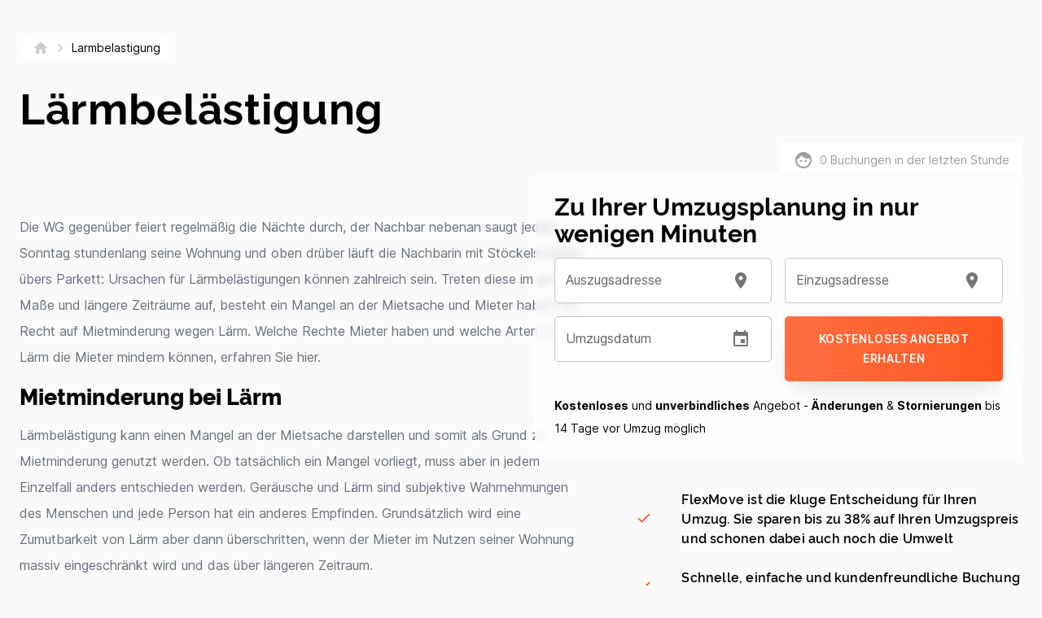

--- FILE ---
content_type: text/html; charset=utf-8
request_url: https://movinga.com/de/de/hub/larmbelastigung/
body_size: 26752
content:
<!DOCTYPE html><html lang="en"><head><meta charSet="utf-8"/><meta name="theme-color" content="#FFFFFF"/><meta name="viewport" content="initial-scale=1, width=device-width"/><style>html, body { overflow-x: hidden; position: relative; }</style><link rel="stylesheet" href="/fonts/fonts.css"/><link rel="stylesheet" href="/styles/global.css"/><title>Lärmbelästigung | Movinga</title><meta property="og:title" content="Lärmbelästigung"/><meta name="twitter:title" content="Lärmbelästigung"/><meta name="description" content="Mit Movinga ist Umziehen so einfach und bequem wie niemals zuvor. Buchen Sie mit nur wenigen Klicks Ihren Umzug ganz nach Ihren Ansprüchen."/><meta property="og:description" content="Mit Movinga ist Umziehen so einfach und bequem wie niemals zuvor. Buchen Sie mit nur wenigen Klicks Ihren Umzug ganz nach Ihren Ansprüchen."/><meta name="twitter:description" content="Mit Movinga ist Umziehen so einfach und bequem wie niemals zuvor. Buchen Sie mit nur wenigen Klicks Ihren Umzug ganz nach Ihren Ansprüchen."/><meta property="og:image" content="https://www.datocms-assets.com/24681/1596536786-storage-space.jpg?auto=format&amp;fit=max&amp;w=1200"/><meta property="og:image:width" content="650"/><meta property="og:image:height" content="433"/><meta name="twitter:image" content="https://www.datocms-assets.com/24681/1596536786-storage-space.jpg?auto=format&amp;fit=max&amp;w=1200"/><meta property="og:locale" content="de"/><meta property="og:type" content="article"/><meta property="og:site_name" content="Movinga"/><meta property="article:modified_time" content="2025-04-06T14:17:27Z"/><meta property="article:publisher" content="https://www.facebook.com/movinga"/><meta name="twitter:card" content="summary_large_image"/><meta name="twitter:site" content="@movinga"/><link sizes="16x16" type="image/png" rel="icon" href="https://www.datocms-assets.com/24681/1585055856-movingafavicon-32x32.png?auto=format&amp;h=16&amp;w=16"/><link sizes="32x32" type="image/png" rel="icon" href="https://www.datocms-assets.com/24681/1585055856-movingafavicon-32x32.png?auto=format&amp;h=32&amp;w=32"/><link sizes="96x96" type="image/png" rel="icon" href="https://www.datocms-assets.com/24681/1585055856-movingafavicon-32x32.png?auto=format&amp;h=96&amp;w=96"/><link sizes="192x192" type="image/png" rel="icon" href="https://www.datocms-assets.com/24681/1585055856-movingafavicon-32x32.png?auto=format&amp;h=192&amp;w=192"/><meta name="next-head-count" content="27"/><link rel="preload" href="/fonts/rawline/rawline-600.woff2" as="font" type="font/woff2" crossorigin="anonymous"/><link rel="preload" href="/fonts/rawline/rawline-700.woff2" as="font" type="font/woff2" crossorigin="anonymous"/><link rel="preload" href="/fonts/rawline/rawline-800.woff2" as="font" type="font/woff2" crossorigin="anonymous"/><link rel="preload" href="/fonts/inter/Inter.var.woff2" as="font" type="font/woff2" crossorigin="anonymous"/><link rel="preload" href="/fonts/fonts.css" as="style"/><meta name="emotion-insertion-point" content=""/><noscript data-n-css=""></noscript><script defer="" nomodule="" src="/_next/static/chunks/polyfills-78c92fac7aa8fdd8.js"></script><script defer="" src="/_next/static/chunks/664-f17fbf9602291166.js"></script><script defer="" src="/_next/static/chunks/687-e7f832a9a8adf552.js"></script><script defer="" src="/_next/static/chunks/705-44a2c9e72ce50a4c.js"></script><script defer="" src="/_next/static/chunks/485-48471266df49f624.js"></script><script defer="" src="/_next/static/chunks/386.9d456b2dec154ad4.js"></script><script defer="" src="/_next/static/chunks/699-277c51968d9d0bb8.js"></script><script defer="" src="/_next/static/chunks/548.24946aa76092ad43.js"></script><script src="/_next/static/chunks/webpack-c4a7977550c78f10.js" defer=""></script><script src="/_next/static/chunks/framework-ff7f418116f76b2d.js" defer=""></script><script src="/_next/static/chunks/main-1d99394be765fe26.js" defer=""></script><script src="/_next/static/chunks/pages/_app-19e91228185c82b1.js" defer=""></script><script src="/_next/static/chunks/899-244aa86140a26ae9.js" defer=""></script><script src="/_next/static/chunks/303-3887c2e8fc9b5235.js" defer=""></script><script src="/_next/static/chunks/656-5586c62a9db96787.js" defer=""></script><script src="/_next/static/chunks/806-165bc67c27c757dc.js" defer=""></script><script src="/_next/static/chunks/875-9c55f6baf3096f87.js" defer=""></script><script src="/_next/static/chunks/18-11631721fa1ddb99.js" defer=""></script><script src="/_next/static/chunks/pages/%5Bcountry%5D/%5Blanguage%5D/hub/%5B...slug%5D-b7f324abf69ff972.js" defer=""></script><script src="/_next/static/CL0EXB_dQeUXZLdGBO4JT/_buildManifest.js" defer=""></script><script src="/_next/static/CL0EXB_dQeUXZLdGBO4JT/_ssgManifest.js" defer=""></script><style data-emotion="css-global 0"></style><style data-emotion="css-global unb4kw">html{-webkit-font-smoothing:antialiased;-moz-osx-font-smoothing:grayscale;box-sizing:border-box;-webkit-text-size-adjust:100%;}*,*::before,*::after{box-sizing:inherit;}strong,b{font-weight:700;}body{margin:0;color:#000000;font-family:"Inter","Helvetica","Arial",sans-serif;font-weight:400;font-size:1rem;line-height:1.5;background-color:#fafafa;}@media print{body{background-color:#fff;}}body::backdrop{background-color:#fafafa;}body{font-size:0.875rem;line-height:1.43;letter-spacing:0em;}</style><style data-emotion="css-global 1prfaxn">@-webkit-keyframes mui-auto-fill{from{display:block;}}@keyframes mui-auto-fill{from{display:block;}}@-webkit-keyframes mui-auto-fill-cancel{from{display:block;}}@keyframes mui-auto-fill-cancel{from{display:block;}}</style><style data-emotion="css 1uaveu3 1okvze9 1w8j0ek 1wxaqej v3z1wi 1ctjny3 g8j4u5 b5ghel isbt42 1vzu1x4 18nc3u2 feqhe6 f7g3xb v9dpw4 16sx77j 1nvf7g0 vubbuv ujtxgw yjsfm1 1chotsr jvxqus dy6txq 1ns6nw5 1auptnz 1w8s6so 2jualf j31wnt 15au44m 1k33q06 1skhgr1 nhb8h9 5ui295 3mf706 155fw9v mwdjsl 1au9qiw 1fyqfyt dtg2p5 xgs5wp 1spsw8r 39bbo6 7r0s56 js0w63 qc7bc1 92bz1k q5k7tr 12jmbg0 17254ta 1qzb5dg 10zjizy 1rl8czx 1kyr1go 1uzmcsd 1bm8clb 1f8bwsm 1tx2d7 1tsvksn s5j1tk uym3s4 1x7k0s 6flbmm 1wb5wg5 1d3bbye 1ud183d 1348umk 1juxp4k dnlu2b 5wiqkj 1ofn76x 1sp0li5 k4syi6 1ii0fd9 1rvhxqd cv2zvk xib5qx 1mo0870 1tjddev 1g5nk68 hiccw4 1yesb70 1ikfk3 14yb7hx 1d7q5f8 1tc4vho odbvmd 1cx8hti pwlzzg dbyj05 vp502c kcxyz4">.css-1uaveu3{background-color:#fff;color:#000000;-webkit-transition:box-shadow 300ms cubic-bezier(0.4, 0, 0.2, 1) 0ms;transition:box-shadow 300ms cubic-bezier(0.4, 0, 0.2, 1) 0ms;box-shadow:0px 2px 4px -1px rgba(0,0,0,0.2),0px 4px 5px 0px rgba(0,0,0,0.14),0px 1px 10px 0px rgba(0,0,0,0.12);display:-webkit-box;display:-webkit-flex;display:-ms-flexbox;display:flex;-webkit-flex-direction:column;-ms-flex-direction:column;flex-direction:column;width:100%;box-sizing:border-box;-webkit-flex-shrink:0;-ms-flex-negative:0;flex-shrink:0;position:fixed;z-index:1100;top:0;left:auto;right:0;background-color:#f5f5f5;color:rgba(0, 0, 0, 0.87);background-color:#fff;}@media print{.css-1uaveu3{position:absolute;}}.css-1okvze9{position:relative;display:-webkit-box;display:-webkit-flex;display:-ms-flexbox;display:flex;-webkit-align-items:center;-webkit-box-align:center;-ms-flex-align:center;align-items:center;padding-left:16px;padding-right:16px;min-height:90px;}@media (min-width:600px){.css-1okvze9{padding-left:24px;padding-right:24px;}}.css-1w8j0ek{box-sizing:border-box;display:-webkit-box;display:-webkit-flex;display:-ms-flexbox;display:flex;-webkit-box-flex-wrap:wrap;-webkit-flex-wrap:wrap;-ms-flex-wrap:wrap;flex-wrap:wrap;width:100%;-webkit-flex-direction:row;-ms-flex-direction:row;flex-direction:row;width:calc(100% + 32px);margin-left:-32px;-webkit-box-pack:justify;-webkit-justify-content:space-between;justify-content:space-between;-webkit-align-items:center;-webkit-box-align:center;-ms-flex-align:center;align-items:center;}.css-1w8j0ek>.MuiGrid-item{padding-left:32px;}.css-1wxaqej{box-sizing:border-box;margin:0;-webkit-flex-direction:row;-ms-flex-direction:row;flex-direction:row;}.css-v3z1wi{box-sizing:border-box;display:-webkit-box;display:-webkit-flex;display:-ms-flexbox;display:flex;-webkit-box-flex-wrap:wrap;-webkit-flex-wrap:wrap;-ms-flex-wrap:wrap;flex-wrap:wrap;width:100%;-webkit-flex-direction:row;-ms-flex-direction:row;flex-direction:row;-webkit-align-items:center;-webkit-box-align:center;-ms-flex-align:center;align-items:center;}.css-1ctjny3{box-sizing:border-box;margin:0;-webkit-flex-direction:row;-ms-flex-direction:row;flex-direction:row;}@media (min-width:600px){.css-1ctjny3{-webkit-flex-basis:auto;-ms-flex-preferred-size:auto;flex-basis:auto;-webkit-box-flex:0;-webkit-flex-grow:0;-ms-flex-positive:0;flex-grow:0;-webkit-flex-shrink:0;-ms-flex-negative:0;flex-shrink:0;max-width:none;width:auto;}}@media (min-width:960px){.css-1ctjny3{-webkit-flex-basis:auto;-ms-flex-preferred-size:auto;flex-basis:auto;-webkit-box-flex:0;-webkit-flex-grow:0;-ms-flex-positive:0;flex-grow:0;-webkit-flex-shrink:0;-ms-flex-negative:0;flex-shrink:0;max-width:none;width:auto;}}@media (min-width:1280px){.css-1ctjny3{-webkit-flex-basis:auto;-ms-flex-preferred-size:auto;flex-basis:auto;-webkit-box-flex:0;-webkit-flex-grow:0;-ms-flex-positive:0;flex-grow:0;-webkit-flex-shrink:0;-ms-flex-negative:0;flex-shrink:0;max-width:none;width:auto;}}@media (min-width:1920px){.css-1ctjny3{-webkit-flex-basis:auto;-ms-flex-preferred-size:auto;flex-basis:auto;-webkit-box-flex:0;-webkit-flex-grow:0;-ms-flex-positive:0;flex-grow:0;-webkit-flex-shrink:0;-ms-flex-negative:0;flex-shrink:0;max-width:none;width:auto;}}.css-g8j4u5{box-sizing:border-box;display:-webkit-box;display:-webkit-flex;display:-ms-flexbox;display:flex;-webkit-box-flex-wrap:wrap;-webkit-flex-wrap:wrap;-ms-flex-wrap:wrap;flex-wrap:wrap;width:100%;margin:0;-webkit-flex-direction:row;-ms-flex-direction:row;flex-direction:row;width:calc(100% + 16px);margin-left:-16px;}.css-g8j4u5>.MuiGrid-item{padding-left:16px;}@media (min-width:960px){.css-g8j4u5{-webkit-flex-basis:0;-ms-flex-preferred-size:0;flex-basis:0;-webkit-box-flex:1;-webkit-flex-grow:1;-ms-flex-positive:1;flex-grow:1;max-width:100%;}}@media (min-width:1280px){.css-g8j4u5{-webkit-flex-basis:0;-ms-flex-preferred-size:0;flex-basis:0;-webkit-box-flex:1;-webkit-flex-grow:1;-ms-flex-positive:1;flex-grow:1;max-width:100%;}}@media (min-width:1920px){.css-g8j4u5{-webkit-flex-basis:0;-ms-flex-preferred-size:0;flex-basis:0;-webkit-box-flex:1;-webkit-flex-grow:1;-ms-flex-positive:1;flex-grow:1;max-width:100%;}}.css-b5ghel{box-sizing:border-box;margin:0;-webkit-flex-direction:row;-ms-flex-direction:row;flex-direction:row;}@media (min-width:960px){.css-b5ghel{-webkit-flex-basis:0;-ms-flex-preferred-size:0;flex-basis:0;-webkit-box-flex:1;-webkit-flex-grow:1;-ms-flex-positive:1;flex-grow:1;max-width:100%;}}@media (min-width:1280px){.css-b5ghel{-webkit-flex-basis:0;-ms-flex-preferred-size:0;flex-basis:0;-webkit-box-flex:1;-webkit-flex-grow:1;-ms-flex-positive:1;flex-grow:1;max-width:100%;}}@media (min-width:1920px){.css-b5ghel{-webkit-flex-basis:0;-ms-flex-preferred-size:0;flex-basis:0;-webkit-box-flex:1;-webkit-flex-grow:1;-ms-flex-positive:1;flex-grow:1;max-width:100%;}}.css-isbt42{box-sizing:border-box;display:-webkit-box;display:-webkit-flex;display:-ms-flexbox;display:flex;-webkit-box-flex-wrap:wrap;-webkit-flex-wrap:wrap;-ms-flex-wrap:wrap;flex-wrap:wrap;width:100%;-webkit-flex-direction:row;-ms-flex-direction:row;flex-direction:row;margin-top:-16px;width:calc(100% + 16px);margin-left:-16px;}.css-isbt42>.MuiGrid-item{padding-top:16px;}.css-isbt42>.MuiGrid-item{padding-left:16px;}.css-1vzu1x4{box-sizing:border-box;margin:0;-webkit-flex-direction:row;-ms-flex-direction:row;flex-direction:row;-webkit-flex-basis:100%;-ms-flex-preferred-size:100%;flex-basis:100%;-webkit-box-flex:0;-webkit-flex-grow:0;-ms-flex-positive:0;flex-grow:0;max-width:100%;}@media (min-width:600px){.css-1vzu1x4{-webkit-flex-basis:0;-ms-flex-preferred-size:0;flex-basis:0;-webkit-box-flex:1;-webkit-flex-grow:1;-ms-flex-positive:1;flex-grow:1;max-width:100%;}}@media (min-width:960px){.css-1vzu1x4{-webkit-flex-basis:0;-ms-flex-preferred-size:0;flex-basis:0;-webkit-box-flex:1;-webkit-flex-grow:1;-ms-flex-positive:1;flex-grow:1;max-width:100%;}}@media (min-width:1280px){.css-1vzu1x4{-webkit-flex-basis:0;-ms-flex-preferred-size:0;flex-basis:0;-webkit-box-flex:1;-webkit-flex-grow:1;-ms-flex-positive:1;flex-grow:1;max-width:100%;}}@media (min-width:1920px){.css-1vzu1x4{-webkit-flex-basis:0;-ms-flex-preferred-size:0;flex-basis:0;-webkit-box-flex:1;-webkit-flex-grow:1;-ms-flex-positive:1;flex-grow:1;max-width:100%;}}.css-18nc3u2.Mui-focused .MuiAutocomplete-clearIndicator{visibility:visible;}@media (pointer: fine){.css-18nc3u2:hover .MuiAutocomplete-clearIndicator{visibility:visible;}}.css-18nc3u2 .MuiAutocomplete-tag{margin:3px;max-width:calc(100% - 6px);}.css-18nc3u2 .MuiAutocomplete-inputRoot{-webkit-box-flex-wrap:wrap;-webkit-flex-wrap:wrap;-ms-flex-wrap:wrap;flex-wrap:wrap;}.MuiAutocomplete-hasPopupIcon.css-18nc3u2 .MuiAutocomplete-inputRoot,.MuiAutocomplete-hasClearIcon.css-18nc3u2 .MuiAutocomplete-inputRoot{padding-right:30px;}.MuiAutocomplete-hasPopupIcon.MuiAutocomplete-hasClearIcon.css-18nc3u2 .MuiAutocomplete-inputRoot{padding-right:56px;}.css-18nc3u2 .MuiAutocomplete-inputRoot .MuiAutocomplete-input{width:0;min-width:30px;}.css-18nc3u2 .MuiInput-root{padding-bottom:1px;}.css-18nc3u2 .MuiInput-root .MuiInput-input{padding:4px 4px 4px 0px;}.css-18nc3u2 .MuiInput-root.MuiInputBase-sizeSmall .MuiInput-input{padding:2px 4px 3px 0;}.css-18nc3u2 .MuiOutlinedInput-root{padding:9px;}.MuiAutocomplete-hasPopupIcon.css-18nc3u2 .MuiOutlinedInput-root,.MuiAutocomplete-hasClearIcon.css-18nc3u2 .MuiOutlinedInput-root{padding-right:39px;}.MuiAutocomplete-hasPopupIcon.MuiAutocomplete-hasClearIcon.css-18nc3u2 .MuiOutlinedInput-root{padding-right:65px;}.css-18nc3u2 .MuiOutlinedInput-root .MuiAutocomplete-input{padding:7.5px 4px 7.5px 5px;}.css-18nc3u2 .MuiOutlinedInput-root .MuiAutocomplete-endAdornment{right:9px;}.css-18nc3u2 .MuiOutlinedInput-root.MuiInputBase-sizeSmall{padding-top:6px;padding-bottom:6px;padding-left:6px;}.css-18nc3u2 .MuiOutlinedInput-root.MuiInputBase-sizeSmall .MuiAutocomplete-input{padding:2.5px 4px 2.5px 8px;}.css-18nc3u2 .MuiFilledInput-root{padding-top:19px;padding-left:8px;}.MuiAutocomplete-hasPopupIcon.css-18nc3u2 .MuiFilledInput-root,.MuiAutocomplete-hasClearIcon.css-18nc3u2 .MuiFilledInput-root{padding-right:39px;}.MuiAutocomplete-hasPopupIcon.MuiAutocomplete-hasClearIcon.css-18nc3u2 .MuiFilledInput-root{padding-right:65px;}.css-18nc3u2 .MuiFilledInput-root .MuiFilledInput-input{padding:7px 4px;}.css-18nc3u2 .MuiFilledInput-root .MuiAutocomplete-endAdornment{right:9px;}.css-18nc3u2 .MuiFilledInput-root.MuiInputBase-sizeSmall{padding-bottom:1px;}.css-18nc3u2 .MuiFilledInput-root.MuiInputBase-sizeSmall .MuiFilledInput-input{padding:2.5px 4px;}.css-18nc3u2 .MuiInputBase-hiddenLabel{padding-top:8px;}.css-18nc3u2 .MuiFilledInput-root.MuiInputBase-hiddenLabel{padding-top:0;padding-bottom:0;}.css-18nc3u2 .MuiFilledInput-root.MuiInputBase-hiddenLabel .MuiAutocomplete-input{padding-top:16px;padding-bottom:17px;}.css-18nc3u2 .MuiFilledInput-root.MuiInputBase-hiddenLabel.MuiInputBase-sizeSmall .MuiAutocomplete-input{padding-top:8px;padding-bottom:9px;}.css-18nc3u2 .MuiAutocomplete-input{-webkit-box-flex:1;-webkit-flex-grow:1;-ms-flex-positive:1;flex-grow:1;text-overflow:ellipsis;opacity:1;}.css-feqhe6{display:-webkit-inline-box;display:-webkit-inline-flex;display:-ms-inline-flexbox;display:inline-flex;-webkit-flex-direction:column;-ms-flex-direction:column;flex-direction:column;position:relative;min-width:0;padding:0;margin:0;border:0;vertical-align:top;width:100%;}.css-f7g3xb{color:#6B7180;font-family:"Inter","Helvetica","Arial",sans-serif;font-weight:400;font-size:1rem;line-height:1.4375em;padding:0;position:relative;font-weight:bold;text-transform:uppercase;color:rgba(0, 0, 0, 0.87);margin-bottom:8px;display:block;transform-origin:top left;white-space:nowrap;overflow:hidden;text-overflow:ellipsis;max-width:calc(100% - 24px);position:absolute;left:0;top:0;-webkit-transform:translate(14px, 16px) scale(1);-moz-transform:translate(14px, 16px) scale(1);-ms-transform:translate(14px, 16px) scale(1);transform:translate(14px, 16px) scale(1);-webkit-transition:color 200ms cubic-bezier(0.0, 0, 0.2, 1) 0ms,-webkit-transform 200ms cubic-bezier(0.0, 0, 0.2, 1) 0ms,max-width 200ms cubic-bezier(0.0, 0, 0.2, 1) 0ms;transition:color 200ms cubic-bezier(0.0, 0, 0.2, 1) 0ms,transform 200ms cubic-bezier(0.0, 0, 0.2, 1) 0ms,max-width 200ms cubic-bezier(0.0, 0, 0.2, 1) 0ms;z-index:1;pointer-events:none;font-weight:400;text-transform:none;color:rgba(0, 0, 0, 0.6);margin-bottom:0;}.css-f7g3xb.Mui-focused{color:#FF5620;}.css-f7g3xb.Mui-disabled{color:rgba(0, 0, 0, 0.38);}.css-f7g3xb.Mui-error{color:#d32f2f;}.css-f7g3xb.Mui-focused{color:rgba(0, 0, 0, 0.87);}.css-f7g3xb.MuiInputLabel-shrink{-webkit-transform:translate(14px, 5px) scale(0.65);-moz-transform:translate(14px, 5px) scale(0.65);-ms-transform:translate(14px, 5px) scale(0.65);transform:translate(14px, 5px) scale(0.65);color:rgba(0, 0, 0, 0.6);}.css-v9dpw4{font-family:"Inter","Helvetica","Arial",sans-serif;font-weight:400;font-size:1rem;line-height:1.4375em;color:#000000;box-sizing:border-box;position:relative;cursor:text;display:-webkit-inline-box;display:-webkit-inline-flex;display:-ms-inline-flexbox;display:inline-flex;-webkit-align-items:center;-webkit-box-align:center;-ms-flex-align:center;align-items:center;width:100%;position:relative;border-radius:5px;padding-right:14px;background-color:#fff;}.css-v9dpw4.Mui-disabled{color:rgba(0, 0, 0, 0.38);cursor:default;}.css-v9dpw4:hover .MuiOutlinedInput-notchedOutline{border-color:#000000;}@media (hover: none){.css-v9dpw4:hover .MuiOutlinedInput-notchedOutline{border-color:rgba(0, 0, 0, 0.23);}}.css-v9dpw4.Mui-focused .MuiOutlinedInput-notchedOutline{border-color:#FF5620;border-width:2px;}.css-v9dpw4.Mui-error .MuiOutlinedInput-notchedOutline{border-color:#d32f2f;}.css-v9dpw4.Mui-disabled .MuiOutlinedInput-notchedOutline{border-color:rgba(0, 0, 0, 0.26);}.css-v9dpw4.Mui-error{background-color:#fff;}.css-v9dpw4.Mui-focused .MuiOutlinedInput-notchedOutline{border-width:1px!important;border-color:rgba(0, 0, 0, 0.87)!important;color:rgba(0, 0, 0, 0.6);}.css-16sx77j{font:inherit;letter-spacing:inherit;color:currentColor;padding:4px 0 5px;border:0;box-sizing:content-box;background:none;height:1.4375em;margin:0;-webkit-tap-highlight-color:transparent;display:block;min-width:0;width:100%;-webkit-animation-name:mui-auto-fill-cancel;animation-name:mui-auto-fill-cancel;-webkit-animation-duration:10ms;animation-duration:10ms;padding:16.5px 14px;padding-right:0;}.css-16sx77j::-webkit-input-placeholder{color:currentColor;opacity:0.42;-webkit-transition:opacity 200ms cubic-bezier(0.4, 0, 0.2, 1) 0ms;transition:opacity 200ms cubic-bezier(0.4, 0, 0.2, 1) 0ms;}.css-16sx77j::-moz-placeholder{color:currentColor;opacity:0.42;-webkit-transition:opacity 200ms cubic-bezier(0.4, 0, 0.2, 1) 0ms;transition:opacity 200ms cubic-bezier(0.4, 0, 0.2, 1) 0ms;}.css-16sx77j:-ms-input-placeholder{color:currentColor;opacity:0.42;-webkit-transition:opacity 200ms cubic-bezier(0.4, 0, 0.2, 1) 0ms;transition:opacity 200ms cubic-bezier(0.4, 0, 0.2, 1) 0ms;}.css-16sx77j::-ms-input-placeholder{color:currentColor;opacity:0.42;-webkit-transition:opacity 200ms cubic-bezier(0.4, 0, 0.2, 1) 0ms;transition:opacity 200ms cubic-bezier(0.4, 0, 0.2, 1) 0ms;}.css-16sx77j:focus{outline:0;}.css-16sx77j:invalid{box-shadow:none;}.css-16sx77j::-webkit-search-decoration{-webkit-appearance:none;}label[data-shrink=false]+.MuiInputBase-formControl .css-16sx77j::-webkit-input-placeholder{opacity:0!important;}label[data-shrink=false]+.MuiInputBase-formControl .css-16sx77j::-moz-placeholder{opacity:0!important;}label[data-shrink=false]+.MuiInputBase-formControl .css-16sx77j:-ms-input-placeholder{opacity:0!important;}label[data-shrink=false]+.MuiInputBase-formControl .css-16sx77j::-ms-input-placeholder{opacity:0!important;}label[data-shrink=false]+.MuiInputBase-formControl .css-16sx77j:focus::-webkit-input-placeholder{opacity:0.42;}label[data-shrink=false]+.MuiInputBase-formControl .css-16sx77j:focus::-moz-placeholder{opacity:0.42;}label[data-shrink=false]+.MuiInputBase-formControl .css-16sx77j:focus:-ms-input-placeholder{opacity:0.42;}label[data-shrink=false]+.MuiInputBase-formControl .css-16sx77j:focus::-ms-input-placeholder{opacity:0.42;}.css-16sx77j.Mui-disabled{opacity:1;-webkit-text-fill-color:rgba(0, 0, 0, 0.38);}.css-16sx77j:-webkit-autofill{-webkit-animation-duration:5000s;animation-duration:5000s;-webkit-animation-name:mui-auto-fill;animation-name:mui-auto-fill;}.css-16sx77j:-webkit-autofill{border-radius:inherit;}.css-1nvf7g0{display:-webkit-box;display:-webkit-flex;display:-ms-flexbox;display:flex;height:0.01em;max-height:2em;-webkit-align-items:center;-webkit-box-align:center;-ms-flex-align:center;align-items:center;white-space:nowrap;color:rgba(0, 0, 0, 0.54);margin-left:8px;}.css-vubbuv{-webkit-user-select:none;-moz-user-select:none;-ms-user-select:none;user-select:none;width:1em;height:1em;display:inline-block;fill:currentColor;-webkit-flex-shrink:0;-ms-flex-negative:0;flex-shrink:0;-webkit-transition:fill 200ms cubic-bezier(0.4, 0, 0.2, 1) 0ms;transition:fill 200ms cubic-bezier(0.4, 0, 0.2, 1) 0ms;font-size:1.5rem;}.css-ujtxgw{text-align:left;position:absolute;bottom:0;right:0;top:-5px;left:0;margin:0;padding:0 8px;pointer-events:none;border-radius:inherit;border-style:solid;border-width:1px;overflow:hidden;min-width:0%;border-color:rgba(0, 0, 0, 0.23);top:0;}.css-ujtxgw legend{display:none;}.css-yjsfm1{float:unset;width:auto;overflow:hidden;display:block;padding:0;height:11px;font-size:0.75em;visibility:hidden;max-width:0.01px;-webkit-transition:max-width 50ms cubic-bezier(0.0, 0, 0.2, 1) 0ms;transition:max-width 50ms cubic-bezier(0.0, 0, 0.2, 1) 0ms;white-space:nowrap;}.css-yjsfm1>span{padding-left:5px;padding-right:5px;display:inline-block;opacity:0;visibility:visible;}.css-1chotsr{box-sizing:border-box;margin:0;-webkit-flex-direction:row;-ms-flex-direction:row;flex-direction:row;-webkit-flex-basis:100%;-ms-flex-preferred-size:100%;flex-basis:100%;-webkit-box-flex:0;-webkit-flex-grow:0;-ms-flex-positive:0;flex-grow:0;max-width:100%;}@media (min-width:600px){.css-1chotsr{-webkit-flex-basis:auto;-ms-flex-preferred-size:auto;flex-basis:auto;-webkit-box-flex:0;-webkit-flex-grow:0;-ms-flex-positive:0;flex-grow:0;-webkit-flex-shrink:0;-ms-flex-negative:0;flex-shrink:0;max-width:none;width:auto;}}@media (min-width:960px){.css-1chotsr{-webkit-flex-basis:auto;-ms-flex-preferred-size:auto;flex-basis:auto;-webkit-box-flex:0;-webkit-flex-grow:0;-ms-flex-positive:0;flex-grow:0;-webkit-flex-shrink:0;-ms-flex-negative:0;flex-shrink:0;max-width:none;width:auto;}}@media (min-width:1280px){.css-1chotsr{-webkit-flex-basis:auto;-ms-flex-preferred-size:auto;flex-basis:auto;-webkit-box-flex:0;-webkit-flex-grow:0;-ms-flex-positive:0;flex-grow:0;-webkit-flex-shrink:0;-ms-flex-negative:0;flex-shrink:0;max-width:none;width:auto;}}@media (min-width:1920px){.css-1chotsr{-webkit-flex-basis:auto;-ms-flex-preferred-size:auto;flex-basis:auto;-webkit-box-flex:0;-webkit-flex-grow:0;-ms-flex-positive:0;flex-grow:0;-webkit-flex-shrink:0;-ms-flex-negative:0;flex-shrink:0;max-width:none;width:auto;}}.css-jvxqus{display:-webkit-inline-box;display:-webkit-inline-flex;display:-ms-inline-flexbox;display:inline-flex;-webkit-align-items:center;-webkit-box-align:center;-ms-flex-align:center;align-items:center;-webkit-box-pack:center;-ms-flex-pack:center;-webkit-justify-content:center;justify-content:center;position:relative;box-sizing:border-box;-webkit-tap-highlight-color:transparent;background-color:transparent;outline:0;border:0;margin:0;border-radius:0;padding:0;cursor:pointer;-webkit-user-select:none;-moz-user-select:none;-ms-user-select:none;user-select:none;vertical-align:middle;-moz-appearance:none;-webkit-appearance:none;-webkit-text-decoration:none;text-decoration:none;color:inherit;font-size:0.875rem;font-weight:600;letter-spacing:0.05em;text-transform:none;font-family:"Inter","Helvetica","Arial",sans-serif;line-height:1.75;min-width:64px;padding:6px 16px;border-radius:5px;-webkit-transition:background-color 250ms cubic-bezier(0.4, 0, 0.2, 1) 0ms,box-shadow 250ms cubic-bezier(0.4, 0, 0.2, 1) 0ms,border-color 250ms cubic-bezier(0.4, 0, 0.2, 1) 0ms,color 250ms cubic-bezier(0.4, 0, 0.2, 1) 0ms;transition:background-color 250ms cubic-bezier(0.4, 0, 0.2, 1) 0ms,box-shadow 250ms cubic-bezier(0.4, 0, 0.2, 1) 0ms,border-color 250ms cubic-bezier(0.4, 0, 0.2, 1) 0ms,color 250ms cubic-bezier(0.4, 0, 0.2, 1) 0ms;color:#fff;background-color:#FF5620;box-shadow:0px 3px 1px -2px rgba(0,0,0,0.2),0px 2px 2px 0px rgba(0,0,0,0.14),0px 1px 5px 0px rgba(0,0,0,0.12);width:100%;padding:0;padding:12px 24px;box-shadow:0 15px 30px -10px rgba(0, 0, 0, .15);}.css-jvxqus::-moz-focus-inner{border-style:none;}.css-jvxqus.Mui-disabled{pointer-events:none;cursor:default;}@media print{.css-jvxqus{-webkit-print-color-adjust:exact;color-adjust:exact;}}.css-jvxqus:hover{-webkit-text-decoration:none;text-decoration:none;background-color:#EE492B;box-shadow:0px 2px 4px -1px rgba(0,0,0,0.2),0px 4px 5px 0px rgba(0,0,0,0.14),0px 1px 10px 0px rgba(0,0,0,0.12);}@media (hover: none){.css-jvxqus:hover{background-color:#FF5620;}}.css-jvxqus:active{box-shadow:0px 5px 5px -3px rgba(0,0,0,0.2),0px 8px 10px 1px rgba(0,0,0,0.14),0px 3px 14px 2px rgba(0,0,0,0.12);}.css-jvxqus.Mui-focusVisible{box-shadow:0px 3px 5px -1px rgba(0,0,0,0.2),0px 6px 10px 0px rgba(0,0,0,0.14),0px 1px 18px 0px rgba(0,0,0,0.12);}.css-jvxqus.Mui-disabled{color:rgba(0, 0, 0, 0.26);box-shadow:none;background-color:rgba(0, 0, 0, 0.12);}.css-jvxqus:hover{box-shadow:0 10px 30px -10px rgba(0, 0, 0, .15);background-image:none;}.css-jvxqus:after{content:"";position:absolute;background-image:linear-gradient(90deg, rgba(255, 255, 255, .15) 0%, transparent 100%);top:0;bottom:0;left:0;right:0;-webkit-filter:brightness(1.25);filter:brightness(1.25);border-radius:5px;}.css-dy6txq{display:-webkit-inline-box;display:-webkit-inline-flex;display:-ms-inline-flexbox;display:inline-flex;-webkit-align-items:center;-webkit-box-align:center;-ms-flex-align:center;align-items:center;-webkit-box-pack:center;-ms-flex-pack:center;-webkit-justify-content:center;justify-content:center;position:relative;box-sizing:border-box;-webkit-tap-highlight-color:transparent;background-color:transparent;outline:0;border:0;margin:0;border-radius:0;padding:0;cursor:pointer;-webkit-user-select:none;-moz-user-select:none;-ms-user-select:none;user-select:none;vertical-align:middle;-moz-appearance:none;-webkit-appearance:none;-webkit-text-decoration:none;text-decoration:none;color:inherit;font-size:0.875rem;font-weight:600;letter-spacing:0.05em;text-transform:none;font-family:"Inter","Helvetica","Arial",sans-serif;line-height:1.75;min-width:64px;padding:5px 15px;border-radius:5px;-webkit-transition:background-color 250ms cubic-bezier(0.4, 0, 0.2, 1) 0ms,box-shadow 250ms cubic-bezier(0.4, 0, 0.2, 1) 0ms,border-color 250ms cubic-bezier(0.4, 0, 0.2, 1) 0ms,color 250ms cubic-bezier(0.4, 0, 0.2, 1) 0ms;transition:background-color 250ms cubic-bezier(0.4, 0, 0.2, 1) 0ms,box-shadow 250ms cubic-bezier(0.4, 0, 0.2, 1) 0ms,border-color 250ms cubic-bezier(0.4, 0, 0.2, 1) 0ms,color 250ms cubic-bezier(0.4, 0, 0.2, 1) 0ms;border:1px solid rgba(255, 86, 32, 0.5);color:#FF5620;padding:0;padding:12px 24px;border-color:transparent;border-color:transparent;background-color:#fbedea!important;}.css-dy6txq::-moz-focus-inner{border-style:none;}.css-dy6txq.Mui-disabled{pointer-events:none;cursor:default;}@media print{.css-dy6txq{-webkit-print-color-adjust:exact;color-adjust:exact;}}.css-dy6txq:hover{-webkit-text-decoration:none;text-decoration:none;background-color:rgba(255, 86, 32, 0.04);border:1px solid #FF5620;}@media (hover: none){.css-dy6txq:hover{background-color:transparent;}}.css-dy6txq.Mui-disabled{color:rgba(0, 0, 0, 0.26);border:1px solid rgba(0, 0, 0, 0.12);}.css-1ns6nw5{display:-webkit-inline-box;display:-webkit-inline-flex;display:-ms-inline-flexbox;display:inline-flex;border-radius:5px;box-shadow:0px 3px 1px -2px rgba(0,0,0,0.2),0px 2px 2px 0px rgba(0,0,0,0.14),0px 1px 5px 0px rgba(0,0,0,0.12);box-shadow:none;}.css-1ns6nw5 .MuiButtonGroup-grouped{min-width:40px;box-shadow:none;}.css-1ns6nw5 .MuiButtonGroup-grouped:hover{box-shadow:none;}.css-1ns6nw5 .MuiButtonGroup-firstButton,.css-1ns6nw5 .MuiButtonGroup-middleButton{border-top-right-radius:0;border-bottom-right-radius:0;border-right:1px solid #bdbdbd;border-color:#EE492B;}.css-1ns6nw5 .MuiButtonGroup-firstButton.Mui-disabled,.css-1ns6nw5 .MuiButtonGroup-middleButton.Mui-disabled{border-right:1px solid rgba(0, 0, 0, 0.26);}.css-1ns6nw5 .MuiButtonGroup-lastButton,.css-1ns6nw5 .MuiButtonGroup-middleButton{border-top-left-radius:0;border-bottom-left-radius:0;}.css-1auptnz{display:-webkit-inline-box;display:-webkit-inline-flex;display:-ms-inline-flexbox;display:inline-flex;-webkit-align-items:center;-webkit-box-align:center;-ms-flex-align:center;align-items:center;-webkit-box-pack:center;-ms-flex-pack:center;-webkit-justify-content:center;justify-content:center;position:relative;box-sizing:border-box;-webkit-tap-highlight-color:transparent;background-color:transparent;outline:0;border:0;margin:0;border-radius:0;padding:0;cursor:pointer;-webkit-user-select:none;-moz-user-select:none;-ms-user-select:none;user-select:none;vertical-align:middle;-moz-appearance:none;-webkit-appearance:none;-webkit-text-decoration:none;text-decoration:none;color:inherit;font-size:0.875rem;font-weight:600;letter-spacing:0.05em;text-transform:none;font-family:"Inter","Helvetica","Arial",sans-serif;line-height:1.75;min-width:64px;padding:6px 16px;border-radius:5px;-webkit-transition:background-color 250ms cubic-bezier(0.4, 0, 0.2, 1) 0ms,box-shadow 250ms cubic-bezier(0.4, 0, 0.2, 1) 0ms,border-color 250ms cubic-bezier(0.4, 0, 0.2, 1) 0ms,color 250ms cubic-bezier(0.4, 0, 0.2, 1) 0ms;transition:background-color 250ms cubic-bezier(0.4, 0, 0.2, 1) 0ms,box-shadow 250ms cubic-bezier(0.4, 0, 0.2, 1) 0ms,border-color 250ms cubic-bezier(0.4, 0, 0.2, 1) 0ms,color 250ms cubic-bezier(0.4, 0, 0.2, 1) 0ms;color:#fff;background-color:#FF5620;box-shadow:0px 3px 1px -2px rgba(0,0,0,0.2),0px 2px 2px 0px rgba(0,0,0,0.14),0px 1px 5px 0px rgba(0,0,0,0.12);width:100%;box-shadow:none;padding:0;padding:12px 24px;box-shadow:0 15px 30px -10px rgba(0, 0, 0, .15);}.css-1auptnz::-moz-focus-inner{border-style:none;}.css-1auptnz.Mui-disabled{pointer-events:none;cursor:default;}@media print{.css-1auptnz{-webkit-print-color-adjust:exact;color-adjust:exact;}}.css-1auptnz:hover{-webkit-text-decoration:none;text-decoration:none;background-color:#EE492B;box-shadow:0px 2px 4px -1px rgba(0,0,0,0.2),0px 4px 5px 0px rgba(0,0,0,0.14),0px 1px 10px 0px rgba(0,0,0,0.12);}@media (hover: none){.css-1auptnz:hover{background-color:#FF5620;}}.css-1auptnz:active{box-shadow:0px 5px 5px -3px rgba(0,0,0,0.2),0px 8px 10px 1px rgba(0,0,0,0.14),0px 3px 14px 2px rgba(0,0,0,0.12);}.css-1auptnz.Mui-focusVisible{box-shadow:0px 3px 5px -1px rgba(0,0,0,0.2),0px 6px 10px 0px rgba(0,0,0,0.14),0px 1px 18px 0px rgba(0,0,0,0.12);}.css-1auptnz.Mui-disabled{color:rgba(0, 0, 0, 0.26);box-shadow:none;background-color:rgba(0, 0, 0, 0.12);}.css-1auptnz:hover{box-shadow:none;}.css-1auptnz.Mui-focusVisible{box-shadow:none;}.css-1auptnz:active{box-shadow:none;}.css-1auptnz.Mui-disabled{box-shadow:none;}.css-1auptnz:hover{box-shadow:0 10px 30px -10px rgba(0, 0, 0, .15);background-image:none;}.css-1auptnz:after{content:"";position:absolute;background-image:linear-gradient(90deg, rgba(255, 255, 255, .15) 0%, transparent 100%);top:0;bottom:0;left:0;right:0;-webkit-filter:brightness(1.25);filter:brightness(1.25);border-radius:5px;}.css-1w8s6so{display:-webkit-inline-box;display:-webkit-inline-flex;display:-ms-inline-flexbox;display:inline-flex;-webkit-align-items:center;-webkit-box-align:center;-ms-flex-align:center;align-items:center;-webkit-box-pack:center;-ms-flex-pack:center;-webkit-justify-content:center;justify-content:center;position:relative;box-sizing:border-box;-webkit-tap-highlight-color:transparent;background-color:transparent;outline:0;border:0;margin:0;border-radius:0;padding:0;cursor:pointer;-webkit-user-select:none;-moz-user-select:none;-ms-user-select:none;user-select:none;vertical-align:middle;-moz-appearance:none;-webkit-appearance:none;-webkit-text-decoration:none;text-decoration:none;color:inherit;text-align:center;-webkit-flex:0 0 auto;-ms-flex:0 0 auto;flex:0 0 auto;font-size:1.5rem;padding:8px;border-radius:50%;overflow:visible;color:rgba(0, 0, 0, 0.54);-webkit-transition:background-color 150ms cubic-bezier(0.4, 0, 0.2, 1) 0ms;transition:background-color 150ms cubic-bezier(0.4, 0, 0.2, 1) 0ms;padding:12px;font-size:1.75rem;}.css-1w8s6so::-moz-focus-inner{border-style:none;}.css-1w8s6so.Mui-disabled{pointer-events:none;cursor:default;}@media print{.css-1w8s6so{-webkit-print-color-adjust:exact;color-adjust:exact;}}.css-1w8s6so:hover{background-color:rgba(0, 0, 0, 0.04);}@media (hover: none){.css-1w8s6so:hover{background-color:transparent;}}.css-1w8s6so.Mui-disabled{background-color:transparent;color:rgba(0, 0, 0, 0.26);}.css-2jualf{width:100%;margin-left:auto;box-sizing:border-box;margin-right:auto;display:block;padding-left:16px;padding-right:16px;}@media (min-width:600px){.css-2jualf{padding-left:24px;padding-right:24px;}}@media (min-width:1280px){.css-2jualf{max-width:1280px;}}.css-j31wnt{box-sizing:border-box;display:-webkit-box;display:-webkit-flex;display:-ms-flexbox;display:flex;-webkit-box-flex-wrap:wrap;-webkit-flex-wrap:wrap;-ms-flex-wrap:wrap;flex-wrap:wrap;width:100%;-webkit-flex-direction:row;-ms-flex-direction:row;flex-direction:row;margin-top:-24px;width:calc(100% + 32px);margin-left:-32px;}.css-j31wnt>.MuiGrid-item{padding-top:24px;}.css-j31wnt>.MuiGrid-item{padding-left:32px;}.css-15au44m{margin:0;line-height:2;font-family:"Inter","Helvetica","Arial",sans-serif;font-weight:400;font-size:0.875rem;word-break:break-word;color:#FF5620;-webkit-text-decoration:none;text-decoration:none;}.css-15au44m:hover{-webkit-text-decoration:underline;text-decoration:underline;}@media (min-width:0px){.css-15au44m{display:-webkit-box;display:-webkit-flex;display:-ms-flexbox;display:flex;}}@media (min-width:960px){.css-15au44m{display:none;}}.css-1k33q06{-webkit-user-select:none;-moz-user-select:none;-ms-user-select:none;user-select:none;width:1em;height:1em;display:inline-block;fill:currentColor;-webkit-flex-shrink:0;-ms-flex-negative:0;flex-shrink:0;-webkit-transition:fill 200ms cubic-bezier(0.4, 0, 0.2, 1) 0ms;transition:fill 200ms cubic-bezier(0.4, 0, 0.2, 1) 0ms;font-size:1.25rem;}.css-1skhgr1{margin:0;font-family:"Inter","Helvetica","Arial",sans-serif;font-weight:400;font-size:1rem;line-height:1.5;word-break:break-word;color:#6B7180;}@media (min-width:0px){.css-1skhgr1{display:none;}}@media (min-width:960px){.css-1skhgr1{display:block;}}.css-nhb8h9{display:-webkit-box;display:-webkit-flex;display:-ms-flexbox;display:flex;-webkit-box-flex-wrap:wrap;-webkit-flex-wrap:wrap;-ms-flex-wrap:wrap;flex-wrap:wrap;-webkit-align-items:center;-webkit-box-align:center;-ms-flex-align:center;align-items:center;padding:0;margin:0;list-style:none;}.css-5ui295{margin:0;line-height:2;font-family:"Inter","Helvetica","Arial",sans-serif;font-weight:400;font-size:0.875rem;word-break:break-word;color:#FF5620;-webkit-text-decoration:none;text-decoration:none;}.css-5ui295:hover{-webkit-text-decoration:underline;text-decoration:underline;}.css-3mf706{display:-webkit-box;display:-webkit-flex;display:-ms-flexbox;display:flex;-webkit-user-select:none;-moz-user-select:none;-ms-user-select:none;user-select:none;margin-left:8px;margin-right:8px;}.css-155fw9v{margin:0;line-height:2;font-family:"Inter","Helvetica","Arial",sans-serif;font-weight:400;font-size:0.875rem;word-break:break-word;}.css-mwdjsl{box-sizing:border-box;margin:0;-webkit-flex-direction:row;-ms-flex-direction:row;flex-direction:row;-webkit-flex-basis:100%;-ms-flex-preferred-size:100%;flex-basis:100%;-webkit-box-flex:0;-webkit-flex-grow:0;-ms-flex-positive:0;flex-grow:0;max-width:100%;}@media (min-width:600px){.css-mwdjsl{-webkit-flex-basis:100%;-ms-flex-preferred-size:100%;flex-basis:100%;-webkit-box-flex:0;-webkit-flex-grow:0;-ms-flex-positive:0;flex-grow:0;max-width:100%;}}@media (min-width:960px){.css-mwdjsl{-webkit-flex-basis:100%;-ms-flex-preferred-size:100%;flex-basis:100%;-webkit-box-flex:0;-webkit-flex-grow:0;-ms-flex-positive:0;flex-grow:0;max-width:100%;}}@media (min-width:1280px){.css-mwdjsl{-webkit-flex-basis:100%;-ms-flex-preferred-size:100%;flex-basis:100%;-webkit-box-flex:0;-webkit-flex-grow:0;-ms-flex-positive:0;flex-grow:0;max-width:100%;}}@media (min-width:1920px){.css-mwdjsl{-webkit-flex-basis:100%;-ms-flex-preferred-size:100%;flex-basis:100%;-webkit-box-flex:0;-webkit-flex-grow:0;-ms-flex-positive:0;flex-grow:0;max-width:100%;}}@media (min-width:0px){.css-mwdjsl{display:block;}}@media (min-width:960px){.css-mwdjsl{display:none;}}.css-1au9qiw{box-sizing:border-box;margin:0;-webkit-flex-direction:row;-ms-flex-direction:row;flex-direction:row;-webkit-flex-basis:100%;-ms-flex-preferred-size:100%;flex-basis:100%;-webkit-box-flex:0;-webkit-flex-grow:0;-ms-flex-positive:0;flex-grow:0;max-width:100%;}@media (min-width:600px){.css-1au9qiw{-webkit-flex-basis:100%;-ms-flex-preferred-size:100%;flex-basis:100%;-webkit-box-flex:0;-webkit-flex-grow:0;-ms-flex-positive:0;flex-grow:0;max-width:100%;}}@media (min-width:960px){.css-1au9qiw{-webkit-flex-basis:100%;-ms-flex-preferred-size:100%;flex-basis:100%;-webkit-box-flex:0;-webkit-flex-grow:0;-ms-flex-positive:0;flex-grow:0;max-width:100%;}}@media (min-width:1280px){.css-1au9qiw{-webkit-flex-basis:100%;-ms-flex-preferred-size:100%;flex-basis:100%;-webkit-box-flex:0;-webkit-flex-grow:0;-ms-flex-positive:0;flex-grow:0;max-width:100%;}}@media (min-width:1920px){.css-1au9qiw{-webkit-flex-basis:100%;-ms-flex-preferred-size:100%;flex-basis:100%;-webkit-box-flex:0;-webkit-flex-grow:0;-ms-flex-positive:0;flex-grow:0;max-width:100%;}}.css-1fyqfyt{box-sizing:border-box;margin:0;-webkit-flex-direction:row;-ms-flex-direction:row;flex-direction:row;-webkit-flex-basis:100%;-ms-flex-preferred-size:100%;flex-basis:100%;-webkit-box-flex:0;-webkit-flex-grow:0;-ms-flex-positive:0;flex-grow:0;max-width:100%;}@media (min-width:600px){.css-1fyqfyt{-webkit-flex-basis:100%;-ms-flex-preferred-size:100%;flex-basis:100%;-webkit-box-flex:0;-webkit-flex-grow:0;-ms-flex-positive:0;flex-grow:0;max-width:100%;}}@media (min-width:960px){.css-1fyqfyt{-webkit-flex-basis:58.333333%;-ms-flex-preferred-size:58.333333%;flex-basis:58.333333%;-webkit-box-flex:0;-webkit-flex-grow:0;-ms-flex-positive:0;flex-grow:0;max-width:58.333333%;}}@media (min-width:1280px){.css-1fyqfyt{-webkit-flex-basis:58.333333%;-ms-flex-preferred-size:58.333333%;flex-basis:58.333333%;-webkit-box-flex:0;-webkit-flex-grow:0;-ms-flex-positive:0;flex-grow:0;max-width:58.333333%;}}@media (min-width:1920px){.css-1fyqfyt{-webkit-flex-basis:58.333333%;-ms-flex-preferred-size:58.333333%;flex-basis:58.333333%;-webkit-box-flex:0;-webkit-flex-grow:0;-ms-flex-positive:0;flex-grow:0;max-width:58.333333%;}}.css-dtg2p5{margin:0;font-family:rawline,"Raleway","Helvetica","Arial",sans-serif;font-weight:800;font-size:2.15625rem;line-height:1.2;letter-spacing:0.0125em;text-align:left;word-break:break-word;}@media (min-width:600px){.css-dtg2p5{font-size:2.7083rem;}}@media (min-width:960px){.css-dtg2p5{font-size:3.125rem;}}@media (min-width:1280px){.css-dtg2p5{font-size:3.3333rem;}}.css-xgs5wp{box-sizing:border-box;display:-webkit-box;display:-webkit-flex;display:-ms-flexbox;display:flex;-webkit-box-flex-wrap:wrap;-webkit-flex-wrap:wrap;-ms-flex-wrap:wrap;flex-wrap:wrap;width:100%;-webkit-flex-direction:row;-ms-flex-direction:row;flex-direction:row;margin-top:-40px;width:calc(100% + 40px);margin-left:-40px;}.css-xgs5wp>.MuiGrid-item{padding-top:40px;}.css-xgs5wp>.MuiGrid-item{padding-left:40px;}.css-1spsw8r{box-sizing:border-box;margin:0;-webkit-flex-direction:row;-ms-flex-direction:row;flex-direction:row;-webkit-flex-basis:100%;-ms-flex-preferred-size:100%;flex-basis:100%;-webkit-box-flex:0;-webkit-flex-grow:0;-ms-flex-positive:0;flex-grow:0;max-width:100%;}@media (min-width:600px){.css-1spsw8r{-webkit-flex-basis:100%;-ms-flex-preferred-size:100%;flex-basis:100%;-webkit-box-flex:0;-webkit-flex-grow:0;-ms-flex-positive:0;flex-grow:0;max-width:100%;}}@media (min-width:960px){.css-1spsw8r{-webkit-flex-basis:100%;-ms-flex-preferred-size:100%;flex-basis:100%;-webkit-box-flex:0;-webkit-flex-grow:0;-ms-flex-positive:0;flex-grow:0;max-width:100%;}}@media (min-width:1280px){.css-1spsw8r{-webkit-flex-basis:100%;-ms-flex-preferred-size:100%;flex-basis:100%;-webkit-box-flex:0;-webkit-flex-grow:0;-ms-flex-positive:0;flex-grow:0;max-width:100%;}}@media (min-width:1920px){.css-1spsw8r{-webkit-flex-basis:100%;-ms-flex-preferred-size:100%;flex-basis:100%;-webkit-box-flex:0;-webkit-flex-grow:0;-ms-flex-positive:0;flex-grow:0;max-width:100%;}}@media (min-width:0px){.css-1spsw8r{display:none;}}@media (min-width:600px){.css-1spsw8r{display:block;}}.css-39bbo6{margin:0;-webkit-flex-shrink:0;-ms-flex-negative:0;flex-shrink:0;border-width:0;border-style:solid;border-color:rgba(0, 0, 0, 0.12);border-bottom-width:thin;}.css-7r0s56{margin:0;font-family:"Inter","Helvetica","Arial",sans-serif;font-weight:400;font-size:1rem;line-height:1.5;margin-bottom:16px;word-break:break-word;color:#6B7180;}.css-js0w63{margin:0;font-size:1.375rem;font-family:rawline,"Raleway","Helvetica","Arial",sans-serif;font-weight:800;line-height:1.2;letter-spacing:0;margin-bottom:16px;word-break:break-word;}@media (min-width:600px){.css-js0w63{font-size:1.4583rem;}}@media (min-width:960px){.css-js0w63{font-size:1.6667rem;}}@media (min-width:1280px){.css-js0w63{font-size:1.6667rem;}}.css-qc7bc1{box-sizing:border-box;margin:0;-webkit-flex-direction:row;-ms-flex-direction:row;flex-direction:row;}@media (min-width:600px){.css-qc7bc1{-webkit-flex-basis:0;-ms-flex-preferred-size:0;flex-basis:0;-webkit-box-flex:1;-webkit-flex-grow:1;-ms-flex-positive:1;flex-grow:1;max-width:100%;}}@media (min-width:960px){.css-qc7bc1{-webkit-flex-basis:0;-ms-flex-preferred-size:0;flex-basis:0;-webkit-box-flex:1;-webkit-flex-grow:1;-ms-flex-positive:1;flex-grow:1;max-width:100%;}}@media (min-width:1280px){.css-qc7bc1{-webkit-flex-basis:0;-ms-flex-preferred-size:0;flex-basis:0;-webkit-box-flex:1;-webkit-flex-grow:1;-ms-flex-positive:1;flex-grow:1;max-width:100%;}}@media (min-width:1920px){.css-qc7bc1{-webkit-flex-basis:0;-ms-flex-preferred-size:0;flex-basis:0;-webkit-box-flex:1;-webkit-flex-grow:1;-ms-flex-positive:1;flex-grow:1;max-width:100%;}}.css-92bz1k{box-sizing:border-box;display:-webkit-box;display:-webkit-flex;display:-ms-flexbox;display:flex;-webkit-box-flex-wrap:nowrap;-webkit-flex-wrap:nowrap;-ms-flex-wrap:nowrap;flex-wrap:nowrap;width:100%;-webkit-flex-direction:row;-ms-flex-direction:row;flex-direction:row;margin-top:-8px;width:calc(100% + 8px);margin-left:-8px;-webkit-align-items:center;-webkit-box-align:center;-ms-flex-align:center;align-items:center;-webkit-box-pack:center;-ms-flex-pack:center;-webkit-justify-content:center;justify-content:center;}.css-92bz1k>.MuiGrid-item{padding-top:8px;}.css-92bz1k>.MuiGrid-item{padding-left:8px;}.css-q5k7tr{box-sizing:border-box;display:-webkit-box;display:-webkit-flex;display:-ms-flexbox;display:flex;-webkit-box-flex-wrap:wrap;-webkit-flex-wrap:wrap;-ms-flex-wrap:wrap;flex-wrap:wrap;width:100%;-webkit-flex-direction:column;-ms-flex-direction:column;flex-direction:column;margin-top:-16px;width:calc(100% + 16px);margin-left:-16px;}.css-q5k7tr>.MuiGrid-item{max-width:none;}.css-q5k7tr>.MuiGrid-item{padding-top:16px;}.css-q5k7tr>.MuiGrid-item{padding-left:16px;}.css-12jmbg0{box-sizing:border-box;margin:0;-webkit-flex-direction:row;-ms-flex-direction:row;flex-direction:row;-webkit-flex-basis:100%;-ms-flex-preferred-size:100%;flex-basis:100%;-webkit-box-flex:0;-webkit-flex-grow:0;-ms-flex-positive:0;flex-grow:0;max-width:100%;}@media (min-width:600px){.css-12jmbg0{-webkit-flex-basis:50%;-ms-flex-preferred-size:50%;flex-basis:50%;-webkit-box-flex:0;-webkit-flex-grow:0;-ms-flex-positive:0;flex-grow:0;max-width:50%;}}@media (min-width:960px){.css-12jmbg0{-webkit-flex-basis:50%;-ms-flex-preferred-size:50%;flex-basis:50%;-webkit-box-flex:0;-webkit-flex-grow:0;-ms-flex-positive:0;flex-grow:0;max-width:50%;}}@media (min-width:1280px){.css-12jmbg0{-webkit-flex-basis:50%;-ms-flex-preferred-size:50%;flex-basis:50%;-webkit-box-flex:0;-webkit-flex-grow:0;-ms-flex-positive:0;flex-grow:0;max-width:50%;}}@media (min-width:1920px){.css-12jmbg0{-webkit-flex-basis:50%;-ms-flex-preferred-size:50%;flex-basis:50%;-webkit-box-flex:0;-webkit-flex-grow:0;-ms-flex-positive:0;flex-grow:0;max-width:50%;}}.css-17254ta{margin:0;line-height:2;font-family:"Inter","Helvetica","Arial",sans-serif;font-weight:400;font-size:0.875rem;word-break:break-word;color:#000000;}.css-1qzb5dg{margin:0;font-size:1.21875rem;font-family:rawline,"Raleway","Helvetica","Arial",sans-serif;font-weight:800;line-height:1.333;letter-spacing:0;margin-bottom:16px;word-break:break-word;}@media (min-width:600px){.css-1qzb5dg{font-size:1.3128rem;}}@media (min-width:960px){.css-1qzb5dg{font-size:1.3128rem;}}@media (min-width:1280px){.css-1qzb5dg{font-size:1.5004rem;}}.css-10zjizy{box-sizing:border-box;margin:0;-webkit-flex-direction:row;-ms-flex-direction:row;flex-direction:row;}@media (min-width:960px){.css-10zjizy{-webkit-flex-basis:41.666667%;-ms-flex-preferred-size:41.666667%;flex-basis:41.666667%;-webkit-box-flex:0;-webkit-flex-grow:0;-ms-flex-positive:0;flex-grow:0;max-width:41.666667%;}}@media (min-width:1280px){.css-10zjizy{-webkit-flex-basis:41.666667%;-ms-flex-preferred-size:41.666667%;flex-basis:41.666667%;-webkit-box-flex:0;-webkit-flex-grow:0;-ms-flex-positive:0;flex-grow:0;max-width:41.666667%;}}@media (min-width:1920px){.css-10zjizy{-webkit-flex-basis:41.666667%;-ms-flex-preferred-size:41.666667%;flex-basis:41.666667%;-webkit-box-flex:0;-webkit-flex-grow:0;-ms-flex-positive:0;flex-grow:0;max-width:41.666667%;}}@media (min-width:0px){.css-10zjizy{display:none;}}@media (min-width:600px){.css-10zjizy{display:block;}}.css-1rl8czx{box-sizing:border-box;display:-webkit-box;display:-webkit-flex;display:-ms-flexbox;display:flex;-webkit-box-flex-wrap:wrap;-webkit-flex-wrap:wrap;-ms-flex-wrap:wrap;flex-wrap:wrap;width:100%;-webkit-flex-direction:column;-ms-flex-direction:column;flex-direction:column;margin-top:-24px;width:calc(100% + 24px);margin-left:-24px;-webkit-align-items:center;-webkit-box-align:center;-ms-flex-align:center;align-items:center;}.css-1rl8czx>.MuiGrid-item{max-width:none;}.css-1rl8czx>.MuiGrid-item{padding-top:24px;}.css-1rl8czx>.MuiGrid-item{padding-left:24px;}.css-1kyr1go{margin:0;font-family:rawline,"Raleway","Helvetica","Arial",sans-serif;font-weight:800;font-size:1.4375rem;line-height:1.333;letter-spacing:0;word-break:break-word;}@media (min-width:600px){.css-1kyr1go{font-size:1.6879rem;}}@media (min-width:960px){.css-1kyr1go{font-size:1.6879rem;}}@media (min-width:1280px){.css-1kyr1go{font-size:1.8755rem;}}.css-1uzmcsd{list-style:none;margin:0;padding:0;position:relative;}.css-1bm8clb{display:-webkit-box;display:-webkit-flex;display:-ms-flexbox;display:flex;-webkit-box-pack:start;-ms-flex-pack:start;-webkit-justify-content:flex-start;justify-content:flex-start;-webkit-align-items:center;-webkit-box-align:center;-ms-flex-align:center;align-items:center;position:relative;-webkit-text-decoration:none;text-decoration:none;width:100%;box-sizing:border-box;text-align:left;padding-top:8px;padding-bottom:8px;}.css-1bm8clb.Mui-focusVisible{background-color:rgba(0, 0, 0, 0.12);}.css-1bm8clb.Mui-selected{background-color:rgba(255, 86, 32, 0.08);}.css-1bm8clb.Mui-selected.Mui-focusVisible{background-color:rgba(255, 86, 32, 0.2);}.css-1bm8clb.Mui-disabled{opacity:0.38;}.css-1f8bwsm{min-width:56px;color:rgba(0, 0, 0, 0.54);-webkit-flex-shrink:0;-ms-flex-negative:0;flex-shrink:0;display:-webkit-inline-box;display:-webkit-inline-flex;display:-ms-inline-flexbox;display:inline-flex;}.css-1tx2d7{-webkit-user-select:none;-moz-user-select:none;-ms-user-select:none;user-select:none;width:1em;height:1em;display:inline-block;fill:currentColor;-webkit-flex-shrink:0;-ms-flex-negative:0;flex-shrink:0;-webkit-transition:fill 200ms cubic-bezier(0.4, 0, 0.2, 1) 0ms;transition:fill 200ms cubic-bezier(0.4, 0, 0.2, 1) 0ms;font-size:1.25rem;color:#FF5620;}.css-1tsvksn{-webkit-flex:1 1 auto;-ms-flex:1 1 auto;flex:1 1 auto;min-width:0;margin-top:4px;margin-bottom:4px;}.css-s5j1tk{margin:0;font-family:rawline,"Raleway","Helvetica","Arial",sans-serif;font-weight:600;font-size:1rem;line-height:1.5;letter-spacing:0.0125em;word-break:break-word;}.css-uym3s4{box-sizing:border-box;margin:0;-webkit-flex-direction:row;-ms-flex-direction:row;flex-direction:row;}@media (min-width:0px){.css-uym3s4{display:none;}}@media (min-width:600px){.css-uym3s4{display:block;}}.css-1x7k0s{display:-webkit-box;display:-webkit-flex;display:-ms-flexbox;display:flex;-webkit-flex-direction:row;-ms-flex-direction:row;flex-direction:row;-webkit-box-pack:center;-ms-flex-pack:center;-webkit-justify-content:center;justify-content:center;}.css-1x7k0s>:not(style):not(style){margin:0;}.css-1x7k0s>:not(style)~:not(style){margin-left:8px;}.css-6flbmm{-webkit-user-select:none;-moz-user-select:none;-ms-user-select:none;user-select:none;width:1em;height:1em;display:inline-block;fill:currentColor;-webkit-flex-shrink:0;-ms-flex-negative:0;flex-shrink:0;-webkit-transition:fill 200ms cubic-bezier(0.4, 0, 0.2, 1) 0ms;transition:fill 200ms cubic-bezier(0.4, 0, 0.2, 1) 0ms;font-size:2.1875rem;}.css-1wb5wg5{box-sizing:border-box;display:-webkit-box;display:-webkit-flex;display:-ms-flexbox;display:flex;-webkit-box-flex-wrap:wrap;-webkit-flex-wrap:wrap;-ms-flex-wrap:wrap;flex-wrap:wrap;width:100%;-webkit-flex-direction:column;-ms-flex-direction:column;flex-direction:column;-webkit-align-items:center;-webkit-box-align:center;-ms-flex-align:center;align-items:center;}.css-1wb5wg5>.MuiGrid-item{max-width:none;}.css-1d3bbye{box-sizing:border-box;display:-webkit-box;display:-webkit-flex;display:-ms-flexbox;display:flex;-webkit-box-flex-wrap:wrap;-webkit-flex-wrap:wrap;-ms-flex-wrap:wrap;flex-wrap:wrap;width:100%;-webkit-flex-direction:row;-ms-flex-direction:row;flex-direction:row;}.css-1ud183d{box-sizing:border-box;margin:0;-webkit-flex-direction:row;-ms-flex-direction:row;flex-direction:row;-webkit-flex-basis:100%;-ms-flex-preferred-size:100%;flex-basis:100%;-webkit-box-flex:0;-webkit-flex-grow:0;-ms-flex-positive:0;flex-grow:0;max-width:100%;}@media (min-width:600px){.css-1ud183d{-webkit-flex-basis:100%;-ms-flex-preferred-size:100%;flex-basis:100%;-webkit-box-flex:0;-webkit-flex-grow:0;-ms-flex-positive:0;flex-grow:0;max-width:100%;}}@media (min-width:960px){.css-1ud183d{-webkit-flex-basis:auto;-ms-flex-preferred-size:auto;flex-basis:auto;-webkit-box-flex:0;-webkit-flex-grow:0;-ms-flex-positive:0;flex-grow:0;-webkit-flex-shrink:0;-ms-flex-negative:0;flex-shrink:0;max-width:none;width:auto;}}@media (min-width:1280px){.css-1ud183d{-webkit-flex-basis:auto;-ms-flex-preferred-size:auto;flex-basis:auto;-webkit-box-flex:0;-webkit-flex-grow:0;-ms-flex-positive:0;flex-grow:0;-webkit-flex-shrink:0;-ms-flex-negative:0;flex-shrink:0;max-width:none;width:auto;}}@media (min-width:1920px){.css-1ud183d{-webkit-flex-basis:auto;-ms-flex-preferred-size:auto;flex-basis:auto;-webkit-box-flex:0;-webkit-flex-grow:0;-ms-flex-positive:0;flex-grow:0;-webkit-flex-shrink:0;-ms-flex-negative:0;flex-shrink:0;max-width:none;width:auto;}}.css-1348umk{box-sizing:border-box;display:-webkit-box;display:-webkit-flex;display:-ms-flexbox;display:flex;-webkit-box-flex-wrap:nowrap;-webkit-flex-wrap:nowrap;-ms-flex-wrap:nowrap;flex-wrap:nowrap;width:100%;-webkit-flex-direction:row;-ms-flex-direction:row;flex-direction:row;margin-top:-8px;width:calc(100% + 8px);margin-left:-8px;-webkit-align-items:center;-webkit-box-align:center;-ms-flex-align:center;align-items:center;}.css-1348umk>.MuiGrid-item{padding-top:8px;}.css-1348umk>.MuiGrid-item{padding-left:8px;}.css-1juxp4k{box-sizing:border-box;display:-webkit-box;display:-webkit-flex;display:-ms-flexbox;display:flex;-webkit-box-flex-wrap:wrap;-webkit-flex-wrap:wrap;-ms-flex-wrap:wrap;flex-wrap:wrap;width:100%;-webkit-flex-direction:row;-ms-flex-direction:row;flex-direction:row;margin-top:-24px;width:calc(100% + 24px);margin-left:-24px;-webkit-box-pack:center;-ms-flex-pack:center;-webkit-justify-content:center;justify-content:center;}.css-1juxp4k>.MuiGrid-item{padding-top:24px;}.css-1juxp4k>.MuiGrid-item{padding-left:24px;}.css-dnlu2b{box-sizing:border-box;display:-webkit-box;display:-webkit-flex;display:-ms-flexbox;display:flex;-webkit-box-flex-wrap:nowrap;-webkit-flex-wrap:nowrap;-ms-flex-wrap:nowrap;flex-wrap:nowrap;width:100%;-webkit-flex-direction:row;-ms-flex-direction:row;flex-direction:row;margin-top:-8px;width:calc(100% + 8px);margin-left:-8px;-webkit-box-pack:center;-ms-flex-pack:center;-webkit-justify-content:center;justify-content:center;-webkit-align-items:center;-webkit-box-align:center;-ms-flex-align:center;align-items:center;}.css-dnlu2b>.MuiGrid-item{padding-top:8px;}.css-dnlu2b>.MuiGrid-item{padding-left:8px;}.css-5wiqkj{box-sizing:border-box;display:-webkit-box;display:-webkit-flex;display:-ms-flexbox;display:flex;-webkit-box-flex-wrap:wrap;-webkit-flex-wrap:wrap;-ms-flex-wrap:wrap;flex-wrap:wrap;width:100%;-webkit-flex-direction:column;-ms-flex-direction:column;flex-direction:column;margin-top:-40px;width:calc(100% + 40px);margin-left:-40px;}.css-5wiqkj>.MuiGrid-item{max-width:none;}.css-5wiqkj>.MuiGrid-item{padding-top:40px;}.css-5wiqkj>.MuiGrid-item{padding-left:40px;}.css-1ofn76x{box-sizing:border-box;display:-webkit-box;display:-webkit-flex;display:-ms-flexbox;display:flex;-webkit-box-flex-wrap:wrap;-webkit-flex-wrap:wrap;-ms-flex-wrap:wrap;flex-wrap:wrap;width:100%;margin:0;-webkit-flex-direction:row;-ms-flex-direction:row;flex-direction:row;margin-top:-24px;width:calc(100% + 24px);margin-left:-24px;}.css-1ofn76x>.MuiGrid-item{padding-top:24px;}.css-1ofn76x>.MuiGrid-item{padding-left:24px;}.css-1sp0li5{margin:0;font-family:rawline,"Raleway","Helvetica","Arial",sans-serif;font-weight:800;font-size:1.75rem;line-height:1.2;letter-spacing:0;word-break:break-word;position:left;}@media (min-width:600px){.css-1sp0li5{font-size:2.0833rem;}}@media (min-width:960px){.css-1sp0li5{font-size:2.2917rem;}}@media (min-width:1280px){.css-1sp0li5{font-size:2.5rem;}}.css-k4syi6{box-sizing:border-box;display:-webkit-box;display:-webkit-flex;display:-ms-flexbox;display:flex;-webkit-box-flex-wrap:wrap;-webkit-flex-wrap:wrap;-ms-flex-wrap:wrap;flex-wrap:wrap;width:100%;margin:0;-webkit-flex-direction:row;-ms-flex-direction:row;flex-direction:row;margin-top:-40px;width:calc(100% + 40px);margin-left:-40px;}.css-k4syi6>.MuiGrid-item{padding-top:40px;}.css-k4syi6>.MuiGrid-item{padding-left:40px;}.css-1ii0fd9{box-sizing:border-box;display:-webkit-box;display:-webkit-flex;display:-ms-flexbox;display:flex;-webkit-box-flex-wrap:wrap;-webkit-flex-wrap:wrap;-ms-flex-wrap:wrap;flex-wrap:wrap;width:100%;margin:0;-webkit-flex-direction:column;-ms-flex-direction:column;flex-direction:column;margin-top:-24px;width:calc(100% + 24px);margin-left:-24px;-webkit-flex-basis:calc(100% + 24px);-ms-flex-preferred-size:calc(100% + 24px);flex-basis:calc(100% + 24px);-webkit-box-flex:0;-webkit-flex-grow:0;-ms-flex-positive:0;flex-grow:0;max-width:calc(100% + 24px);}.css-1ii0fd9>.MuiGrid-item{max-width:none;}.css-1ii0fd9>.MuiGrid-item{padding-top:24px;}.css-1ii0fd9>.MuiGrid-item{padding-left:24px;}@media (min-width:600px){.css-1ii0fd9{-webkit-flex-basis:calc(41.666667% + 24px);-ms-flex-preferred-size:calc(41.666667% + 24px);flex-basis:calc(41.666667% + 24px);-webkit-box-flex:0;-webkit-flex-grow:0;-ms-flex-positive:0;flex-grow:0;max-width:calc(41.666667% + 24px);}}@media (min-width:960px){.css-1ii0fd9{-webkit-flex-basis:calc(41.666667% + 24px);-ms-flex-preferred-size:calc(41.666667% + 24px);flex-basis:calc(41.666667% + 24px);-webkit-box-flex:0;-webkit-flex-grow:0;-ms-flex-positive:0;flex-grow:0;max-width:calc(41.666667% + 24px);}}@media (min-width:1280px){.css-1ii0fd9{-webkit-flex-basis:calc(41.666667% + 24px);-ms-flex-preferred-size:calc(41.666667% + 24px);flex-basis:calc(41.666667% + 24px);-webkit-box-flex:0;-webkit-flex-grow:0;-ms-flex-positive:0;flex-grow:0;max-width:calc(41.666667% + 24px);}}@media (min-width:1920px){.css-1ii0fd9{-webkit-flex-basis:calc(41.666667% + 24px);-ms-flex-preferred-size:calc(41.666667% + 24px);flex-basis:calc(41.666667% + 24px);-webkit-box-flex:0;-webkit-flex-grow:0;-ms-flex-positive:0;flex-grow:0;max-width:calc(41.666667% + 24px);}}.css-1rvhxqd{margin:0;font-size:0.75rem;font-weight:500;letter-spacing:0.09375em;line-height:1;font-family:"Inter","Helvetica","Arial",sans-serif;text-transform:uppercase;margin-bottom:16px;word-break:break-word;color:#6B7180;}.css-cv2zvk{margin:0;font-family:rawline,"Raleway","Helvetica","Arial",sans-serif;font-weight:800;font-size:1.4375rem;line-height:1.333;letter-spacing:0;word-break:break-word;color:inherit;display:block;-webkit-text-decoration:none;text-decoration:none;color:inherit;}@media (min-width:600px){.css-cv2zvk{font-size:1.6879rem;}}@media (min-width:960px){.css-cv2zvk{font-size:1.6879rem;}}@media (min-width:1280px){.css-cv2zvk{font-size:1.8755rem;}}.css-cv2zvk:hover{-webkit-text-decoration:underline;text-decoration:underline;}.css-xib5qx{box-sizing:border-box;display:-webkit-box;display:-webkit-flex;display:-ms-flexbox;display:flex;-webkit-box-flex-wrap:nowrap;-webkit-flex-wrap:nowrap;-ms-flex-wrap:nowrap;flex-wrap:nowrap;width:100%;margin:0;-webkit-flex-direction:row;-ms-flex-direction:row;flex-direction:row;margin-top:-24px;width:calc(100% + 24px);margin-left:-24px;}.css-xib5qx>.MuiGrid-item{padding-top:24px;}.css-xib5qx>.MuiGrid-item{padding-left:24px;}.css-1mo0870{margin:0;font-size:0.75rem;font-weight:500;letter-spacing:0.09375em;line-height:1;font-family:"Inter","Helvetica","Arial",sans-serif;text-transform:uppercase;margin-bottom:0.35em;word-break:break-word;color:#6B7180;}.css-1tjddev{box-sizing:border-box;display:-webkit-box;display:-webkit-flex;display:-ms-flexbox;display:flex;-webkit-box-flex-wrap:wrap;-webkit-flex-wrap:wrap;-ms-flex-wrap:wrap;flex-wrap:wrap;width:100%;margin:0;-webkit-flex-direction:row;-ms-flex-direction:row;flex-direction:row;margin-top:-24px;width:calc(100% + 24px);margin-left:-24px;-webkit-flex-basis:calc(100% + 24px);-ms-flex-preferred-size:calc(100% + 24px);flex-basis:calc(100% + 24px);-webkit-box-flex:0;-webkit-flex-grow:0;-ms-flex-positive:0;flex-grow:0;max-width:calc(100% + 24px);}.css-1tjddev>.MuiGrid-item{padding-top:24px;}.css-1tjddev>.MuiGrid-item{padding-left:24px;}@media (min-width:600px){.css-1tjddev{-webkit-flex-basis:calc(58.333333% + 24px);-ms-flex-preferred-size:calc(58.333333% + 24px);flex-basis:calc(58.333333% + 24px);-webkit-box-flex:0;-webkit-flex-grow:0;-ms-flex-positive:0;flex-grow:0;max-width:calc(58.333333% + 24px);}}@media (min-width:960px){.css-1tjddev{-webkit-flex-basis:calc(58.333333% + 24px);-ms-flex-preferred-size:calc(58.333333% + 24px);flex-basis:calc(58.333333% + 24px);-webkit-box-flex:0;-webkit-flex-grow:0;-ms-flex-positive:0;flex-grow:0;max-width:calc(58.333333% + 24px);}}@media (min-width:1280px){.css-1tjddev{-webkit-flex-basis:calc(58.333333% + 24px);-ms-flex-preferred-size:calc(58.333333% + 24px);flex-basis:calc(58.333333% + 24px);-webkit-box-flex:0;-webkit-flex-grow:0;-ms-flex-positive:0;flex-grow:0;max-width:calc(58.333333% + 24px);}}@media (min-width:1920px){.css-1tjddev{-webkit-flex-basis:calc(58.333333% + 24px);-ms-flex-preferred-size:calc(58.333333% + 24px);flex-basis:calc(58.333333% + 24px);-webkit-box-flex:0;-webkit-flex-grow:0;-ms-flex-positive:0;flex-grow:0;max-width:calc(58.333333% + 24px);}}.css-1g5nk68{box-sizing:border-box;margin:0;-webkit-flex-direction:row;-ms-flex-direction:row;flex-direction:row;-webkit-flex-basis:100%;-ms-flex-preferred-size:100%;flex-basis:100%;-webkit-box-flex:0;-webkit-flex-grow:0;-ms-flex-positive:0;flex-grow:0;max-width:100%;}@media (min-width:600px){.css-1g5nk68{-webkit-flex-basis:33.333333%;-ms-flex-preferred-size:33.333333%;flex-basis:33.333333%;-webkit-box-flex:0;-webkit-flex-grow:0;-ms-flex-positive:0;flex-grow:0;max-width:33.333333%;}}@media (min-width:960px){.css-1g5nk68{-webkit-flex-basis:33.333333%;-ms-flex-preferred-size:33.333333%;flex-basis:33.333333%;-webkit-box-flex:0;-webkit-flex-grow:0;-ms-flex-positive:0;flex-grow:0;max-width:33.333333%;}}@media (min-width:1280px){.css-1g5nk68{-webkit-flex-basis:33.333333%;-ms-flex-preferred-size:33.333333%;flex-basis:33.333333%;-webkit-box-flex:0;-webkit-flex-grow:0;-ms-flex-positive:0;flex-grow:0;max-width:33.333333%;}}@media (min-width:1920px){.css-1g5nk68{-webkit-flex-basis:33.333333%;-ms-flex-preferred-size:33.333333%;flex-basis:33.333333%;-webkit-box-flex:0;-webkit-flex-grow:0;-ms-flex-positive:0;flex-grow:0;max-width:33.333333%;}}.css-hiccw4{margin:0;line-height:2;font-family:"Inter","Helvetica","Arial",sans-serif;font-weight:400;font-size:0.875rem;margin-bottom:0.35em;word-break:break-word;color:inherit;display:block;-webkit-text-decoration:none;text-decoration:none;color:inherit;}.css-hiccw4:hover{-webkit-text-decoration:underline;text-decoration:underline;}.css-1yesb70{box-sizing:border-box;display:-webkit-box;display:-webkit-flex;display:-ms-flexbox;display:flex;-webkit-box-flex-wrap:wrap;-webkit-flex-wrap:wrap;-ms-flex-wrap:wrap;flex-wrap:wrap;width:100%;-webkit-flex-direction:row;-ms-flex-direction:row;flex-direction:row;margin-top:-16px;width:calc(100% + 16px);margin-left:-16px;-webkit-box-pack:center;-ms-flex-pack:center;-webkit-justify-content:center;justify-content:center;-webkit-align-items:center;-webkit-box-align:center;-ms-flex-align:center;align-items:center;}.css-1yesb70>.MuiGrid-item{padding-top:16px;}.css-1yesb70>.MuiGrid-item{padding-left:16px;}.css-1ikfk3{box-sizing:border-box;display:-webkit-box;display:-webkit-flex;display:-ms-flexbox;display:flex;-webkit-box-flex-wrap:wrap;-webkit-flex-wrap:wrap;-ms-flex-wrap:wrap;flex-wrap:wrap;width:100%;-webkit-flex-direction:row;-ms-flex-direction:row;flex-direction:row;margin-top:-8px;width:calc(100% + 8px);margin-left:-8px;-webkit-box-pack:space-around;-ms-flex-pack:space-around;-webkit-justify-content:space-around;justify-content:space-around;-webkit-align-items:center;-webkit-box-align:center;-ms-flex-align:center;align-items:center;}.css-1ikfk3>.MuiGrid-item{padding-top:8px;}.css-1ikfk3>.MuiGrid-item{padding-left:8px;}.css-14yb7hx{box-sizing:border-box;margin:0;-webkit-flex-direction:row;-ms-flex-direction:row;flex-direction:row;-webkit-flex-basis:100%;-ms-flex-preferred-size:100%;flex-basis:100%;-webkit-box-flex:0;-webkit-flex-grow:0;-ms-flex-positive:0;flex-grow:0;max-width:100%;}@media (min-width:600px){.css-14yb7hx{-webkit-flex-basis:8.333333%;-ms-flex-preferred-size:8.333333%;flex-basis:8.333333%;-webkit-box-flex:0;-webkit-flex-grow:0;-ms-flex-positive:0;flex-grow:0;max-width:8.333333%;}}@media (min-width:960px){.css-14yb7hx{-webkit-flex-basis:8.333333%;-ms-flex-preferred-size:8.333333%;flex-basis:8.333333%;-webkit-box-flex:0;-webkit-flex-grow:0;-ms-flex-positive:0;flex-grow:0;max-width:8.333333%;}}@media (min-width:1280px){.css-14yb7hx{-webkit-flex-basis:8.333333%;-ms-flex-preferred-size:8.333333%;flex-basis:8.333333%;-webkit-box-flex:0;-webkit-flex-grow:0;-ms-flex-positive:0;flex-grow:0;max-width:8.333333%;}}@media (min-width:1920px){.css-14yb7hx{-webkit-flex-basis:8.333333%;-ms-flex-preferred-size:8.333333%;flex-basis:8.333333%;-webkit-box-flex:0;-webkit-flex-grow:0;-ms-flex-positive:0;flex-grow:0;max-width:8.333333%;}}.css-1d7q5f8{margin:0;-webkit-flex-shrink:0;-ms-flex-negative:0;flex-shrink:0;border-width:0;border-style:solid;border-color:rgba(0, 0, 0, 0.12);border-bottom-width:0;height:auto;border-right-width:thin;-webkit-align-self:stretch;-ms-flex-item-align:stretch;align-self:stretch;}.css-1tc4vho{box-sizing:border-box;display:-webkit-box;display:-webkit-flex;display:-ms-flexbox;display:flex;-webkit-box-flex-wrap:wrap;-webkit-flex-wrap:wrap;-ms-flex-wrap:wrap;flex-wrap:wrap;width:100%;-webkit-flex-direction:row;-ms-flex-direction:row;flex-direction:row;margin-top:-16px;width:calc(100% + 16px);margin-left:-16px;-webkit-box-pack:space-evenly;-ms-flex-pack:space-evenly;-webkit-justify-content:space-evenly;justify-content:space-evenly;-webkit-align-items:center;-webkit-box-align:center;-ms-flex-align:center;align-items:center;}.css-1tc4vho>.MuiGrid-item{padding-top:16px;}.css-1tc4vho>.MuiGrid-item{padding-left:16px;}.css-odbvmd{box-sizing:border-box;display:-webkit-box;display:-webkit-flex;display:-ms-flexbox;display:flex;-webkit-box-flex-wrap:wrap;-webkit-flex-wrap:wrap;-ms-flex-wrap:wrap;flex-wrap:wrap;width:100%;margin:0;-webkit-flex-direction:row;-ms-flex-direction:row;flex-direction:row;margin-top:-24px;width:calc(100% + 24px);margin-left:-24px;-webkit-align-items:center;-webkit-box-align:center;-ms-flex-align:center;align-items:center;-webkit-box-pack:center;-ms-flex-pack:center;-webkit-justify-content:center;justify-content:center;}.css-odbvmd>.MuiGrid-item{padding-top:24px;}.css-odbvmd>.MuiGrid-item{padding-left:24px;}.css-1cx8hti{margin:0;font-family:"Inter","Helvetica","Arial",sans-serif;font-weight:400;font-size:0.75rem;line-height:1.66;text-align:left;word-break:break-word;color:#6B7180;}.css-pwlzzg{box-sizing:border-box;display:-webkit-box;display:-webkit-flex;display:-ms-flexbox;display:flex;-webkit-box-flex-wrap:wrap;-webkit-flex-wrap:wrap;-ms-flex-wrap:wrap;flex-wrap:wrap;width:100%;margin:0;-webkit-flex-direction:row;-ms-flex-direction:row;flex-direction:row;margin-top:-16px;width:calc(100% + 16px);margin-left:-16px;-webkit-flex-basis:calc(100% + 16px);-ms-flex-preferred-size:calc(100% + 16px);flex-basis:calc(100% + 16px);-webkit-box-flex:0;-webkit-flex-grow:0;-ms-flex-positive:0;flex-grow:0;max-width:calc(100% + 16px);-webkit-box-pack:end;-ms-flex-pack:end;-webkit-justify-content:flex-end;justify-content:flex-end;}.css-pwlzzg>.MuiGrid-item{padding-top:16px;}.css-pwlzzg>.MuiGrid-item{padding-left:16px;}@media (min-width:600px){.css-pwlzzg{-webkit-flex-basis:0;-ms-flex-preferred-size:0;flex-basis:0;-webkit-box-flex:1;-webkit-flex-grow:1;-ms-flex-positive:1;flex-grow:1;max-width:100%;}}@media (min-width:960px){.css-pwlzzg{-webkit-flex-basis:0;-ms-flex-preferred-size:0;flex-basis:0;-webkit-box-flex:1;-webkit-flex-grow:1;-ms-flex-positive:1;flex-grow:1;max-width:100%;}}@media (min-width:1280px){.css-pwlzzg{-webkit-flex-basis:0;-ms-flex-preferred-size:0;flex-basis:0;-webkit-box-flex:1;-webkit-flex-grow:1;-ms-flex-positive:1;flex-grow:1;max-width:100%;}}@media (min-width:1920px){.css-pwlzzg{-webkit-flex-basis:0;-ms-flex-preferred-size:0;flex-basis:0;-webkit-box-flex:1;-webkit-flex-grow:1;-ms-flex-positive:1;flex-grow:1;max-width:100%;}}.css-dbyj05{margin:0;font-family:"Inter","Helvetica","Arial",sans-serif;font-weight:400;font-size:0.75rem;line-height:1.66;word-break:break-word;color:#FF5620;-webkit-text-decoration:none;text-decoration:none;}.css-dbyj05:hover{-webkit-text-decoration:underline;text-decoration:underline;}.css-vp502c{display:-webkit-inline-box;display:-webkit-inline-flex;display:-ms-inline-flexbox;display:inline-flex;-webkit-align-items:center;-webkit-box-align:center;-ms-flex-align:center;align-items:center;-webkit-box-pack:center;-ms-flex-pack:center;-webkit-justify-content:center;justify-content:center;position:relative;box-sizing:border-box;-webkit-tap-highlight-color:transparent;background-color:transparent;outline:0;border:0;margin:0;border-radius:0;padding:0;cursor:pointer;-webkit-user-select:none;-moz-user-select:none;-ms-user-select:none;user-select:none;vertical-align:middle;-moz-appearance:none;-webkit-appearance:none;-webkit-text-decoration:none;text-decoration:none;color:inherit;font-size:0.8125rem;font-weight:600;letter-spacing:0.05em;text-transform:none;font-family:"Inter","Helvetica","Arial",sans-serif;line-height:1.75;min-width:64px;padding:4px 5px;border-radius:5px;-webkit-transition:background-color 250ms cubic-bezier(0.4, 0, 0.2, 1) 0ms,box-shadow 250ms cubic-bezier(0.4, 0, 0.2, 1) 0ms,border-color 250ms cubic-bezier(0.4, 0, 0.2, 1) 0ms,color 250ms cubic-bezier(0.4, 0, 0.2, 1) 0ms;transition:background-color 250ms cubic-bezier(0.4, 0, 0.2, 1) 0ms,box-shadow 250ms cubic-bezier(0.4, 0, 0.2, 1) 0ms,border-color 250ms cubic-bezier(0.4, 0, 0.2, 1) 0ms,color 250ms cubic-bezier(0.4, 0, 0.2, 1) 0ms;color:inherit;border-color:currentColor;box-shadow:none;padding:0;padding:12px 24px;padding:7px 14px;}.css-vp502c::-moz-focus-inner{border-style:none;}.css-vp502c.Mui-disabled{pointer-events:none;cursor:default;}@media print{.css-vp502c{-webkit-print-color-adjust:exact;color-adjust:exact;}}.css-vp502c:hover{-webkit-text-decoration:none;text-decoration:none;background-color:rgba(0, 0, 0, 0.04);}@media (hover: none){.css-vp502c:hover{background-color:transparent;}}.css-vp502c.Mui-disabled{color:rgba(0, 0, 0, 0.26);}.css-vp502c:hover{box-shadow:none;}.css-vp502c.Mui-focusVisible{box-shadow:none;}.css-vp502c:active{box-shadow:none;}.css-vp502c.Mui-disabled{box-shadow:none;}.css-kcxyz4{display:inherit;margin-right:-2px;margin-left:8px;}.css-kcxyz4>*:nth-of-type(1){font-size:18px;}</style><style id="jss-server-side">@media (max-width:599.95px){.jss14{flex-wrap:wrap!important}}.jss15{flex-wrap:nowrap}@media (max-width:599.95px){.jss57{flex-wrap:wrap!important}}.jss58{flex-wrap:wrap}.jss73{flex-wrap:wrap}.jss78{flex-wrap:nowrap}.jss16{background-color:#f7f8fa}.jss17{color:#6b7180;padding:6px 16px;background-color:#fff}.jss18{margin:0;padding:32px 32px 0;text-align:center;padding-bottom:0}.jss19{padding:0}.jss20{padding:32px}.jss21{padding:16px 16px;margin-top:auto;background-color:#fff}.jss59{background-color:#f7f8fa}.jss60{color:#6b7180;padding:6px 16px;background-color:#fff}.jss61{margin:0;padding:32px 32px 0;text-align:center;padding-bottom:0}.jss62{padding:0}.jss63{padding:32px}.jss64{padding:16px 16px;margin-top:auto;background-color:#fff}.jss31{background-color:#f3f4fb}.jss32{color:#6b7180;padding:6px 16px;background-color:#fff}.jss33{margin:0;padding:32px 32px 0;text-align:center;padding-bottom:0}.jss35{padding:32px}.jss36{padding:32px 0;text-align:center}.jss37{padding:16px 16px;margin-top:auto;background-color:#fff}.jss38{font-size:90%;text-align:center}.jss39{padding:0}.jss76{padding:16px 24px 8px;position:relative;border-radius:10px;backdrop-filter:blur(6px);background-color:rgba(255,255,255,.3);-webkit-backdrop-filter:blur(6px);border-top-right-radius:0}@media (min-width:600px){.jss76{background-image:linear-gradient(142deg,#fff 38%,rgba(255,255,255,.3) 68%);background-repeat:no-repeat}}@media (max-width:959.95px){.jss76{padding:24px 16px;background-image:linear-gradient(0deg,rgba(255,255,255,.75) 10%,rgba(255,255,255,.3) 75%);background-repeat:no-repeat;border-top-left-radius:0}}.jss77{color:#6b7180;padding:6px 16px;background-color:#fff;border-top-left-radius:10px;border-top-right-radius:10px}@media (max-width:599.95px){.jss77{padding:0 8px;border-radius:10px}}.jss9{padding:8px 16px}@media (min-width:600px){.jss9{margin:0 8px;border-radius:5px}}.jss10{left:0;width:80%;bottom:5px;padding:27.2px 16px;z-index:1100;position:fixed;padding-right:32px}.jss11{width:-moz-fit-content;width:fit-content;position:relative;border-radius:5px;background-color:#ff5620}.jss12{font-weight:700;text-transform:uppercase}.jss13{display:block;padding:6px 24px;font-weight:500;line-height:1.5}.jss22{background-color:#f3f4fb}.jss23{color:#6b7180;padding:6px 16px;background-color:#fff}.jss24{margin:0;padding:32px 32px 0;text-align:center;padding-bottom:0}.jss26{padding:32px}.jss27{padding:32px 0;text-align:center}.jss28{padding:16px 16px;margin-top:auto;background-color:#fff}.jss29{font-size:90%;text-align:center}.jss30{padding:0}.jss54{color:#9e9d9e;padding:0 16px;background-color:#fff;border-top-left-radius:5px;border-top-right-radius:5px}@media (max-width:599.95px){.jss54{padding:0 8px;border-radius:5px}}.jss55{padding:24px 16px;-webkit-backdrop-filter:blur(6px);backdrop-filter:blur(6px);background-color:rgba(255,255,255,.3);background-image:linear-gradient(0deg,rgba(255,255,255,.75) 10%,rgba(255,255,255,.3) 75%);background-repeat:no-repeat;border-bottom-left-radius:10px;border-bottom-right-radius:10px}@media (min-width:600px){.jss55{padding:24px 24px;border-top-left-radius:10px}}.jss56{color:#000;width:100%;padding:8px 16px;background-color:#fff;border-bottom-left-radius:5px;border-bottom-right-radius:5px}@media (max-width:599.95px){.jss56{border-radius:5px}}.jss70{color:#9e9d9e;padding:0 16px;background-color:#fff;border-top-left-radius:5px;border-top-right-radius:5px}@media (max-width:599.95px){.jss70{padding:0 8px;border-radius:5px}}.jss71{padding:24px 16px;-webkit-backdrop-filter:blur(6px);backdrop-filter:blur(6px);background-color:rgba(255,255,255,.3);background-image:linear-gradient(0deg,rgba(255,255,255,.75) 10%,rgba(255,255,255,.3) 75%);background-repeat:no-repeat;border-bottom-left-radius:10px;border-bottom-right-radius:10px}@media (min-width:600px){.jss71{padding:24px 24px;border-top-left-radius:10px}}.jss72{color:#000;width:100%;padding:8px 16px;background-color:#fff;border-bottom-left-radius:5px;border-bottom-right-radius:5px}@media (max-width:599.95px){.jss72{border-radius:5px}}.jss86:after{width:55px;height:3px;content:"";display:block;border-radius:1.5px;background-color:#ff5620}.jss87:after{margin:20px 0}.jss92{font-weight:400}.jss93{margin-left:0}.jss94{overflow:visible}.jss95:before{top:-10px;right:50%;content:'';z-index:10;position:absolute;border-top:5px solid transparent;border-left:5px solid transparent;border-right:5px solid transparent;margin-right:-5px;border-bottom:5px solid #fff}.jss88{font-weight:400}.jss89{margin-left:0}.jss90{overflow:visible}.jss91:before{top:-10px;right:50%;content:'';z-index:10;position:absolute;border-top:5px solid transparent;border-left:5px solid transparent;border-right:5px solid transparent;margin-right:-5px;border-bottom:5px solid #fff}.jss1{color:#000;position:relative;box-shadow:none;background-color:transparent}@media (max-width:959.95px){.jss1{position:fixed}}.jss2{display:block;padding:6px;position:relative;background-color:#eff3f9}.jss2:after{right:40px;width:12px;bottom:-6px;height:12px;content:"";position:absolute;transform:rotate(45deg);background-color:#eff3f9}@media (max-width:959.95px){.jss3{padding-left:16px}}.jss4{display:flex;overflow:visible;position:relative;align-items:center}@media (max-width:959.95px){.jss4{color:#ff5620;margin:auto}}.jss5{height:20px;margin-right:8px}.jss6{top:-5px;color:#fff;right:-8px;display:flex;padding:1px 2px 0;position:absolute;font-size:8px;background:#ff5620;align-items:center;font-weight:600;border-radius:4px;text-decoration:none!important}@media (max-width:959.95px){.jss7{background-color:transparent;box-shadow:none}}.jss8{padding:0 16px 16px}.jss79{color:#fff;z-index:1;overflow:hidden;position:relative;background:0 0;padding-top:150px}.jss79:before{top:50px;width:100%;height:130%;content:"";display:block;z-index:-1;position:absolute;transform:skewY(3deg);background:linear-gradient(90deg,#2d3945 0,#374654 100%)}.jss80{border-color:rgba(255,255,255,.1)}.jss81{fill:#fff;color:#fff;width:40px;height:40px;display:flex;align-items:center;border-radius:50%;justify-content:center;background-color:rgba(255,255,255,.08)}.jss81:hover{opacity:.85}.jss81>*{max-width:15px;max-height:15px}.jss82{padding:16px 8px;background:#eff3f9 0 0 no-repeat padding-box;border-radius:20px}.jss82 img{width:100%;max-width:75px;max-height:75px;-o-object-fit:contain;object-fit:contain}.jss82 hr{height:75px}@media (max-width:599.95px){.jss82 hr{height:1px}}.jss83{width:150px}.jss83 iframe{transform:scale(.75)}.jss84{width:100%;max-width:117px!important;max-height:117px!important;-o-object-fit:contain;object-fit:contain}.jss85{top:-5px;color:#fff;right:-8px;display:flex;padding:1px 2px 0;position:absolute;font-size:8px;background:#ff5620;align-items:center;font-weight:600;border-radius:4px;text-decoration:none!important}.jss49{line-height:2}.jss50{position:relative}.jss50:hover>a[href]{opacity:1}.jss51{padding-top:9016px}.jss52{top:0;left:-56px;opacity:0;position:absolute;transition:all 150ms cubic-bezier(.4, 0, .2, 1) 0s}.jss53{margin:40px 0;position:relative}@media (min-width:960px){.jss53{margin:40px 0;margin-left:-5%;margin-right:-5%}}.jss65{line-height:2}.jss40{margin:40px 0;position:relative}@media (min-width:600px){.jss40{margin:40px 0}}.jss46{width:100%;overflow:hidden;position:relative;max-width:100%!important;aspect-ratio:3/2;border-radius:10px}@media (max-width:959.95px){.jss46{aspect-ratio:2/1}}.jss47{width:100%}.jss74{top:48px;width:auto;display:none;box-shadow:0 15px 30px -10px rgba(0,0,0,.15);border-radius:50px;background-color:#fff}@media (min-width:0px){.jss74{left:-56px;display:flex}}@media (min-width:960px){.jss74{left:-112px;display:flex}}.jss75>*{opacity:.5;transition:all 150ms cubic-bezier(.4, 0, .2, 1) 0s}.jss75:hover>*{opacity:1}.jss41{width:auto;padding:8px 16px;background:#fff;margin-right:auto;border-radius:20px}@media (max-width:959.95px){.jss41{padding-right:calc(16px + 9px)}}.jss42{color:#6b7180;line-height:1.5;text-transform:capitalize}.jss42>span{overflow:hidden;max-width:200px;white-space:nowrap;text-overflow:ellipsis}.jss43{color:#000}.jss44{color:#cbcbcb;width:20px;height:20px;display:block}.jss45{margin:0 4px}.jss66{z-index:2;position:relative}@media (min-width:960px){.jss66{padding-left:20px}}@media (max-width:959.95px){.jss69{margin-top:-28%}}@media (min-width:960px){.jss69{margin-left:-25%}}.jss48{position:relative}@media (min-width:960px){.jss48{margin-top:40px}}</style></head><body><div id="__next"><div id="google-maps-places-service" style="display:none"></div><noscript><iframe title="gtm" src="https://www.googletagmanager.com/ns.html?id=GTM-NM52K9XM" height="0" width="0" style="display:none;visibility:hidden"></iframe></noscript><script type="application/ld+json">{"@context":"https://schema.org","@type":"OnlineBusiness","name":"Movinga","legalname":"MoveAgain AG","description":"Movingas Mission: Ihr einfacher und entspannter Umzug. Wir haben es zu unserer Aufgabe gemacht, dass jeder Kunde innerhalb von Europa leicht, schnell und entspannt umziehen kann. Dazu erhalten Sie bei uns mit wenigen Klicks Ihr persönliches Festpreisangebot: transparent, fair und einfach. Keine versteckten Kosten. Keine bösen Überraschungen. Movinga beweist: Qualität und Seriösität müssen nicht teuer sein.","ownershipFundingInfo":"Movinga is now a MoveAgain brand.","knowsAbout":"Moving","logo":"https://movinga.com/_next/static/media/movinga-logo.91b32460.svg","url":"https://movinga.com/de/de/","sameAs":["https://www.facebook.com/movinga.de","https://www.pinterest.de/movingade/_created/","https://www.linkedin.com/company/movinga-gmbh/","https://www.instagram.com/movinga/","https://www.youtube.com/c/movingade"],"email":"info@moveagain.de","telephone":"+4922182828785","areaServed":"Germany","address":{"@type":"PostalAddress","streetAddress":"Machabäerstraße 28","addressLocality":"Köln","postalCode":"50668","addressCountry":"DE"},"legalRepresentative":[{"@type":"Person","name":"Dominic Schütz","url":"https://ch.linkedin.com/in/dominicschuetz","image":"https://www.moveagain.ch/images/team/dominic-schutz.png","jobTitle":"CEO"},{"@type":"Person","name":"Mladjan Filipovic","url":"https://ch.linkedin.com/in/mladjan-filipovic-094410102","image":"https://www.moveagain.ch/images/team/mladjan-filipovic.png","jobTitle":"Manager"}],"parentOrganization":{"@type":"Organization","name":"MoveAgain AG","alternateName":"MoveAgain","url":"https://www.moveagain.ch/","logo":"https://www.moveagain.ch/images/logo-v3.svg","sameAs":["https://www.moveagain.de/","https://ch.linkedin.com/company/moveagainag","https://www.instagram.com/moveagain_ch/","https://www.facebook.com/moveagainch/"]},"aggregateRating":{"@type":"AggregateRating","ratingCount":4230,"ratingValue":4.3,"bestRating":5},"acceptedPaymentMethod":"PayPal, Visa, Mastercard, Klarna, Vorkasse","awards":"Service Champion 2020 von DIE WELT, Deutscher Mittelstandspreis der CDU","companyRegistration":"Handelsregister: HRB 108412","keywords":"umzugsunternehmen, umzugsfirma, umzug, umzugsservice, umzugsangebot, vergleich umzugsunternehmen","knowsLanguage":"de, en, fr, sv"}</script><header class="MuiPaper-root MuiPaper-elevation MuiPaper-elevation4 MuiAppBar-root MuiAppBar-colorDefault MuiAppBar-positionFixed mui-fixed css-1uaveu3" style="visibility:hidden;box-shadow:15px 15px 50px 0 rgba(51,101,138,0.09)"><div class="MuiToolbar-root MuiToolbar-gutters MuiToolbar-regular css-1okvze9"><div class="MuiGrid-root MuiGrid-container jss9 css-1w8j0ek"><div class="MuiGrid-root MuiGrid-item css-1wxaqej"><div class="MuiGrid-root MuiGrid-container css-v3z1wi" style="width:auto"><div class="MuiGrid-root MuiGrid-item MuiGrid-grid-sm-auto css-1ctjny3"><img loading="lazy" width="40" height="50" decoding="async" data-nimg="1" style="color:transparent" src="/images/movinga-icon.svg"/></div></div></div><div class="MuiGrid-root MuiGrid-container MuiGrid-item MuiGrid-grid-md-true css-g8j4u5"><div class="MuiGrid-root MuiGrid-item MuiGrid-grid-md-true css-b5ghel"><div class="MuiGrid-root MuiGrid-container MuiGrid-spacing-xs-2 jss14 jss15 css-isbt42"><div class="MuiGrid-root MuiGrid-item MuiGrid-grid-xs-12 MuiGrid-grid-sm-true css-1vzu1x4"><div class="MuiAutocomplete-root MuiAutocomplete-hasPopupIcon css-18nc3u2"><div class="MuiFormControl-root MuiFormControl-fullWidth MuiTextField-root css-feqhe6"><label class="MuiFormLabel-root MuiInputLabel-root MuiInputLabel-formControl MuiInputLabel-animated MuiInputLabel-sizeMedium MuiInputLabel-outlined MuiFormLabel-colorPrimary MuiInputLabel-root MuiInputLabel-formControl MuiInputLabel-animated MuiInputLabel-sizeMedium MuiInputLabel-outlined css-f7g3xb" data-shrink="false" for=":R239laitbm:" id=":R239laitbm:-label">Auszugsadresse</label><div style="padding-right:26px" class="MuiInputBase-root MuiOutlinedInput-root MuiInputBase-colorPrimary MuiInputBase-fullWidth MuiInputBase-formControl MuiInputBase-adornedEnd MuiAutocomplete-inputRoot css-v9dpw4"><input aria-invalid="false" autoComplete="off" id=":R239laitbm:" type="text" class="MuiInputBase-input MuiOutlinedInput-input MuiInputBase-inputAdornedEnd MuiAutocomplete-input MuiAutocomplete-inputFocused css-16sx77j" aria-autocomplete="both" aria-expanded="false" autoCapitalize="none" spellcheck="false" role="combobox" value=""/><div class="MuiInputAdornment-root MuiInputAdornment-positionEnd css-1nvf7g0"><svg class="MuiSvgIcon-root MuiSvgIcon-fontSizeMedium css-vubbuv" focusable="false" aria-hidden="true" viewBox="0 0 24 24" data-testid="LocationOnIcon" style="color:rgba(0, 0, 0, 0.54)"><path d="M12 2C8.13 2 5 5.13 5 9c0 5.25 7 13 7 13s7-7.75 7-13c0-3.87-3.13-7-7-7zm0 9.5c-1.38 0-2.5-1.12-2.5-2.5s1.12-2.5 2.5-2.5 2.5 1.12 2.5 2.5-1.12 2.5-2.5 2.5z"></path></svg></div><fieldset aria-hidden="true" class="MuiOutlinedInput-notchedOutline css-ujtxgw"><legend class="css-yjsfm1"><span>Auszugsadresse</span></legend></fieldset></div></div></div></div><div class="MuiGrid-root MuiGrid-item MuiGrid-grid-xs-12 MuiGrid-grid-sm-true css-1vzu1x4"><div class="MuiAutocomplete-root MuiAutocomplete-hasPopupIcon css-18nc3u2"><div class="MuiFormControl-root MuiFormControl-fullWidth MuiTextField-root css-feqhe6"><label class="MuiFormLabel-root MuiInputLabel-root MuiInputLabel-formControl MuiInputLabel-animated MuiInputLabel-sizeMedium MuiInputLabel-outlined MuiFormLabel-colorPrimary MuiInputLabel-root MuiInputLabel-formControl MuiInputLabel-animated MuiInputLabel-sizeMedium MuiInputLabel-outlined css-f7g3xb" data-shrink="false" for=":R259laitbm:" id=":R259laitbm:-label">Einzugsadresse</label><div style="padding-right:26px" class="MuiInputBase-root MuiOutlinedInput-root MuiInputBase-colorPrimary MuiInputBase-fullWidth MuiInputBase-formControl MuiInputBase-adornedEnd MuiAutocomplete-inputRoot css-v9dpw4"><input aria-invalid="false" autoComplete="off" id=":R259laitbm:" type="text" class="MuiInputBase-input MuiOutlinedInput-input MuiInputBase-inputAdornedEnd MuiAutocomplete-input MuiAutocomplete-inputFocused css-16sx77j" aria-autocomplete="both" aria-expanded="false" autoCapitalize="none" spellcheck="false" role="combobox" value=""/><div class="MuiInputAdornment-root MuiInputAdornment-positionEnd css-1nvf7g0"><svg class="MuiSvgIcon-root MuiSvgIcon-fontSizeMedium css-vubbuv" focusable="false" aria-hidden="true" viewBox="0 0 24 24" data-testid="LocationOnIcon" style="color:rgba(0, 0, 0, 0.54)"><path d="M12 2C8.13 2 5 5.13 5 9c0 5.25 7 13 7 13s7-7.75 7-13c0-3.87-3.13-7-7-7zm0 9.5c-1.38 0-2.5-1.12-2.5-2.5s1.12-2.5 2.5-2.5 2.5 1.12 2.5 2.5-1.12 2.5-2.5 2.5z"></path></svg></div><fieldset aria-hidden="true" class="MuiOutlinedInput-notchedOutline css-ujtxgw"><legend class="css-yjsfm1"><span>Einzugsadresse</span></legend></fieldset></div></div></div></div><div class="MuiGrid-root MuiGrid-item MuiGrid-grid-xs-12 MuiGrid-grid-sm-true css-1vzu1x4"><div class="MuiFormControl-root MuiFormControl-fullWidth MuiTextField-root css-feqhe6"><label class="MuiFormLabel-root MuiInputLabel-root MuiInputLabel-formControl MuiInputLabel-animated MuiInputLabel-sizeMedium MuiInputLabel-outlined MuiFormLabel-colorPrimary MuiInputLabel-root MuiInputLabel-formControl MuiInputLabel-animated MuiInputLabel-sizeMedium MuiInputLabel-outlined css-f7g3xb" data-shrink="false" for=":R679laitbm:" id=":R679laitbm:-label">Umzugsdatum</label><div style="padding-right:26px" class="MuiInputBase-root MuiOutlinedInput-root MuiInputBase-colorPrimary MuiInputBase-fullWidth MuiInputBase-formControl MuiInputBase-adornedEnd css-v9dpw4"><input aria-invalid="false" id=":R679laitbm:" placeholder="dd.mm.yyyy" type="tel" inputMode="numeric" class="MuiInputBase-input MuiOutlinedInput-input MuiInputBase-inputAdornedEnd css-16sx77j" value=""/><div class="MuiInputAdornment-root MuiInputAdornment-positionEnd MuiInputAdornment-outlined MuiInputAdornment-sizeMedium css-1nvf7g0"><svg class="MuiSvgIcon-root MuiSvgIcon-fontSizeMedium css-vubbuv" focusable="false" aria-hidden="true" viewBox="0 0 24 24" data-testid="EventIcon" style="color:rgba(0, 0, 0, 0.54)"><path d="M17 12h-5v5h5v-5zM16 1v2H8V1H6v2H5c-1.11 0-1.99.9-1.99 2L3 19c0 1.1.89 2 2 2h14c1.1 0 2-.9 2-2V5c0-1.1-.9-2-2-2h-1V1h-2zm3 18H5V8h14v11z"></path></svg></div><fieldset aria-hidden="true" class="MuiOutlinedInput-notchedOutline css-ujtxgw"><legend class="css-yjsfm1"><span>Umzugsdatum</span></legend></fieldset></div></div></div><div class="MuiGrid-root MuiGrid-item MuiGrid-grid-xs-12 MuiGrid-grid-sm-auto css-1chotsr"><button class="MuiButtonBase-root MuiButton-root MuiButton-contained MuiButton-containedPrimary MuiButton-sizeMedium MuiButton-containedSizeMedium MuiButton-fullWidth MuiButton-root MuiButton-contained MuiButton-containedPrimary MuiButton-sizeMedium MuiButton-containedSizeMedium MuiButton-fullWidth lead-button-1 css-jvxqus" tabindex="0" type="button" style="padding:16px 12px;text-transform:uppercase" id="lead-button-1">Kostenloses Angebot erhalten</button></div></div></div><div class="MuiGrid-root MuiGrid-item css-1wxaqej"><a class="MuiButtonBase-root MuiButton-root MuiButton-outlined MuiButton-outlinedPrimary MuiButton-sizeMedium MuiButton-outlinedSizeMedium MuiButton-root MuiButton-outlined MuiButton-outlinedPrimary MuiButton-sizeMedium MuiButton-outlinedSizeMedium jss13 css-dy6txq" tabindex="0" href="tel:+49 221 82828785"><strong>Kostenfrei anrufen</strong><br/>+49 221 82828785</a></div></div></div></div></header><div class="jss10" style="visibility:hidden"><div class="jss11"><div role="group" class="MuiButtonGroup-root MuiButtonGroup-contained css-1ns6nw5"><button class="MuiButtonBase-root MuiButton-root MuiButton-contained MuiButton-containedPrimary MuiButton-sizeMedium MuiButton-containedSizeMedium MuiButton-disableElevation MuiButton-fullWidth MuiButtonGroup-grouped MuiButtonGroup-groupedHorizontal MuiButtonGroup-groupedContained MuiButtonGroup-groupedContainedHorizontal MuiButtonGroup-groupedContainedPrimary MuiButton-root MuiButton-contained MuiButton-containedPrimary MuiButton-sizeMedium MuiButton-containedSizeMedium MuiButton-disableElevation MuiButton-fullWidth MuiButtonGroup-grouped MuiButtonGroup-groupedHorizontal MuiButtonGroup-groupedContained MuiButtonGroup-groupedContainedHorizontal MuiButtonGroup-groupedContainedPrimary MuiButtonGroup-firstButton css-1auptnz" tabindex="0" type="button" style="text-align:left;justify-content:flex-start">Kostenloses Angebot</button><button class="MuiButtonBase-root MuiIconButton-root MuiIconButton-sizeLarge css-1w8s6so" tabindex="0" type="button" aria-label="close" style="height:100%"><svg class="MuiSvgIcon-root MuiSvgIcon-fontSizeMedium css-vubbuv" focusable="false" aria-hidden="true" viewBox="0 0 24 24" data-testid="CloseIcon" style="color:#fff;font-size:0.85em"><path d="M19 6.41 17.59 5 12 10.59 6.41 5 5 6.41 10.59 12 5 17.59 6.41 19 12 13.41 17.59 19 19 17.59 13.41 12z"></path></svg></button></div></div></div><section class="jss40 MuiBox-root css-0"><div class="MuiContainer-root MuiContainer-maxWidthLg css-2jualf"><div class="MuiGrid-root MuiGrid-container css-j31wnt"><div class="MuiGrid-root MuiGrid-item css-1wxaqej"><div class="jss41"><a class="MuiTypography-root MuiTypography-body2 MuiLink-root MuiLink-underlineHover jss42 css-15au44m" href="/de/de/"><svg class="MuiSvgIcon-root MuiSvgIcon-fontSizeSmall jss44 css-1k33q06" focusable="false" aria-hidden="true" viewBox="0 0 24 24" data-testid="NavigateBeforeIcon" style="margin-right:4px"><path d="M15.41 7.41 14 6l-6 6 6 6 1.41-1.41L10.83 12z"></path></svg><span>Home</span></a><nav class="MuiTypography-root MuiTypography-body1 MuiBreadcrumbs-root css-1skhgr1" aria-label="breadcrumb"><ol class="MuiBreadcrumbs-ol css-nhb8h9"><li class="MuiBreadcrumbs-li"><a class="MuiTypography-root MuiTypography-body2 MuiLink-root MuiLink-underlineHover jss42 css-5ui295" href="/de/de/"><span><svg class="MuiSvgIcon-root MuiSvgIcon-fontSizeSmall jss44 css-1k33q06" focusable="false" aria-hidden="true" viewBox="0 0 24 24" data-testid="HomeIcon"><path d="M10 20v-6h4v6h5v-8h3L12 3 2 12h3v8z"></path></svg></span></a></li><li aria-hidden="true" class="MuiBreadcrumbs-separator jss45 css-3mf706"><svg class="MuiSvgIcon-root MuiSvgIcon-fontSizeSmall jss44 css-1k33q06" focusable="false" aria-hidden="true" viewBox="0 0 24 24" data-testid="NavigateNextIcon"><path d="M10 6 8.59 7.41 13.17 12l-4.58 4.59L10 18l6-6z"></path></svg></li><li class="MuiBreadcrumbs-li"><p class="MuiTypography-root MuiTypography-body2 jss43 jss42 css-155fw9v"><span>larmbelastigung</span></p></li></ol></nav></div></div><div class="MuiGrid-root MuiGrid-item MuiGrid-grid-xs-12 css-mwdjsl"><div class="jss46"><div class="jss47" style="overflow:hidden;position:absolute;left:0;top:0;width:100%;height:100%"><img role="presentation" aria-hidden="true" alt="" src="[data-uri]" style="opacity:0;transition:opacity 500ms;object-fit:cover;object-position:50% 50%;position:absolute;left:0;top:0;width:100%"/><picture><source srcSet="https://www.datocms-assets.com/24681/1596536786-storage-space.jpg?auto=compress&amp;dpr=0.25&amp;fm=webp&amp;w=700 162w,https://www.datocms-assets.com/24681/1596536786-storage-space.jpg?auto=compress&amp;dpr=0.5&amp;fm=webp&amp;w=700 325w,https://www.datocms-assets.com/24681/1596536786-storage-space.jpg?auto=compress&amp;dpr=0.75&amp;fm=webp&amp;w=700 487w,https://www.datocms-assets.com/24681/1596536786-storage-space.jpg?auto=compress&amp;fm=webp&amp;w=700 650w" sizes="(max-width: 650px) 100vw, 650px" type="image/webp"/><source srcSet="https://www.datocms-assets.com/24681/1596536786-storage-space.jpg?auto=compress&amp;dpr=0.25&amp;w=700 162w,https://www.datocms-assets.com/24681/1596536786-storage-space.jpg?auto=compress&amp;dpr=0.5&amp;w=700 325w,https://www.datocms-assets.com/24681/1596536786-storage-space.jpg?auto=compress&amp;dpr=0.75&amp;w=700 487w,https://www.datocms-assets.com/24681/1596536786-storage-space.jpg?auto=compress&amp;w=700 650w" sizes="(max-width: 650px) 100vw, 650px"/><img src="https://www.datocms-assets.com/24681/1596536786-storage-space.jpg?auto=compress&amp;w=700" alt="" style="opacity:1;transition:opacity 500ms;position:absolute;left:0;top:0;width:100%;height:100%;object-fit:cover;object-position:50% 50%"/></picture><noscript><picture><source srcSet="https://www.datocms-assets.com/24681/1596536786-storage-space.jpg?auto=compress&amp;dpr=0.25&amp;fm=webp&amp;w=700 162w,https://www.datocms-assets.com/24681/1596536786-storage-space.jpg?auto=compress&amp;dpr=0.5&amp;fm=webp&amp;w=700 325w,https://www.datocms-assets.com/24681/1596536786-storage-space.jpg?auto=compress&amp;dpr=0.75&amp;fm=webp&amp;w=700 487w,https://www.datocms-assets.com/24681/1596536786-storage-space.jpg?auto=compress&amp;fm=webp&amp;w=700 650w" sizes="(max-width: 650px) 100vw, 650px" type="image/webp"/><source srcSet="https://www.datocms-assets.com/24681/1596536786-storage-space.jpg?auto=compress&amp;dpr=0.25&amp;w=700 162w,https://www.datocms-assets.com/24681/1596536786-storage-space.jpg?auto=compress&amp;dpr=0.5&amp;w=700 325w,https://www.datocms-assets.com/24681/1596536786-storage-space.jpg?auto=compress&amp;dpr=0.75&amp;w=700 487w,https://www.datocms-assets.com/24681/1596536786-storage-space.jpg?auto=compress&amp;w=700 650w" sizes="(max-width: 650px) 100vw, 650px"/><img src="https://www.datocms-assets.com/24681/1596536786-storage-space.jpg?auto=compress&amp;w=700" alt="" style="position:absolute;left:0;top:0;width:100%;height:100%" loading="lazy"/></picture></noscript></div></div></div><div class="MuiGrid-root MuiGrid-item MuiGrid-grid-xs-12 css-mwdjsl"><button class="MuiButtonBase-root MuiButton-root MuiButton-contained MuiButton-containedPrimary MuiButton-sizeMedium MuiButton-containedSizeMedium MuiButton-fullWidth MuiButton-root MuiButton-contained MuiButton-containedPrimary MuiButton-sizeMedium MuiButton-containedSizeMedium MuiButton-fullWidth css-jvxqus" tabindex="0" type="button" style="font-weight:bold">Kostenloses Angebot erhalten</button></div><div class="MuiGrid-root MuiGrid-item MuiGrid-grid-xs-12 css-1au9qiw"><div class="MuiGrid-root MuiGrid-item MuiGrid-grid-xs-12 MuiGrid-grid-md-7 css-1fyqfyt"><h1 class="MuiTypography-root MuiTypography-h1 MuiTypography-alignLeft css-dtg2p5" style="font-weight:bold;line-height:1.1">Lärmbelästigung</h1></div></div><div class="MuiGrid-root MuiGrid-item MuiGrid-grid-xs-12 MuiGrid-grid-md-7 css-1fyqfyt"><div class="MuiGrid-root MuiGrid-container MuiGrid-spacing-xs-5 css-xgs5wp"><div class="MuiGrid-root MuiGrid-item MuiGrid-grid-xs-12 css-1spsw8r"><div class="jss46"><div class="jss47" style="overflow:hidden;position:absolute;left:0;top:0;width:100%;height:100%"><img role="presentation" aria-hidden="true" alt="" src="[data-uri]" style="opacity:0;transition:opacity 500ms;object-fit:cover;object-position:50% 50%;position:absolute;left:0;top:0;width:100%"/><picture><source srcSet="https://www.datocms-assets.com/24681/1596536786-storage-space.jpg?auto=compress&amp;dpr=0.25&amp;fm=webp&amp;w=700 162w,https://www.datocms-assets.com/24681/1596536786-storage-space.jpg?auto=compress&amp;dpr=0.5&amp;fm=webp&amp;w=700 325w,https://www.datocms-assets.com/24681/1596536786-storage-space.jpg?auto=compress&amp;dpr=0.75&amp;fm=webp&amp;w=700 487w,https://www.datocms-assets.com/24681/1596536786-storage-space.jpg?auto=compress&amp;fm=webp&amp;w=700 650w" sizes="(max-width: 650px) 100vw, 650px" type="image/webp"/><source srcSet="https://www.datocms-assets.com/24681/1596536786-storage-space.jpg?auto=compress&amp;dpr=0.25&amp;w=700 162w,https://www.datocms-assets.com/24681/1596536786-storage-space.jpg?auto=compress&amp;dpr=0.5&amp;w=700 325w,https://www.datocms-assets.com/24681/1596536786-storage-space.jpg?auto=compress&amp;dpr=0.75&amp;w=700 487w,https://www.datocms-assets.com/24681/1596536786-storage-space.jpg?auto=compress&amp;w=700 650w" sizes="(max-width: 650px) 100vw, 650px"/><img src="https://www.datocms-assets.com/24681/1596536786-storage-space.jpg?auto=compress&amp;w=700" alt="" style="opacity:1;transition:opacity 500ms;position:absolute;left:0;top:0;width:100%;height:100%;object-fit:cover;object-position:50% 50%"/></picture><noscript><picture><source srcSet="https://www.datocms-assets.com/24681/1596536786-storage-space.jpg?auto=compress&amp;dpr=0.25&amp;fm=webp&amp;w=700 162w,https://www.datocms-assets.com/24681/1596536786-storage-space.jpg?auto=compress&amp;dpr=0.5&amp;fm=webp&amp;w=700 325w,https://www.datocms-assets.com/24681/1596536786-storage-space.jpg?auto=compress&amp;dpr=0.75&amp;fm=webp&amp;w=700 487w,https://www.datocms-assets.com/24681/1596536786-storage-space.jpg?auto=compress&amp;fm=webp&amp;w=700 650w" sizes="(max-width: 650px) 100vw, 650px" type="image/webp"/><source srcSet="https://www.datocms-assets.com/24681/1596536786-storage-space.jpg?auto=compress&amp;dpr=0.25&amp;w=700 162w,https://www.datocms-assets.com/24681/1596536786-storage-space.jpg?auto=compress&amp;dpr=0.5&amp;w=700 325w,https://www.datocms-assets.com/24681/1596536786-storage-space.jpg?auto=compress&amp;dpr=0.75&amp;w=700 487w,https://www.datocms-assets.com/24681/1596536786-storage-space.jpg?auto=compress&amp;w=700 650w" sizes="(max-width: 650px) 100vw, 650px"/><img src="https://www.datocms-assets.com/24681/1596536786-storage-space.jpg?auto=compress&amp;w=700" alt="" style="position:absolute;left:0;top:0;width:100%;height:100%" loading="lazy"/></picture></noscript></div></div></div><div class="MuiGrid-root MuiGrid-item MuiGrid-grid-xs-12 css-mwdjsl"><hr class="MuiDivider-root MuiDivider-fullWidth css-39bbo6"/></div><div class="MuiGrid-root MuiGrid-item MuiGrid-grid-xs-12 css-1au9qiw"><div class="jss48 MuiBox-root css-0"><div><p class="MuiTypography-root jss49 MuiTypography-body1 MuiTypography-paragraph css-7r0s56">Die WG gegenüber feiert regelmäßig die Nächte durch, der Nachbar nebenan saugt jeden Sonntag stundenlang seine Wohnung und oben drüber läuft die Nachbarin mit Stöckelschuhen übers Parkett: Ursachen für Lärmbelästigungen können zahlreich sein. Treten diese im großen Maße und längere Zeiträume auf, besteht ein Mangel an der Mietsache und Mieter haben das Recht auf Mietminderung wegen Lärm. Welche Rechte Mieter haben und welche Arten von Lärm die Mieter mindern können, erfahren Sie hier.</p>
<h2 class="MuiTypography-root jss50 MuiTypography-h2 MuiTypography-paragraph css-js0w63" id="mietminderung-bei-lärm" level="2" node="[object Object]">Mietminderung bei Lärm</h2>
<p class="MuiTypography-root jss49 MuiTypography-body1 MuiTypography-paragraph css-7r0s56">Lärmbelästigung kann einen Mangel an der Mietsache darstellen und somit als Grund zur Mietminderung genutzt werden. Ob tatsächlich ein Mangel vorliegt, muss aber in jedem Einzelfall anders entschieden werden. Geräusche und Lärm sind subjektive Wahrnehmungen des Menschen und jede Person hat ein anderes Empfinden. Grundsätzlich wird eine Zumutbarkeit von Lärm aber dann überschritten, wenn der Mieter im Nutzen seiner Wohnung massiv eingeschränkt wird und das über längeren Zeitraum.</p>
<h2 class="MuiTypography-root jss50 MuiTypography-h2 MuiTypography-paragraph css-js0w63" id="mängelanzeige-wegen-lärm-beim-vermieter" level="2" node="[object Object]">Mängelanzeige wegen Lärm beim Vermieter</h2>
<p class="MuiTypography-root jss49 MuiTypography-body1 MuiTypography-paragraph css-7r0s56">Möchte eine Mieter eine Mietminderung wegen Lärm geltend machen, muss er den Mangel zuerst beim Vermieter melden. Darin meldet er die Lärmbelästigung und fordert den Vermieter auf, innerhalb einer angemessenen Frist den Mangel zu beseitigen.</p>
<h2 class="MuiTypography-root jss50 MuiTypography-h2 MuiTypography-paragraph css-js0w63" id="höhe-der-mietminderung" level="2" node="[object Object]">Höhe der Mietminderung</h2>
<p class="MuiTypography-root jss49 MuiTypography-body1 MuiTypography-paragraph css-7r0s56">Es gibt keine gesetzlich festgelegten Minderungsquoten. Die Höhe einer Mietminderung muss je nach Einzelfall entschieden werden. Dabei gilt, je stärker die Einschränkung des Mieters und je länger der Zeitraum eines Mangels, desto höher kann die Mietminderung ausfallen. Zur Beratung diesbezüglich sollten Sie sich am besten an einen Fachanwalt oder den Mieterbund wenden.
Der Mieter ist zudem in der Beweispflicht. Früher war ein sogenanntes Lärmprotokoll notwendig, um den Lärm beweisen zu können. Das ist nicht mehr notwendig. Es ist ausreichend, dass der Mieter ausführlich beschreibt, wann der Lärm auftritt, um welche Art es sich handelt und wie lange er anhält.</p></div><section class="jss53 MuiBox-root css-0"><div class="MuiGrid-root MuiGrid-container css-v3z1wi"><div class="MuiGrid-root MuiGrid-item MuiGrid-grid-sm-true css-qc7bc1"></div><div class="MuiGrid-root MuiGrid-item MuiGrid-grid-xs-12 MuiGrid-grid-sm-auto css-1chotsr"><div class="jss54"><div class="MuiGrid-root MuiGrid-container MuiGrid-spacing-xs-1 MuiGrid-wrap-xs-nowrap css-92bz1k"><div class="MuiGrid-root MuiGrid-item css-1wxaqej"><div class="MuiGrid-root MuiGrid-container css-v3z1wi" style="width:auto"><svg class="MuiSvgIcon-root MuiSvgIcon-fontSizeMedium css-vubbuv" focusable="false" aria-hidden="true" viewBox="0 0 24 24" data-testid="FaceIcon"><path d="M9 11.75c-.69 0-1.25.56-1.25 1.25s.56 1.25 1.25 1.25 1.25-.56 1.25-1.25-.56-1.25-1.25-1.25zm6 0c-.69 0-1.25.56-1.25 1.25s.56 1.25 1.25 1.25 1.25-.56 1.25-1.25-.56-1.25-1.25-1.25zM12 2C6.48 2 2 6.48 2 12s4.48 10 10 10 10-4.48 10-10S17.52 2 12 2zm0 18c-4.41 0-8-3.59-8-8 0-.29.02-.58.05-.86 2.36-1.05 4.23-2.98 5.21-5.37C11.07 8.33 14.05 10 17.42 10c.78 0 1.53-.09 2.25-.26.21.71.33 1.47.33 2.26 0 4.41-3.59 8-8 8z"></path></svg></div></div><div class="MuiGrid-root MuiGrid-item css-1wxaqej"><p class="MuiTypography-root MuiTypography-body2 css-155fw9v">0<!-- --> <!-- -->Buchungen in der letzten Stunde</p></div></div></div></div><div class="MuiGrid-root MuiGrid-item MuiGrid-grid-xs-12 css-1au9qiw"><div class="jss55"><div class="MuiGrid-root MuiGrid-container MuiGrid-spacing-xs-2 MuiGrid-direction-xs-column css-q5k7tr"><div class="MuiGrid-root MuiGrid-item css-1wxaqej"><div class="MuiGrid-root MuiGrid-container MuiGrid-spacing-xs-2 jss57 jss58 css-isbt42"><div class="MuiGrid-root MuiGrid-item MuiGrid-grid-xs-12 MuiGrid-grid-sm-6 css-12jmbg0"><div class="MuiAutocomplete-root MuiAutocomplete-hasPopupIcon css-18nc3u2"><div class="MuiFormControl-root MuiFormControl-fullWidth MuiTextField-root css-feqhe6"><label class="MuiFormLabel-root MuiInputLabel-root MuiInputLabel-formControl MuiInputLabel-animated MuiInputLabel-sizeMedium MuiInputLabel-outlined MuiFormLabel-colorPrimary MuiInputLabel-root MuiInputLabel-formControl MuiInputLabel-animated MuiInputLabel-sizeMedium MuiInputLabel-outlined css-f7g3xb" data-shrink="false" for=":Rgqleid9apl5bm:" id=":Rgqleid9apl5bm:-label">Auszugsadresse</label><div style="padding-right:26px" class="MuiInputBase-root MuiOutlinedInput-root MuiInputBase-colorPrimary MuiInputBase-fullWidth MuiInputBase-formControl MuiInputBase-adornedEnd MuiAutocomplete-inputRoot css-v9dpw4"><input aria-invalid="false" autoComplete="off" id=":Rgqleid9apl5bm:" type="text" class="MuiInputBase-input MuiOutlinedInput-input MuiInputBase-inputAdornedEnd MuiAutocomplete-input MuiAutocomplete-inputFocused css-16sx77j" aria-autocomplete="both" aria-expanded="false" autoCapitalize="none" spellcheck="false" role="combobox" value=""/><div class="MuiInputAdornment-root MuiInputAdornment-positionEnd css-1nvf7g0"><svg class="MuiSvgIcon-root MuiSvgIcon-fontSizeMedium css-vubbuv" focusable="false" aria-hidden="true" viewBox="0 0 24 24" data-testid="LocationOnIcon" style="color:rgba(0, 0, 0, 0.54)"><path d="M12 2C8.13 2 5 5.13 5 9c0 5.25 7 13 7 13s7-7.75 7-13c0-3.87-3.13-7-7-7zm0 9.5c-1.38 0-2.5-1.12-2.5-2.5s1.12-2.5 2.5-2.5 2.5 1.12 2.5 2.5-1.12 2.5-2.5 2.5z"></path></svg></div><fieldset aria-hidden="true" class="MuiOutlinedInput-notchedOutline css-ujtxgw"><legend class="css-yjsfm1"><span>Auszugsadresse</span></legend></fieldset></div></div></div></div><div class="MuiGrid-root MuiGrid-item MuiGrid-grid-xs-12 MuiGrid-grid-sm-6 css-12jmbg0"><div class="MuiAutocomplete-root MuiAutocomplete-hasPopupIcon css-18nc3u2"><div class="MuiFormControl-root MuiFormControl-fullWidth MuiTextField-root css-feqhe6"><label class="MuiFormLabel-root MuiInputLabel-root MuiInputLabel-formControl MuiInputLabel-animated MuiInputLabel-sizeMedium MuiInputLabel-outlined MuiFormLabel-colorPrimary MuiInputLabel-root MuiInputLabel-formControl MuiInputLabel-animated MuiInputLabel-sizeMedium MuiInputLabel-outlined css-f7g3xb" data-shrink="false" for=":Rhaleid9apl5bm:" id=":Rhaleid9apl5bm:-label">Einzugsadresse</label><div style="padding-right:26px" class="MuiInputBase-root MuiOutlinedInput-root MuiInputBase-colorPrimary MuiInputBase-fullWidth MuiInputBase-formControl MuiInputBase-adornedEnd MuiAutocomplete-inputRoot css-v9dpw4"><input aria-invalid="false" autoComplete="off" id=":Rhaleid9apl5bm:" type="text" class="MuiInputBase-input MuiOutlinedInput-input MuiInputBase-inputAdornedEnd MuiAutocomplete-input MuiAutocomplete-inputFocused css-16sx77j" aria-autocomplete="both" aria-expanded="false" autoCapitalize="none" spellcheck="false" role="combobox" value=""/><div class="MuiInputAdornment-root MuiInputAdornment-positionEnd css-1nvf7g0"><svg class="MuiSvgIcon-root MuiSvgIcon-fontSizeMedium css-vubbuv" focusable="false" aria-hidden="true" viewBox="0 0 24 24" data-testid="LocationOnIcon" style="color:rgba(0, 0, 0, 0.54)"><path d="M12 2C8.13 2 5 5.13 5 9c0 5.25 7 13 7 13s7-7.75 7-13c0-3.87-3.13-7-7-7zm0 9.5c-1.38 0-2.5-1.12-2.5-2.5s1.12-2.5 2.5-2.5 2.5 1.12 2.5 2.5-1.12 2.5-2.5 2.5z"></path></svg></div><fieldset aria-hidden="true" class="MuiOutlinedInput-notchedOutline css-ujtxgw"><legend class="css-yjsfm1"><span>Einzugsadresse</span></legend></fieldset></div></div></div></div><div class="MuiGrid-root MuiGrid-item MuiGrid-grid-xs-12 MuiGrid-grid-sm-6 css-12jmbg0"><div class="MuiFormControl-root MuiFormControl-fullWidth MuiTextField-root css-feqhe6"><label class="MuiFormLabel-root MuiInputLabel-root MuiInputLabel-formControl MuiInputLabel-animated MuiInputLabel-sizeMedium MuiInputLabel-outlined MuiFormLabel-colorPrimary MuiInputLabel-root MuiInputLabel-formControl MuiInputLabel-animated MuiInputLabel-sizeMedium MuiInputLabel-outlined css-f7g3xb" data-shrink="false" for=":R1hqleid9apl5bm:" id=":R1hqleid9apl5bm:-label">Umzugsdatum</label><div style="padding-right:26px" class="MuiInputBase-root MuiOutlinedInput-root MuiInputBase-colorPrimary MuiInputBase-fullWidth MuiInputBase-formControl MuiInputBase-adornedEnd css-v9dpw4"><input aria-invalid="false" id=":R1hqleid9apl5bm:" placeholder="dd.mm.yyyy" type="tel" inputMode="numeric" class="MuiInputBase-input MuiOutlinedInput-input MuiInputBase-inputAdornedEnd css-16sx77j" value=""/><div class="MuiInputAdornment-root MuiInputAdornment-positionEnd MuiInputAdornment-outlined MuiInputAdornment-sizeMedium css-1nvf7g0"><svg class="MuiSvgIcon-root MuiSvgIcon-fontSizeMedium css-vubbuv" focusable="false" aria-hidden="true" viewBox="0 0 24 24" data-testid="EventIcon" style="color:rgba(0, 0, 0, 0.54)"><path d="M17 12h-5v5h5v-5zM16 1v2H8V1H6v2H5c-1.11 0-1.99.9-1.99 2L3 19c0 1.1.89 2 2 2h14c1.1 0 2-.9 2-2V5c0-1.1-.9-2-2-2h-1V1h-2zm3 18H5V8h14v11z"></path></svg></div><fieldset aria-hidden="true" class="MuiOutlinedInput-notchedOutline css-ujtxgw"><legend class="css-yjsfm1"><span>Umzugsdatum</span></legend></fieldset></div></div></div><div class="MuiGrid-root MuiGrid-item MuiGrid-grid-xs-12 MuiGrid-grid-sm-6 css-12jmbg0"><button class="MuiButtonBase-root MuiButton-root MuiButton-contained MuiButton-containedPrimary MuiButton-sizeMedium MuiButton-containedSizeMedium MuiButton-fullWidth MuiButton-root MuiButton-contained MuiButton-containedPrimary MuiButton-sizeMedium MuiButton-containedSizeMedium MuiButton-fullWidth lead-button-1 css-jvxqus" tabindex="0" type="button" style="padding:16px 12px;text-transform:uppercase" id="lead-button-1">Kostenloses Angebot erhalten</button></div></div></div><div class="MuiGrid-root MuiGrid-item css-1wxaqej"><p class="MuiTypography-root MuiTypography-body2 css-17254ta"><b>Kostenloses</b> und <b>unverbindliches</b> Angebot - <b>Änderungen</b> &amp; <b>Stornierungen</b> bis 14 Tage vor Umzug möglich</p></div></div></div></div></div></section><div><h2 class="MuiTypography-root jss50 MuiTypography-h2 MuiTypography-paragraph css-js0w63" id="hinzunehmende-lärmbeeinträchtigung" level="2" node="[object Object]">Hinzunehmende Lärmbeeinträchtigung</h2>
<p class="MuiTypography-root jss49 MuiTypography-body1 MuiTypography-paragraph css-7r0s56">Wurde ein Mietvertrag in Kenntnis bestimmter Umstände oder unter Hinweis auf zukünftige Umstände unterschrieben, kann nachträglich keine Mietminderung gefordert werden. Das kann zum Beispiel ein Restaurant oder eine Bar sein, die sich bei Einzug unter der Wohnung befindet oder wenn der Mieter über zukünftige Bauarbeiten und damit verbundenen Baulärm vor Einzug hingewiesen wurde.</p>
<h2 class="MuiTypography-root jss50 MuiTypography-h2 MuiTypography-paragraph css-js0w63" id="lärmursachen-die-zur-mietminderung-berechtigen" level="2" node="[object Object]">Lärmursachen, die zur Mietminderung berechtigen</h2>
<p class="MuiTypography-root jss49 MuiTypography-body1 MuiTypography-paragraph css-7r0s56">Lärm kann verschiedene Quellen haben. In Folgendem haben wir verschiedene Lärmursachen aufgelistet und welche Rechte der Mieter hat.</p>
<h3 class="MuiTypography-root jss50 MuiTypography-h3 MuiTypography-paragraph css-1qzb5dg" id="haushaltslärm" level="3" node="[object Object]">Haushaltslärm</h3>
<p class="MuiTypography-root jss49 MuiTypography-body1 MuiTypography-paragraph css-7r0s56">Haushaltslärm muss grundsätzlich geduldet werden. Laufen aber Staubsauger und Waschmaschine regelmäßig innerhalb der Ruhezeiten oder jeden Sonntag, können das Gründe zur Mietminderung sein.</p>
<p class="MuiTypography-root jss49 MuiTypography-body1 MuiTypography-paragraph css-7r0s56">Info: Die gesetzliche Ruhezeit herrscht von 22 bis 6 Uhr. In der Hausordnung kann zusätzlich eine Mittagsruhe festgelegt sein.</p>
<h3 class="MuiTypography-root jss50 MuiTypography-h3 MuiTypography-paragraph css-1qzb5dg" id="wohngeräusche" level="3" node="[object Object]">Wohngeräusche</h3>
<p class="MuiTypography-root jss49 MuiTypography-body1 MuiTypography-paragraph css-7r0s56">Genauso wie Haushaltslärm müssen Wohngeräusche geduldet werden. Duschen, Baden, Toilettenspülungen und Schrittgeräusche zählen zum verhältnismäßigen Gebrauch einer Wohnung. Um einen Grund zur Mietminderung zu liefern, müssten die Geräusche schon verhältnismäßig oft und zu nicht hinnehmbaren Zeiten auftreten. Nächtlicher lauter Sex oder stetiger Streit in der Nachbarwohnung können Gründe für eine Mietminderung sein.</p>
<h3 class="MuiTypography-root jss50 MuiTypography-h3 MuiTypography-paragraph css-1qzb5dg" id="musik" level="3" node="[object Object]">Musik</h3>
<p class="MuiTypography-root jss49 MuiTypography-body1 MuiTypography-paragraph css-7r0s56">Ein Übermaß an Musik oder das Musizieren während der Ruhezeit kann zur Mietminderung berechtigen. Das gilt jedoch nicht für Musikschulen, auf die im Mietvertrag hingewiesen wurde.</p>
<h3 class="MuiTypography-root jss50 MuiTypography-h3 MuiTypography-paragraph css-1qzb5dg" id="hundebellen" level="3" node="[object Object]">Hundebellen</h3>
<p class="MuiTypography-root jss49 MuiTypography-body1 MuiTypography-paragraph css-7r0s56">Auch hier ist eine Mietminderung möglich, wenn durch Hundebellen ständiger Lärm verursacht wird.</p>
<h3 class="MuiTypography-root jss50 MuiTypography-h3 MuiTypography-paragraph css-1qzb5dg" id="kinderlärm" level="3" node="[object Object]">Kinderlärm</h3>
<p class="MuiTypography-root jss49 MuiTypography-body1 MuiTypography-paragraph css-7r0s56">In diesem Fall ist keine Mietminderung möglich. Der Gesetzgeber setzt das Wohl des Kindes vor das des Mieters, da Lärm durch Kinder als sozialadäquat und damit zumutbar angesehen, weil es zur kindlichen Entwicklung gehört.</p>
<h3 class="MuiTypography-root jss50 MuiTypography-h3 MuiTypography-paragraph css-1qzb5dg" id="heimwerker" level="3" node="[object Object]">Heimwerker</h3>
<p class="MuiTypography-root jss49 MuiTypography-body1 MuiTypography-paragraph css-7r0s56">Lärm durch Handwerksarbeit zählt zum Haushaltslärm und muss begrenzt geduldet werden. Eine Mietminderung kann deshalb eher in Frage kommen, weil Lärm durch Heimwerker oft lauter ist. Auch hier ist eine Chance auf Mietminderung höher, wenn die Lärmbelästigung in der Ruhezeit oder Sonn- und Feiertagen stattfindet.</p>
<h3 class="MuiTypography-root jss50 MuiTypography-h3 MuiTypography-paragraph css-1qzb5dg" id="baulärm" level="3" node="[object Object]">Baulärm</h3>
<p class="MuiTypography-root jss49 MuiTypography-body1 MuiTypography-paragraph css-7r0s56">Lärm durch Bauarbeiten an der Mietswohnung aber auch außerhalb des Gebäudes kann eine Mietminderung möglich machen. Hier sind Minderungsquoten von bis zu 40% möglich, je nach Intensität und Dauer der Lärmbelästigung.</p>
<h3 class="MuiTypography-root jss50 MuiTypography-h3 MuiTypography-paragraph css-1qzb5dg" id="verkehrslärm" level="3" node="[object Object]">Verkehrslärm</h3>
<p class="MuiTypography-root jss49 MuiTypography-body1 MuiTypography-paragraph css-7r0s56">Vorübergehende Zunahme von Verkehrslärm stellt keinen Grund für eine Mietminderung dar. In den meisten Fällen ist sich der Mieter bei Vertragsabschluss über die Verkehrslage im Klaren. Wird aber beispielsweise in einer vorher ruhigen Gegend eine größere Straße oder Autobahnauffahrt gebaut, kann ein Recht auf Mietminderung bestehen.</p>
<h3 class="MuiTypography-root jss50 MuiTypography-h3 MuiTypography-paragraph css-1qzb5dg" id="partylärm" level="3" node="[object Object]">Partylärm</h3>
<p class="MuiTypography-root jss49 MuiTypography-body1 MuiTypography-paragraph css-7r0s56">Regelmäßige Lärmbelästigung zu später Stunde durch lautes Feiern verstößt gegen die gesetzliche Ruhezeit und stellt einen Grund zur Mietminderung dar. Auch hier gilt, dass Lärm durch Partygäste in benachbarter Gastronomie hingenommen werden muss, wenn der Mieter bereits bei Einzug darüber informiert war.</p></div><p class="MuiTypography-root jss65 MuiTypography-body1 MuiTypography-paragraph css-7r0s56"></p><p class="MuiTypography-root jss65 MuiTypography-body1 MuiTypography-paragraph css-7r0s56"></p><p class="MuiTypography-root jss65 MuiTypography-body1 MuiTypography-paragraph css-7r0s56"></p><p class="MuiTypography-root jss65 MuiTypography-body1 MuiTypography-paragraph css-7r0s56"></p></div></div></div></div><div class="MuiGrid-root MuiGrid-item MuiGrid-grid-md-5 css-10zjizy"><div class="MuiGrid-root MuiGrid-container MuiGrid-spacing-xs-3 MuiGrid-direction-xs-column jss66 jss68 css-1rl8czx"><div class="MuiGrid-root MuiGrid-item jss67 jss69 css-1wxaqej"><div class="MuiGrid-root MuiGrid-container css-v3z1wi"><div class="MuiGrid-root MuiGrid-item MuiGrid-grid-sm-true css-qc7bc1"></div><div class="MuiGrid-root MuiGrid-item MuiGrid-grid-xs-12 MuiGrid-grid-sm-auto css-1chotsr"><div class="jss70"><div class="MuiGrid-root MuiGrid-container MuiGrid-spacing-xs-1 MuiGrid-wrap-xs-nowrap css-92bz1k"><div class="MuiGrid-root MuiGrid-item css-1wxaqej"><div class="MuiGrid-root MuiGrid-container css-v3z1wi" style="width:auto"><svg class="MuiSvgIcon-root MuiSvgIcon-fontSizeMedium css-vubbuv" focusable="false" aria-hidden="true" viewBox="0 0 24 24" data-testid="FaceIcon"><path d="M9 11.75c-.69 0-1.25.56-1.25 1.25s.56 1.25 1.25 1.25 1.25-.56 1.25-1.25-.56-1.25-1.25-1.25zm6 0c-.69 0-1.25.56-1.25 1.25s.56 1.25 1.25 1.25 1.25-.56 1.25-1.25-.56-1.25-1.25-1.25zM12 2C6.48 2 2 6.48 2 12s4.48 10 10 10 10-4.48 10-10S17.52 2 12 2zm0 18c-4.41 0-8-3.59-8-8 0-.29.02-.58.05-.86 2.36-1.05 4.23-2.98 5.21-5.37C11.07 8.33 14.05 10 17.42 10c.78 0 1.53-.09 2.25-.26.21.71.33 1.47.33 2.26 0 4.41-3.59 8-8 8z"></path></svg></div></div><div class="MuiGrid-root MuiGrid-item css-1wxaqej"><p class="MuiTypography-root MuiTypography-body2 css-155fw9v">0<!-- --> <!-- -->Buchungen in der letzten Stunde</p></div></div></div></div><div class="MuiGrid-root MuiGrid-item MuiGrid-grid-xs-12 css-1au9qiw"><div class="jss71"><div class="MuiGrid-root MuiGrid-container MuiGrid-spacing-xs-2 MuiGrid-direction-xs-column css-q5k7tr"><div class="MuiGrid-root MuiGrid-item css-1wxaqej"><h2 class="MuiTypography-root MuiTypography-h3 css-1kyr1go" style="font-weight:bold;line-height:1.1">Zu Ihrer Umzugsplanung in nur wenigen Minuten</h2></div><div class="MuiGrid-root MuiGrid-item css-1wxaqej"><div class="MuiGrid-root MuiGrid-container MuiGrid-spacing-xs-2 jss14 jss73 css-isbt42"><div class="MuiGrid-root MuiGrid-item MuiGrid-grid-xs-12 MuiGrid-grid-sm-6 css-12jmbg0"><div class="MuiAutocomplete-root MuiAutocomplete-hasPopupIcon css-18nc3u2"><div class="MuiFormControl-root MuiFormControl-fullWidth MuiTextField-root css-feqhe6"><label class="MuiFormLabel-root MuiInputLabel-root MuiInputLabel-formControl MuiInputLabel-animated MuiInputLabel-sizeMedium MuiInputLabel-outlined MuiFormLabel-colorPrimary MuiInputLabel-root MuiInputLabel-formControl MuiInputLabel-animated MuiInputLabel-sizeMedium MuiInputLabel-outlined css-f7g3xb" data-shrink="false" for=":Rgqlejb9l5bm:" id=":Rgqlejb9l5bm:-label">Auszugsadresse</label><div style="padding-right:26px" class="MuiInputBase-root MuiOutlinedInput-root MuiInputBase-colorPrimary MuiInputBase-fullWidth MuiInputBase-formControl MuiInputBase-adornedEnd MuiAutocomplete-inputRoot css-v9dpw4"><input aria-invalid="false" autoComplete="off" id=":Rgqlejb9l5bm:" type="text" class="MuiInputBase-input MuiOutlinedInput-input MuiInputBase-inputAdornedEnd MuiAutocomplete-input MuiAutocomplete-inputFocused css-16sx77j" aria-autocomplete="both" aria-expanded="false" autoCapitalize="none" spellcheck="false" role="combobox" value=""/><div class="MuiInputAdornment-root MuiInputAdornment-positionEnd css-1nvf7g0"><svg class="MuiSvgIcon-root MuiSvgIcon-fontSizeMedium css-vubbuv" focusable="false" aria-hidden="true" viewBox="0 0 24 24" data-testid="LocationOnIcon" style="color:rgba(0, 0, 0, 0.54)"><path d="M12 2C8.13 2 5 5.13 5 9c0 5.25 7 13 7 13s7-7.75 7-13c0-3.87-3.13-7-7-7zm0 9.5c-1.38 0-2.5-1.12-2.5-2.5s1.12-2.5 2.5-2.5 2.5 1.12 2.5 2.5-1.12 2.5-2.5 2.5z"></path></svg></div><fieldset aria-hidden="true" class="MuiOutlinedInput-notchedOutline css-ujtxgw"><legend class="css-yjsfm1"><span>Auszugsadresse</span></legend></fieldset></div></div></div></div><div class="MuiGrid-root MuiGrid-item MuiGrid-grid-xs-12 MuiGrid-grid-sm-6 css-12jmbg0"><div class="MuiAutocomplete-root MuiAutocomplete-hasPopupIcon css-18nc3u2"><div class="MuiFormControl-root MuiFormControl-fullWidth MuiTextField-root css-feqhe6"><label class="MuiFormLabel-root MuiInputLabel-root MuiInputLabel-formControl MuiInputLabel-animated MuiInputLabel-sizeMedium MuiInputLabel-outlined MuiFormLabel-colorPrimary MuiInputLabel-root MuiInputLabel-formControl MuiInputLabel-animated MuiInputLabel-sizeMedium MuiInputLabel-outlined css-f7g3xb" data-shrink="false" for=":Rhalejb9l5bm:" id=":Rhalejb9l5bm:-label">Einzugsadresse</label><div style="padding-right:26px" class="MuiInputBase-root MuiOutlinedInput-root MuiInputBase-colorPrimary MuiInputBase-fullWidth MuiInputBase-formControl MuiInputBase-adornedEnd MuiAutocomplete-inputRoot css-v9dpw4"><input aria-invalid="false" autoComplete="off" id=":Rhalejb9l5bm:" type="text" class="MuiInputBase-input MuiOutlinedInput-input MuiInputBase-inputAdornedEnd MuiAutocomplete-input MuiAutocomplete-inputFocused css-16sx77j" aria-autocomplete="both" aria-expanded="false" autoCapitalize="none" spellcheck="false" role="combobox" value=""/><div class="MuiInputAdornment-root MuiInputAdornment-positionEnd css-1nvf7g0"><svg class="MuiSvgIcon-root MuiSvgIcon-fontSizeMedium css-vubbuv" focusable="false" aria-hidden="true" viewBox="0 0 24 24" data-testid="LocationOnIcon" style="color:rgba(0, 0, 0, 0.54)"><path d="M12 2C8.13 2 5 5.13 5 9c0 5.25 7 13 7 13s7-7.75 7-13c0-3.87-3.13-7-7-7zm0 9.5c-1.38 0-2.5-1.12-2.5-2.5s1.12-2.5 2.5-2.5 2.5 1.12 2.5 2.5-1.12 2.5-2.5 2.5z"></path></svg></div><fieldset aria-hidden="true" class="MuiOutlinedInput-notchedOutline css-ujtxgw"><legend class="css-yjsfm1"><span>Einzugsadresse</span></legend></fieldset></div></div></div></div><div class="MuiGrid-root MuiGrid-item MuiGrid-grid-xs-12 MuiGrid-grid-sm-6 css-12jmbg0"><div class="MuiFormControl-root MuiFormControl-fullWidth MuiTextField-root css-feqhe6"><label class="MuiFormLabel-root MuiInputLabel-root MuiInputLabel-formControl MuiInputLabel-animated MuiInputLabel-sizeMedium MuiInputLabel-outlined MuiFormLabel-colorPrimary MuiInputLabel-root MuiInputLabel-formControl MuiInputLabel-animated MuiInputLabel-sizeMedium MuiInputLabel-outlined css-f7g3xb" data-shrink="false" for=":R1hqlejb9l5bm:" id=":R1hqlejb9l5bm:-label">Umzugsdatum</label><div style="padding-right:26px" class="MuiInputBase-root MuiOutlinedInput-root MuiInputBase-colorPrimary MuiInputBase-fullWidth MuiInputBase-formControl MuiInputBase-adornedEnd css-v9dpw4"><input aria-invalid="false" id=":R1hqlejb9l5bm:" placeholder="dd.mm.yyyy" type="tel" inputMode="numeric" class="MuiInputBase-input MuiOutlinedInput-input MuiInputBase-inputAdornedEnd css-16sx77j" value=""/><div class="MuiInputAdornment-root MuiInputAdornment-positionEnd MuiInputAdornment-outlined MuiInputAdornment-sizeMedium css-1nvf7g0"><svg class="MuiSvgIcon-root MuiSvgIcon-fontSizeMedium css-vubbuv" focusable="false" aria-hidden="true" viewBox="0 0 24 24" data-testid="EventIcon" style="color:rgba(0, 0, 0, 0.54)"><path d="M17 12h-5v5h5v-5zM16 1v2H8V1H6v2H5c-1.11 0-1.99.9-1.99 2L3 19c0 1.1.89 2 2 2h14c1.1 0 2-.9 2-2V5c0-1.1-.9-2-2-2h-1V1h-2zm3 18H5V8h14v11z"></path></svg></div><fieldset aria-hidden="true" class="MuiOutlinedInput-notchedOutline css-ujtxgw"><legend class="css-yjsfm1"><span>Umzugsdatum</span></legend></fieldset></div></div></div><div class="MuiGrid-root MuiGrid-item MuiGrid-grid-xs-12 MuiGrid-grid-sm-6 css-12jmbg0"><button class="MuiButtonBase-root MuiButton-root MuiButton-contained MuiButton-containedPrimary MuiButton-sizeMedium MuiButton-containedSizeMedium MuiButton-fullWidth MuiButton-root MuiButton-contained MuiButton-containedPrimary MuiButton-sizeMedium MuiButton-containedSizeMedium MuiButton-fullWidth lead-button-1 css-jvxqus" tabindex="0" type="button" style="padding:16px 12px;text-transform:uppercase" id="lead-button-1">Kostenloses Angebot erhalten</button></div></div></div><div class="MuiGrid-root MuiGrid-item css-1wxaqej"><p class="MuiTypography-root MuiTypography-body2 css-17254ta"><b>Kostenloses</b> und <b>unverbindliches</b> Angebot - <b>Änderungen</b> &amp; <b>Stornierungen</b> bis 14 Tage vor Umzug möglich</p></div></div></div></div></div></div><div class="MuiGrid-root MuiGrid-item css-1wxaqej"><ul class="MuiList-root css-1uzmcsd"><li class="MuiListItem-root MuiListItem-padding css-1bm8clb"><div class="MuiListItemIcon-root css-1f8bwsm"><svg class="MuiSvgIcon-root MuiSvgIcon-colorPrimary MuiSvgIcon-fontSizeSmall css-1tx2d7" focusable="false" aria-hidden="true" viewBox="0 0 24 24" data-testid="DoneIcon"><path d="M9 16.2 4.8 12l-1.4 1.4L9 19 21 7l-1.4-1.4L9 16.2z"></path></svg></div><div class="MuiListItemText-root css-1tsvksn"><h5 class="MuiTypography-root MuiTypography-h5 css-s5j1tk">FlexMove ist die kluge Entscheidung für Ihren Umzug. Sie sparen bis zu 38% auf Ihren Umzugspreis und schonen dabei auch noch die Umwelt</h5></div></li><li class="MuiListItem-root MuiListItem-padding css-1bm8clb"><div class="MuiListItemIcon-root css-1f8bwsm"><svg class="MuiSvgIcon-root MuiSvgIcon-colorPrimary MuiSvgIcon-fontSizeSmall css-1tx2d7" focusable="false" aria-hidden="true" viewBox="0 0 24 24" data-testid="DoneIcon"><path d="M9 16.2 4.8 12l-1.4 1.4L9 19 21 7l-1.4-1.4L9 16.2z"></path></svg></div><div class="MuiListItemText-root css-1tsvksn"><h5 class="MuiTypography-root MuiTypography-h5 css-s5j1tk">Schnelle, einfache und kundenfreundliche Buchung von Ihrem Umzug</h5></div></li><li class="MuiListItem-root MuiListItem-padding css-1bm8clb"><div class="MuiListItemIcon-root css-1f8bwsm"><svg class="MuiSvgIcon-root MuiSvgIcon-colorPrimary MuiSvgIcon-fontSizeSmall css-1tx2d7" focusable="false" aria-hidden="true" viewBox="0 0 24 24" data-testid="DoneIcon"><path d="M9 16.2 4.8 12l-1.4 1.4L9 19 21 7l-1.4-1.4L9 16.2z"></path></svg></div><div class="MuiListItemText-root css-1tsvksn"><h5 class="MuiTypography-root MuiTypography-h5 css-s5j1tk">Wir koordinieren Ihre Umzugsplanung von A bis Z</h5></div></li></ul></div><div class="MuiGrid-root MuiGrid-item css-uym3s4"><div class="MuiStack-root jss74 css-1x7k0s" wrap="nowrap"><a class="MuiButtonBase-root MuiIconButton-root MuiIconButton-sizeLarge jss75 css-1w8s6so" tabindex="0" target="_blank" href="https://www.facebook.com/sharer/sharer.php?u="><svg class="MuiSvgIcon-root MuiSvgIcon-fontSizeLarge css-6flbmm" focusable="false" aria-hidden="true" viewBox="0 0 24 24" data-testid="FacebookIcon"><path d="M5 3h14a2 2 0 0 1 2 2v14a2 2 0 0 1-2 2H5a2 2 0 0 1-2-2V5a2 2 0 0 1 2-2m13 2h-2.5A3.5 3.5 0 0 0 12 8.5V11h-2v3h2v7h3v-7h3v-3h-3V9a1 1 0 0 1 1-1h2V5z"></path></svg></a><a class="MuiButtonBase-root MuiIconButton-root MuiIconButton-sizeLarge jss75 css-1w8s6so" tabindex="0" target="_blank" href="https://twitter.com/intent/tweet?text="><svg class="MuiSvgIcon-root MuiSvgIcon-fontSizeLarge css-6flbmm" focusable="false" aria-hidden="true" viewBox="0 0 24 24" data-testid="TwitterIcon"><path d="M22.46 6c-.77.35-1.6.58-2.46.69.88-.53 1.56-1.37 1.88-2.38-.83.5-1.75.85-2.72 1.05C18.37 4.5 17.26 4 16 4c-2.35 0-4.27 1.92-4.27 4.29 0 .34.04.67.11.98C8.28 9.09 5.11 7.38 3 4.79c-.37.63-.58 1.37-.58 2.15 0 1.49.75 2.81 1.91 3.56-.71 0-1.37-.2-1.95-.5v.03c0 2.08 1.48 3.82 3.44 4.21a4.22 4.22 0 0 1-1.93.07 4.28 4.28 0 0 0 4 2.98 8.521 8.521 0 0 1-5.33 1.84c-.34 0-.68-.02-1.02-.06C3.44 20.29 5.7 21 8.12 21 16 21 20.33 14.46 20.33 8.79c0-.19 0-.37-.01-.56.84-.6 1.56-1.36 2.14-2.23z"></path></svg></a><a class="MuiButtonBase-root MuiIconButton-root MuiIconButton-sizeLarge jss75 css-1w8s6so" tabindex="0" target="_blank" href="https://pinterest.com/pin/create/button/?url="><svg class="MuiSvgIcon-root MuiSvgIcon-fontSizeLarge css-6flbmm" focusable="false" aria-hidden="true" viewBox="0 0 24 24" data-testid="PinterestIcon"><path d="M9.04 21.54c.96.29 1.93.46 2.96.46a10 10 0 0 0 10-10A10 10 0 0 0 12 2 10 10 0 0 0 2 12c0 4.25 2.67 7.9 6.44 9.34-.09-.78-.18-2.07 0-2.96l1.15-4.94s-.29-.58-.29-1.5c0-1.38.86-2.41 1.84-2.41.86 0 1.26.63 1.26 1.44 0 .86-.57 2.09-.86 3.27-.17.98.52 1.84 1.52 1.84 1.78 0 3.16-1.9 3.16-4.58 0-2.4-1.72-4.04-4.19-4.04-2.82 0-4.48 2.1-4.48 4.31 0 .86.28 1.73.74 2.3.09.06.09.14.06.29l-.29 1.09c0 .17-.11.23-.28.11-1.28-.56-2.02-2.38-2.02-3.85 0-3.16 2.24-6.03 6.56-6.03 3.44 0 6.12 2.47 6.12 5.75 0 3.44-2.13 6.2-5.18 6.2-.97 0-1.92-.52-2.26-1.13l-.67 2.37c-.23.86-.86 2.01-1.29 2.7v-.03z"></path></svg></a><a class="MuiButtonBase-root MuiIconButton-root MuiIconButton-sizeLarge jss75 css-1w8s6so" tabindex="0" target="_blank" href="https://www.linkedin.com/shareArticle?mini=true&amp;url="><svg class="MuiSvgIcon-root MuiSvgIcon-fontSizeLarge css-6flbmm" focusable="false" aria-hidden="true" viewBox="0 0 24 24" data-testid="LinkedInIcon"><path d="M19 3a2 2 0 0 1 2 2v14a2 2 0 0 1-2 2H5a2 2 0 0 1-2-2V5a2 2 0 0 1 2-2h14m-.5 15.5v-5.3a3.26 3.26 0 0 0-3.26-3.26c-.85 0-1.84.52-2.32 1.3v-1.11h-2.79v8.37h2.79v-4.93c0-.77.62-1.4 1.39-1.4a1.4 1.4 0 0 1 1.4 1.4v4.93h2.79M6.88 8.56a1.68 1.68 0 0 0 1.68-1.68c0-.93-.75-1.69-1.68-1.69a1.69 1.69 0 0 0-1.69 1.69c0 .93.76 1.68 1.69 1.68m1.39 9.94v-8.37H5.5v8.37h2.77z"></path></svg></a></div></div></div></div></div><div class="MuiGrid-root MuiGrid-container MuiGrid-direction-xs-column css-1wb5wg5" style="margin-top:20px"><div class="MuiGrid-root MuiGrid-item MuiGrid-grid-xs-12 css-mwdjsl"><div class="MuiStack-root jss74 css-1x7k0s" wrap="nowrap"><a class="MuiButtonBase-root MuiIconButton-root MuiIconButton-sizeLarge jss75 css-1w8s6so" tabindex="0" target="_blank" href="https://www.facebook.com/sharer/sharer.php?u="><svg class="MuiSvgIcon-root MuiSvgIcon-fontSizeLarge css-6flbmm" focusable="false" aria-hidden="true" viewBox="0 0 24 24" data-testid="FacebookIcon"><path d="M5 3h14a2 2 0 0 1 2 2v14a2 2 0 0 1-2 2H5a2 2 0 0 1-2-2V5a2 2 0 0 1 2-2m13 2h-2.5A3.5 3.5 0 0 0 12 8.5V11h-2v3h2v7h3v-7h3v-3h-3V9a1 1 0 0 1 1-1h2V5z"></path></svg></a><a class="MuiButtonBase-root MuiIconButton-root MuiIconButton-sizeLarge jss75 css-1w8s6so" tabindex="0" target="_blank" href="https://twitter.com/intent/tweet?text="><svg class="MuiSvgIcon-root MuiSvgIcon-fontSizeLarge css-6flbmm" focusable="false" aria-hidden="true" viewBox="0 0 24 24" data-testid="TwitterIcon"><path d="M22.46 6c-.77.35-1.6.58-2.46.69.88-.53 1.56-1.37 1.88-2.38-.83.5-1.75.85-2.72 1.05C18.37 4.5 17.26 4 16 4c-2.35 0-4.27 1.92-4.27 4.29 0 .34.04.67.11.98C8.28 9.09 5.11 7.38 3 4.79c-.37.63-.58 1.37-.58 2.15 0 1.49.75 2.81 1.91 3.56-.71 0-1.37-.2-1.95-.5v.03c0 2.08 1.48 3.82 3.44 4.21a4.22 4.22 0 0 1-1.93.07 4.28 4.28 0 0 0 4 2.98 8.521 8.521 0 0 1-5.33 1.84c-.34 0-.68-.02-1.02-.06C3.44 20.29 5.7 21 8.12 21 16 21 20.33 14.46 20.33 8.79c0-.19 0-.37-.01-.56.84-.6 1.56-1.36 2.14-2.23z"></path></svg></a><a class="MuiButtonBase-root MuiIconButton-root MuiIconButton-sizeLarge jss75 css-1w8s6so" tabindex="0" target="_blank" href="https://pinterest.com/pin/create/button/?url="><svg class="MuiSvgIcon-root MuiSvgIcon-fontSizeLarge css-6flbmm" focusable="false" aria-hidden="true" viewBox="0 0 24 24" data-testid="PinterestIcon"><path d="M9.04 21.54c.96.29 1.93.46 2.96.46a10 10 0 0 0 10-10A10 10 0 0 0 12 2 10 10 0 0 0 2 12c0 4.25 2.67 7.9 6.44 9.34-.09-.78-.18-2.07 0-2.96l1.15-4.94s-.29-.58-.29-1.5c0-1.38.86-2.41 1.84-2.41.86 0 1.26.63 1.26 1.44 0 .86-.57 2.09-.86 3.27-.17.98.52 1.84 1.52 1.84 1.78 0 3.16-1.9 3.16-4.58 0-2.4-1.72-4.04-4.19-4.04-2.82 0-4.48 2.1-4.48 4.31 0 .86.28 1.73.74 2.3.09.06.09.14.06.29l-.29 1.09c0 .17-.11.23-.28.11-1.28-.56-2.02-2.38-2.02-3.85 0-3.16 2.24-6.03 6.56-6.03 3.44 0 6.12 2.47 6.12 5.75 0 3.44-2.13 6.2-5.18 6.2-.97 0-1.92-.52-2.26-1.13l-.67 2.37c-.23.86-.86 2.01-1.29 2.7v-.03z"></path></svg></a><a class="MuiButtonBase-root MuiIconButton-root MuiIconButton-sizeLarge jss75 css-1w8s6so" tabindex="0" target="_blank" href="https://www.linkedin.com/shareArticle?mini=true&amp;url="><svg class="MuiSvgIcon-root MuiSvgIcon-fontSizeLarge css-6flbmm" focusable="false" aria-hidden="true" viewBox="0 0 24 24" data-testid="LinkedInIcon"><path d="M19 3a2 2 0 0 1 2 2v14a2 2 0 0 1-2 2H5a2 2 0 0 1-2-2V5a2 2 0 0 1 2-2h14m-.5 15.5v-5.3a3.26 3.26 0 0 0-3.26-3.26c-.85 0-1.84.52-2.32 1.3v-1.11h-2.79v8.37h2.79v-4.93c0-.77.62-1.4 1.39-1.4a1.4 1.4 0 0 1 1.4 1.4v4.93h2.79M6.88 8.56a1.68 1.68 0 0 0 1.68-1.68c0-.93-.75-1.69-1.68-1.69a1.69 1.69 0 0 0-1.69 1.69c0 .93.76 1.68 1.69 1.68m1.39 9.94v-8.37H5.5v8.37h2.77z"></path></svg></a></div></div></div></div></section><div class="MuiContainer-root MuiContainer-maxWidthLg css-2jualf"><section class="jss40 MuiBox-root css-0"><div class="MuiGrid-root MuiGrid-container css-1d3bbye" style="visibility:visible"><div class="MuiGrid-root MuiGrid-item MuiGrid-grid-xs-12 MuiGrid-grid-md-auto css-1ud183d" style="margin-left:auto"><div class="jss77"><div class="MuiGrid-root MuiGrid-container MuiGrid-spacing-xs-1 MuiGrid-wrap-xs-nowrap css-1348umk"><div class="MuiGrid-root MuiGrid-item css-1wxaqej"><div class="MuiGrid-root MuiGrid-container css-v3z1wi" style="width:auto"><svg class="MuiSvgIcon-root MuiSvgIcon-fontSizeMedium css-vubbuv" focusable="false" aria-hidden="true" viewBox="0 0 24 24" data-testid="FaceIcon"><path d="M9 11.75c-.69 0-1.25.56-1.25 1.25s.56 1.25 1.25 1.25 1.25-.56 1.25-1.25-.56-1.25-1.25-1.25zm6 0c-.69 0-1.25.56-1.25 1.25s.56 1.25 1.25 1.25 1.25-.56 1.25-1.25-.56-1.25-1.25-1.25zM12 2C6.48 2 2 6.48 2 12s4.48 10 10 10 10-4.48 10-10S17.52 2 12 2zm0 18c-4.41 0-8-3.59-8-8 0-.29.02-.58.05-.86 2.36-1.05 4.23-2.98 5.21-5.37C11.07 8.33 14.05 10 17.42 10c.78 0 1.53-.09 2.25-.26.21.71.33 1.47.33 2.26 0 4.41-3.59 8-8 8z"></path></svg></div></div><div class="MuiGrid-root MuiGrid-item css-1wxaqej"><p class="MuiTypography-root MuiTypography-body2 css-155fw9v" style="font-size:85%">0<!-- --> <!-- -->Buchungen in der letzten Stunde</p></div></div></div></div><div class="MuiGrid-root MuiGrid-item MuiGrid-grid-xs-12 css-1au9qiw"><div class="jss76"><div class="MuiGrid-root MuiGrid-container MuiGrid-spacing-xs-2 MuiGrid-direction-xs-column css-q5k7tr"><div class="MuiGrid-root MuiGrid-item css-1wxaqej"><div class="MuiGrid-root MuiGrid-container MuiGrid-spacing-xs-2 jss14 jss78 css-isbt42"><div class="MuiGrid-root MuiGrid-item MuiGrid-grid-xs-12 MuiGrid-grid-sm-true css-1vzu1x4"><div class="MuiAutocomplete-root MuiAutocomplete-hasPopupIcon css-18nc3u2"><div class="MuiFormControl-root MuiFormControl-fullWidth MuiTextField-root css-feqhe6"><label class="MuiFormLabel-root MuiInputLabel-root MuiInputLabel-formControl MuiInputLabel-animated MuiInputLabel-sizeMedium MuiInputLabel-outlined MuiFormLabel-colorPrimary MuiInputLabel-root MuiInputLabel-formControl MuiInputLabel-animated MuiInputLabel-sizeMedium MuiInputLabel-outlined css-f7g3xb" data-shrink="false" for=":Rgqdaldbm:" id=":Rgqdaldbm:-label">Auszugsadresse</label><div style="padding-right:26px" class="MuiInputBase-root MuiOutlinedInput-root MuiInputBase-colorPrimary MuiInputBase-fullWidth MuiInputBase-formControl MuiInputBase-adornedEnd MuiAutocomplete-inputRoot css-v9dpw4"><input aria-invalid="false" autoComplete="off" id=":Rgqdaldbm:" type="text" class="MuiInputBase-input MuiOutlinedInput-input MuiInputBase-inputAdornedEnd MuiAutocomplete-input MuiAutocomplete-inputFocused css-16sx77j" aria-autocomplete="both" aria-expanded="false" autoCapitalize="none" spellcheck="false" role="combobox" value=""/><div class="MuiInputAdornment-root MuiInputAdornment-positionEnd css-1nvf7g0"><svg class="MuiSvgIcon-root MuiSvgIcon-fontSizeMedium css-vubbuv" focusable="false" aria-hidden="true" viewBox="0 0 24 24" data-testid="LocationOnIcon" style="color:rgba(0, 0, 0, 0.54)"><path d="M12 2C8.13 2 5 5.13 5 9c0 5.25 7 13 7 13s7-7.75 7-13c0-3.87-3.13-7-7-7zm0 9.5c-1.38 0-2.5-1.12-2.5-2.5s1.12-2.5 2.5-2.5 2.5 1.12 2.5 2.5-1.12 2.5-2.5 2.5z"></path></svg></div><fieldset aria-hidden="true" class="MuiOutlinedInput-notchedOutline css-ujtxgw"><legend class="css-yjsfm1"><span>Auszugsadresse</span></legend></fieldset></div></div></div></div><div class="MuiGrid-root MuiGrid-item MuiGrid-grid-xs-12 MuiGrid-grid-sm-true css-1vzu1x4"><div class="MuiAutocomplete-root MuiAutocomplete-hasPopupIcon css-18nc3u2"><div class="MuiFormControl-root MuiFormControl-fullWidth MuiTextField-root css-feqhe6"><label class="MuiFormLabel-root MuiInputLabel-root MuiInputLabel-formControl MuiInputLabel-animated MuiInputLabel-sizeMedium MuiInputLabel-outlined MuiFormLabel-colorPrimary MuiInputLabel-root MuiInputLabel-formControl MuiInputLabel-animated MuiInputLabel-sizeMedium MuiInputLabel-outlined css-f7g3xb" data-shrink="false" for=":Rhadaldbm:" id=":Rhadaldbm:-label">Einzugsadresse</label><div style="padding-right:26px" class="MuiInputBase-root MuiOutlinedInput-root MuiInputBase-colorPrimary MuiInputBase-fullWidth MuiInputBase-formControl MuiInputBase-adornedEnd MuiAutocomplete-inputRoot css-v9dpw4"><input aria-invalid="false" autoComplete="off" id=":Rhadaldbm:" type="text" class="MuiInputBase-input MuiOutlinedInput-input MuiInputBase-inputAdornedEnd MuiAutocomplete-input MuiAutocomplete-inputFocused css-16sx77j" aria-autocomplete="both" aria-expanded="false" autoCapitalize="none" spellcheck="false" role="combobox" value=""/><div class="MuiInputAdornment-root MuiInputAdornment-positionEnd css-1nvf7g0"><svg class="MuiSvgIcon-root MuiSvgIcon-fontSizeMedium css-vubbuv" focusable="false" aria-hidden="true" viewBox="0 0 24 24" data-testid="LocationOnIcon" style="color:rgba(0, 0, 0, 0.54)"><path d="M12 2C8.13 2 5 5.13 5 9c0 5.25 7 13 7 13s7-7.75 7-13c0-3.87-3.13-7-7-7zm0 9.5c-1.38 0-2.5-1.12-2.5-2.5s1.12-2.5 2.5-2.5 2.5 1.12 2.5 2.5-1.12 2.5-2.5 2.5z"></path></svg></div><fieldset aria-hidden="true" class="MuiOutlinedInput-notchedOutline css-ujtxgw"><legend class="css-yjsfm1"><span>Einzugsadresse</span></legend></fieldset></div></div></div></div><div class="MuiGrid-root MuiGrid-item MuiGrid-grid-xs-12 MuiGrid-grid-sm-true css-1vzu1x4"><div class="MuiFormControl-root MuiFormControl-fullWidth MuiTextField-root css-feqhe6"><label class="MuiFormLabel-root MuiInputLabel-root MuiInputLabel-formControl MuiInputLabel-animated MuiInputLabel-sizeMedium MuiInputLabel-outlined MuiFormLabel-colorPrimary MuiInputLabel-root MuiInputLabel-formControl MuiInputLabel-animated MuiInputLabel-sizeMedium MuiInputLabel-outlined css-f7g3xb" data-shrink="false" for=":R1hqdaldbm:" id=":R1hqdaldbm:-label">Umzugsdatum</label><div style="padding-right:26px" class="MuiInputBase-root MuiOutlinedInput-root MuiInputBase-colorPrimary MuiInputBase-fullWidth MuiInputBase-formControl MuiInputBase-adornedEnd css-v9dpw4"><input aria-invalid="false" id=":R1hqdaldbm:" placeholder="dd.mm.yyyy" type="tel" inputMode="numeric" class="MuiInputBase-input MuiOutlinedInput-input MuiInputBase-inputAdornedEnd css-16sx77j" value=""/><div class="MuiInputAdornment-root MuiInputAdornment-positionEnd MuiInputAdornment-outlined MuiInputAdornment-sizeMedium css-1nvf7g0"><svg class="MuiSvgIcon-root MuiSvgIcon-fontSizeMedium css-vubbuv" focusable="false" aria-hidden="true" viewBox="0 0 24 24" data-testid="EventIcon" style="color:rgba(0, 0, 0, 0.54)"><path d="M17 12h-5v5h5v-5zM16 1v2H8V1H6v2H5c-1.11 0-1.99.9-1.99 2L3 19c0 1.1.89 2 2 2h14c1.1 0 2-.9 2-2V5c0-1.1-.9-2-2-2h-1V1h-2zm3 18H5V8h14v11z"></path></svg></div><fieldset aria-hidden="true" class="MuiOutlinedInput-notchedOutline css-ujtxgw"><legend class="css-yjsfm1"><span>Umzugsdatum</span></legend></fieldset></div></div></div><div class="MuiGrid-root MuiGrid-item MuiGrid-grid-xs-12 MuiGrid-grid-sm-auto css-1chotsr"><button class="MuiButtonBase-root MuiButton-root MuiButton-contained MuiButton-containedPrimary MuiButton-sizeMedium MuiButton-containedSizeMedium MuiButton-fullWidth MuiButton-root MuiButton-contained MuiButton-containedPrimary MuiButton-sizeMedium MuiButton-containedSizeMedium MuiButton-fullWidth lead-button-1 css-jvxqus" tabindex="0" type="button" style="padding:16px 12px;text-transform:uppercase" id="lead-button-1">Kostenloses Angebot erhalten</button></div></div></div><div class="MuiGrid-root MuiGrid-item css-1wxaqej"><div class="MuiGrid-root MuiGrid-container MuiGrid-spacing-xs-3 css-1juxp4k" style="text-align:center"><div class="MuiGrid-root MuiGrid-item MuiGrid-grid-xs-12 MuiGrid-grid-md-auto css-1ud183d"><div class="MuiGrid-root MuiGrid-container MuiGrid-spacing-xs-1 MuiGrid-wrap-xs-nowrap css-dnlu2b"><div class="MuiGrid-root MuiGrid-item css-1wxaqej"><p class="MuiTypography-root MuiTypography-body2 css-17254ta" style="line-height:1"><svg class="MuiSvgIcon-root MuiSvgIcon-fontSizeMedium css-vubbuv" focusable="false" aria-hidden="true" viewBox="0 0 24 24" data-testid="LockOutlinedIcon"><path d="M18 8h-1V6c0-2.76-2.24-5-5-5S7 3.24 7 6v2H6c-1.1 0-2 .9-2 2v10c0 1.1.9 2 2 2h12c1.1 0 2-.9 2-2V10c0-1.1-.9-2-2-2zM9 6c0-1.66 1.34-3 3-3s3 1.34 3 3v2H9V6zm9 14H6V10h12v10zm-6-3c1.1 0 2-.9 2-2s-.9-2-2-2-2 .9-2 2 .9 2 2 2z"></path></svg></p></div><div class="MuiGrid-root MuiGrid-item css-1wxaqej"><p class="MuiTypography-root MuiTypography-body2 css-17254ta" style="text-transform:uppercase;letter-spacing:0.8px;line-height:1;font-size:85%">Sichere Bezahlung</p></div></div></div><div class="MuiGrid-root MuiGrid-item MuiGrid-grid-md-true css-b5ghel"><p class="MuiTypography-root MuiTypography-body2 css-17254ta"><b>Kostenloses</b> und <b>unverbindliches</b> Angebot - <b>Änderungen</b> &amp; <b>Stornierungen</b> bis 14 Tage vor Umzug möglich</p></div></div></div></div></div></div></div></section></div><footer class="jss79"><div class="MuiContainer-root MuiContainer-maxWidthLg css-2jualf"><div class="MuiGrid-root MuiGrid-container MuiGrid-spacing-xs-5 MuiGrid-direction-xs-column css-5wiqkj"><div class="MuiGrid-root MuiGrid-container MuiGrid-item MuiGrid-spacing-xs-3 css-1ofn76x"><div class="MuiGrid-root MuiGrid-item MuiGrid-grid-xs-12 MuiGrid-grid-sm-6 css-12jmbg0"><h2 class="MuiTypography-root jss86 jss87 MuiTypography-h2 css-1sp0li5">Buchen Sie noch heute Ihren Umzug online</h2></div></div><div class="MuiGrid-root MuiGrid-container MuiGrid-item MuiGrid-spacing-xs-5 css-k4syi6"><div class="MuiGrid-root MuiGrid-container MuiGrid-item MuiGrid-spacing-xs-3 MuiGrid-direction-xs-column MuiGrid-grid-xs-12 MuiGrid-grid-sm-5 css-1ii0fd9"><div class="MuiGrid-root MuiGrid-item css-1wxaqej"><p class="MuiTypography-root MuiTypography-overline MuiTypography-paragraph css-1rvhxqd">Kontakt</p><a class="MuiTypography-root MuiTypography-h3 MuiLink-root MuiLink-underlineHover css-cv2zvk" href="mailto:info@moveagain.de">info@moveagain.de</a><a class="MuiTypography-root MuiTypography-h3 MuiLink-root MuiLink-underlineHover css-cv2zvk" href="tel:+4922182828785">+49 221 82828785</a></div><div class="MuiGrid-root MuiGrid-container MuiGrid-item MuiGrid-spacing-xs-3 MuiGrid-wrap-xs-nowrap css-xib5qx"><div class="MuiGrid-root MuiGrid-item css-1wxaqej"><span class="MuiTypography-root MuiTypography-overline MuiTypography-gutterBottom css-1mo0870" style="text-transform:none">Mo. - Fr.:</span><h5 class="MuiTypography-root MuiTypography-h5 css-s5j1tk">08:00 - 17:30</h5></div><div class="MuiGrid-root MuiGrid-item css-1wxaqej"><span class="MuiTypography-root MuiTypography-overline MuiTypography-gutterBottom css-1mo0870" style="text-transform:none">Sa.:</span><h5 class="MuiTypography-root MuiTypography-h5 css-s5j1tk">08:00 - 12:00</h5></div></div></div><div class="MuiGrid-root MuiGrid-container MuiGrid-item MuiGrid-spacing-xs-3 MuiGrid-grid-xs-12 MuiGrid-grid-sm-7 css-1tjddev"><div class="MuiGrid-root MuiGrid-item MuiGrid-grid-xs-12 MuiGrid-grid-sm-4 css-1g5nk68"><p class="MuiTypography-root MuiTypography-overline MuiTypography-paragraph css-1rvhxqd">Unternehmen</p><a class="MuiTypography-root MuiTypography-body2 MuiTypography-gutterBottom MuiLink-root MuiLink-underlineHover css-hiccw4" style="padding-right:20px;position:relative;width:max-content">Kundenportal<div class="jss85">SOON</div></a><a class="color-inherit" href="/de/de/imprint/"><a class="MuiTypography-root MuiTypography-body2 MuiTypography-gutterBottom MuiLink-root MuiLink-underlineHover css-hiccw4" href="/de/de/imprint/">Impressum</a></a><a class="color-inherit" href="/de/de/data-privacy-notice/"><a class="MuiTypography-root MuiTypography-body2 MuiTypography-gutterBottom MuiLink-root MuiLink-underlineHover css-hiccw4" href="/de/de/data-privacy-notice/">Datenschutzerklärung</a></a><a class="color-inherit" href="/de/de/terms-and-conditions/"><a class="MuiTypography-root MuiTypography-body2 MuiTypography-gutterBottom MuiLink-root MuiLink-underlineHover css-hiccw4" href="/de/de/terms-and-conditions/">AGB</a></a><a class="color-inherit" href="/de/de/faq/"><a class="MuiTypography-root MuiTypography-body2 MuiTypography-gutterBottom MuiLink-root MuiLink-underlineHover css-hiccw4" href="/de/de/faq/">FAQ</a></a><a class="MuiTypography-root MuiTypography-body2 MuiTypography-gutterBottom MuiLink-root MuiLink-underlineHover css-hiccw4" style="padding-right:20px;position:relative;width:max-content">Jobs<div class="jss85">SOON</div></a></div><div class="MuiGrid-root MuiGrid-item MuiGrid-grid-xs-12 MuiGrid-grid-sm-4 css-1g5nk68"><p class="MuiTypography-root MuiTypography-overline MuiTypography-paragraph css-1rvhxqd">Nützliche Informationen</p><a class="color-inherit" href="/de/de/umzug/"><a class="MuiTypography-root MuiTypography-body2 MuiTypography-gutterBottom MuiLink-root MuiLink-underlineHover css-hiccw4" href="/de/de/umzug/">Umzugsunternehmen</a></a><a class="color-inherit" href="/de/de/hub/umzugskosten/"><a class="MuiTypography-root MuiTypography-body2 MuiTypography-gutterBottom MuiLink-root MuiLink-underlineHover css-hiccw4" href="/de/de/hub/umzugskosten/">Umzugskosten</a></a><a class="color-inherit" href="/de/de/hub/"><a class="MuiTypography-root MuiTypography-body2 MuiTypography-gutterBottom MuiLink-root MuiLink-underlineHover css-hiccw4" href="/de/de/hub/">Movinga Hub</a></a><a class="color-inherit" href="/de/de/hub/umzugsunternehmen-vergleichen/"><a class="MuiTypography-root MuiTypography-body2 MuiTypography-gutterBottom MuiLink-root MuiLink-underlineHover css-hiccw4" href="/de/de/hub/umzugsunternehmen-vergleichen/">Umzugsunternehmen vergleichen</a></a><a class="color-inherit" href="/de/de/umzugsangebot/"><a class="MuiTypography-root MuiTypography-body2 MuiTypography-gutterBottom MuiLink-root MuiLink-underlineHover css-hiccw4" href="/de/de/umzugsangebot/">Umzugsangebot</a></a><a class="color-inherit" href="/de/de/umzugspreis/"><a class="MuiTypography-root MuiTypography-body2 MuiTypography-gutterBottom MuiLink-root MuiLink-underlineHover css-hiccw4" href="/de/de/umzugspreis/">Umzugspreis</a></a></div></div></div><div class="MuiGrid-root MuiGrid-item css-1wxaqej"><div class="MuiGrid-root MuiGrid-container MuiGrid-spacing-xs-2 jss82 css-1yesb70" align="center"><div class="MuiGrid-root MuiGrid-item MuiGrid-grid-xs-12 MuiGrid-grid-sm-4 css-1g5nk68"><div class="MuiGrid-root MuiGrid-container MuiGrid-spacing-xs-1 css-1ikfk3"><div class="MuiGrid-root MuiGrid-item MuiGrid-grid-sm-true css-qc7bc1"><img src="/images/quality-de.svg"/></div><div class="MuiGrid-root MuiGrid-item MuiGrid-grid-sm-auto jss83 css-1ctjny3"><div class="trustpilot-widget" data-locale="de" data-template-id="5613c9cde69ddc09340c6beb" data-businessunit-id="5ee3759342add80001ce2cdb" data-style-height="100%" data-style-width="100%" data-theme="light"></div></div></div></div><div class="MuiGrid-root MuiGrid-item MuiGrid-grid-xs-12 MuiGrid-grid-sm-1 css-14yb7hx"><hr class="MuiDivider-root MuiDivider-fullWidth MuiDivider-vertical MuiDivider-flexItem css-1d7q5f8"/></div><div class="MuiGrid-root MuiGrid-item MuiGrid-grid-xs-12 MuiGrid-grid-sm-true css-1vzu1x4"><div class="MuiGrid-root MuiGrid-container MuiGrid-spacing-xs-2 css-1tc4vho"><div class="MuiGrid-root MuiGrid-item MuiGrid-grid-sm-auto css-1ctjny3"><img src="/images/paypal.svg" class="jss84"/></div><div class="MuiGrid-root MuiGrid-item MuiGrid-grid-sm-auto css-1ctjny3"><img src="/images/visa.svg" class="jss84"/></div><div class="MuiGrid-root MuiGrid-item MuiGrid-grid-sm-auto css-1ctjny3"><img src="/images/mastercard.svg" class="jss84"/></div><div class="MuiGrid-root MuiGrid-item MuiGrid-grid-sm-auto css-1ctjny3"><img src="/images/klarna.svg" class="jss84"/></div><div class="MuiGrid-root MuiGrid-item MuiGrid-grid-sm-auto css-1ctjny3"><img src="/images/vorkasse-de.svg" class="jss84"/></div></div></div></div></div><div class="MuiGrid-root MuiGrid-item css-1wxaqej"><hr class="MuiDivider-root MuiDivider-fullWidth jss80 css-39bbo6"/></div><div class="MuiGrid-root MuiGrid-container MuiGrid-item MuiGrid-spacing-xs-3 css-odbvmd"><div class="MuiGrid-root MuiGrid-item MuiGrid-grid-xs-12 MuiGrid-grid-sm-auto css-1chotsr"><span class="MuiTypography-root MuiTypography-caption MuiTypography-alignLeft css-1cx8hti">Copyright © <!-- -->2025<!-- --> Movinga operated under license by Moveagain AG</span></div><div class="MuiGrid-root MuiGrid-container MuiGrid-item MuiGrid-spacing-xs-2 MuiGrid-grid-xs-12 MuiGrid-grid-sm-true css-pwlzzg"><div class="MuiGrid-root MuiGrid-item css-1wxaqej"><a class="MuiTypography-root MuiTypography-caption MuiLink-root MuiLink-underlineHover jss81 css-dbyj05" href="#" rel="noopener noreferrer" title="usercentric"><svg class="MuiSvgIcon-root MuiSvgIcon-fontSizeMedium css-vubbuv" focusable="false" aria-hidden="true" viewBox="0 0 24 24" data-testid="FingerprintIcon"><path d="M17.81 4.47c-.08 0-.16-.02-.23-.06C15.66 3.42 14 3 12.01 3c-1.98 0-3.86.47-5.57 1.41-.24.13-.54.04-.68-.2-.13-.24-.04-.55.2-.68C7.82 2.52 9.86 2 12.01 2c2.13 0 3.99.47 6.03 1.52.25.13.34.43.21.67-.09.18-.26.28-.44.28zM3.5 9.72c-.1 0-.2-.03-.29-.09-.23-.16-.28-.47-.12-.7.99-1.4 2.25-2.5 3.75-3.27C9.98 4.04 14 4.03 17.15 5.65c1.5.77 2.76 1.86 3.75 3.25.16.22.11.54-.12.7-.23.16-.54.11-.7-.12-.9-1.26-2.04-2.25-3.39-2.94-2.87-1.47-6.54-1.47-9.4.01-1.36.7-2.5 1.7-3.4 2.96-.08.14-.23.21-.39.21zm6.25 12.07c-.13 0-.26-.05-.35-.15-.87-.87-1.34-1.43-2.01-2.64-.69-1.23-1.05-2.73-1.05-4.34 0-2.97 2.54-5.39 5.66-5.39s5.66 2.42 5.66 5.39c0 .28-.22.5-.5.5s-.5-.22-.5-.5c0-2.42-2.09-4.39-4.66-4.39-2.57 0-4.66 1.97-4.66 4.39 0 1.44.32 2.77.93 3.85.64 1.15 1.08 1.64 1.85 2.42.19.2.19.51 0 .71-.11.1-.24.15-.37.15zm7.17-1.85c-1.19 0-2.24-.3-3.1-.89-1.49-1.01-2.38-2.65-2.38-4.39 0-.28.22-.5.5-.5s.5.22.5.5c0 1.41.72 2.74 1.94 3.56.71.48 1.54.71 2.54.71.24 0 .64-.03 1.04-.1.27-.05.53.13.58.41.05.27-.13.53-.41.58-.57.11-1.07.12-1.21.12zM14.91 22c-.04 0-.09-.01-.13-.02-1.59-.44-2.63-1.03-3.72-2.1-1.4-1.39-2.17-3.24-2.17-5.22 0-1.62 1.38-2.94 3.08-2.94 1.7 0 3.08 1.32 3.08 2.94 0 1.07.93 1.94 2.08 1.94s2.08-.87 2.08-1.94c0-3.77-3.25-6.83-7.25-6.83-2.84 0-5.44 1.58-6.61 4.03-.39.81-.59 1.76-.59 2.8 0 .78.07 2.01.67 3.61.1.26-.03.55-.29.64-.26.1-.55-.04-.64-.29-.49-1.31-.73-2.61-.73-3.96 0-1.2.23-2.29.68-3.24 1.33-2.79 4.28-4.6 7.51-4.6 4.55 0 8.25 3.51 8.25 7.83 0 1.62-1.38 2.94-3.08 2.94s-3.08-1.32-3.08-2.94c0-1.07-.93-1.94-2.08-1.94s-2.08.87-2.08 1.94c0 1.71.66 3.31 1.87 4.51.95.94 1.86 1.46 3.27 1.85.27.07.42.35.35.61-.05.23-.26.38-.47.38z"></path></svg></a></div><div class="MuiGrid-root MuiGrid-item css-1wxaqej"><a class="MuiTypography-root MuiTypography-caption MuiLink-root MuiLink-underlineHover jss81 css-dbyj05" href="https://www.pinterest.de/movingade" target="_blank" rel="noopener noreferrer nofollow" title="Pinterest"><img src="https://www.datocms-assets.com/24681/1585575181-ico-sm-pinterest.svg" alt="Movinga Pinterest"/></a></div><div class="MuiGrid-root MuiGrid-item css-1wxaqej"><a class="MuiTypography-root MuiTypography-caption MuiLink-root MuiLink-underlineHover jss81 css-dbyj05" href="https://www.linkedin.com/company/movinga-gmbh/" target="_blank" rel="noopener noreferrer nofollow" title="LinkedIn"><img src="https://www.datocms-assets.com/24681/1585575231-ico-sm-linked.svg" alt="Movinga LinkedIn"/></a></div><div class="MuiGrid-root MuiGrid-item css-1wxaqej"><a class="MuiTypography-root MuiTypography-caption MuiLink-root MuiLink-underlineHover jss81 css-dbyj05" href="https://www.facebook.com/movinga.de" target="_blank" rel="noopener noreferrer nofollow" title="Facebook"><img src="https://www.datocms-assets.com/24681/1585575126-ico-sm-face.svg"/></a></div><div class="MuiGrid-root MuiGrid-item css-1wxaqej"><a class="MuiTypography-root MuiTypography-caption MuiLink-root MuiLink-underlineHover jss81 css-dbyj05" href="https://www.instagram.com/movinga/" target="_blank" rel="noopener noreferrer nofollow" title="Instagram"><img src="https://www.datocms-assets.com/24681/1585575198-ico-sm-insta.svg"/></a></div><div class="MuiGrid-root MuiGrid-item css-1wxaqej"><a class="MuiTypography-root MuiTypography-caption MuiLink-root MuiLink-underlineHover jss81 css-dbyj05" href="https://www.youtube.com/c/movingade" target="_blank" rel="noopener noreferrer nofollow" title="Youtube"><img src="https://www.datocms-assets.com/24681/1622726683-youtube-512.svg" alt="youtube"/></a></div><div class="MuiGrid-root MuiGrid-item css-1wxaqej"><button class="MuiButtonBase-root MuiButton-root jss88 MuiButton-text MuiButton-textInherit MuiButton-sizeSmall MuiButton-textSizeSmall MuiButton-colorInherit MuiButton-disableElevation MuiButton-root jss88 MuiButton-text MuiButton-textInherit MuiButton-sizeSmall MuiButton-textSizeSmall MuiButton-colorInherit MuiButton-disableElevation css-vp502c" tabindex="0" type="button" aria-controls="language-menu" aria-haspopup="true">DE<span class="MuiButton-endIcon jss89 MuiButton-iconSizeSmall css-kcxyz4"><svg class="MuiSvgIcon-root MuiSvgIcon-fontSizeMedium css-vubbuv" focusable="false" aria-hidden="true" viewBox="0 0 24 24" data-testid="ArrowDropDownIcon"><path d="m7 10 5 5 5-5z"></path></svg></span></button></div><div class="MuiGrid-root MuiGrid-item css-1wxaqej"><button class="MuiButtonBase-root MuiButton-root jss92 MuiButton-text MuiButton-textInherit MuiButton-sizeSmall MuiButton-textSizeSmall MuiButton-colorInherit MuiButton-disableElevation MuiButton-root jss92 MuiButton-text MuiButton-textInherit MuiButton-sizeSmall MuiButton-textSizeSmall MuiButton-colorInherit MuiButton-disableElevation css-vp502c" tabindex="0" type="button" aria-controls="language-menu" aria-haspopup="true">DE<span class="MuiButton-endIcon jss93 MuiButton-iconSizeSmall css-kcxyz4"><svg class="MuiSvgIcon-root MuiSvgIcon-fontSizeMedium css-vubbuv" focusable="false" aria-hidden="true" viewBox="0 0 24 24" data-testid="ArrowDropDownIcon"><path d="m7 10 5 5 5-5z"></path></svg></span></button></div></div></div><div class="MuiGrid-root MuiGrid-item css-1wxaqej"></div></div></div></footer></div><script id="__NEXT_DATA__" type="application/json">{"props":{"pageProps":{"preview":false,"data":{"__typename":"ArticleRecord","seoMetaTags":[{"attributes":null,"content":"Lärmbelästigung | Movinga","tag":"title"},{"attributes":{"property":"og:title","content":"Lärmbelästigung"},"content":null,"tag":"meta"},{"attributes":{"name":"twitter:title","content":"Lärmbelästigung"},"content":null,"tag":"meta"},{"attributes":{"name":"description","content":"Mit Movinga ist Umziehen so einfach und bequem wie niemals zuvor. Buchen Sie mit nur wenigen Klicks Ihren Umzug ganz nach Ihren Ansprüchen."},"content":null,"tag":"meta"},{"attributes":{"property":"og:description","content":"Mit Movinga ist Umziehen so einfach und bequem wie niemals zuvor. Buchen Sie mit nur wenigen Klicks Ihren Umzug ganz nach Ihren Ansprüchen."},"content":null,"tag":"meta"},{"attributes":{"name":"twitter:description","content":"Mit Movinga ist Umziehen so einfach und bequem wie niemals zuvor. Buchen Sie mit nur wenigen Klicks Ihren Umzug ganz nach Ihren Ansprüchen."},"content":null,"tag":"meta"},{"attributes":{"property":"og:image","content":"https://www.datocms-assets.com/24681/1596536786-storage-space.jpg?auto=format\u0026fit=max\u0026w=1200"},"content":null,"tag":"meta"},{"attributes":{"property":"og:image:width","content":"650"},"content":null,"tag":"meta"},{"attributes":{"property":"og:image:height","content":"433"},"content":null,"tag":"meta"},{"attributes":{"name":"twitter:image","content":"https://www.datocms-assets.com/24681/1596536786-storage-space.jpg?auto=format\u0026fit=max\u0026w=1200"},"content":null,"tag":"meta"},{"attributes":{"property":"og:locale","content":"de"},"content":null,"tag":"meta"},{"attributes":{"property":"og:type","content":"article"},"content":null,"tag":"meta"},{"attributes":{"property":"og:site_name","content":"Movinga"},"content":null,"tag":"meta"},{"attributes":{"property":"article:modified_time","content":"2025-04-06T14:17:27Z"},"content":null,"tag":"meta"},{"attributes":{"property":"article:publisher","content":"https://www.facebook.com/movinga"},"content":null,"tag":"meta"},{"attributes":{"name":"twitter:card","content":"summary_large_image"},"content":null,"tag":"meta"},{"attributes":{"name":"twitter:site","content":"@movinga"},"content":null,"tag":"meta"}],"seoAdditional":{"link":[{"rel":"alternate","hreflang":"de-DE","href":"https://www.movinga.com/de/de/hub/larmbelastigung/"}]},"structuredData":[],"slug":"larmbelastigung","breadcrumb":"","date":"2022-05-18","tags":"","title":"Lärmbelästigung","content":"","featuredImage":{"url":"https://www.datocms-assets.com/24681/1596536786-storage-space.jpg","format":"jpg","alt":null,"title":null,"responsiveImage":{"srcSet":"https://www.datocms-assets.com/24681/1596536786-storage-space.jpg?auto=compress\u0026dpr=0.25\u0026w=700 162w,https://www.datocms-assets.com/24681/1596536786-storage-space.jpg?auto=compress\u0026dpr=0.5\u0026w=700 325w,https://www.datocms-assets.com/24681/1596536786-storage-space.jpg?auto=compress\u0026dpr=0.75\u0026w=700 487w,https://www.datocms-assets.com/24681/1596536786-storage-space.jpg?auto=compress\u0026w=700 650w","webpSrcSet":"https://www.datocms-assets.com/24681/1596536786-storage-space.jpg?auto=compress\u0026dpr=0.25\u0026fm=webp\u0026w=700 162w,https://www.datocms-assets.com/24681/1596536786-storage-space.jpg?auto=compress\u0026dpr=0.5\u0026fm=webp\u0026w=700 325w,https://www.datocms-assets.com/24681/1596536786-storage-space.jpg?auto=compress\u0026dpr=0.75\u0026fm=webp\u0026w=700 487w,https://www.datocms-assets.com/24681/1596536786-storage-space.jpg?auto=compress\u0026fm=webp\u0026w=700 650w","sizes":"(max-width: 650px) 100vw, 650px","src":"https://www.datocms-assets.com/24681/1596536786-storage-space.jpg?auto=compress\u0026w=700","width":650,"height":433,"aspectRatio":1.5011547344110854,"alt":null,"title":null,"base64":"[data-uri]"}},"featuredVideo":null,"richContent":{"value":{"schema":"dast","document":{"type":"root","children":[{"item":"121717071","type":"block"},{"item":"121717072","type":"block"},{"item":"121717073","type":"block"},{"type":"paragraph","children":[{"type":"span","value":""}]},{"type":"paragraph","children":[{"type":"span","value":""}]},{"type":"paragraph","children":[{"type":"span","value":""}]},{"type":"paragraph","children":[{"type":"span","value":""}]}]}},"links":[],"blocks":[{"__typename":"MdxRecord","id":"121717071","content":"Die WG gegenüber feiert regelmäßig die Nächte durch, der Nachbar nebenan saugt jeden Sonntag stundenlang seine Wohnung und oben drüber läuft die Nachbarin mit Stöckelschuhen übers Parkett: Ursachen für Lärmbelästigungen können zahlreich sein. Treten diese im großen Maße und längere Zeiträume auf, besteht ein Mangel an der Mietsache und Mieter haben das Recht auf Mietminderung wegen Lärm. Welche Rechte Mieter haben und welche Arten von Lärm die Mieter mindern können, erfahren Sie hier.\n## Mietminderung bei Lärm\nLärmbelästigung kann einen Mangel an der Mietsache darstellen und somit als Grund zur Mietminderung genutzt werden. Ob tatsächlich ein Mangel vorliegt, muss aber in jedem Einzelfall anders entschieden werden. Geräusche und Lärm sind subjektive Wahrnehmungen des Menschen und jede Person hat ein anderes Empfinden. Grundsätzlich wird eine Zumutbarkeit von Lärm aber dann überschritten, wenn der Mieter im Nutzen seiner Wohnung massiv eingeschränkt wird und das über längeren Zeitraum.\n\n## Mängelanzeige wegen Lärm beim Vermieter\n\nMöchte eine Mieter eine Mietminderung wegen Lärm geltend machen, muss er den Mangel zuerst beim Vermieter melden. Darin meldet er die Lärmbelästigung und fordert den Vermieter auf, innerhalb einer angemessenen Frist den Mangel zu beseitigen. \n\n## Höhe der Mietminderung\nEs gibt keine gesetzlich festgelegten Minderungsquoten. Die Höhe einer Mietminderung muss je nach Einzelfall entschieden werden. Dabei gilt, je stärker die Einschränkung des Mieters und je länger der Zeitraum eines Mangels, desto höher kann die Mietminderung ausfallen. Zur Beratung diesbezüglich sollten Sie sich am besten an einen Fachanwalt oder den Mieterbund wenden.\nDer Mieter ist zudem in der Beweispflicht. Früher war ein sogenanntes Lärmprotokoll notwendig, um den Lärm beweisen zu können. Das ist nicht mehr notwendig. Es ist ausreichend, dass der Mieter ausführlich beschreibt, wann der Lärm auftritt, um welche Art es sich handelt und wie lange er anhält.\n"},{"__typename":"LeadJourneyRecord","id":"121717072","inline":false,"label":""},{"__typename":"MdxRecord","id":"121717073","content":"## Hinzunehmende Lärmbeeinträchtigung\nWurde ein Mietvertrag in Kenntnis bestimmter Umstände oder unter Hinweis auf zukünftige Umstände unterschrieben, kann nachträglich keine Mietminderung gefordert werden. Das kann zum Beispiel ein Restaurant oder eine Bar sein, die sich bei Einzug unter der Wohnung befindet oder wenn der Mieter über zukünftige Bauarbeiten und damit verbundenen Baulärm vor Einzug hingewiesen wurde.\n\n## Lärmursachen, die zur Mietminderung berechtigen\nLärm kann verschiedene Quellen haben. In Folgendem haben wir verschiedene Lärmursachen aufgelistet und welche Rechte der Mieter hat.\n\n### Haushaltslärm\nHaushaltslärm muss grundsätzlich geduldet werden. Laufen aber Staubsauger und Waschmaschine regelmäßig innerhalb der Ruhezeiten oder jeden Sonntag, können das Gründe zur Mietminderung sein.\n\nInfo: Die gesetzliche Ruhezeit herrscht von 22 bis 6 Uhr. In der Hausordnung kann zusätzlich eine Mittagsruhe festgelegt sein.\n\n### Wohngeräusche\nGenauso wie Haushaltslärm müssen Wohngeräusche geduldet werden. Duschen, Baden, Toilettenspülungen und Schrittgeräusche zählen zum verhältnismäßigen Gebrauch einer Wohnung. Um einen Grund zur Mietminderung zu liefern, müssten die Geräusche schon verhältnismäßig oft und zu nicht hinnehmbaren Zeiten auftreten. Nächtlicher lauter Sex oder stetiger Streit in der Nachbarwohnung können Gründe für eine Mietminderung sein.\n\n### Musik\nEin Übermaß an Musik oder das Musizieren während der Ruhezeit kann zur Mietminderung berechtigen. Das gilt jedoch nicht für Musikschulen, auf die im Mietvertrag hingewiesen wurde.\n\n### Hundebellen\nAuch hier ist eine Mietminderung möglich, wenn durch Hundebellen ständiger Lärm verursacht wird. \n\n### Kinderlärm\nIn diesem Fall ist keine Mietminderung möglich. Der Gesetzgeber setzt das Wohl des Kindes vor das des Mieters, da Lärm durch Kinder als sozialadäquat und damit zumutbar angesehen, weil es zur kindlichen Entwicklung gehört.\n\n### Heimwerker\nLärm durch Handwerksarbeit zählt zum Haushaltslärm und muss begrenzt geduldet werden. Eine Mietminderung kann deshalb eher in Frage kommen, weil Lärm durch Heimwerker oft lauter ist. Auch hier ist eine Chance auf Mietminderung höher, wenn die Lärmbelästigung in der Ruhezeit oder Sonn- und Feiertagen stattfindet.\n\n### Baulärm\nLärm durch Bauarbeiten an der Mietswohnung aber auch außerhalb des Gebäudes kann eine Mietminderung möglich machen. Hier sind Minderungsquoten von bis zu 40% möglich, je nach Intensität und Dauer der Lärmbelästigung.\n\n### Verkehrslärm\nVorübergehende Zunahme von Verkehrslärm stellt keinen Grund für eine Mietminderung dar. In den meisten Fällen ist sich der Mieter bei Vertragsabschluss über die Verkehrslage im Klaren. Wird aber beispielsweise in einer vorher ruhigen Gegend eine größere Straße oder Autobahnauffahrt gebaut, kann ein Recht auf Mietminderung bestehen.\n\n### Partylärm\nRegelmäßige Lärmbelästigung zu später Stunde durch lautes Feiern verstößt gegen die gesetzliche Ruhezeit und stellt einen Grund zur Mietminderung dar. Auch hier gilt, dass Lärm durch Partygäste in benachbarter Gastronomie hingenommen werden muss, wenn der Mieter bereits bei Einzug darüber informiert war."}]}},"home":{"hero":{"content":{"blocks":[{"title":"FlexMove ist die kluge Entscheidung für Ihren Umzug. Sie sparen bis zu 38% auf Ihren Umzugspreis und schonen dabei auch noch die Umwelt","image":{"url":"https://www.datocms-assets.com/24681/1585259445-personal-expert-advice.svg","format":"svg","alt":"Persönliche Expertenberatung","title":null,"responsiveImage":null}},{"title":"Schnelle, einfache und kundenfreundliche Buchung von Ihrem Umzug","image":{"url":"https://www.datocms-assets.com/24681/1585260549-premium-insurance.svg","format":"svg","alt":"Premium-Versicherung","title":null,"responsiveImage":null}},{"title":"Wir koordinieren Ihre Umzugsplanung von A bis Z","image":{"url":"https://www.datocms-assets.com/24681/1585260522-qualified-and-vetted-movers.svg","format":"svg","alt":"Qualifizierte und geprüfte Umzugsteams","title":null,"responsiveImage":null}}]}},"structuredData":[{"name":"de-google-reviews","jsonLd":{"@context":"https://schema.org","@type":"OnlineBusiness","name":"Movinga","legalname":"MoveAgain AG","description":"Movingas Mission: Ihr einfacher und entspannter Umzug. Wir haben es zu unserer Aufgabe gemacht, dass jeder Kunde innerhalb von Europa leicht, schnell und entspannt umziehen kann. Dazu erhalten Sie bei uns mit wenigen Klicks Ihr persönliches Festpreisangebot: transparent, fair und einfach. Keine versteckten Kosten. Keine bösen Überraschungen. Movinga beweist: Qualität und Seriösität müssen nicht teuer sein.","ownershipFundingInfo":"Movinga is now a MoveAgain brand.","knowsAbout":"Moving","logo":"https://movinga.com/_next/static/media/movinga-logo.91b32460.svg","url":"https://movinga.com/de/de/","sameAs":["https://www.facebook.com/movinga.de","https://www.pinterest.de/movingade/_created/","https://www.linkedin.com/company/movinga-gmbh/","https://www.instagram.com/movinga/","https://www.youtube.com/c/movingade"],"email":"info@moveagain.de","telephone":"+4922182828785","areaServed":"Germany","address":{"@type":"PostalAddress","streetAddress":"Machabäerstraße 28","addressLocality":"Köln","postalCode":"50668","addressCountry":"DE"},"legalRepresentative":[{"@type":"Person","name":"Dominic Schütz","url":"https://ch.linkedin.com/in/dominicschuetz","image":"https://www.moveagain.ch/images/team/dominic-schutz.png","jobTitle":"CEO"},{"@type":"Person","name":"Mladjan Filipovic","url":"https://ch.linkedin.com/in/mladjan-filipovic-094410102","image":"https://www.moveagain.ch/images/team/mladjan-filipovic.png","jobTitle":"Manager"}],"parentOrganization":{"@type":"Organization","name":"MoveAgain AG","alternateName":"MoveAgain","url":"https://www.moveagain.ch/","logo":"https://www.moveagain.ch/images/logo-v3.svg","sameAs":["https://www.moveagain.de/","https://ch.linkedin.com/company/moveagainag","https://www.instagram.com/moveagain_ch/","https://www.facebook.com/moveagainch/"]},"aggregateRating":{"@type":"AggregateRating","ratingCount":4230,"ratingValue":4.3,"bestRating":5},"acceptedPaymentMethod":"PayPal, Visa, Mastercard, Klarna, Vorkasse","awards":"Service Champion 2020 von DIE WELT, Deutscher Mittelstandspreis der CDU","companyRegistration":"Handelsregister: HRB 108412","keywords":"umzugsunternehmen, umzugsfirma, umzug, umzugsservice, umzugsangebot, vergleich umzugsunternehmen","knowsLanguage":"de, en, fr, sv"}}],"header":{"logo":{"url":"https://www.datocms-assets.com/24681/1601384343-movinga-logo.svg","format":"svg","alt":"Movinga Deutschland","title":null,"responsiveImage":null},"navigation":[{"url":"https://www.movinga.com/de/de/#our-service","label":"Unser Service"},{"url":"https://www.movinga.com/de/de/umzug/","label":"Umzugsunternehmen"},{"url":"https://www.movinga.com/de/de/hub/","label":"Umzugstipps"}],"topNavigation":[{"url":"https://www.movinga.com/de/de/mitarbeiterumzug/","label":"Mitarbeiter- und Unternehmensumzug","icon":null},{"url":"https://careers.movinga.com/","label":"Mitarbeiter werden","icon":null},{"url":"https://www.movinga.com/de/de/partner/","label":"Partner werden","icon":null},{"url":"https://app.movinga.com/de/de/customer","label":"Kunden Login","icon":{"url":"https://www.datocms-assets.com/24681/1622455430-icinput24px.svg","format":"svg","alt":null,"title":null}}],"ctas":[{"color":"primary","label":"Ihr Angebot in nur 3 Minuten","url":"https://app.movinga.com/de/de/customer/new/journey"}],"fixedLink":{"url":"tel:+4922182828785","label":"+49 221 82828785"}},"footer":{"title":"Buchen Sie noch heute Ihren Umzug online","contact":{"title":"Kontakt","blocks":[{"label":"info@moveagain.de","url":"mailto:info@moveagain.de","linkAttr":null},{"label":"+49 221 82828785","url":"tel:+4922182828785","linkAttr":null}]},"workingHours":[{"title":"Mo. - Fr.:","content":"08:00 - 17:30"},{"title":"Sa.:","content":"08:00 - 12:00"}],"socialLinks":[{"label":"Pinterest","url":"https://www.pinterest.de/movingade","icon":{"url":"https://www.datocms-assets.com/24681/1585575181-ico-sm-pinterest.svg","format":"svg","alt":"Movinga Pinterest","title":null,"responsiveImage":null}},{"label":"LinkedIn","url":"https://www.linkedin.com/company/movinga-gmbh/","icon":{"url":"https://www.datocms-assets.com/24681/1585575231-ico-sm-linked.svg","format":"svg","alt":"Movinga LinkedIn","title":null,"responsiveImage":null}},{"label":"Facebook","url":"https://www.facebook.com/movinga.de","icon":{"url":"https://www.datocms-assets.com/24681/1585575126-ico-sm-face.svg","format":"svg","alt":null,"title":null,"responsiveImage":null}},{"label":"Instagram","url":"https://www.instagram.com/movinga/","icon":{"url":"https://www.datocms-assets.com/24681/1585575198-ico-sm-insta.svg","format":"svg","alt":null,"title":null,"responsiveImage":null}},{"label":"Youtube","url":"https://www.youtube.com/c/movingade","icon":{"url":"https://www.datocms-assets.com/24681/1622726683-youtube-512.svg","format":"svg","alt":"youtube","title":null,"responsiveImage":null}}],"sections":[{"title":"Unternehmen","blocks":[{"__typename":"LinkRecord","label":"Kundenportal","url":"https://app.movinga.com/de/de/customer/","linkAttr":null},{"__typename":"LinkRecord","label":"Impressum","url":"https://www.movinga.com/de/de/imprint/","linkAttr":null},{"__typename":"LinkRecord","label":"Datenschutzerklärung","url":"https://www.movinga.com/de/de/data-privacy-notice/","linkAttr":null},{"__typename":"LinkRecord","label":"AGB","url":"https://www.movinga.com/de/de/terms-and-conditions/","linkAttr":null},{"__typename":"LinkRecord","label":"FAQ","url":"https://www.movinga.com/de/de/faq/","linkAttr":null},{"__typename":"LinkRecord","label":"Jobs","url":"https://careers.movinga.com/","linkAttr":null}]},{"title":"Nützliche Informationen","blocks":[{"__typename":"LinkRecord","label":"Umzugsunternehmen","url":"https://www.movinga.com/de/de/umzug/","linkAttr":null},{"__typename":"LinkRecord","label":"Umzugskosten","url":"https://www.movinga.com/de/de/hub/umzugskosten/","linkAttr":null},{"__typename":"LinkRecord","label":"Movinga Hub","url":"https://www.movinga.com/de/de/hub/","linkAttr":null},{"__typename":"LinkRecord","label":"Umzugsunternehmen vergleichen","url":"https://www.movinga.com/de/de/hub/umzugsunternehmen-vergleichen/","linkAttr":null},{"__typename":"LinkRecord","label":"Umzugsangebot","url":"https://www.movinga.com/de/de/umzugsangebot/","linkAttr":null},{"__typename":"LinkRecord","label":"Umzugspreis","url":"https://www.movinga.com/de/de/umzugspreis/","linkAttr":null}]}],"ctas":[{"color":"primary","url":"https://app.movinga.com/de/de/customer/new/journey","label":"Kostenloses Angebot erhalten"}]}},"breadCrumbs":[{"link":"/de/de/","name":"Home"},{"link":"/de/de/hub/larmbelastigung","name":"larmbelastigung"}],"related":null,"leadFormProps":{"country":"de","language":"de"},"layoutProps":{"country":{"id":"4511607","isoCode":"de","languages":"de,en","name":"Germany","config":{"standaloneSnippet":[{"id":"650ac98153c443728d8679f7","site":"movinga"}],"smartSupportId":"655332bd4c8ec","intercom":{"de":{"appId":"gd28q959","appBase":"https://api-iam.intercom.io"}},"trustpilot":{"businessunitId":"5ee3759342add80001ce2cdb","reviewsUrl":"https://de.trustpilot.com/review/movinga.com?sort=recency"}}},"favicon":[{"attributes":{"sizes":"16x16","type":"image/png","rel":"icon","href":"https://www.datocms-assets.com/24681/1585055856-movingafavicon-32x32.png?auto=format\u0026h=16\u0026w=16"},"content":null,"tag":"link"},{"attributes":{"sizes":"32x32","type":"image/png","rel":"icon","href":"https://www.datocms-assets.com/24681/1585055856-movingafavicon-32x32.png?auto=format\u0026h=32\u0026w=32"},"content":null,"tag":"link"},{"attributes":{"sizes":"96x96","type":"image/png","rel":"icon","href":"https://www.datocms-assets.com/24681/1585055856-movingafavicon-32x32.png?auto=format\u0026h=96\u0026w=96"},"content":null,"tag":"link"},{"attributes":{"sizes":"192x192","type":"image/png","rel":"icon","href":"https://www.datocms-assets.com/24681/1585055856-movingafavicon-32x32.png?auto=format\u0026h=192\u0026w=192"},"content":null,"tag":"link"}],"structuredData":[{"name":"de-google-reviews","jsonLd":{"@context":"https://schema.org","@type":"OnlineBusiness","name":"Movinga","legalname":"MoveAgain AG","description":"Movingas Mission: Ihr einfacher und entspannter Umzug. Wir haben es zu unserer Aufgabe gemacht, dass jeder Kunde innerhalb von Europa leicht, schnell und entspannt umziehen kann. Dazu erhalten Sie bei uns mit wenigen Klicks Ihr persönliches Festpreisangebot: transparent, fair und einfach. Keine versteckten Kosten. Keine bösen Überraschungen. Movinga beweist: Qualität und Seriösität müssen nicht teuer sein.","ownershipFundingInfo":"Movinga is now a MoveAgain brand.","knowsAbout":"Moving","logo":"https://movinga.com/_next/static/media/movinga-logo.91b32460.svg","url":"https://movinga.com/de/de/","sameAs":["https://www.facebook.com/movinga.de","https://www.pinterest.de/movingade/_created/","https://www.linkedin.com/company/movinga-gmbh/","https://www.instagram.com/movinga/","https://www.youtube.com/c/movingade"],"email":"info@moveagain.de","telephone":"+4922182828785","areaServed":"Germany","address":{"@type":"PostalAddress","streetAddress":"Machabäerstraße 28","addressLocality":"Köln","postalCode":"50668","addressCountry":"DE"},"legalRepresentative":[{"@type":"Person","name":"Dominic Schütz","url":"https://ch.linkedin.com/in/dominicschuetz","image":"https://www.moveagain.ch/images/team/dominic-schutz.png","jobTitle":"CEO"},{"@type":"Person","name":"Mladjan Filipovic","url":"https://ch.linkedin.com/in/mladjan-filipovic-094410102","image":"https://www.moveagain.ch/images/team/mladjan-filipovic.png","jobTitle":"Manager"}],"parentOrganization":{"@type":"Organization","name":"MoveAgain AG","alternateName":"MoveAgain","url":"https://www.moveagain.ch/","logo":"https://www.moveagain.ch/images/logo-v3.svg","sameAs":["https://www.moveagain.de/","https://ch.linkedin.com/company/moveagainag","https://www.instagram.com/moveagain_ch/","https://www.facebook.com/moveagainch/"]},"aggregateRating":{"@type":"AggregateRating","ratingCount":4230,"ratingValue":4.3,"bestRating":5},"acceptedPaymentMethod":"PayPal, Visa, Mastercard, Klarna, Vorkasse","awards":"Service Champion 2020 von DIE WELT, Deutscher Mittelstandspreis der CDU","companyRegistration":"Handelsregister: HRB 108412","keywords":"umzugsunternehmen, umzugsfirma, umzug, umzugsservice, umzugsangebot, vergleich umzugsunternehmen","knowsLanguage":"de, en, fr, sv"}}],"disableExitPopup":null,"seoProps":{"meta":[{"attributes":null,"content":"Lärmbelästigung | Movinga","tag":"title"},{"attributes":{"property":"og:title","content":"Lärmbelästigung"},"content":null,"tag":"meta"},{"attributes":{"name":"twitter:title","content":"Lärmbelästigung"},"content":null,"tag":"meta"},{"attributes":{"name":"description","content":"Mit Movinga ist Umziehen so einfach und bequem wie niemals zuvor. Buchen Sie mit nur wenigen Klicks Ihren Umzug ganz nach Ihren Ansprüchen."},"content":null,"tag":"meta"},{"attributes":{"property":"og:description","content":"Mit Movinga ist Umziehen so einfach und bequem wie niemals zuvor. Buchen Sie mit nur wenigen Klicks Ihren Umzug ganz nach Ihren Ansprüchen."},"content":null,"tag":"meta"},{"attributes":{"name":"twitter:description","content":"Mit Movinga ist Umziehen so einfach und bequem wie niemals zuvor. Buchen Sie mit nur wenigen Klicks Ihren Umzug ganz nach Ihren Ansprüchen."},"content":null,"tag":"meta"},{"attributes":{"property":"og:image","content":"https://www.datocms-assets.com/24681/1596536786-storage-space.jpg?auto=format\u0026fit=max\u0026w=1200"},"content":null,"tag":"meta"},{"attributes":{"property":"og:image:width","content":"650"},"content":null,"tag":"meta"},{"attributes":{"property":"og:image:height","content":"433"},"content":null,"tag":"meta"},{"attributes":{"name":"twitter:image","content":"https://www.datocms-assets.com/24681/1596536786-storage-space.jpg?auto=format\u0026fit=max\u0026w=1200"},"content":null,"tag":"meta"},{"attributes":{"property":"og:locale","content":"de"},"content":null,"tag":"meta"},{"attributes":{"property":"og:type","content":"article"},"content":null,"tag":"meta"},{"attributes":{"property":"og:site_name","content":"Movinga"},"content":null,"tag":"meta"},{"attributes":{"property":"article:modified_time","content":"2025-04-06T14:17:27Z"},"content":null,"tag":"meta"},{"attributes":{"property":"article:publisher","content":"https://www.facebook.com/movinga"},"content":null,"tag":"meta"},{"attributes":{"name":"twitter:card","content":"summary_large_image"},"content":null,"tag":"meta"},{"attributes":{"name":"twitter:site","content":"@movinga"},"content":null,"tag":"meta"}],"additional":{"link":[{"rel":"alternate","hreflang":"de-DE","href":"https://www.movinga.com/de/de/hub/larmbelastigung/"}]}}},"context":{"language":"de","country":{"id":"4511607","isoCode":"de","languages":"de,en","name":"Germany","config":{"standaloneSnippet":[{"id":"650ac98153c443728d8679f7","site":"movinga"}],"smartSupportId":"655332bd4c8ec","intercom":{"de":{"appId":"gd28q959","appBase":"https://api-iam.intercom.io"}},"trustpilot":{"businessunitId":"5ee3759342add80001ce2cdb","reviewsUrl":"https://de.trustpilot.com/review/movinga.com?sort=recency"}}}},"_nextI18Next":{"initialI18nStore":{"de-de":{"common":{}},"de":{"common":{"fullname":"Vor- und Nachname","email":"Email","phone":"Telefonnummer","when":"Umzugsdatum","from":"Auszugsadresse","area":"Fläche","to":"Einzugsadresse","cta":"Kostenloses Angebot erhalten","cta_short":"Kostenloses Angebot","cta_extra":"Kostenlos - Unverbindlich","cta_login":"Kunden Login","error":"Etwas ist schiefgelaufen. Bitte versuchen Sie es noch einmal.","invalid_date":"Wählen Sie bitte ein gültiges Datum","invalid_name":"Bitte geben Sie Ihren Vor- und Nachnamen an","online_tos":"Ich stimme zu","online_tos_suffix":"Mit der Zustimmung erlauben Sie unser Angebot Ihnen auch per Telefonanruf bereitzustellen.","opt_in":"Ich bin einverstanden, dass Movinga mir passende Umzugsangebote sowie Informationen von sorgfältig ausgewählten Partnern zusendet. Dafür darf Movinga meine Daten nutzen und – falls kein geeignetes eigenes Angebot vorliegt – auch an vertrauensvolle Partnerunternehmen weitergeben.","privacy_policy":"Datenschutzbestimmungen","label_withdraw":"Widerrufsbelehrung","terms_and_conditions":"Allgemeine Geschäftsbedingungen","modal_title":"Mein Umzug","modal_subtitle":"Fordern Sie hier ihr kostenloses und unverbindliches Angebot an","ehl_modal_title":"Willkommen","ehl_modal_body":"Wir arbeiten mit vertrauenswürdigen und qualitätsgeprüften Umzugsunternehmen, damit Sie Ihren Umzug sorgenfrei genießen können.","ehl_modal_body_step1":"Kostenloses Umzugsangebot in nur 3 Minuten","ehl_modal_body_step2":"Bis zu 5 Umzugsangebote","ehl_modal_body_step3":"Kundenbewertungen sehr gut (4.5)","ehl_modal_body_step4":"Mehr als 30.000 durchgeführe Umzüge","ehl_modal_body_step5":"SSL gesicherte Seite","ehl_modal_body_step6":"Professionelle Auswahl fur preiswerte Umzuge","booking_now":"Buchungen in der letzten Stunde","ehl_booking_now":"Kunden vergleichen grade","secure":"Sichere Bezahlung","usp":"\u003cb\u003eKostenloses\u003c/b\u003e und \u003cb\u003eunverbindliches\u003c/b\u003e Angebot - \u003cb\u003eÄnderungen\u003c/b\u003e \u0026 \u003cb\u003eStornierungen\u003c/b\u003e bis 14 Tage vor Umzug möglich","ehl_usp":"\u003cb\u003eKostenloses\u003c/b\u003e und \u003cb\u003eunverbindliches\u003c/b\u003e Angebot","entire_household":"Gesamter Haushalt","small_items":"Kleinumzüge (1-4 Möbelstücke / Umzugskisten)","up_to_60":"Bis 60 m²","61_to_99":"61–99 m²","over_100":"Über 100 m²","international_moves":"Internationaler Umzug","piano_or_special_transportation":"Klavier- oder Spezialtransport","area_studio":"Wohnung \u003c 20 m²","area_20_40":"20 bis 40 m²","area_40_60":"40 bis 60 m²","area_60_80":"60 bis 80 m²","area_80_100":"80 bis 100 m²","area_100_200":"100 bis 200 m²","area_200":"200 m² und darüber","floor":"Etage","elevator":"Fahrstuhl","walking_distance":"Fußweg","move_in":"Einzugsadresse","move_out":"Auszugsadresse","moving_button":"Anfrage senden","move_title":"Umzugsinfo","move_subtitle":"Um Ihr bestes Angebot zu berechnen, benötigen wir ein paar weitere Informationen","skip":"Überspringen","people":"Personen","no_elevator":"Nein","need_help_call":"Brauchen Sie Hilfe? Einfach kostenfrei anrufen","walking_distance_info":"\u003cb\u003e*Fußweg\u003c/b\u003e ist die Entfernung zwischen dem Parkplatz für den Umzugswagen und Ihrer Haustür","article_lead_journey_title":"Zu Ihrer Umzugsplanung in nur wenigen Minuten","free_expert_call":"Kostenfrei anrufen","banner_content":"Mit Movinga FlexMove bis zu 38% sparen!","fixed_link_label":"Jetzt anfragen","fixed_link_info":"Sparen Sie bis zu 38%","details_info_title":"Ein gutes Angebot!","details_info_subtitle":"Kostenloses und unverbindliches Angebot","details_info_body_title":"Details entscheiden den Preis","details_info_body_text":"Dafür müssen wir wissen wieviel und welche Möbel sie umziehen wollen. Die Etage und ob es einen Aufzug gibt ist ebenso wichtig wie die Laufweg. Stellen Sie sich vor, sie müssten ein Aquarium mit Haien in den vierten Stock tragen. Dabei haben Sie ein Sofa und einen Aufzug erwartet.","details_info_cta":"Umzugsdetails durchgeben","close":"Schließen","thank-you-message":"Vielen Dank, dass Sie unsere Dienste nutzen. Eine Mitarbeiterin unseres Supports wird sich bald mit Ihnen in Verbindung setzen.","exit_popup_title":"Sparen Sie bis zu 38%","exit_popup_content":"Sprechen Sie mit unseren Umzugsexperten für Ihr persönliches Angebot und den besten Preis.","exit_popup_primary_cta":"Jetzt anrufen","exit_popup_secondary_cta":"Buchung fortfahren","cookies_notification_title":"We are using cookies","cookies_notification":"We using cookies to provide you with best possible experience. In order to get best service possible, click on 'I agree' button","i_agree":"Accept all","accept_necessary":"Accept only necessary","moving_distance":"Distanz","number_of_rooms":"Anzahl Zimmer","estimated_price":"Geschätzter Preis","calculate_your_price":"Umzugskosten berechnen","yes_continue_booking":"Yes, continue booking","not_now_finish":"Not now, finish","continue_booking_message":"Would you like to book your move now?","male":"Herr","female":"Frau"}},"en":{"common":{"fullname":"Full Name","email":"Email","phone":"Phone Number","when":"Move date","from":"Move out address","area":"Area","to":"Move in address","cta":"Get your free offer","cta_short":"Get your free offer","cta_extra":"Free - without obligation","cta_login":"Customer Login","error":"Something went wrong. Please try again.","invalid_date":"Please choose a valid date","invalid_name":"Please add your first and last name","online_tos":"I agree to the","online_tos_suffix":"By agreeing, you allow our offer to be provided to you also by telephone call.","opt_in":"I agree to receive offers for advertising purposes from Movinga or selected Movinga-partners. Movinga may use my data for this and, if necessary, pass it on to selected Movinga-partners.","privacy_policy":"Privacy Policy","label_withdraw":"Right of Withdrawal","terms_and_conditions":"Terms and Conditions","modal_title":"My Move","modal_subtitle":"Get your free and non binding offer for your move.","ehl_modal_title":"Welcome","ehl_modal_body":"We work with trusted and high quality relocation companies, so you can enjoy your move with peace of mind.","ehl_modal_body_step1":"Free moving offer in just 3 minutes","ehl_modal_body_step2":"Up to 5 moving offers","ehl_modal_body_step3":"Customer rating very good (4.5)","ehl_modal_body_step4":"More than 30k moves executed","ehl_modal_body_step5":"SSL secured experience","ehl_modal_body_step6":"Professional selection for affordable moves","booking_now":"People booking at the moment","ehl_booking_now":"customers comparing at the moment","secure":"Secure Service","usp":"This quote is \u003cb\u003enon-binding\u003c/b\u003e and \u003cb\u003efree of charge\u003c/b\u003e, you can \u003cb\u003ecancel or reschedule\u003c/b\u003e your move 14 prior to move date","ehl_usp":"This quote is \u003cb\u003enon-binding\u003c/b\u003e and \u003cb\u003efree of charge\u003c/b\u003e!","entire_household":"Entire household","small_items":"Small Items (1–4 pieces of furniture / moving boxes)","up_to_60":"Up to 60m²","61_to_99":"From 61 to 99m²","over_100":"Over 100m²","international_moves":"International Moves","piano_or_special_transportation":"Piano or Special Transportation","area_studio":"A studio \u003c 20 m²","area_20_40":"20 to 40 m²","area_40_60":"40 to 60 m²","area_60_80":"60 to 80 m²","area_80_100":"80 to 100 m²","area_100_200":"100 to 200 m²","area_200":"200 m² and above","floor":"Floor","elevator":"Elevator","walking_distance":"Walking Distance","move_in":"Move-in","move_out":"Move-out","moving_button":"Submit request","move_title":"Moving Info","move_subtitle":"To calculate your best offer, we need a bit more info","skip":"Skip","people":"people","no_elevator":"No","need_help_call":"Need help? Contact our experts for free!","walking_distance_info":"\u003cb\u003e*Walking distance\u003c/b\u003e between the parking space for the moving truck and your front door","article_lead_journey_title":"Plan your move within just minutes","free_expert_call":"Free expert call","banner_content":"Save up to 38% with a Movinga FlexMove","fixed_link_label":"Ask us now","fixed_link_info":"Save up to 38%","details_info_title":"Get a great offer!","details_info_subtitle":"Receive our free and non-binding offer","details_info_body_title":"Details make the prices","details_info_body_text":"We need to know what kind of furniture you want to move. Also floor, elevator and walking distance is important to us. Imagine, you had to carry an aquarium with sharks to the 4th floor. But you expected a sofa – and an elevator.","details_info_cta":"Provide moving details","close":"Close","thank-you-message":"Thank you for using our services. Someone from our support will contact you.","exit_popup_title":"Save up to 38%","exit_popup_content":"Speak to a moving expert for your personal offer and the best price.","exit_popup_primary_cta":"Call us now","exit_popup_secondary_cta":"Continue booking","cookies_notification_title":"We are using cookies","cookies_notification":"We using cookies to provide you with best possible experience. In order to get best service possible, click on 'I agree' button","i_agree":"Accept all","accept_necessary":"Accept only necessary","moving_distance":"Moving distance","number_of_rooms":"Number of rooms","estimated_price":"Estimated price","calculate_your_price":"Calculate your price","yes_continue_booking":"Yes, continue booking","not_now_finish":"Not now, finish","continue_booking_message":"Would you like to book your move now?","male":"Mr.","female":"Ms."}}},"initialLocale":"de-de","ns":["common"],"userConfig":{"i18n":{"localeDetection":false,"defaultLocale":"en","locales":["de","de-de","en-de","fr","fr-fr","en-fr","sv-se","en-se","de-ch","fr-ch","en-ch","de-at","en-at"],"localePath":"/var/task/public/locales"},"fallbackLng":{"default":["en"],"de-de":["de"],"fr-fr":["fr"],"de-ch":["de"],"fr-ch":["fr"],"de-at":["de"]},"lowerCaseLng":true,"nonExplicitSupportedLngs":true,"default":{"i18n":{"localeDetection":false,"defaultLocale":"en","locales":["de","de-de","en-de","fr","fr-fr","en-fr","sv-se","en-se","de-ch","fr-ch","en-ch","de-at","en-at"],"localePath":"/var/task/public/locales"},"fallbackLng":{"default":["en"],"de-de":["de"],"fr-fr":["fr"],"de-ch":["de"],"fr-ch":["fr"],"de-at":["de"]},"lowerCaseLng":true,"nonExplicitSupportedLngs":true}}},"standaloneSnippet":true},"__N_SSG":true},"page":"/[country]/[language]/hub/[...slug]","query":{"country":"de","language":"de","slug":["larmbelastigung"]},"buildId":"CL0EXB_dQeUXZLdGBO4JT","isFallback":false,"isExperimentalCompile":false,"dynamicIds":[18548],"gsp":true,"scriptLoader":[]}</script><script>window.smartlook||(function(d){if(window.location.pathname.substring(0,4)==='/fr/'){var o=smartlook=function(){ o.api.push(arguments)},h=d.getElementsByTagName('head')[0];var c=d.createElement('script');o.api=new Array();c.async=true;c.type='text/javascript';c.charset='utf-8';c.src='https://web-sdk.smartlook.com/recorder.js';h.appendChild(c);}})(document);smartlook('init', '189549d33efd2c5919ff941af4157565e79f6aca',{ region: 'eu' });</script><script>window.smartlook||(function(d){if(window.location.pathname.substring(0,4)==='/de/'){var o=smartlook=function(){ o.api.push(arguments)},h=d.getElementsByTagName('head')[0];var c=d.createElement('script');o.api=new Array();c.async=true;c.type='text/javascript';c.charset='utf-8';c.src='https://web-sdk.smartlook.com/recorder.js';h.appendChild(c);}})(document);try{smartlook('init', 'd07ea024f347c45e2a06d5383d5e178056d3c6f0', { region: 'eu' });}catch{};</script><script>window.smartlook||(function(d){if(window.location.pathname.substring(0,4)==='/se/'){var o=smartlook=function(){ o.api.push(arguments)},h=d.getElementsByTagName('head')[0];var c=d.createElement('script');o.api=new Array();c.async=true;c.type='text/javascript';c.charset='utf-8';c.src='https://web-sdk.smartlook.com/recorder.js';h.appendChild(c);}})(document);try{smartlook('init', 'fa094cd60da8fcb7a926786e86523e78c97c3ac2', { region: 'eu' });}catch{};</script></body></html>

--- FILE ---
content_type: text/css; charset=UTF-8
request_url: https://movinga.com/fonts/fonts.css
body_size: 578
content:
@font-face {
  font-family: 'rawline';
  font-weight: 400;
  font-style: normal;
  font-display: swap;
  src: url('rawline/rawline-400.woff2') format('woff2');
}

@font-face {
  font-family: 'rawline';
  font-weight: 600;
  font-style: normal;
  font-display: swap;
  src: url('rawline/rawline-600.woff2') format('woff2');
}

@font-face {
  font-family: 'rawline';
  font-weight: 700;
  font-style: normal;
  font-display: swap;
  src: url('rawline/rawline-700.woff2') format('woff2')
}

@font-face {
  font-family: 'rawline';
  font-weight: 800;
  font-style: normal;
  font-display: swap;
  src: url('rawline/rawline-800.woff2') format('woff2');
}

@font-face {
  font-family: 'Inter';
  font-style: normal;
  font-weight: 100 900;
  font-display: swap;
  src: url('inter/Inter.var.woff2') format('woff2');
}

a {
  text-decoration: none;
}

.color-inherit {
  color: inherit!important;
}

--- FILE ---
content_type: text/css; charset=UTF-8
request_url: https://movinga.com/styles/global.css
body_size: 123
content:
ol>li>ol {
    list-style-type: lower-alpha !important;
}
ol>li>ol>li,
ol:has(>li>ol)>li {
    margin-left: 30px !important;
    padding-left: 5px !important;
}
ol>li>ol>li::before,
ol:has(>li>ol)>li::before {
    content: none !important;
}
ol>li>ol>li::marker,
ol:has(>li>ol)>li::marker {
    color: #FF5620 !important;
    font-weight: bold !important;
}
ol:has(>li>ol) {
    list-style-type: decimal !important;
}

--- FILE ---
content_type: image/svg+xml
request_url: https://movinga.com/images/paypal.svg
body_size: 1160
content:
<svg xmlns="http://www.w3.org/2000/svg" width="33.79" height="39.575" viewBox="0 0 33.79 39.575">
  <g id="ICON-Paypal" transform="translate(16.895 19.788)">
    <g id="Group_1627" data-name="Group 1627" transform="translate(-16.895 -19.788)">
      <path id="Path_5493" data-name="Path 5493" d="M45.908,27.373a5.846,5.846,0,0,0-2.947-4.006c-.065-.037-.127-.079-.19-.118l0,0c0-.007,0-.014,0-.021l-.137-.059c-.1-.041-.193-.082-.287-.129a8.387,8.387,0,0,0-1.529-.542,15.048,15.048,0,0,0-2.384-.42c-.211-.023-.422-.037-.633-.051l-.223-.015c-.3-.022-.636-.033-1.018-.034q-3.379-.011-6.757-.007H26.642a1.732,1.732,0,0,0-.428.049,1.575,1.575,0,0,0-1.224,1.344L23.254,34.339c-.06.374-.123.748-.185,1.121l-.115.689a.135.135,0,0,0,.037.146L23,36.3a9.547,9.547,0,0,0-.264,1.381c-.085.48-.148.964-.225,1.446-.1.624-.2,1.247-.3,1.87q-.1.611-.2,1.223-.108.672-.214,1.343c-.086.55-.168,1.1-.255,1.651s-.177,1.087-.265,1.631q-.125.773-.249,1.547-.163,1.041-.326,2.082c-.067.432-.14.864-.2,1.3a.846.846,0,0,0,.243.712.953.953,0,0,0,.73.3h4.861c.513,0,1.026,0,1.539,0a1.548,1.548,0,0,0,1.511-1.211l1.372-8.475A1.552,1.552,0,0,1,32.3,41.787c.271,0,.542,0,.813,0a19.484,19.484,0,0,0,3.067-.207,13.613,13.613,0,0,0,2.935-.766,10.077,10.077,0,0,0,3.419-2.177,10.529,10.529,0,0,0,2.337-3.479,15.882,15.882,0,0,0,1.225-5.292A8.93,8.93,0,0,0,45.908,27.373Z" transform="translate(-12.32 -13.206)" fill="#0093c7"/>
      <g id="Group_1625" data-name="Group 1625" transform="translate(0 0)">
        <path id="Path_5494" data-name="Path 5494" d="M30.422,6.078A7.037,7.037,0,0,0,27.1,1.631,10.6,10.6,0,0,0,23.774.411,20.44,20.44,0,0,0,19.6,0Q13.28-.006,6.958,0a2.139,2.139,0,0,0-.327.025A1.765,1.765,0,0,0,5.179,1.441c-.061.345-.113.693-.168,1.039l-5,31.464a1.054,1.054,0,0,0,.824,1.214,1.533,1.533,0,0,0,.343.026H6.146l2.56,0q.124-.774.249-1.547c.088-.544.178-1.087.265-1.631s.169-1.1.255-1.651q.105-.672.214-1.343.1-.611.2-1.223c.1-.623.2-1.246.3-1.87.076-.482.14-.966.225-1.446a9.548,9.548,0,0,1,.264-1.381l.012.01.075-.144a1.728,1.728,0,0,1,1.026-.874,2.063,2.063,0,0,1,.64-.091l1.839,0,1.622,0a22.445,22.445,0,0,0,2.4-.105c.69-.073,1.3-.164,1.86-.277a13.608,13.608,0,0,0,4.217-1.546,11.179,11.179,0,0,0,3.291-2.9,13.461,13.461,0,0,0,2.01-3.829,18.955,18.955,0,0,0,.686-2.585l.032-.153a2.193,2.193,0,0,0,.065-.562l0,0a.646.646,0,0,0,.017-.066,13.938,13.938,0,0,0,.162-1.858A7.813,7.813,0,0,0,30.422,6.078Z" transform="translate(0 0)" fill="#23346d"/>
      </g>
      <g id="Group_1626" data-name="Group 1626" transform="translate(0)">
        <path id="Path_5495" data-name="Path 5495" d="M10.953,21.137c-.1.6-.2,1.207-.3,1.81-.008.044-.016.093.029.127a9.245,9.245,0,0,0-.27,1.4c-.085.48-.148.964-.225,1.446-.1.624-.2,1.247-.3,1.87q-.1.611-.2,1.223c-.072.448-.144.9-.214,1.343-.086.55-.168,1.1-.256,1.651s-.177,1.087-.264,1.631q-.125.773-.249,1.547l-2.56,0H1.182a1.531,1.531,0,0,1-.343-.026,1.054,1.054,0,0,1-.824-1.214l5-31.464c.055-.347.107-.694.168-1.039A1.765,1.765,0,0,1,6.631.026,2.13,2.13,0,0,1,6.958,0Q13.28,0,19.6,0a20.44,20.44,0,0,1,4.171.407A10.608,10.608,0,0,1,27.1,1.631a7.037,7.037,0,0,1,3.323,4.447,7.813,7.813,0,0,1,.207,2.04,13.938,13.938,0,0,1-.162,1.858.556.556,0,0,1-.017.066l-.012,0c-.142-.062-.287-.119-.426-.188a8.387,8.387,0,0,0-1.525-.54,14.952,14.952,0,0,0-2.381-.419c-.284-.032-.571-.045-.856-.066-.337-.024-.678-.033-1.016-.034-3.3-.01-6.606-.006-9.909-.008a1.7,1.7,0,0,0-.426.048,1.548,1.548,0,0,0-1.21,1.328Z" transform="translate(0 0)" fill="#23346d"/>
      </g>
      <path id="Path_5496" data-name="Path 5496" d="M46.4,23.809a2.193,2.193,0,0,0,.065-.562c0-.007,0-.014,0-.021l-.137-.059c-.1-.041-.193-.082-.287-.129a8.387,8.387,0,0,0-1.529-.542,15.048,15.048,0,0,0-2.384-.42c-.211-.023-.422-.037-.633-.051l-.223-.015c-.3-.022-.636-.033-1.018-.034q-3.379-.011-6.757-.007H30.337a1.732,1.732,0,0,0-.428.049,1.575,1.575,0,0,0-1.224,1.344L26.948,34.339c-.06.374-.123.748-.185,1.121l-.115.689a.135.135,0,0,0,.037.146l.006.005.012.01.075-.144a1.728,1.728,0,0,1,1.026-.874,2.063,2.063,0,0,1,.64-.091l1.839,0,1.622,0a22.444,22.444,0,0,0,2.4-.105c.69-.073,1.3-.164,1.86-.277a13.609,13.609,0,0,0,4.217-1.546,11.179,11.179,0,0,0,3.291-2.9,13.461,13.461,0,0,0,2.01-3.829,18.954,18.954,0,0,0,.686-2.585Z" transform="translate(-16.015 -13.206)" fill="#1d2653"/>
    </g>
  </g>
</svg>


--- FILE ---
content_type: application/javascript; charset=UTF-8
request_url: https://movinga.com/_next/static/chunks/699-277c51968d9d0bb8.js
body_size: 6948
content:
"use strict";(self.webpackChunk_N_E=self.webpackChunk_N_E||[]).push([[699],{12199:function(e,n,t){t.d(n,{wb:function(){return X},Ee:function(){return q},S1:function(){return K},rU:function(){return $},EY:function(){return V}});var r=t(85893),i=t(67294),o=t(41664),a=t.n(o),s=t(11163),l=t(85282),c=t(13993),d=t(58377),p=t(77574),x=t(94246),m=t(67530),h=t(57403),g=t(63885),u=t(15733),j=t(49346),b=t(33367),Z=t(9131),f=t(4466),y=t(35465),v=t(37969),P=t(23886),k=t(6621),w=t(4288),C=t(97498),R=t(74123),I=t(32653),F=t(78069),B=t(14440),_=t(70338),N=t(9665),z=t(39626),S=t(42448),T=t(41127),L=t(69038),E=t(99880),U=t(21203),A=t(47236),W=t(8751),H=t(92878),G=t(278),O=t(57217);let D=(0,d.Z)(e=>({titleRoot:{margin:0,padding:e.spacing(2),paddingBottom:e.spacing(0),textAlign:"center"},titleContent:{[e.breakpoints.down("sm")]:{paddingTop:e.spacing(2)}},closeButton:{position:"absolute",right:e.spacing(1),top:e.spacing(1),color:e.palette.grey[500]},content:{padding:e.spacing(4)}}))(e=>{let{classes:n,children:t,open:i,onClose:o,disableBackdrop:a}=e,{disableUsp:s}=(0,G.uu)(),{t:l}=(0,O.$G)(),c=(0,g.Z)(e=>e.breakpoints.down("sm"));return(0,r.jsxs)(u.Z,{style:{zIndex:1305},BackdropProps:{style:{backgroundColor:a?"transparent":""}},onClose:o,"aria-labelledby":"header-form-modal",open:i,fullScreen:c,children:[(0,r.jsxs)(j.Z,{className:n.titleRoot,children:[(0,r.jsx)(x.Z,{className:n.titleContent,color:"primary",variant:"h3",children:l("ehl_modal_title")}),o?(0,r.jsx)(b.Z,{"aria-label":"close",className:n.closeButton,onClick:o,size:"large",children:(0,r.jsx)(z.Z,{})}):null]}),(0,r.jsx)(Z.Z,{className:n.content,children:(0,r.jsxs)(f.ZP,{spacing:4,container:!0,children:[(0,r.jsx)(f.ZP,{item:!0,sm:12,children:(0,r.jsx)(x.Z,{align:"center",variant:"body2",style:{lineHeight:1.5},children:l("ehl_modal_body")})}),!s&&(0,r.jsx)(f.ZP,{item:!0,xs:12,children:(0,r.jsxs)(f.ZP,{container:!0,spacing:c?1:4,children:[(0,r.jsx)(f.ZP,{item:!0,sm:!0,xs:12,align:c?"left":"center",children:(0,r.jsxs)(f.ZP,{container:!0,spacing:2,alignItems:"center",children:[(0,r.jsx)(f.ZP,{item:!0,xs:"auto",sm:12,children:(0,r.jsx)(A.Z,{color:"primary",style:{fontSize:c?25:40}})}),(0,r.jsx)(f.ZP,{item:!0,xs:!0,sm:12,children:(0,r.jsx)(x.Z,{variant:"body2",children:l("ehl_modal_body_step6")})})]})}),(0,r.jsx)(f.ZP,{item:!0,sm:!0,xs:12,align:c?"left":"center",children:(0,r.jsxs)(f.ZP,{container:!0,spacing:2,alignItems:"center",children:[(0,r.jsx)(f.ZP,{item:!0,xs:"auto",sm:12,children:(0,r.jsx)(W.Z,{color:"primary",style:{fontSize:c?25:40}})}),(0,r.jsx)(f.ZP,{item:!0,xs:!0,sm:12,children:(0,r.jsx)(x.Z,{variant:"body2",children:l("ehl_modal_body_step1")})})]})}),(0,r.jsx)(f.ZP,{item:!0,sm:!0,xs:12,align:c?"left":"center",children:(0,r.jsxs)(f.ZP,{container:!0,spacing:2,alignItems:"center",children:[(0,r.jsx)(f.ZP,{item:!0,xs:"auto",sm:12,children:(0,r.jsx)(U.Z,{color:"primary",style:{fontSize:c?25:40}})}),(0,r.jsx)(f.ZP,{item:!0,xs:!0,sm:12,children:(0,r.jsx)(x.Z,{variant:"body2",children:l("ehl_modal_body_step4")})})]})})]})}),(0,r.jsx)(f.ZP,{item:!0,xs:12,children:t})]})})]})}),M=(0,d.Z)(e=>({modalPaper:{backgroundColor:"#f3f4fb"},bookingCount:{padding:e.spacing(.75,2),backgroundColor:e.palette.common.white,color:e.palette.text.secondary},title:{margin:0,padding:e.spacing(4,4,0),paddingBottom:e.spacing(0),textAlign:"center"},formRoot:{[e.breakpoints.up("sm")]:{}},content:{padding:e.spacing(4)},callSection:{padding:e.spacing(4,0),textAlign:"center"},footer:{padding:e.spacing(2,2),backgroundColor:e.palette.common.white,marginTop:"auto"},uspText:{fontSize:"90%",textAlign:"center"},closeButton:{padding:e.spacing(0)}}))(e=>{let{onClose:n,open:t,classes:i,source:o}=e,a=(0,g.Z)(e=>e.breakpoints.down("md")),s=(0,G.Uv)(),{t:l}=(0,O.$G)();return(0,r.jsx)(u.Z,{onClose:n,"aria-labelledby":"mobile-cta-modal",open:t,fullScreen:a,PaperProps:{className:i.modalPaper},children:(0,r.jsxs)(f.ZP,{container:!0,direction:"row",spacing:0,children:[(0,r.jsx)(f.ZP,{item:!0,xs:12,children:(0,r.jsx)("div",{className:i.bookingCount,children:(0,r.jsxs)(f.ZP,{container:!0,alignItems:"center",spacing:1,wrap:"nowrap",children:[(0,r.jsx)(f.ZP,{item:!0,children:(0,r.jsx)(f.ZP,{style:{width:"auto"},container:!0,alignItems:"center",children:(0,r.jsx)(S.Z,{})})}),(0,r.jsx)(f.ZP,{item:!0,children:(0,r.jsxs)(x.Z,{style:{fontSize:"85%"},variant:"body2",children:[s," ",l("booking_now")]})}),(0,r.jsx)(f.ZP,{item:!0,xs:!0}),(0,r.jsx)(f.ZP,{item:!0,children:(0,r.jsx)(b.Z,{"aria-label":"close",className:i.closeButton,onClick:n,size:"large",children:(0,r.jsx)(z.Z,{})})})]})})}),(0,r.jsx)(f.ZP,{item:!0,xs:12,className:i.title,style:{paddingTop:20,paddingBottom:20},children:(0,r.jsx)(f.ZP,{container:!0,children:(0,r.jsx)(f.ZP,{item:!0,xs:12,children:(0,r.jsx)(x.Z,{className:i.titleContent,variant:"h3",children:l("modal_title")})})})}),(0,r.jsx)(f.ZP,{item:!0,xs:12,className:i.content,children:(0,r.jsx)("div",{className:i.formRoot,children:(0,r.jsxs)(f.ZP,{container:!0,direction:"column",justifyContent:"center",spacing:2,children:[(0,r.jsx)(f.ZP,{item:!0,children:(0,r.jsx)(h.ZP,{source:o,variant:"vertical",ModalProps:{disableBackdrop:!0},ModalComponent:D})}),(0,r.jsx)(f.ZP,{item:!0,children:(0,r.jsxs)(f.ZP,{container:!0,style:{textAlign:"center"},justifyContent:"center",spacing:1,children:[(0,r.jsx)(f.ZP,{item:!0,xs:12,md:"auto",children:(0,r.jsxs)(f.ZP,{container:!0,spacing:1,wrap:"nowrap",justifyContent:"center",alignItems:"center",children:[(0,r.jsx)(f.ZP,{item:!0,children:(0,r.jsx)(x.Z,{variant:"body2",color:"textPrimary",style:{lineHeight:1},children:(0,r.jsx)(N.Z,{})})}),(0,r.jsx)(f.ZP,{item:!0,children:(0,r.jsx)(x.Z,{variant:"body2",color:"textPrimary",className:i.secureText,style:{textTransform:"uppercase",letterSpacing:.8,lineHeight:1,fontSize:"85%"},children:l("secure")})})]})}),(0,r.jsx)(f.ZP,{item:!0,children:(0,r.jsx)(x.Z,{variant:"body2",className:i.uspText,color:"textPrimary",children:(0,r.jsx)(O.cC,{components:{b:(0,r.jsx)("b",{})},children:l("usp")})})})]})})]})})})]})})});(0,d.Z)(e=>({bookingCount:{padding:e.spacing(.5,2),backgroundColor:e.palette.common.white,borderTopLeftRadius:e.shape.borderRadius,borderTopRightRadius:e.shape.borderRadius,[e.breakpoints.down("sm")]:{padding:e.spacing(0,1),borderRadius:e.shape.borderRadius}},formRoot:{padding:e.spacing(0),[e.breakpoints.up("sm")]:{padding:e.spacing(2),borderTopRightRadius:e.shape.borderRadius,backgroundColor:"rgba(255, 255, 255, 0.7)",backdropFilter:"blur(6px)",WebkitBackdropFilter:"blur(6px)"}},ratingRoot:{backgroundColor:e.palette.common.white,padding:e.spacing(1,2),width:"100%",borderBottomLeftRadius:e.shape.borderRadius,borderBottomRightRadius:e.shape.borderRadius,color:e.palette.text.primary,[e.breakpoints.down("sm")]:{borderRadius:e.shape.borderRadius}}}))(e=>{let{classes:n,source:t}=e,i=(0,g.Z)(e=>e.breakpoints.down("sm")),{country:o,brand:a,disableUsp:s}=(0,G.uu)(),l=(0,H.vv)(o),{t:c}=(0,O.$G)(),d=(0,G.Uv)(a);return(0,r.jsxs)(f.ZP,{container:!0,spacing:i?2:0,alignItems:"center",children:[(0,r.jsx)(f.ZP,{item:!0,xs:12,sm:8,children:(0,r.jsx)("div",{className:n.bookingCount,children:(0,r.jsxs)(y.Z,{direction:"row",alignItems:"center",spacing:2,wrap:"nowrap",children:[(0,r.jsx)(S.Z,{color:"primary"}),(0,r.jsxs)(x.Z,{style:{fontSize:"85%"},color:"primary",variant:"body2",children:[d," ",c("ehl_booking_now")]})]})})}),(0,r.jsx)(f.ZP,{item:!0,xs:12,children:(0,r.jsx)("div",{className:n.formRoot,children:(0,r.jsxs)(f.ZP,{container:!0,direction:"column",spacing:2,children:[(0,r.jsx)(f.ZP,{item:!0,children:(0,r.jsx)(h.ZP,{source:t,hideCheckboxes:!0,variant:i?"vertical":"contained",ModalComponent:D})}),(0,r.jsx)(f.ZP,{item:!0,children:(0,r.jsx)(x.Z,{variant:"body1",color:"textPrimary",children:(0,r.jsx)(O.cC,{components:{b:(0,r.jsx)("b",{})},children:c("ehl_usp")})})})]})})}),!s&&(0,r.jsx)(f.ZP,{item:!0,xs:12,children:(0,r.jsxs)(f.ZP,{container:!0,alignItems:"center",className:n.ratingRoot,children:[(0,r.jsx)(f.ZP,{item:!0,xs:12,sm:9,children:(0,r.jsxs)(v.Z,{disablePadding:!0,dense:!0,children:[(0,r.jsxs)(P.ZP,{disableGutters:!0,children:[(0,r.jsx)(k.Z,{style:{minWidth:36},children:(0,r.jsx)(L.Z,{color:"primary"})}),(0,r.jsx)(w.Z,{primary:c("ehl_modal_body_step3"),primaryTypographyProps:{variant:"subtitle2"}})]}),(0,r.jsxs)(P.ZP,{disableGutters:!0,children:[(0,r.jsx)(k.Z,{style:{minWidth:36},children:(0,r.jsx)(E.Z,{color:"primary"})}),(0,r.jsx)(w.Z,{primary:c("ehl_modal_body_step4"),primaryTypographyProps:{variant:"subtitle2"}})]}),(0,r.jsxs)(P.ZP,{disableGutters:!0,children:[(0,r.jsx)(k.Z,{style:{minWidth:36},children:(0,r.jsx)(T.Z,{color:"primary"})}),(0,r.jsx)(w.Z,{primary:c("ehl_modal_body_step5"),primaryTypographyProps:{variant:"subtitle2"}})]})]})}),(0,r.jsx)(f.ZP,{item:!0,sm:3,sx:{display:{xs:"none",md:"block"}},children:(0,r.jsx)(f.ZP,{container:!0,alignItems:"center",justifyContent:"center",children:(0,r.jsx)("img",{src:l.ehlTrustBadge,width:90,height:90})})})]})})]})}),(0,d.Z)(e=>({root:{width:"100%",[e.breakpoints.up("sm")]:{borderRadius:e.shape.borderRadius,padding:e.spacing(1,2),margin:e.spacing(0,1)}},triggerButton:{marginLeft:"auto",fontWeight:"bold",textTransform:"uppercase"},mobileDialogContent:{padding:e.spacing(2),paddingTop:e.spacing(2)},uspText:{fontSize:"90%",textAlign:"center"},closeButton:{position:"fixed",zIndex:1309,bottom:"15%",right:"43%",color:"hsl(0, 0%, 85%)"}}))(e=>{let{classes:n}=e,{brand:t}=(0,G.uu)(),[o,a]=i.useState(!1),{t:s}=(0,O.$G)(),l=(0,G.Uv)(t),c=(0,C.Z)({disableHysteresis:!0,threshold:650});return(0,r.jsx)(R.Z,{in:c,children:(0,r.jsxs)(I.Z,{color:"default",position:"fixed",sx:{boxShadow:"15px 15px 50px 0 rgba(51,101,138,0.09)"},children:[(0,r.jsx)(F.Z,{children:(0,r.jsxs)(y.Z,{spacing:4,direction:"row",alignItems:"center",className:n.root,justifyContent:"space-between",children:[(0,r.jsx)(q,{...t.smallLogo,width:"50px"}),(0,r.jsxs)(B.Z,{sx:{flexGrow:1,textAlign:"right"},children:[(0,r.jsx)(B.Z,{sx:{display:{xs:"block",md:"none"}},children:(0,r.jsx)(_.Z,{onClick:()=>a(!0),className:n.triggerButton,color:"primary",children:s("cta_short")})}),(0,r.jsx)(B.Z,{sx:{display:{xs:"none",md:"block"}},children:(0,r.jsx)(h.ZP,{source:"floating",hideCheckboxes:!0,variant:"horizontal",ModalComponent:D})})]})]})}),(0,r.jsxs)(u.Z,{onClose:()=>a(!1),"aria-labelledby":"mobile-cta-modal",open:o,children:[(0,r.jsx)(b.Z,{"aria-label":"close",className:n.closeButton,onClick:()=>a(!1),size:"large",children:(0,r.jsx)(z.Z,{size:"large"})}),(0,r.jsx)(Z.Z,{className:n.mobileDialogContent,children:(0,r.jsxs)(f.ZP,{container:!0,spacing:2,direction:"column",children:[(0,r.jsx)(f.ZP,{item:!0,xs:12,children:(0,r.jsxs)(f.ZP,{container:!0,alignItems:"center",spacing:1,wrap:"nowrap",children:[(0,r.jsx)(f.ZP,{item:!0,children:(0,r.jsx)(f.ZP,{style:{width:"auto"},container:!0,alignItems:"center",children:(0,r.jsx)(S.Z,{color:"primary"})})}),(0,r.jsx)(f.ZP,{item:!0,children:(0,r.jsxs)(x.Z,{style:{fontSize:"85%"},color:"primary",variant:"body2",children:[l," ",s("ehl_booking_now")]})})]})}),(0,r.jsx)(f.ZP,{item:!0,xs:12,children:(0,r.jsx)(h.ZP,{hideCheckboxes:!0,source:"floating",variant:"vertical",ModalProps:{disableBackdrop:!0},ModalComponent:D})}),(0,r.jsx)(f.ZP,{item:!0,xs:12,children:(0,r.jsx)(x.Z,{variant:"body1",className:n.uspText,color:"textPrimary",children:(0,r.jsx)(O.cC,{components:{b:(0,r.jsx)("b",{})},children:s("ehl_usp")})})})]})})]})]})})});let Y=(0,d.Z)(e=>({modalPaper:{backgroundColor:"#f3f4fb"},bookingCount:{padding:e.spacing(.75,2),backgroundColor:e.palette.common.white,color:e.palette.text.secondary},formRoot:{padding:e.spacing(3,2),[e.breakpoints.up("sm")]:{padding:e.spacing(3,3)}},uspText:{fontSize:"90%",textAlign:"center"},closeButton:{padding:e.spacing(0)}}))(e=>{let{classes:n,source:t,children:o,component:a=_.Z,...s}=e,{t:l}=(0,O.$G)(),[c,d]=i.useState(!1);return(0,r.jsxs)(r.Fragment,{children:[(0,r.jsx)(a,{onClick:()=>d(!0),...s,children:o||l("cta_short")}),(0,r.jsx)(M,{source:t,onClose:()=>d(!1),open:c})]})}),$=e=>{let{children:n,to:t,...i}=e,o=(0,s.useRouter)();if("".concat(t).includes("/customer/new/journey"))return(0,r.jsx)(m.j,{source:"redirect-link",component:p.Z,style:{cursor:"pointer"},children:n});if("".concat(t).includes("app.europeanhouseleads.com"))return(0,r.jsx)(Y,{source:"redirect-link",component:p.Z,style:{cursor:"pointer"},children:n});let{brand:c}=o.query,d=((0,l.findDomainByBrand)(c)||"movinga.com").replace("www.",""),x="".concat(t).replace(new RegExp("^https*://(?:www.)".concat(d)),"");return/^\/(?!\/)/.test(x)?(0,r.jsx)(a(),{href:x,passHref:!0,className:"color-inherit",children:(0,r.jsx)(p.Z,{href:x,...i,underline:"hover",children:n})}):(0,r.jsx)(p.Z,{href:t,...i,underline:"hover",children:n})},q=e=>{let{format:n,url:t,responsiveImage:i,...o}=e;return n?"svg"===n?(0,r.jsx)("img",{src:t,...o}):(0,r.jsx)(c.E,{data:i,...o}):null},K="\n  fragment ResponsiveImageFragment on ResponsiveImage {\n    srcSet\n    webpSrcSet\n    sizes\n    src\n    width\n    height\n    aspectRatio\n    alt\n    title\n    base64\n  }\n",V=(0,d.Z)(e=>({root:{"&:after":{content:'""',display:"block",width:55,height:3,borderRadius:1.5,backgroundColor:e.palette.primary.main,margin:n=>{let{position:t}=n;return"".concat(e.spacing(2.5)," ").concat({left:"0",right:"calc(100% - 55px)"}[t]||"auto")}}}}))(x.Z),X=(0,d.Z)(()=>({root:{position:"absolute",overflow:"hidden",top:0,right:0,bottom:0,left:0,zIndex:-1,"& > *":{marginTop:"105vh",marginBottom:"110vh",height:"150vh",width:"100%",position:"relative","&:before, &:after":{content:'""',position:"absolute",top:0,left:0,width:"100%",height:"100%"},"&:before":{background:"linear-gradient(90deg, #F1F4FB 0%, #F4F8F9 100%)",transform:"skewY(-6deg)",top:-20,opacity:.5},"&:after":{background:"linear-gradient(180deg, #f7f8fc 0%, #fff 100%)",transform:"skewY(-3deg)",height:"130%"},"&:nth-child(odd):before":{background:"linear-gradient(-90deg, #F1F4FB 0%, #F4F8F9 100%)",transform:"skewY(6deg)"},"&:nth-child(odd):after":{background:"linear-gradient(-180deg, #f7f8fc 0%, #fff 100%)",transform:"skewY(3deg)"},"&:first-child:before":{background:"linear-gradient(90deg, #F1F4FB 0%, #F4F8F9 100%)",transform:"skewY(-8deg)"},"&:first-child:after":{background:"linear-gradient(180deg, #f2f4fc 0%, #fff 100%)",transform:"skewY(-5deg)"}}}}))(e=>{let{classes:n,...t}=e;return(0,r.jsx)("div",{className:n.root,...t})})},88530:function(e,n,t){t.d(n,{Z:function(){return m}});var r=t(85893),i=t(67294),o=t(54975),a=t(89848),s=t(70338),l=t(95597),c=t(5307),d=t(6005),p=t(12199);let x=(0,d.Z)({buttonRoot:{fontWeight:"normal"},buttonEndIcon:{marginLeft:0},popoverRoot:{overflow:"visible"},popoverPaper:{"&:before":{content:"''",position:"absolute",top:-10,right:"50%",marginRight:-5,borderBottom:"5px solid #fff",borderRight:"5px solid transparent",borderLeft:"5px solid transparent",borderTop:"5px solid transparent",zIndex:10}}});function m(e){let{pageContext:n,ButtonProps:t={},MenuProps:d={}}=e,m=x(),{country:h}=n,g=["ch","de","se","at","fr"],[u,j]=i.useState(null),b=()=>{j(null)};return(0,r.jsxs)(r.Fragment,{children:[(0,r.jsx)(s.Z,{"aria-controls":"language-menu","aria-haspopup":"true",onClick:e=>{j(e.currentTarget)},disableElevation:!0,variant:"text",color:"default",endIcon:u?(0,r.jsx)(a.Z,{}):(0,r.jsx)(o.Z,{}),classes:{root:m.buttonRoot,endIcon:m.buttonEndIcon},...t,children:"".concat(h.isoCode).toUpperCase()}),(0,r.jsx)(l.Z,{id:"country-menu",anchorEl:u,keepMounted:!0,open:!!u,onClose:b,getContentAnchorEl:null,anchorOrigin:{vertical:"bottom",horizontal:"left"},transformOrigin:{vertical:"top",horizontal:"left"},...d,style:{zIndex:1301},PopoverClasses:{paper:m.popoverPaper,root:m.popoverRoot,...d.PopoverClasses},children:g.filter(e=>e!==h.isoCode).map((e,n)=>(0,r.jsx)(c.Z,{divider:n>g.length,onClick:b,children:(0,r.jsx)(p.rU,{href:"/".concat(e,"/en/"),children:"".concat(e).toUpperCase()})},e))})]})}},63194:function(e,n,t){t.d(n,{I:function(){return j}});var r=t(85893);t(67294);var i=t(58377),o=t(63885),a=t(59979),s=t(4466),l=t(94246),c=t(59505),d=t(78101),p=t(92878),x=t(11163),m=t(32883),h=t(88530),g=t(12199);let u=(0,i.Z)(e=>({root:{position:"relative",color:"#FFFFFF",background:"transparent",overflow:"hidden",paddingTop:150,zIndex:1,"&:before":{content:'""',width:"100%",display:"block",position:"absolute",background:"linear-gradient(90deg, #2D3945 0%, #374654 100%)",height:"130%",top:"50px",zIndex:"-1",transform:"skewY(3deg)"}},divider:{borderColor:"rgba(255, 255, 255, .1)"},socialButton:{borderRadius:"50%",backgroundColor:"rgba(255, 255, 255, .08)",fill:"#fff",color:"#fff",display:"flex",justifyContent:"center",alignItems:"center",width:e.spacing(5),height:e.spacing(5),"&:hover":{opacity:.85},"& > *":{maxWidth:15,maxHeight:15}},paymentOptionsBox:{background:"#EFF3F9 0% 0% no-repeat padding-box",borderRadius:"20px",padding:e.spacing(2,1),"& img":{width:"100%",maxWidth:75,maxHeight:75,objectFit:"contain"},"& hr":{height:75,[e.breakpoints.down("sm")]:{height:1}}},trustpilot:{width:150,"& iframe":{transform:"scale(.75)"}},paymentOptions:{width:"100%",maxWidth:"117px !important",maxHeight:"117px !important",objectFit:"contain"},badge:{borderRadius:4,padding:"1px 2px 0",textDecoration:"none!important",fontSize:8,fontWeight:600,color:"#FFF",background:"#FF5620",display:"flex",alignItems:"center",position:"absolute",top:-5,right:-8}}))(e=>{let{classes:n,title:i,contact:u,socialLinks:j,sections:b,ctas:Z,workingHours:f,pageContext:y,...v}=e,{query:P}=(0,x.useRouter)(),k=(0,o.Z)(e=>e.breakpoints.down("sm")),w="/".concat(P.country,"/").concat(P.languages),{country:{isoCode:C,config:{trustpilot:R}},language:I}=y,{paymentMethods:F,qualityBadge:B}=(0,p.vv)(C),_=e=>["app.movinga.com","careers.movinga.com"].some(n=>e.includes(n)),N=e=>{if(!_(e))return"#"===e.charAt(0)?"".concat(w).concat(e):e};return(0,r.jsx)("footer",{className:n.root,...v,children:(0,r.jsx)(a.Z,{maxWidth:"lg",children:(0,r.jsxs)(s.ZP,{container:!0,direction:"column",spacing:5,children:[(0,r.jsx)(s.ZP,{item:!0,container:!0,spacing:3,children:(0,r.jsx)(s.ZP,{item:!0,xs:12,sm:6,children:(0,r.jsx)(g.EY,{position:"left",variant:"h2",children:i})})}),(0,r.jsxs)(s.ZP,{item:!0,container:!0,spacing:5,children:[(0,r.jsxs)(s.ZP,{item:!0,xs:12,sm:5,container:!0,direction:"column",spacing:3,children:[u&&(0,r.jsxs)(s.ZP,{item:!0,children:[(0,r.jsx)(l.Z,{variant:"overline",paragraph:!0,color:"textSecondary",children:u.title}),u.blocks&&u.blocks.map((e,n)=>(0,r.jsx)(g.rU,{variant:"h3",to:e.url,display:"block",color:"inherit",children:e.label},n))]}),(0,r.jsx)(s.ZP,{item:!0,container:!0,spacing:3,wrap:"nowrap",children:f&&f.map((e,n)=>(0,r.jsxs)(s.ZP,{item:!0,children:[(0,r.jsx)(l.Z,{variant:"overline",gutterBottom:!0,color:"textSecondary",style:{textTransform:"none"},children:e.title}),(0,r.jsx)(l.Z,{variant:"h5",children:e.content})]},n))})]}),(0,r.jsx)(s.ZP,{item:!0,xs:12,sm:7,container:!0,spacing:3,children:b&&b.map((e,t)=>(0,r.jsxs)(s.ZP,{item:!0,xs:12,sm:4,children:[(0,r.jsx)(l.Z,{variant:"overline",paragraph:!0,color:"textSecondary",children:e.title}),e.blocks&&e.blocks.map((e,t)=>{switch(e.__typename){case"LinkRecord":return(0,r.jsxs)(g.rU,{to:N(e.url),variant:"body2",display:"block",style:_(e.url)?{"padding-right":"20px",position:"relative",width:"max-content"}:void 0,gutterBottom:!0,color:"inherit",...e.linkAttr||{},children:[e.label,_(e.url)?(0,r.jsx)("div",{className:n.badge,children:"SOON"}):null]},t);case"BlockRecord":return(0,r.jsx)(l.Z,{variant:"body2",display:"block",gutterBottom:!0,color:"inherit",children:e.content},t);default:return null}})]},t))})]}),(0,r.jsx)(s.ZP,{item:!0,children:(0,r.jsxs)(s.ZP,{container:!0,justifyContent:"center",align:"center",alignItems:"center",spacing:2,className:n.paymentOptionsBox,children:[(0,r.jsx)(s.ZP,{item:!0,xs:12,sm:4,children:(0,r.jsxs)(s.ZP,{container:!0,justifyContent:"space-around",alignItems:"center",direction:"row",spacing:1,children:[(0,r.jsx)(s.ZP,{item:!0,sm:!0,children:(0,r.jsx)("img",{src:B})}),R&&(0,r.jsx)(s.ZP,{item:!0,sm:"auto",className:n.trustpilot,children:(0,r.jsx)("div",{className:"trustpilot-widget","data-locale":I,"data-template-id":"5613c9cde69ddc09340c6beb","data-businessunit-id":R.businessunitId,"data-style-height":"100%","data-style-width":"100%","data-theme":"light"})})]})}),(0,r.jsx)(s.ZP,{item:!0,xs:12,sm:1,children:(0,r.jsx)(c.Z,{orientation:k?"horizontal":"vertical",flexItem:!0})}),(0,r.jsx)(s.ZP,{item:!0,xs:12,sm:!0,children:(0,r.jsx)(s.ZP,{container:!0,justifyContent:"space-evenly",alignItems:"center",direction:"row",spacing:2,children:F.map((e,t)=>(0,r.jsx)(s.ZP,{sm:"auto",item:!0,children:(0,r.jsx)("img",{src:e,className:n.paymentOptions})},t))})})]})}),(0,r.jsx)(s.ZP,{item:!0,children:(0,r.jsx)(c.Z,{className:n.divider})}),(0,r.jsxs)(s.ZP,{item:!0,container:!0,direction:k?"column-reverse":"row",alignItems:"center",justifyContent:"center",spacing:3,children:[(0,r.jsx)(s.ZP,{item:!0,xs:12,sm:"auto",children:(0,r.jsxs)(l.Z,{variant:"caption",color:"textSecondary",align:k?"center":"left",children:["Copyright \xa9 ",new Date().getFullYear()," Movinga operated under license by Moveagain AG"]})}),(0,r.jsxs)(s.ZP,{item:!0,xs:12,sm:!0,container:!0,spacing:2,justifyContent:k?"center":"flex-end",children:[(0,r.jsx)(s.ZP,{item:!0,children:(0,r.jsx)(g.rU,{to:"#",rel:"noopener noreferrer",title:"usercentric",variant:"caption",className:n.socialButton,onClick:e=>{e.preventDefault(),t.g.UC_UI&&t.g.UC_UI.showSecondLayer()},children:(0,r.jsx)(d.Z,{})})}),j&&j.map((e,t)=>(0,r.jsx)(s.ZP,{item:!0,children:(0,r.jsx)(g.rU,{to:e.url,target:"_blank",rel:"noopener noreferrer nofollow",title:e.label,variant:"caption",className:n.socialButton,children:(0,r.jsx)(g.Ee,{...e.icon})})},t)),(0,r.jsx)(s.ZP,{item:!0,children:(0,r.jsx)(h.Z,{pageContext:y,ButtonProps:{size:"small",color:"inherit"}})}),(0,r.jsx)(s.ZP,{item:!0,children:(0,r.jsx)(m.Z,{pageContext:y,ButtonProps:{size:"small",color:"inherit"}})})]})]}),(0,r.jsx)(s.ZP,{item:!0})]})})})});n.Z=u;let j="\n  fragment FooterFragment on FooterRecord {\n    title\n    contact {\n      title\n      blocks {\n        ... on LinkRecord {\n          label\n          url\n          linkAttr\n        }\n      }\n    }\n    workingHours {\n      title\n      content\n    }\n    socialLinks {\n      label\n      url\n      icon {\n        url\n        format\n        alt\n        title\n        responsiveImage(imgixParams: { w: 30 }) {\n          ...ResponsiveImageFragment\n        }\n      }\n    }\n    sections {\n      title\n      blocks {\n        __typename\n        ... on BlockRecord {\n          content\n        }\n        ... on LinkRecord {\n          label\n          url\n          linkAttr\n        }\n      }\n    }\n    ctas {\n      color\n      url\n      label\n    }\n  }\n"},95292:function(e,n,t){t.d(n,{I:function(){return F}});var r=t(85893),i=t(67294),o=t(57217),a=t(97498),s=t(63885),l=t(78069),c=t(59979),d=t(4466),p=t(59505),x=t(32653),m=t(33367),h=t(34370),g=t(56952),u=t(5307),j=t(74123),b=t(70338),Z=t(14440),f=t(94246),y=t(82545),v=t(23125),P=t(6005),k=t(11163),w=t(32883),C=t(88530),R=t(12199);let I=(0,P.Z)(e=>({appBar:{position:"relative",boxShadow:"none",color:e.palette.text.primary,backgroundColor:"transparent",[e.breakpoints.down("md")]:{position:"fixed",backgroundColor:e=>e.elevated?"white":"transparent",boxShadow:e=>e.elevated?"15px 15px 50px 0 rgba(51,101,138,0.09)":"none"}},mobileBanner:{backgroundColor:"#eff3f9",padding:e.spacing(.75),display:"block",position:"relative","&:after":{content:'""',position:"absolute",backgroundColor:"#eff3f9",width:12,height:12,bottom:-6,right:40,transform:"rotate(45deg)"}},navBar:{padding:n=>{let{fixedLink:t}=n;return t?e.spacing(0,2,2):e.spacing(4,0,2)},[e.breakpoints.down("md")]:{paddingLeft:e.spacing(2)}},topBarLink:{display:"flex",alignItems:"center",position:"relative",overflow:"visible",[e.breakpoints.down("md")]:{margin:"auto",color:e.palette.primary.main}},topBarLinkIcon:{height:20,marginRight:e.spacing(1)},badge:{borderRadius:4,padding:"1px 2px 0",textDecoration:"none!important",fontSize:8,fontWeight:600,color:"#FFF",background:"#FF5620",display:"flex",alignItems:"center",position:"absolute",top:-5,right:-8}}));n.Z=e=>{let{logo:n,fixedLink:P,navigation:F,pageContext:B,topNavigation:_,standaloneSnippet:N}=e,{t:z}=(0,o.$G)(),{query:S}=(0,k.useRouter)(),T=(0,a.Z)({disableHysteresis:!0,threshold:0}),L=(0,s.Z)(e=>e.breakpoints.down("md")),[E,U]=i.useState(!1),[A,W]=i.useState(!0),[H,G]=i.useState(!1),O=()=>{U(!1)},D="/".concat(S.country,"/").concat(S.language,"/"),M=I({elevated:E||!A||T,fixedLink:P});if(i.useEffect(()=>{setTimeout(()=>{G(!0)},N?20:0)},[]),!H)return null;let Y=e=>["app.movinga.com","careers.movinga.com"].some(n=>e.includes(n));return(0,r.jsxs)(r.Fragment,{children:[!!_&&!!_.length&&(0,r.jsx)(l.Z,{variant:"dense",sx:{background:"white",display:{xs:"none",md:"flex"}},children:(0,r.jsx)(c.Z,{disableGutters:!0,maxWidth:"lg",children:(0,r.jsxs)(d.ZP,{container:!0,spacing:2,justifyContent:"flex-end",alignItems:"center",wrap:"nowrap",children:[_.map((e,n)=>(0,r.jsxs)(i.Fragment,{children:[(0,r.jsx)(d.ZP,{item:!0,children:(0,r.jsxs)(R.rU,{className:M.topBarLink,to:Y(e.url)?void 0:e.url,variant:"body2",color:"textSecondary",style:Y(e.url)?{"padding-right":"20px"}:void 0,noWrap:!0,children:[e.icon&&(0,r.jsx)(R.Ee,{...e.icon,className:M.topBarLinkIcon,loading:"eager"})," ",e.label,Y(e.url)?(0,r.jsx)("div",{className:M.badge,children:"SOON"}):null]})}),(0,r.jsx)(d.ZP,{item:!0,children:(0,r.jsx)(p.Z,{orientation:"vertical",style:{height:"20px"}})})]},n)),(0,r.jsx)(d.ZP,{item:!0,children:(0,r.jsx)(C.Z,{pageContext:B,ButtonProps:{size:"small"}})}),(0,r.jsx)(d.ZP,{item:!0,children:(0,r.jsx)(w.Z,{pageContext:B,ButtonProps:{size:"small"}})})]})})}),(0,r.jsx)(x.Z,{className:M.appBar,children:(0,r.jsx)(c.Z,{disableGutters:!0,maxWidth:"lg",children:(0,r.jsx)(l.Z,{disableGutters:L,children:(0,r.jsx)(d.ZP,{container:!0,alignItems:"center",spacing:1,children:(0,r.jsx)(d.ZP,{item:!0,xs:12,children:(0,r.jsxs)(d.ZP,{item:!0,container:!0,columnSpacing:3,alignItems:"center",wrap:"nowrap",className:M.navBar,children:[F&&(0,r.jsxs)(d.ZP,{item:!0,sx:{display:{xs:"block",md:"none"}},children:[(0,r.jsx)(m.Z,{size:"small",onClick:()=>{W(!1),U(!E)},children:(0,r.jsx)(y.Z,{})}),(0,r.jsxs)(h.ZP,{anchor:"top",open:E,onClose:O,SlideProps:{onExited:()=>{W(!0)}},style:{zIndex:1009},children:[(0,r.jsx)(l.Z,{}),(0,r.jsxs)(g.Z,{children:[F.map((e,n)=>(0,r.jsx)(u.Z,{onClick:O,divider:n+1<F.length||!!_,children:(0,r.jsx)(R.rU,{to:"#"===e.url.charAt(0)?"".concat(D).concat(e.url):e.url,variant:"button",color:"textPrimary",noWrap:!0,children:e.label})},n)),!!_&&!!_.length&&_.map((e,n)=>(0,r.jsx)(u.Z,{onClick:O,divider:n+1<_.length,children:(0,r.jsxs)(R.rU,{className:n+1===_.length?M.topBarLink:null,to:e.url,variant:"button",color:"textPrimary",noWrap:!0,children:[e.icon&&(0,r.jsx)(R.Ee,{...e.icon,className:M.topBarLinkIcon,loading:"eager"})," ",e.label]})},n))]})]})]}),(0,r.jsx)(d.ZP,{item:!0,children:(0,r.jsx)(R.rU,{to:D,children:(0,r.jsx)(R.Ee,{...n,style:{minHeight:32,maxHeight:40,display:"block"},lazyLoad:!1})})}),F&&F.map((e,n)=>(0,r.jsx)(d.ZP,{item:!0,sx:{display:{xs:"none",sm:"none",md:"block"}},children:(0,r.jsx)(R.rU,{to:"#"===e.url.charAt(0)?"".concat(D).concat(e.url):e.url,variant:"body1",color:"textPrimary",noWrap:!0,children:e.label})},n)),P&&(0,r.jsx)(j.Z,{in:!0,direction:"down",children:(0,r.jsx)(d.ZP,{item:!0,style:{marginLeft:"auto"},children:(0,r.jsxs)(R.rU,{to:P.url,sx:{textDecoration:"none",position:"relative","&:hover":{textDecoration:"none"}},children:[(0,r.jsxs)(b.Z,{color:"primary",variant:"text",size:"small",sx:{border:"1px solid",borderColor:"primary"},onClick:()=>{t.g.dataLayer=t.g.dataLayer||[],t.g.dataLayer.push({event:"ga-event",eventCategory:"Click",eventAction:"Header Phone",eventLabel:null,eventValue:null})},endIcon:(0,r.jsx)(v.Z,{}),children:[(0,r.jsx)(Z.Z,{sx:{display:{xs:"none",md:"block"}},children:P.label}),(0,r.jsx)(Z.Z,{sx:{display:{xs:"block",md:"none"}},children:z("fixed_link_label")})]}),(0,r.jsx)(f.Z,{sx:{position:"absolute",pt:0,right:0,display:{xs:"none",md:"block"}},variant:"body2",children:z("fixed_link_info")})]})})})]})})})})})}),(0,r.jsx)(l.Z,{sx:{display:{xs:"flex",md:"none"}}})]})};let F="\n  fragment HeaderFragment on HeaderRecord {\n    logo {\n      url\n      format\n      alt\n      title\n      responsiveImage(imgixParams: { w: 115 }) {\n        ...ResponsiveImageFragment\n      }\n    }\n    navigation {\n      url\n      label\n    }\n    topNavigation {\n      url\n      label\n      icon {\n        url\n        format\n        alt\n        title\n      }\n    }\n    ctas {\n      color\n      label\n      url\n    }\n    fixedLink {\n      url\n      label\n    }\n  }\n"},32883:function(e,n,t){t.d(n,{Z:function(){return m}});var r=t(85893),i=t(67294),o=t(54975),a=t(89848),s=t(70338),l=t(95597),c=t(5307),d=t(6005),p=t(12199);let x=(0,d.Z)({buttonRoot:{fontWeight:"normal"},buttonEndIcon:{marginLeft:0},popoverRoot:{overflow:"visible"},popoverPaper:{"&:before":{content:"''",position:"absolute",top:-10,right:"50%",marginRight:-5,borderBottom:"5px solid #fff",borderRight:"5px solid transparent",borderLeft:"5px solid transparent",borderTop:"5px solid transparent",zIndex:10}}});function m(e){let{pageContext:n,ButtonProps:t={},MenuProps:d={}}=e,m=x(),{language:h,country:g}=n,u=g.languages.split(",").map(e=>e.trim()),[j,b]=i.useState(null),Z=()=>{b(null)};return(0,r.jsxs)(r.Fragment,{children:[(0,r.jsx)(s.Z,{"aria-controls":"language-menu","aria-haspopup":"true",onClick:e=>{b(e.currentTarget)},disableElevation:!0,variant:"text",color:"default",endIcon:j?(0,r.jsx)(a.Z,{}):(0,r.jsx)(o.Z,{}),classes:{root:m.buttonRoot,endIcon:m.buttonEndIcon},...t,children:"".concat(h).toUpperCase()}),(0,r.jsx)(l.Z,{id:"language-menu",anchorEl:j,keepMounted:!0,open:!!j,onClose:Z,getContentAnchorEl:null,anchorOrigin:{vertical:"bottom",horizontal:"left"},transformOrigin:{vertical:"top",horizontal:"left"},...d,style:{zIndex:1301},PopoverClasses:{paper:m.popoverPaper,root:m.popoverRoot,...d.PopoverClasses},children:u.filter(e=>e!==h).map((e,n)=>(0,r.jsx)(c.Z,{divider:n>u.length,onClick:Z,children:(0,r.jsx)(p.rU,{href:"/".concat(g.isoCode,"/").concat(e,"/"),children:"".concat(e).toUpperCase()})},e))})]})}},42933:function(e,n,t){var r=t(83454);let{GraphQLClient:i}=t(28687);e.exports={request:e=>{let{query:n,variables:t={},preview:o}=e;return new i(o?"https://graphql.datocms.com/preview":"https://graphql.datocms.com/",{headers:{authorization:"Bearer ".concat(r.env.NEXT_DATOCMS_API_TOKEN)}}).request(n,t)}}}}]);

--- FILE ---
content_type: application/javascript; charset=UTF-8
request_url: https://movinga.com/_next/static/chunks/656-5586c62a9db96787.js
body_size: 5799
content:
(self.webpackChunk_N_E=self.webpackChunk_N_E||[]).push([[656],{91476:function(e,t,n){"use strict";function r(...e){return e.reduce((e,t)=>null==t?e:function(...n){e.apply(this,n),t.apply(this,n)},()=>{})}n.d(t,{Z:function(){return r}})},39336:function(e,t,n){"use strict";function r(e,t=166){let n;function r(...i){clearTimeout(n),n=setTimeout(()=>{e.apply(this,i)},t)}return r.clear=()=>{clearTimeout(n)},r}n.d(t,{Z:function(){return r}})},82690:function(e,t,n){"use strict";function r(e){return e&&e.ownerDocument||document}n.d(t,{Z:function(){return r}})},74161:function(e,t,n){"use strict";n.d(t,{Z:function(){return i}});var r=n(82690);function i(e){return(0,r.Z)(e).defaultView||window}},19032:function(e,t,n){"use strict";n.d(t,{Z:function(){return i}});var r=n(67294);function i({controlled:e,default:t,name:n,state:i="value"}){let{current:o}=r.useRef(void 0!==e),[u,s]=r.useState(t),l=r.useCallback(e=>{o||s(e)},[]);return[o?e:u,l]}},92996:function(e,t,n){"use strict";n.d(t,{Z:function(){return s}});var r,i=n(67294);let o=0,u=(r||(r=n.t(i,2)))["useId".toString()];function s(e){if(void 0!==u){let t=u();return null!=e?e:t}return function(e){let[t,n]=i.useState(e),r=e||t;return i.useEffect(()=>{null==t&&(o+=1,n(`mui-${o}`))},[t]),r}(e)}},47955:function(e,t,n){"use strict";Object.defineProperty(t,"__esModule",{value:!0}),Object.defineProperty(t,"default",{enumerable:!0,get:function(){return r.createSvgIcon}});var r=n(21180)},77574:function(e,t,n){"use strict";n.d(t,{Z:function(){return P}});var r=n(63366),i=n(87462),o=n(67294),u=n(90512),s=n(94780),l=n(75228),a=n(89262),c=n(59145),d=n(77004),f=n(28735),p=n(94246),m=n(1588),g=n(34867);function h(e){return(0,g.ZP)("MuiLink",e)}let v=(0,m.Z)("MuiLink",["root","underlineNone","underlineHover","underlineAlways","button","focusVisible"]);var b=n(54844),y=n(8423);let w={primary:"primary.main",textPrimary:"text.primary",secondary:"secondary.main",textSecondary:"text.secondary",error:"error.main"},Z=e=>w[e]||e;var x=e=>{let{theme:t,ownerState:n}=e,r=Z(n.color),i=(0,b.DW)(t,"palette.".concat(r),!1)||n.color,o=(0,b.DW)(t,"palette.".concat(r,"Channel"));return"vars"in t&&o?"rgba(".concat(o," / 0.4)"):(0,y.Fq)(i,.4)},S=n(85893);let _=["className","color","component","onBlur","onFocus","TypographyClasses","underline","variant","sx"],C=e=>{let{classes:t,component:n,focusVisible:r,underline:i}=e,o={root:["root","underline".concat((0,l.Z)(i)),"button"===n&&"button",r&&"focusVisible"]};return(0,s.Z)(o,h,t)},j=(0,a.ZP)(p.Z,{name:"MuiLink",slot:"Root",overridesResolver:(e,t)=>{let{ownerState:n}=e;return[t.root,t["underline".concat((0,l.Z)(n.underline))],"button"===n.component&&t.button]}})(e=>{let{theme:t,ownerState:n}=e;return(0,i.Z)({},"none"===n.underline&&{textDecoration:"none"},"hover"===n.underline&&{textDecoration:"none","&:hover":{textDecoration:"underline"}},"always"===n.underline&&(0,i.Z)({textDecoration:"underline"},"inherit"!==n.color&&{textDecorationColor:x({theme:t,ownerState:n})},{"&:hover":{textDecorationColor:"inherit"}}),"button"===n.component&&{position:"relative",WebkitTapHighlightColor:"transparent",backgroundColor:"transparent",outline:0,border:0,margin:0,borderRadius:0,padding:0,cursor:"pointer",userSelect:"none",verticalAlign:"middle",MozAppearance:"none",WebkitAppearance:"none","&::-moz-focus-inner":{borderStyle:"none"},["&.".concat(v.focusVisible)]:{outline:"auto"}})});var P=o.forwardRef(function(e,t){let n=(0,c.Z)({props:e,name:"MuiLink"}),{className:s,color:l="primary",component:a="a",onBlur:p,onFocus:m,TypographyClasses:g,underline:h="always",variant:v="inherit",sx:b}=n,y=(0,r.Z)(n,_),{isFocusVisibleRef:Z,onBlur:x,onFocus:P,ref:z}=(0,d.Z)(),[M,E]=o.useState(!1),k=(0,f.Z)(t,z),R=(0,i.Z)({},n,{color:l,component:a,focusVisible:M,underline:h,variant:v}),O=C(R);return(0,S.jsx)(j,(0,i.Z)({color:l,className:(0,u.Z)(O.root,s),classes:g,component:a,onBlur:e=>{x(e),!1===Z.current&&E(!1),p&&p(e)},onFocus:e=>{P(e),!0===Z.current&&E(!0),m&&m(e)},ref:k,ownerState:R,variant:v,sx:[...Object.keys(w).includes(l)?[]:[{color:l}],...Array.isArray(b)?b:[b]]},y))})},63885:function(e,t,n){"use strict";n.d(t,{Z:function(){return a}});var r,i=n(67294),o=n(34168),u=n(20539),s=n(23769);let l=(r||(r=n.t(i,2))).useSyncExternalStore;function a(e){let t=arguments.length>1&&void 0!==arguments[1]?arguments[1]:{},n=(0,o.Z)(),r=void 0!==window.matchMedia,{defaultMatches:a=!1,matchMedia:c=r?window.matchMedia:null,ssrMatchMedia:d=null,noSsr:f=!1}=(0,u.Z)({name:"MuiUseMediaQuery",props:t,theme:n}),p="function"==typeof e?e(n):e;return(void 0!==l?function(e,t,n,r,o){let u=i.useCallback(()=>t,[t]),s=i.useMemo(()=>{if(o&&n)return()=>n(e).matches;if(null!==r){let{matches:t}=r(e);return()=>t}return u},[u,e,r,o,n]),[a,c]=i.useMemo(()=>{if(null===n)return[u,()=>()=>{}];let t=n(e);return[()=>t.matches,e=>(t.addListener(e),()=>{t.removeListener(e)})]},[u,n,e]);return l(c,a,s)}:function(e,t,n,r,o){let[u,l]=i.useState(()=>o&&n?n(e).matches:r?r(e).matches:t);return(0,s.Z)(()=>{let t=!0;if(!n)return;let r=n(e),i=()=>{t&&l(r.matches)};return i(),r.addListener(i),()=>{t=!1,r.removeListener(i)}},[e,n]),u})(p=p.replace(/^@media( ?)/m,""),a,c,d,f)}},15368:function(e,t,n){"use strict";var r=n(91476);t.Z=r.Z},31837:function(e,t,n){"use strict";var r=n(39336);t.Z=r.Z},21180:function(e,t,n){"use strict";n.r(t),n.d(t,{capitalize:function(){return i.Z},createChainedFunction:function(){return o.Z},createSvgIcon:function(){return u.Z},debounce:function(){return s.Z},deprecatedPropType:function(){return l},isMuiElement:function(){return a.Z},ownerDocument:function(){return c.Z},ownerWindow:function(){return d.Z},requirePropFactory:function(){return f},setRef:function(){return p},unstable_ClassNameGenerator:function(){return Z},unstable_useEnhancedEffect:function(){return m.Z},unstable_useId:function(){return g.Z},unsupportedProp:function(){return h},useControlled:function(){return v.Z},useEventCallback:function(){return b.Z},useForkRef:function(){return y.Z},useIsFocusVisible:function(){return w.Z}});var r=n(37078),i=n(75228),o=n(15368),u=n(57680),s=n(31837),l=function(e,t){return()=>null},a=n(42022),c=n(19194),d=n(81603);n(87462);var f=function(e,t){return()=>null},p=n(27364).Z,m=n(23769),g=n(47309),h=function(e,t,n,r,i){return null},v=n(61890),b=n(60174),y=n(28735),w=n(77004);let Z={configure:e=>{r.Z.configure(e)}}},42022:function(e,t,n){"use strict";n.d(t,{Z:function(){return i}});var r=n(67294),i=function(e,t){var n,i;return r.isValidElement(e)&&-1!==t.indexOf(null!=(n=e.type.muiName)?n:null==(i=e.type)||null==(i=i._payload)||null==(i=i.value)?void 0:i.muiName)}},19194:function(e,t,n){"use strict";var r=n(82690);t.Z=r.Z},81603:function(e,t,n){"use strict";var r=n(74161);t.Z=r.Z},61890:function(e,t,n){"use strict";var r=n(19032);t.Z=r.Z},23769:function(e,t,n){"use strict";var r=n(73546);t.Z=r.Z},47309:function(e,t,n){"use strict";var r=n(92996);t.Z=r.Z},26541:function(e,t,n){"use strict";Object.defineProperty(t,"__esModule",{value:!0}),Object.defineProperty(t,"Image",{enumerable:!0,get:function(){return y}});let r=n(38754),i=n(61757),o=n(85893),u=i._(n(67294)),s=r._(n(73935)),l=r._(n(7828)),a=n(17367),c=n(27903),d=n(54938);n(1997);let f=n(9953),p=r._(n(56663)),m={deviceSizes:[640,750,828,1080,1200,1920,2048,3840],imageSizes:[16,32,48,64,96,128,256,384],path:"/_next/image/",loader:"default",dangerouslyAllowSVG:!1,unoptimized:!1};function g(e,t,n,r,i,o,u){let s=null==e?void 0:e.src;e&&e["data-loaded-src"]!==s&&(e["data-loaded-src"]=s,("decode"in e?e.decode():Promise.resolve()).catch(()=>{}).then(()=>{if(e.parentElement&&e.isConnected){if("empty"!==t&&i(!0),null==n?void 0:n.current){let t=new Event("load");Object.defineProperty(t,"target",{writable:!1,value:e});let r=!1,i=!1;n.current({...t,nativeEvent:t,currentTarget:e,target:e,isDefaultPrevented:()=>r,isPropagationStopped:()=>i,persist:()=>{},preventDefault:()=>{r=!0,t.preventDefault()},stopPropagation:()=>{i=!0,t.stopPropagation()}})}(null==r?void 0:r.current)&&r.current(e)}}))}function h(e){return u.use?{fetchPriority:e}:{fetchpriority:e}}let v=(0,u.forwardRef)((e,t)=>{let{src:n,srcSet:r,sizes:i,height:s,width:l,decoding:a,className:c,style:d,fetchPriority:f,placeholder:p,loading:m,unoptimized:v,fill:b,onLoadRef:y,onLoadingCompleteRef:w,setBlurComplete:Z,setShowAltText:x,sizesInput:S,onLoad:_,onError:C,...j}=e;return(0,o.jsx)("img",{...j,...h(f),loading:m,width:l,height:s,decoding:a,"data-nimg":b?"fill":"1",className:c,style:d,sizes:i,srcSet:r,src:n,ref:(0,u.useCallback)(e=>{t&&("function"==typeof t?t(e):"object"==typeof t&&(t.current=e)),e&&(C&&(e.src=e.src),e.complete&&g(e,p,y,w,Z,v,S))},[n,p,y,w,Z,C,v,S,t]),onLoad:e=>{g(e.currentTarget,p,y,w,Z,v,S)},onError:e=>{x(!0),"empty"!==p&&Z(!0),C&&C(e)}})});function b(e){let{isAppRouter:t,imgAttributes:n}=e,r={as:"image",imageSrcSet:n.srcSet,imageSizes:n.sizes,crossOrigin:n.crossOrigin,referrerPolicy:n.referrerPolicy,...h(n.fetchPriority)};return t&&s.default.preload?(s.default.preload(n.src,r),null):(0,o.jsx)(l.default,{children:(0,o.jsx)("link",{rel:"preload",href:n.srcSet?void 0:n.src,...r},"__nimg-"+n.src+n.srcSet+n.sizes)})}let y=(0,u.forwardRef)((e,t)=>{let n=(0,u.useContext)(f.RouterContext),r=(0,u.useContext)(d.ImageConfigContext),i=(0,u.useMemo)(()=>{let e=m||r||c.imageConfigDefault,t=[...e.deviceSizes,...e.imageSizes].sort((e,t)=>e-t),n=e.deviceSizes.sort((e,t)=>e-t);return{...e,allSizes:t,deviceSizes:n}},[r]),{onLoad:s,onLoadingComplete:l}=e,g=(0,u.useRef)(s);(0,u.useEffect)(()=>{g.current=s},[s]);let h=(0,u.useRef)(l);(0,u.useEffect)(()=>{h.current=l},[l]);let[y,w]=(0,u.useState)(!1),[Z,x]=(0,u.useState)(!1),{props:S,meta:_}=(0,a.getImgProps)(e,{defaultLoader:p.default,imgConf:i,blurComplete:y,showAltText:Z});return(0,o.jsxs)(o.Fragment,{children:[(0,o.jsx)(v,{...S,unoptimized:_.unoptimized,placeholder:_.placeholder,fill:_.fill,onLoadRef:g,onLoadingCompleteRef:h,setBlurComplete:w,setShowAltText:x,sizesInput:e.sizes,ref:t}),_.priority?(0,o.jsx)(b,{isAppRouter:!n,imgAttributes:S}):null]})});("function"==typeof t.default||"object"==typeof t.default&&null!==t.default)&&void 0===t.default.__esModule&&(Object.defineProperty(t.default,"__esModule",{value:!0}),Object.assign(t.default,t),e.exports=t.default)},17367:function(e,t,n){"use strict";Object.defineProperty(t,"__esModule",{value:!0}),Object.defineProperty(t,"getImgProps",{enumerable:!0,get:function(){return s}}),n(1997);let r=n(69919),i=n(27903);function o(e){return void 0!==e.default}function u(e){return void 0===e?e:"number"==typeof e?Number.isFinite(e)?e:NaN:"string"==typeof e&&/^[0-9]+$/.test(e)?parseInt(e,10):NaN}function s(e,t){var n;let s,l,a,{src:c,sizes:d,unoptimized:f=!1,priority:p=!1,loading:m,className:g,quality:h,width:v,height:b,fill:y=!1,style:w,overrideSrc:Z,onLoad:x,onLoadingComplete:S,placeholder:_="empty",blurDataURL:C,fetchPriority:j,layout:P,objectFit:z,objectPosition:M,lazyBoundary:E,lazyRoot:k,...R}=e,{imgConf:O,showAltText:I,blurComplete:D,defaultLoader:N}=t,A=O||i.imageConfigDefault;if("allSizes"in A)s=A;else{let e=[...A.deviceSizes,...A.imageSizes].sort((e,t)=>e-t),t=A.deviceSizes.sort((e,t)=>e-t);s={...A,allSizes:e,deviceSizes:t}}if(void 0===N)throw Error("images.loaderFile detected but the file is missing default export.\nRead more: https://nextjs.org/docs/messages/invalid-images-config");let F=R.loader||N;delete R.loader,delete R.srcSet;let L="__next_img_default"in F;if(L){if("custom"===s.loader)throw Error('Image with src "'+c+'" is missing "loader" prop.\nRead more: https://nextjs.org/docs/messages/next-image-missing-loader')}else{let e=F;F=t=>{let{config:n,...r}=t;return e(r)}}if(P){"fill"===P&&(y=!0);let e={intrinsic:{maxWidth:"100%",height:"auto"},responsive:{width:"100%",height:"auto"}}[P];e&&(w={...w,...e});let t={responsive:"100vw",fill:"100vw"}[P];t&&!d&&(d=t)}let B="",W=u(v),T=u(b);if("object"==typeof(n=c)&&(o(n)||void 0!==n.src)){let e=o(c)?c.default:c;if(!e.src)throw Error("An object should only be passed to the image component src parameter if it comes from a static image import. It must include src. Received "+JSON.stringify(e));if(!e.height||!e.width)throw Error("An object should only be passed to the image component src parameter if it comes from a static image import. It must include height and width. Received "+JSON.stringify(e));if(l=e.blurWidth,a=e.blurHeight,C=C||e.blurDataURL,B=e.src,!y){if(W||T){if(W&&!T){let t=W/e.width;T=Math.round(e.height*t)}else if(!W&&T){let t=T/e.height;W=Math.round(e.width*t)}}else W=e.width,T=e.height}}let V=!p&&("lazy"===m||void 0===m);(!(c="string"==typeof c?c:B)||c.startsWith("data:")||c.startsWith("blob:"))&&(f=!0,V=!1),s.unoptimized&&(f=!0),L&&c.endsWith(".svg")&&!s.dangerouslyAllowSVG&&(f=!0),p&&(j="high");let G=u(h),q=Object.assign(y?{position:"absolute",height:"100%",width:"100%",left:0,top:0,right:0,bottom:0,objectFit:z,objectPosition:M}:{},I?{}:{color:"transparent"},w),U=D||"empty"===_?null:"blur"===_?'url("data:image/svg+xml;charset=utf-8,'+(0,r.getImageBlurSvg)({widthInt:W,heightInt:T,blurWidth:l,blurHeight:a,blurDataURL:C||"",objectFit:q.objectFit})+'")':'url("'+_+'")',H=U?{backgroundSize:q.objectFit||"cover",backgroundPosition:q.objectPosition||"50% 50%",backgroundRepeat:"no-repeat",backgroundImage:U}:{},J=function(e){let{config:t,src:n,unoptimized:r,width:i,quality:o,sizes:u,loader:s}=e;if(r)return{src:n,srcSet:void 0,sizes:void 0};let{widths:l,kind:a}=function(e,t,n){let{deviceSizes:r,allSizes:i}=e;if(n){let e=/(^|\s)(1?\d?\d)vw/g,t=[];for(let r;r=e.exec(n);r)t.push(parseInt(r[2]));if(t.length){let e=.01*Math.min(...t);return{widths:i.filter(t=>t>=r[0]*e),kind:"w"}}return{widths:i,kind:"w"}}return"number"!=typeof t?{widths:r,kind:"w"}:{widths:[...new Set([t,2*t].map(e=>i.find(t=>t>=e)||i[i.length-1]))],kind:"x"}}(t,i,u),c=l.length-1;return{sizes:u||"w"!==a?u:"100vw",srcSet:l.map((e,r)=>s({config:t,src:n,quality:o,width:e})+" "+("w"===a?e:r+1)+a).join(", "),src:s({config:t,src:n,quality:o,width:l[c]})}}({config:s,src:c,unoptimized:f,width:W,quality:G,sizes:d,loader:F});return{props:{...R,loading:V?"lazy":m,fetchPriority:j,width:W,height:T,decoding:"async",className:g,style:{...q,...H},sizes:J.sizes,srcSet:J.srcSet,src:Z||J.src},meta:{unoptimized:f,priority:p,placeholder:_,fill:y}}}},69919:function(e,t){"use strict";function n(e){let{widthInt:t,heightInt:n,blurWidth:r,blurHeight:i,blurDataURL:o,objectFit:u}=e,s=r?40*r:t,l=i?40*i:n,a=s&&l?"viewBox='0 0 "+s+" "+l+"'":"";return"%3Csvg xmlns='http://www.w3.org/2000/svg' "+a+"%3E%3Cfilter id='b' color-interpolation-filters='sRGB'%3E%3CfeGaussianBlur stdDeviation='20'/%3E%3CfeColorMatrix values='1 0 0 0 0 0 1 0 0 0 0 0 1 0 0 0 0 0 100 -1' result='s'/%3E%3CfeFlood x='0' y='0' width='100%25' height='100%25'/%3E%3CfeComposite operator='out' in='s'/%3E%3CfeComposite in2='SourceGraphic'/%3E%3CfeGaussianBlur stdDeviation='20'/%3E%3C/filter%3E%3Cimage width='100%25' height='100%25' x='0' y='0' preserveAspectRatio='"+(a?"none":"contain"===u?"xMidYMid":"cover"===u?"xMidYMid slice":"none")+"' style='filter: url(%23b);' href='"+o+"'/%3E%3C/svg%3E"}Object.defineProperty(t,"__esModule",{value:!0}),Object.defineProperty(t,"getImageBlurSvg",{enumerable:!0,get:function(){return n}})},35666:function(e,t,n){"use strict";Object.defineProperty(t,"__esModule",{value:!0}),function(e,t){for(var n in t)Object.defineProperty(e,n,{enumerable:!0,get:t[n]})}(t,{default:function(){return l},getImageProps:function(){return s}});let r=n(38754),i=n(17367),o=n(26541),u=r._(n(56663));function s(e){let{props:t}=(0,i.getImgProps)(e,{defaultLoader:u.default,imgConf:{deviceSizes:[640,750,828,1080,1200,1920,2048,3840],imageSizes:[16,32,48,64,96,128,256,384],path:"/_next/image/",loader:"default",dangerouslyAllowSVG:!1,unoptimized:!1}});for(let[e,n]of Object.entries(t))void 0===n&&delete t[e];return{props:t}}let l=o.Image},56663:function(e,t){"use strict";function n(e){let{config:t,src:n,width:r,quality:i}=e;return t.path+"?url="+encodeURIComponent(n)+"&w="+r+"&q="+(i||75)}Object.defineProperty(t,"__esModule",{value:!0}),Object.defineProperty(t,"default",{enumerable:!0,get:function(){return r}}),n.__next_img_default=!0;let r=n},25675:function(e,t,n){e.exports=n(35666)},64836:function(e){e.exports=function(e){return e&&e.__esModule?e:{default:e}},e.exports.__esModule=!0,e.exports.default=e.exports}}]);

--- FILE ---
content_type: application/javascript; charset=UTF-8
request_url: https://movinga.com/_next/static/chunks/875-9c55f6baf3096f87.js
body_size: 95539
content:
(self.webpackChunk_N_E=self.webpackChunk_N_E||[]).push([[875],{29726:function(e,t,n){"use strict";function r(e){let t=e.documentElement.clientWidth;return Math.abs(window.innerWidth-t)}n.d(t,{Z:function(){return r}})},86022:function(e,t,n){"use strict";function r(e){if(null===e||!0===e||!1===e)return NaN;var t=Number(e);return isNaN(t)?t:t<0?Math.ceil(t):Math.floor(t)}n.d(t,{H:function(){return tC}});var o=n(71002);function a(e,t){if(t.length<e)throw TypeError(e+" argument"+(e>1?"s":"")+" required, but only "+t.length+" present")}function i(e){a(1,arguments);var t=Object.prototype.toString.call(e);return e instanceof Date||"object"===(0,o.Z)(e)&&"[object Date]"===t?new Date(e.getTime()):"number"==typeof e||"[object Number]"===t?new Date(e):(("string"==typeof e||"[object String]"===t)&&"undefined"!=typeof console&&(console.warn("Starting with v2.0.0-beta.1 date-fns doesn't accept strings as date arguments. Please use `parseISO` to parse strings. See: https://github.com/date-fns/date-fns/blob/master/docs/upgradeGuide.md#string-arguments"),console.warn(Error().stack)),new Date(NaN))}function l(e,t){a(2,arguments);var n=i(e),o=r(t);return isNaN(o)?new Date(NaN):(o&&n.setDate(n.getDate()+o),n)}function s(e,t){return a(2,arguments),new Date(i(e).getTime()+r(t))}function u(e,t){a(2,arguments);var n=i(e),o=r(t);if(isNaN(o))return new Date(NaN);if(!o)return n;var l=n.getDate(),s=new Date(n.getTime());return(s.setMonth(n.getMonth()+o+1,0),l>=s.getDate())?s:(n.setFullYear(s.getFullYear(),s.getMonth(),l),n)}function c(e,t){return a(2,arguments),u(e,12*r(t))}function d(e,t){a(2,arguments);var n=i(e),r=i(t),o=n.getTime()-r.getTime();return o<0?-1:o>0?1:o}function p(e){a(1,arguments);var t=i(e);return t.setHours(23,59,59,999),t}function f(e){a(1,arguments);var t=i(e),n=t.getMonth();return t.setFullYear(t.getFullYear(),n+1,0),t.setHours(23,59,59,999),t}function m(e,t){a(2,arguments);var n,r=i(e),o=i(t),l=d(r,o),s=Math.abs(function(e,t){a(2,arguments);var n=i(e),r=i(t);return 12*(n.getFullYear()-r.getFullYear())+(n.getMonth()-r.getMonth())}(r,o));if(s<1)n=0;else{1===r.getMonth()&&r.getDate()>27&&r.setDate(30),r.setMonth(r.getMonth()-l*s);var u=d(r,o)===-l;(function(e){a(1,arguments);var t=i(e);return p(t).getTime()===f(t).getTime()})(i(e))&&1===s&&1===d(e,o)&&(u=!1),n=l*(s-Number(u))}return 0===n?0:n}var h={ceil:Math.ceil,round:Math.round,floor:Math.floor,trunc:function(e){return e<0?Math.ceil(e):Math.floor(e)}};function v(e){return e?h[e]:h.trunc}function g(e){var t=new Date(Date.UTC(e.getFullYear(),e.getMonth(),e.getDate(),e.getHours(),e.getMinutes(),e.getSeconds(),e.getMilliseconds()));return t.setUTCFullYear(e.getFullYear()),e.getTime()-t.getTime()}function b(e){a(1,arguments);var t=i(e);return t.setHours(0,0,0,0),t}function y(e,t){var n=e.getFullYear()-t.getFullYear()||e.getMonth()-t.getMonth()||e.getDate()-t.getDate()||e.getHours()-t.getHours()||e.getMinutes()-t.getMinutes()||e.getSeconds()-t.getSeconds()||e.getMilliseconds()-t.getMilliseconds();return n<0?-1:n>0?1:n}function w(e,t){a(2,arguments);var n=i(e),r=i(t),o=y(n,r),l=Math.abs(function(e,t){a(2,arguments);var n=b(e),r=b(t);return Math.round((n.getTime()-g(n)-(r.getTime()-g(r)))/864e5)}(n,r));n.setDate(n.getDate()-o*l);var s=Number(y(n,r)===-o),u=o*(l-s);return 0===u?0:u}function x(e,t){return a(2,arguments),i(e).getTime()-i(t).getTime()}var Z={};function k(e,t){a(1,arguments);var n,o,l,s,u,c,d,p,f=r(null!==(n=null!==(o=null!==(l=null!==(s=null==t?void 0:t.weekStartsOn)&&void 0!==s?s:null==t?void 0:null===(u=t.locale)||void 0===u?void 0:null===(c=u.options)||void 0===c?void 0:c.weekStartsOn)&&void 0!==l?l:Z.weekStartsOn)&&void 0!==o?o:null===(d=Z.locale)||void 0===d?void 0:null===(p=d.options)||void 0===p?void 0:p.weekStartsOn)&&void 0!==n?n:0);if(!(f>=0&&f<=6))throw RangeError("weekStartsOn must be between 0 and 6 inclusively");var m=i(e),h=m.getDay();return m.setDate(m.getDate()+((h<f?-7:0)+6-(h-f))),m.setHours(23,59,59,999),m}function C(e){a(1,arguments);var t=i(e),n=t.getFullYear();return t.setFullYear(n+1,0,0),t.setHours(23,59,59,999),t}function M(e){return a(1,arguments),(!!function(e){return a(1,arguments),e instanceof Date||"object"===(0,o.Z)(e)&&"[object Date]"===Object.prototype.toString.call(e)}(e)||"number"==typeof e)&&!isNaN(Number(i(e)))}function P(e,t){return a(2,arguments),s(e,-r(t))}function S(e){a(1,arguments);var t=i(e),n=t.getUTCDay();return t.setUTCDate(t.getUTCDate()-((n<1?7:0)+n-1)),t.setUTCHours(0,0,0,0),t}function T(e){a(1,arguments);var t=i(e),n=t.getUTCFullYear(),r=new Date(0);r.setUTCFullYear(n+1,0,4),r.setUTCHours(0,0,0,0);var o=S(r),l=new Date(0);l.setUTCFullYear(n,0,4),l.setUTCHours(0,0,0,0);var s=S(l);return t.getTime()>=o.getTime()?n+1:t.getTime()>=s.getTime()?n:n-1}function D(e){a(1,arguments);var t=i(e);return Math.round((S(t).getTime()-(function(e){a(1,arguments);var t=T(e),n=new Date(0);return n.setUTCFullYear(t,0,4),n.setUTCHours(0,0,0,0),S(n)})(t).getTime())/6048e5)+1}function E(e,t){a(1,arguments);var n,o,l,s,u,c,d,p,f=r(null!==(n=null!==(o=null!==(l=null!==(s=null==t?void 0:t.weekStartsOn)&&void 0!==s?s:null==t?void 0:null===(u=t.locale)||void 0===u?void 0:null===(c=u.options)||void 0===c?void 0:c.weekStartsOn)&&void 0!==l?l:Z.weekStartsOn)&&void 0!==o?o:null===(d=Z.locale)||void 0===d?void 0:null===(p=d.options)||void 0===p?void 0:p.weekStartsOn)&&void 0!==n?n:0);if(!(f>=0&&f<=6))throw RangeError("weekStartsOn must be between 0 and 6 inclusively");var m=i(e),h=m.getUTCDay();return m.setUTCDate(m.getUTCDate()-((h<f?7:0)+h-f)),m.setUTCHours(0,0,0,0),m}function R(e,t){a(1,arguments);var n,o,l,s,u,c,d,p,f=i(e),m=f.getUTCFullYear(),h=r(null!==(n=null!==(o=null!==(l=null!==(s=null==t?void 0:t.firstWeekContainsDate)&&void 0!==s?s:null==t?void 0:null===(u=t.locale)||void 0===u?void 0:null===(c=u.options)||void 0===c?void 0:c.firstWeekContainsDate)&&void 0!==l?l:Z.firstWeekContainsDate)&&void 0!==o?o:null===(d=Z.locale)||void 0===d?void 0:null===(p=d.options)||void 0===p?void 0:p.firstWeekContainsDate)&&void 0!==n?n:1);if(!(h>=1&&h<=7))throw RangeError("firstWeekContainsDate must be between 1 and 7 inclusively");var v=new Date(0);v.setUTCFullYear(m+1,0,h),v.setUTCHours(0,0,0,0);var g=E(v,t),b=new Date(0);b.setUTCFullYear(m,0,h),b.setUTCHours(0,0,0,0);var y=E(b,t);return f.getTime()>=g.getTime()?m+1:f.getTime()>=y.getTime()?m:m-1}function O(e,t){a(1,arguments);var n=i(e);return Math.round((E(n,t).getTime()-(function(e,t){a(1,arguments);var n,o,i,l,s,u,c,d,p=r(null!==(n=null!==(o=null!==(i=null!==(l=null==t?void 0:t.firstWeekContainsDate)&&void 0!==l?l:null==t?void 0:null===(s=t.locale)||void 0===s?void 0:null===(u=s.options)||void 0===u?void 0:u.firstWeekContainsDate)&&void 0!==i?i:Z.firstWeekContainsDate)&&void 0!==o?o:null===(c=Z.locale)||void 0===c?void 0:null===(d=c.options)||void 0===d?void 0:d.firstWeekContainsDate)&&void 0!==n?n:1),f=R(e,t),m=new Date(0);return m.setUTCFullYear(f,0,p),m.setUTCHours(0,0,0,0),E(m,t)})(n,t).getTime())/6048e5)+1}function j(e,t){for(var n=Math.abs(e).toString();n.length<t;)n="0"+n;return(e<0?"-":"")+n}var N={y:function(e,t){var n=e.getUTCFullYear(),r=n>0?n:1-n;return j("yy"===t?r%100:r,t.length)},M:function(e,t){var n=e.getUTCMonth();return"M"===t?String(n+1):j(n+1,2)},d:function(e,t){return j(e.getUTCDate(),t.length)},h:function(e,t){return j(e.getUTCHours()%12||12,t.length)},H:function(e,t){return j(e.getUTCHours(),t.length)},m:function(e,t){return j(e.getUTCMinutes(),t.length)},s:function(e,t){return j(e.getUTCSeconds(),t.length)},S:function(e,t){var n=t.length;return j(Math.floor(e.getUTCMilliseconds()*Math.pow(10,n-3)),t.length)}},A={midnight:"midnight",noon:"noon",morning:"morning",afternoon:"afternoon",evening:"evening",night:"night"};function I(e,t){var n=e>0?"-":"+",r=Math.abs(e),o=Math.floor(r/60),a=r%60;return 0===a?n+String(o):n+String(o)+(t||"")+j(a,2)}function L(e,t){return e%60==0?(e>0?"-":"+")+j(Math.abs(e)/60,2):F(e,t)}function F(e,t){var n=Math.abs(e);return(e>0?"-":"+")+j(Math.floor(n/60),2)+(t||"")+j(n%60,2)}var B={G:function(e,t,n){var r=e.getUTCFullYear()>0?1:0;switch(t){case"G":case"GG":case"GGG":return n.era(r,{width:"abbreviated"});case"GGGGG":return n.era(r,{width:"narrow"});default:return n.era(r,{width:"wide"})}},y:function(e,t,n){if("yo"===t){var r=e.getUTCFullYear();return n.ordinalNumber(r>0?r:1-r,{unit:"year"})}return N.y(e,t)},Y:function(e,t,n,r){var o=R(e,r),a=o>0?o:1-o;return"YY"===t?j(a%100,2):"Yo"===t?n.ordinalNumber(a,{unit:"year"}):j(a,t.length)},R:function(e,t){return j(T(e),t.length)},u:function(e,t){return j(e.getUTCFullYear(),t.length)},Q:function(e,t,n){var r=Math.ceil((e.getUTCMonth()+1)/3);switch(t){case"Q":return String(r);case"QQ":return j(r,2);case"Qo":return n.ordinalNumber(r,{unit:"quarter"});case"QQQ":return n.quarter(r,{width:"abbreviated",context:"formatting"});case"QQQQQ":return n.quarter(r,{width:"narrow",context:"formatting"});default:return n.quarter(r,{width:"wide",context:"formatting"})}},q:function(e,t,n){var r=Math.ceil((e.getUTCMonth()+1)/3);switch(t){case"q":return String(r);case"qq":return j(r,2);case"qo":return n.ordinalNumber(r,{unit:"quarter"});case"qqq":return n.quarter(r,{width:"abbreviated",context:"standalone"});case"qqqqq":return n.quarter(r,{width:"narrow",context:"standalone"});default:return n.quarter(r,{width:"wide",context:"standalone"})}},M:function(e,t,n){var r=e.getUTCMonth();switch(t){case"M":case"MM":return N.M(e,t);case"Mo":return n.ordinalNumber(r+1,{unit:"month"});case"MMM":return n.month(r,{width:"abbreviated",context:"formatting"});case"MMMMM":return n.month(r,{width:"narrow",context:"formatting"});default:return n.month(r,{width:"wide",context:"formatting"})}},L:function(e,t,n){var r=e.getUTCMonth();switch(t){case"L":return String(r+1);case"LL":return j(r+1,2);case"Lo":return n.ordinalNumber(r+1,{unit:"month"});case"LLL":return n.month(r,{width:"abbreviated",context:"standalone"});case"LLLLL":return n.month(r,{width:"narrow",context:"standalone"});default:return n.month(r,{width:"wide",context:"standalone"})}},w:function(e,t,n,r){var o=O(e,r);return"wo"===t?n.ordinalNumber(o,{unit:"week"}):j(o,t.length)},I:function(e,t,n){var r=D(e);return"Io"===t?n.ordinalNumber(r,{unit:"week"}):j(r,t.length)},d:function(e,t,n){return"do"===t?n.ordinalNumber(e.getUTCDate(),{unit:"date"}):N.d(e,t)},D:function(e,t,n){var r=function(e){a(1,arguments);var t=i(e),n=t.getTime();return t.setUTCMonth(0,1),t.setUTCHours(0,0,0,0),Math.floor((n-t.getTime())/864e5)+1}(e);return"Do"===t?n.ordinalNumber(r,{unit:"dayOfYear"}):j(r,t.length)},E:function(e,t,n){var r=e.getUTCDay();switch(t){case"E":case"EE":case"EEE":return n.day(r,{width:"abbreviated",context:"formatting"});case"EEEEE":return n.day(r,{width:"narrow",context:"formatting"});case"EEEEEE":return n.day(r,{width:"short",context:"formatting"});default:return n.day(r,{width:"wide",context:"formatting"})}},e:function(e,t,n,r){var o=e.getUTCDay(),a=(o-r.weekStartsOn+8)%7||7;switch(t){case"e":return String(a);case"ee":return j(a,2);case"eo":return n.ordinalNumber(a,{unit:"day"});case"eee":return n.day(o,{width:"abbreviated",context:"formatting"});case"eeeee":return n.day(o,{width:"narrow",context:"formatting"});case"eeeeee":return n.day(o,{width:"short",context:"formatting"});default:return n.day(o,{width:"wide",context:"formatting"})}},c:function(e,t,n,r){var o=e.getUTCDay(),a=(o-r.weekStartsOn+8)%7||7;switch(t){case"c":return String(a);case"cc":return j(a,t.length);case"co":return n.ordinalNumber(a,{unit:"day"});case"ccc":return n.day(o,{width:"abbreviated",context:"standalone"});case"ccccc":return n.day(o,{width:"narrow",context:"standalone"});case"cccccc":return n.day(o,{width:"short",context:"standalone"});default:return n.day(o,{width:"wide",context:"standalone"})}},i:function(e,t,n){var r=e.getUTCDay(),o=0===r?7:r;switch(t){case"i":return String(o);case"ii":return j(o,t.length);case"io":return n.ordinalNumber(o,{unit:"day"});case"iii":return n.day(r,{width:"abbreviated",context:"formatting"});case"iiiii":return n.day(r,{width:"narrow",context:"formatting"});case"iiiiii":return n.day(r,{width:"short",context:"formatting"});default:return n.day(r,{width:"wide",context:"formatting"})}},a:function(e,t,n){var r=e.getUTCHours()/12>=1?"pm":"am";switch(t){case"a":case"aa":return n.dayPeriod(r,{width:"abbreviated",context:"formatting"});case"aaa":return n.dayPeriod(r,{width:"abbreviated",context:"formatting"}).toLowerCase();case"aaaaa":return n.dayPeriod(r,{width:"narrow",context:"formatting"});default:return n.dayPeriod(r,{width:"wide",context:"formatting"})}},b:function(e,t,n){var r,o=e.getUTCHours();switch(r=12===o?A.noon:0===o?A.midnight:o/12>=1?"pm":"am",t){case"b":case"bb":return n.dayPeriod(r,{width:"abbreviated",context:"formatting"});case"bbb":return n.dayPeriod(r,{width:"abbreviated",context:"formatting"}).toLowerCase();case"bbbbb":return n.dayPeriod(r,{width:"narrow",context:"formatting"});default:return n.dayPeriod(r,{width:"wide",context:"formatting"})}},B:function(e,t,n){var r,o=e.getUTCHours();switch(r=o>=17?A.evening:o>=12?A.afternoon:o>=4?A.morning:A.night,t){case"B":case"BB":case"BBB":return n.dayPeriod(r,{width:"abbreviated",context:"formatting"});case"BBBBB":return n.dayPeriod(r,{width:"narrow",context:"formatting"});default:return n.dayPeriod(r,{width:"wide",context:"formatting"})}},h:function(e,t,n){if("ho"===t){var r=e.getUTCHours()%12;return 0===r&&(r=12),n.ordinalNumber(r,{unit:"hour"})}return N.h(e,t)},H:function(e,t,n){return"Ho"===t?n.ordinalNumber(e.getUTCHours(),{unit:"hour"}):N.H(e,t)},K:function(e,t,n){var r=e.getUTCHours()%12;return"Ko"===t?n.ordinalNumber(r,{unit:"hour"}):j(r,t.length)},k:function(e,t,n){var r=e.getUTCHours();return(0===r&&(r=24),"ko"===t)?n.ordinalNumber(r,{unit:"hour"}):j(r,t.length)},m:function(e,t,n){return"mo"===t?n.ordinalNumber(e.getUTCMinutes(),{unit:"minute"}):N.m(e,t)},s:function(e,t,n){return"so"===t?n.ordinalNumber(e.getUTCSeconds(),{unit:"second"}):N.s(e,t)},S:function(e,t){return N.S(e,t)},X:function(e,t,n,r){var o=(r._originalDate||e).getTimezoneOffset();if(0===o)return"Z";switch(t){case"X":return L(o);case"XXXX":case"XX":return F(o);default:return F(o,":")}},x:function(e,t,n,r){var o=(r._originalDate||e).getTimezoneOffset();switch(t){case"x":return L(o);case"xxxx":case"xx":return F(o);default:return F(o,":")}},O:function(e,t,n,r){var o=(r._originalDate||e).getTimezoneOffset();switch(t){case"O":case"OO":case"OOO":return"GMT"+I(o,":");default:return"GMT"+F(o,":")}},z:function(e,t,n,r){var o=(r._originalDate||e).getTimezoneOffset();switch(t){case"z":case"zz":case"zzz":return"GMT"+I(o,":");default:return"GMT"+F(o,":")}},t:function(e,t,n,r){return j(Math.floor((r._originalDate||e).getTime()/1e3),t.length)},T:function(e,t,n,r){return j((r._originalDate||e).getTime(),t.length)}},W=function(e,t){switch(e){case"P":return t.date({width:"short"});case"PP":return t.date({width:"medium"});case"PPP":return t.date({width:"long"});default:return t.date({width:"full"})}},z=function(e,t){switch(e){case"p":return t.time({width:"short"});case"pp":return t.time({width:"medium"});case"ppp":return t.time({width:"long"});default:return t.time({width:"full"})}},H={p:z,P:function(e,t){var n,r=e.match(/(P+)(p+)?/)||[],o=r[1],a=r[2];if(!a)return W(e,t);switch(o){case"P":n=t.dateTime({width:"short"});break;case"PP":n=t.dateTime({width:"medium"});break;case"PPP":n=t.dateTime({width:"long"});break;default:n=t.dateTime({width:"full"})}return n.replace("{{date}}",W(o,t)).replace("{{time}}",z(a,t))}},U=["D","DD"],Y=["YY","YYYY"];function V(e){return -1!==U.indexOf(e)}function q(e){return -1!==Y.indexOf(e)}function _(e,t,n){if("YYYY"===e)throw RangeError("Use `yyyy` instead of `YYYY` (in `".concat(t,"`) for formatting years to the input `").concat(n,"`; see: https://github.com/date-fns/date-fns/blob/master/docs/unicodeTokens.md"));if("YY"===e)throw RangeError("Use `yy` instead of `YY` (in `".concat(t,"`) for formatting years to the input `").concat(n,"`; see: https://github.com/date-fns/date-fns/blob/master/docs/unicodeTokens.md"));if("D"===e)throw RangeError("Use `d` instead of `D` (in `".concat(t,"`) for formatting days of the month to the input `").concat(n,"`; see: https://github.com/date-fns/date-fns/blob/master/docs/unicodeTokens.md"));if("DD"===e)throw RangeError("Use `dd` instead of `DD` (in `".concat(t,"`) for formatting days of the month to the input `").concat(n,"`; see: https://github.com/date-fns/date-fns/blob/master/docs/unicodeTokens.md"))}var $=n(3026),K=$.Z,X=/[yYQqMLwIdDecihHKkms]o|(\w)\1*|''|'(''|[^'])+('|$)|./g,J=/P+p+|P+|p+|''|'(''|[^'])+('|$)|./g,Q=/^'([^]*?)'?$/,G=/''/g,ee=/[a-zA-Z]/;function et(e){a(1,arguments);var t=i(e),n=t.getFullYear(),r=t.getMonth(),o=new Date(0);return o.setFullYear(n,r+1,0),o.setHours(0,0,0,0),o.getDate()}function en(e,t){a(2,arguments);var n=i(e),r=i(t);return n.getTime()>r.getTime()}function er(e,t){a(2,arguments);var n=i(e),r=i(t);return n.getTime()<r.getTime()}function eo(e){a(1,arguments);var t=i(e);return t.setMinutes(0,0,0),t}var ea=n(40181);function ei(e,t){var n="undefined"!=typeof Symbol&&e[Symbol.iterator]||e["@@iterator"];if(!n){if(Array.isArray(e)||(n=(0,ea.Z)(e))||t&&e&&"number"==typeof e.length){n&&(e=n);var r=0,o=function(){};return{s:o,n:function(){return r>=e.length?{done:!0}:{done:!1,value:e[r++]}},e:function(e){throw e},f:o}}throw TypeError("Invalid attempt to iterate non-iterable instance.\nIn order to be iterable, non-array objects must have a [Symbol.iterator]() method.")}var a,i=!0,l=!1;return{s:function(){n=n.call(e)},n:function(){var e=n.next();return i=e.done,e},e:function(e){l=!0,a=e},f:function(){try{i||null==n.return||n.return()}finally{if(l)throw a}}}}var el=n(97326),es=n(89611);function eu(e,t){if("function"!=typeof t&&null!==t)throw TypeError("Super expression must either be null or a function");e.prototype=Object.create(t&&t.prototype,{constructor:{value:e,writable:!0,configurable:!0}}),Object.defineProperty(e,"prototype",{writable:!1}),t&&(0,es.Z)(e,t)}function ec(e){return(ec=Object.setPrototypeOf?Object.getPrototypeOf.bind():function(e){return e.__proto__||Object.getPrototypeOf(e)})(e)}function ed(){try{var e=!Boolean.prototype.valueOf.call(Reflect.construct(Boolean,[],function(){}))}catch(e){}return(ed=function(){return!!e})()}function ep(e){var t=ed();return function(){var n,r=ec(e);return n=t?Reflect.construct(r,arguments,ec(this).constructor):r.apply(this,arguments),function(e,t){if(t&&("object"==(0,o.Z)(t)||"function"==typeof t))return t;if(void 0!==t)throw TypeError("Derived constructors may only return object or undefined");return(0,el.Z)(e)}(this,n)}}function ef(e,t){if(!(e instanceof t))throw TypeError("Cannot call a class as a function")}var em=n(43144),eh=n(4942),ev=function(){function e(){ef(this,e),(0,eh.Z)(this,"priority",void 0),(0,eh.Z)(this,"subPriority",0)}return(0,em.Z)(e,[{key:"validate",value:function(e,t){return!0}}]),e}(),eg=function(e){eu(n,e);var t=ep(n);function n(e,r,o,a,i){var l;return ef(this,n),(l=t.call(this)).value=e,l.validateValue=r,l.setValue=o,l.priority=a,i&&(l.subPriority=i),l}return(0,em.Z)(n,[{key:"validate",value:function(e,t){return this.validateValue(e,this.value,t)}},{key:"set",value:function(e,t,n){return this.setValue(e,t,this.value,n)}}]),n}(ev),eb=function(e){eu(n,e);var t=ep(n);function n(){var e;ef(this,n);for(var r=arguments.length,o=Array(r),a=0;a<r;a++)o[a]=arguments[a];return e=t.call.apply(t,[this].concat(o)),(0,eh.Z)((0,el.Z)(e),"priority",10),(0,eh.Z)((0,el.Z)(e),"subPriority",-1),e}return(0,em.Z)(n,[{key:"set",value:function(e,t){if(t.timestampIsSet)return e;var n=new Date(0);return n.setFullYear(e.getUTCFullYear(),e.getUTCMonth(),e.getUTCDate()),n.setHours(e.getUTCHours(),e.getUTCMinutes(),e.getUTCSeconds(),e.getUTCMilliseconds()),n}}]),n}(ev),ey=function(){function e(){ef(this,e),(0,eh.Z)(this,"incompatibleTokens",void 0),(0,eh.Z)(this,"priority",void 0),(0,eh.Z)(this,"subPriority",void 0)}return(0,em.Z)(e,[{key:"run",value:function(e,t,n,r){var o=this.parse(e,t,n,r);return o?{setter:new eg(o.value,this.validate,this.set,this.priority,this.subPriority),rest:o.rest}:null}},{key:"validate",value:function(e,t,n){return!0}}]),e}(),ew=function(e){eu(n,e);var t=ep(n);function n(){var e;ef(this,n);for(var r=arguments.length,o=Array(r),a=0;a<r;a++)o[a]=arguments[a];return e=t.call.apply(t,[this].concat(o)),(0,eh.Z)((0,el.Z)(e),"priority",140),(0,eh.Z)((0,el.Z)(e),"incompatibleTokens",["R","u","t","T"]),e}return(0,em.Z)(n,[{key:"parse",value:function(e,t,n){switch(t){case"G":case"GG":case"GGG":return n.era(e,{width:"abbreviated"})||n.era(e,{width:"narrow"});case"GGGGG":return n.era(e,{width:"narrow"});default:return n.era(e,{width:"wide"})||n.era(e,{width:"abbreviated"})||n.era(e,{width:"narrow"})}}},{key:"set",value:function(e,t,n){return t.era=n,e.setUTCFullYear(n,0,1),e.setUTCHours(0,0,0,0),e}}]),n}(ey),ex={month:/^(1[0-2]|0?\d)/,date:/^(3[0-1]|[0-2]?\d)/,dayOfYear:/^(36[0-6]|3[0-5]\d|[0-2]?\d?\d)/,week:/^(5[0-3]|[0-4]?\d)/,hour23h:/^(2[0-3]|[0-1]?\d)/,hour24h:/^(2[0-4]|[0-1]?\d)/,hour11h:/^(1[0-1]|0?\d)/,hour12h:/^(1[0-2]|0?\d)/,minute:/^[0-5]?\d/,second:/^[0-5]?\d/,singleDigit:/^\d/,twoDigits:/^\d{1,2}/,threeDigits:/^\d{1,3}/,fourDigits:/^\d{1,4}/,anyDigitsSigned:/^-?\d+/,singleDigitSigned:/^-?\d/,twoDigitsSigned:/^-?\d{1,2}/,threeDigitsSigned:/^-?\d{1,3}/,fourDigitsSigned:/^-?\d{1,4}/},eZ={basicOptionalMinutes:/^([+-])(\d{2})(\d{2})?|Z/,basic:/^([+-])(\d{2})(\d{2})|Z/,basicOptionalSeconds:/^([+-])(\d{2})(\d{2})((\d{2}))?|Z/,extended:/^([+-])(\d{2}):(\d{2})|Z/,extendedOptionalSeconds:/^([+-])(\d{2}):(\d{2})(:(\d{2}))?|Z/};function ek(e,t){return e?{value:t(e.value),rest:e.rest}:e}function eC(e,t){var n=t.match(e);return n?{value:parseInt(n[0],10),rest:t.slice(n[0].length)}:null}function eM(e,t){var n=t.match(e);return n?"Z"===n[0]?{value:0,rest:t.slice(1)}:{value:("+"===n[1]?1:-1)*((n[2]?parseInt(n[2],10):0)*36e5+(n[3]?parseInt(n[3],10):0)*6e4+(n[5]?parseInt(n[5],10):0)*1e3),rest:t.slice(n[0].length)}:null}function eP(e){return eC(ex.anyDigitsSigned,e)}function eS(e,t){switch(e){case 1:return eC(ex.singleDigit,t);case 2:return eC(ex.twoDigits,t);case 3:return eC(ex.threeDigits,t);case 4:return eC(ex.fourDigits,t);default:return eC(RegExp("^\\d{1,"+e+"}"),t)}}function eT(e,t){switch(e){case 1:return eC(ex.singleDigitSigned,t);case 2:return eC(ex.twoDigitsSigned,t);case 3:return eC(ex.threeDigitsSigned,t);case 4:return eC(ex.fourDigitsSigned,t);default:return eC(RegExp("^-?\\d{1,"+e+"}"),t)}}function eD(e){switch(e){case"morning":return 4;case"evening":return 17;case"pm":case"noon":case"afternoon":return 12;default:return 0}}function eE(e,t){var n,r=t>0,o=r?t:1-t;if(o<=50)n=e||100;else{var a=o+50;n=e+100*Math.floor(a/100)-(e>=a%100?100:0)}return r?n:1-n}function eR(e){return e%400==0||e%4==0&&e%100!=0}var eO=function(e){eu(n,e);var t=ep(n);function n(){var e;ef(this,n);for(var r=arguments.length,o=Array(r),a=0;a<r;a++)o[a]=arguments[a];return e=t.call.apply(t,[this].concat(o)),(0,eh.Z)((0,el.Z)(e),"priority",130),(0,eh.Z)((0,el.Z)(e),"incompatibleTokens",["Y","R","u","w","I","i","e","c","t","T"]),e}return(0,em.Z)(n,[{key:"parse",value:function(e,t,n){var r=function(e){return{year:e,isTwoDigitYear:"yy"===t}};switch(t){case"y":return ek(eS(4,e),r);case"yo":return ek(n.ordinalNumber(e,{unit:"year"}),r);default:return ek(eS(t.length,e),r)}}},{key:"validate",value:function(e,t){return t.isTwoDigitYear||t.year>0}},{key:"set",value:function(e,t,n){var r=e.getUTCFullYear();if(n.isTwoDigitYear){var o=eE(n.year,r);return e.setUTCFullYear(o,0,1),e.setUTCHours(0,0,0,0),e}var a="era"in t&&1!==t.era?1-n.year:n.year;return e.setUTCFullYear(a,0,1),e.setUTCHours(0,0,0,0),e}}]),n}(ey),ej=function(e){eu(n,e);var t=ep(n);function n(){var e;ef(this,n);for(var r=arguments.length,o=Array(r),a=0;a<r;a++)o[a]=arguments[a];return e=t.call.apply(t,[this].concat(o)),(0,eh.Z)((0,el.Z)(e),"priority",130),(0,eh.Z)((0,el.Z)(e),"incompatibleTokens",["y","R","u","Q","q","M","L","I","d","D","i","t","T"]),e}return(0,em.Z)(n,[{key:"parse",value:function(e,t,n){var r=function(e){return{year:e,isTwoDigitYear:"YY"===t}};switch(t){case"Y":return ek(eS(4,e),r);case"Yo":return ek(n.ordinalNumber(e,{unit:"year"}),r);default:return ek(eS(t.length,e),r)}}},{key:"validate",value:function(e,t){return t.isTwoDigitYear||t.year>0}},{key:"set",value:function(e,t,n,r){var o=R(e,r);if(n.isTwoDigitYear){var a=eE(n.year,o);return e.setUTCFullYear(a,0,r.firstWeekContainsDate),e.setUTCHours(0,0,0,0),E(e,r)}var i="era"in t&&1!==t.era?1-n.year:n.year;return e.setUTCFullYear(i,0,r.firstWeekContainsDate),e.setUTCHours(0,0,0,0),E(e,r)}}]),n}(ey),eN=function(e){eu(n,e);var t=ep(n);function n(){var e;ef(this,n);for(var r=arguments.length,o=Array(r),a=0;a<r;a++)o[a]=arguments[a];return e=t.call.apply(t,[this].concat(o)),(0,eh.Z)((0,el.Z)(e),"priority",130),(0,eh.Z)((0,el.Z)(e),"incompatibleTokens",["G","y","Y","u","Q","q","M","L","w","d","D","e","c","t","T"]),e}return(0,em.Z)(n,[{key:"parse",value:function(e,t){return"R"===t?eT(4,e):eT(t.length,e)}},{key:"set",value:function(e,t,n){var r=new Date(0);return r.setUTCFullYear(n,0,4),r.setUTCHours(0,0,0,0),S(r)}}]),n}(ey),eA=function(e){eu(n,e);var t=ep(n);function n(){var e;ef(this,n);for(var r=arguments.length,o=Array(r),a=0;a<r;a++)o[a]=arguments[a];return e=t.call.apply(t,[this].concat(o)),(0,eh.Z)((0,el.Z)(e),"priority",130),(0,eh.Z)((0,el.Z)(e),"incompatibleTokens",["G","y","Y","R","w","I","i","e","c","t","T"]),e}return(0,em.Z)(n,[{key:"parse",value:function(e,t){return"u"===t?eT(4,e):eT(t.length,e)}},{key:"set",value:function(e,t,n){return e.setUTCFullYear(n,0,1),e.setUTCHours(0,0,0,0),e}}]),n}(ey),eI=function(e){eu(n,e);var t=ep(n);function n(){var e;ef(this,n);for(var r=arguments.length,o=Array(r),a=0;a<r;a++)o[a]=arguments[a];return e=t.call.apply(t,[this].concat(o)),(0,eh.Z)((0,el.Z)(e),"priority",120),(0,eh.Z)((0,el.Z)(e),"incompatibleTokens",["Y","R","q","M","L","w","I","d","D","i","e","c","t","T"]),e}return(0,em.Z)(n,[{key:"parse",value:function(e,t,n){switch(t){case"Q":case"QQ":return eS(t.length,e);case"Qo":return n.ordinalNumber(e,{unit:"quarter"});case"QQQ":return n.quarter(e,{width:"abbreviated",context:"formatting"})||n.quarter(e,{width:"narrow",context:"formatting"});case"QQQQQ":return n.quarter(e,{width:"narrow",context:"formatting"});default:return n.quarter(e,{width:"wide",context:"formatting"})||n.quarter(e,{width:"abbreviated",context:"formatting"})||n.quarter(e,{width:"narrow",context:"formatting"})}}},{key:"validate",value:function(e,t){return t>=1&&t<=4}},{key:"set",value:function(e,t,n){return e.setUTCMonth((n-1)*3,1),e.setUTCHours(0,0,0,0),e}}]),n}(ey),eL=function(e){eu(n,e);var t=ep(n);function n(){var e;ef(this,n);for(var r=arguments.length,o=Array(r),a=0;a<r;a++)o[a]=arguments[a];return e=t.call.apply(t,[this].concat(o)),(0,eh.Z)((0,el.Z)(e),"priority",120),(0,eh.Z)((0,el.Z)(e),"incompatibleTokens",["Y","R","Q","M","L","w","I","d","D","i","e","c","t","T"]),e}return(0,em.Z)(n,[{key:"parse",value:function(e,t,n){switch(t){case"q":case"qq":return eS(t.length,e);case"qo":return n.ordinalNumber(e,{unit:"quarter"});case"qqq":return n.quarter(e,{width:"abbreviated",context:"standalone"})||n.quarter(e,{width:"narrow",context:"standalone"});case"qqqqq":return n.quarter(e,{width:"narrow",context:"standalone"});default:return n.quarter(e,{width:"wide",context:"standalone"})||n.quarter(e,{width:"abbreviated",context:"standalone"})||n.quarter(e,{width:"narrow",context:"standalone"})}}},{key:"validate",value:function(e,t){return t>=1&&t<=4}},{key:"set",value:function(e,t,n){return e.setUTCMonth((n-1)*3,1),e.setUTCHours(0,0,0,0),e}}]),n}(ey),eF=function(e){eu(n,e);var t=ep(n);function n(){var e;ef(this,n);for(var r=arguments.length,o=Array(r),a=0;a<r;a++)o[a]=arguments[a];return e=t.call.apply(t,[this].concat(o)),(0,eh.Z)((0,el.Z)(e),"incompatibleTokens",["Y","R","q","Q","L","w","I","D","i","e","c","t","T"]),(0,eh.Z)((0,el.Z)(e),"priority",110),e}return(0,em.Z)(n,[{key:"parse",value:function(e,t,n){var r=function(e){return e-1};switch(t){case"M":return ek(eC(ex.month,e),r);case"MM":return ek(eS(2,e),r);case"Mo":return ek(n.ordinalNumber(e,{unit:"month"}),r);case"MMM":return n.month(e,{width:"abbreviated",context:"formatting"})||n.month(e,{width:"narrow",context:"formatting"});case"MMMMM":return n.month(e,{width:"narrow",context:"formatting"});default:return n.month(e,{width:"wide",context:"formatting"})||n.month(e,{width:"abbreviated",context:"formatting"})||n.month(e,{width:"narrow",context:"formatting"})}}},{key:"validate",value:function(e,t){return t>=0&&t<=11}},{key:"set",value:function(e,t,n){return e.setUTCMonth(n,1),e.setUTCHours(0,0,0,0),e}}]),n}(ey),eB=function(e){eu(n,e);var t=ep(n);function n(){var e;ef(this,n);for(var r=arguments.length,o=Array(r),a=0;a<r;a++)o[a]=arguments[a];return e=t.call.apply(t,[this].concat(o)),(0,eh.Z)((0,el.Z)(e),"priority",110),(0,eh.Z)((0,el.Z)(e),"incompatibleTokens",["Y","R","q","Q","M","w","I","D","i","e","c","t","T"]),e}return(0,em.Z)(n,[{key:"parse",value:function(e,t,n){var r=function(e){return e-1};switch(t){case"L":return ek(eC(ex.month,e),r);case"LL":return ek(eS(2,e),r);case"Lo":return ek(n.ordinalNumber(e,{unit:"month"}),r);case"LLL":return n.month(e,{width:"abbreviated",context:"standalone"})||n.month(e,{width:"narrow",context:"standalone"});case"LLLLL":return n.month(e,{width:"narrow",context:"standalone"});default:return n.month(e,{width:"wide",context:"standalone"})||n.month(e,{width:"abbreviated",context:"standalone"})||n.month(e,{width:"narrow",context:"standalone"})}}},{key:"validate",value:function(e,t){return t>=0&&t<=11}},{key:"set",value:function(e,t,n){return e.setUTCMonth(n,1),e.setUTCHours(0,0,0,0),e}}]),n}(ey),eW=function(e){eu(n,e);var t=ep(n);function n(){var e;ef(this,n);for(var r=arguments.length,o=Array(r),a=0;a<r;a++)o[a]=arguments[a];return e=t.call.apply(t,[this].concat(o)),(0,eh.Z)((0,el.Z)(e),"priority",100),(0,eh.Z)((0,el.Z)(e),"incompatibleTokens",["y","R","u","q","Q","M","L","I","d","D","i","t","T"]),e}return(0,em.Z)(n,[{key:"parse",value:function(e,t,n){switch(t){case"w":return eC(ex.week,e);case"wo":return n.ordinalNumber(e,{unit:"week"});default:return eS(t.length,e)}}},{key:"validate",value:function(e,t){return t>=1&&t<=53}},{key:"set",value:function(e,t,n,o){return E(function(e,t,n){a(2,arguments);var o=i(e),l=r(t),s=O(o,n)-l;return o.setUTCDate(o.getUTCDate()-7*s),o}(e,n,o),o)}}]),n}(ey),ez=function(e){eu(n,e);var t=ep(n);function n(){var e;ef(this,n);for(var r=arguments.length,o=Array(r),a=0;a<r;a++)o[a]=arguments[a];return e=t.call.apply(t,[this].concat(o)),(0,eh.Z)((0,el.Z)(e),"priority",100),(0,eh.Z)((0,el.Z)(e),"incompatibleTokens",["y","Y","u","q","Q","M","L","w","d","D","e","c","t","T"]),e}return(0,em.Z)(n,[{key:"parse",value:function(e,t,n){switch(t){case"I":return eC(ex.week,e);case"Io":return n.ordinalNumber(e,{unit:"week"});default:return eS(t.length,e)}}},{key:"validate",value:function(e,t){return t>=1&&t<=53}},{key:"set",value:function(e,t,n){return S(function(e,t){a(2,arguments);var n=i(e),o=r(t),l=D(n)-o;return n.setUTCDate(n.getUTCDate()-7*l),n}(e,n))}}]),n}(ey),eH=[31,28,31,30,31,30,31,31,30,31,30,31],eU=[31,29,31,30,31,30,31,31,30,31,30,31],eY=function(e){eu(n,e);var t=ep(n);function n(){var e;ef(this,n);for(var r=arguments.length,o=Array(r),a=0;a<r;a++)o[a]=arguments[a];return e=t.call.apply(t,[this].concat(o)),(0,eh.Z)((0,el.Z)(e),"priority",90),(0,eh.Z)((0,el.Z)(e),"subPriority",1),(0,eh.Z)((0,el.Z)(e),"incompatibleTokens",["Y","R","q","Q","w","I","D","i","e","c","t","T"]),e}return(0,em.Z)(n,[{key:"parse",value:function(e,t,n){switch(t){case"d":return eC(ex.date,e);case"do":return n.ordinalNumber(e,{unit:"date"});default:return eS(t.length,e)}}},{key:"validate",value:function(e,t){var n=eR(e.getUTCFullYear()),r=e.getUTCMonth();return n?t>=1&&t<=eU[r]:t>=1&&t<=eH[r]}},{key:"set",value:function(e,t,n){return e.setUTCDate(n),e.setUTCHours(0,0,0,0),e}}]),n}(ey),eV=function(e){eu(n,e);var t=ep(n);function n(){var e;ef(this,n);for(var r=arguments.length,o=Array(r),a=0;a<r;a++)o[a]=arguments[a];return e=t.call.apply(t,[this].concat(o)),(0,eh.Z)((0,el.Z)(e),"priority",90),(0,eh.Z)((0,el.Z)(e),"subpriority",1),(0,eh.Z)((0,el.Z)(e),"incompatibleTokens",["Y","R","q","Q","M","L","w","I","d","E","i","e","c","t","T"]),e}return(0,em.Z)(n,[{key:"parse",value:function(e,t,n){switch(t){case"D":case"DD":return eC(ex.dayOfYear,e);case"Do":return n.ordinalNumber(e,{unit:"date"});default:return eS(t.length,e)}}},{key:"validate",value:function(e,t){return eR(e.getUTCFullYear())?t>=1&&t<=366:t>=1&&t<=365}},{key:"set",value:function(e,t,n){return e.setUTCMonth(0,n),e.setUTCHours(0,0,0,0),e}}]),n}(ey);function eq(e,t,n){a(2,arguments);var o,l,s,u,c,d,p,f,m=r(null!==(o=null!==(l=null!==(s=null!==(u=null==n?void 0:n.weekStartsOn)&&void 0!==u?u:null==n?void 0:null===(c=n.locale)||void 0===c?void 0:null===(d=c.options)||void 0===d?void 0:d.weekStartsOn)&&void 0!==s?s:Z.weekStartsOn)&&void 0!==l?l:null===(p=Z.locale)||void 0===p?void 0:null===(f=p.options)||void 0===f?void 0:f.weekStartsOn)&&void 0!==o?o:0);if(!(m>=0&&m<=6))throw RangeError("weekStartsOn must be between 0 and 6 inclusively");var h=i(e),v=r(t),g=h.getUTCDay();return h.setUTCDate(h.getUTCDate()+(((v%7+7)%7<m?7:0)+v-g)),h}var e_=function(e){eu(n,e);var t=ep(n);function n(){var e;ef(this,n);for(var r=arguments.length,o=Array(r),a=0;a<r;a++)o[a]=arguments[a];return e=t.call.apply(t,[this].concat(o)),(0,eh.Z)((0,el.Z)(e),"priority",90),(0,eh.Z)((0,el.Z)(e),"incompatibleTokens",["D","i","e","c","t","T"]),e}return(0,em.Z)(n,[{key:"parse",value:function(e,t,n){switch(t){case"E":case"EE":case"EEE":return n.day(e,{width:"abbreviated",context:"formatting"})||n.day(e,{width:"short",context:"formatting"})||n.day(e,{width:"narrow",context:"formatting"});case"EEEEE":return n.day(e,{width:"narrow",context:"formatting"});case"EEEEEE":return n.day(e,{width:"short",context:"formatting"})||n.day(e,{width:"narrow",context:"formatting"});default:return n.day(e,{width:"wide",context:"formatting"})||n.day(e,{width:"abbreviated",context:"formatting"})||n.day(e,{width:"short",context:"formatting"})||n.day(e,{width:"narrow",context:"formatting"})}}},{key:"validate",value:function(e,t){return t>=0&&t<=6}},{key:"set",value:function(e,t,n,r){return(e=eq(e,n,r)).setUTCHours(0,0,0,0),e}}]),n}(ey),e$=function(e){eu(n,e);var t=ep(n);function n(){var e;ef(this,n);for(var r=arguments.length,o=Array(r),a=0;a<r;a++)o[a]=arguments[a];return e=t.call.apply(t,[this].concat(o)),(0,eh.Z)((0,el.Z)(e),"priority",90),(0,eh.Z)((0,el.Z)(e),"incompatibleTokens",["y","R","u","q","Q","M","L","I","d","D","E","i","c","t","T"]),e}return(0,em.Z)(n,[{key:"parse",value:function(e,t,n,r){var o=function(e){return(e+r.weekStartsOn+6)%7+7*Math.floor((e-1)/7)};switch(t){case"e":case"ee":return ek(eS(t.length,e),o);case"eo":return ek(n.ordinalNumber(e,{unit:"day"}),o);case"eee":return n.day(e,{width:"abbreviated",context:"formatting"})||n.day(e,{width:"short",context:"formatting"})||n.day(e,{width:"narrow",context:"formatting"});case"eeeee":return n.day(e,{width:"narrow",context:"formatting"});case"eeeeee":return n.day(e,{width:"short",context:"formatting"})||n.day(e,{width:"narrow",context:"formatting"});default:return n.day(e,{width:"wide",context:"formatting"})||n.day(e,{width:"abbreviated",context:"formatting"})||n.day(e,{width:"short",context:"formatting"})||n.day(e,{width:"narrow",context:"formatting"})}}},{key:"validate",value:function(e,t){return t>=0&&t<=6}},{key:"set",value:function(e,t,n,r){return(e=eq(e,n,r)).setUTCHours(0,0,0,0),e}}]),n}(ey),eK=function(e){eu(n,e);var t=ep(n);function n(){var e;ef(this,n);for(var r=arguments.length,o=Array(r),a=0;a<r;a++)o[a]=arguments[a];return e=t.call.apply(t,[this].concat(o)),(0,eh.Z)((0,el.Z)(e),"priority",90),(0,eh.Z)((0,el.Z)(e),"incompatibleTokens",["y","R","u","q","Q","M","L","I","d","D","E","i","e","t","T"]),e}return(0,em.Z)(n,[{key:"parse",value:function(e,t,n,r){var o=function(e){return(e+r.weekStartsOn+6)%7+7*Math.floor((e-1)/7)};switch(t){case"c":case"cc":return ek(eS(t.length,e),o);case"co":return ek(n.ordinalNumber(e,{unit:"day"}),o);case"ccc":return n.day(e,{width:"abbreviated",context:"standalone"})||n.day(e,{width:"short",context:"standalone"})||n.day(e,{width:"narrow",context:"standalone"});case"ccccc":return n.day(e,{width:"narrow",context:"standalone"});case"cccccc":return n.day(e,{width:"short",context:"standalone"})||n.day(e,{width:"narrow",context:"standalone"});default:return n.day(e,{width:"wide",context:"standalone"})||n.day(e,{width:"abbreviated",context:"standalone"})||n.day(e,{width:"short",context:"standalone"})||n.day(e,{width:"narrow",context:"standalone"})}}},{key:"validate",value:function(e,t){return t>=0&&t<=6}},{key:"set",value:function(e,t,n,r){return(e=eq(e,n,r)).setUTCHours(0,0,0,0),e}}]),n}(ey),eX=function(e){eu(n,e);var t=ep(n);function n(){var e;ef(this,n);for(var r=arguments.length,o=Array(r),a=0;a<r;a++)o[a]=arguments[a];return e=t.call.apply(t,[this].concat(o)),(0,eh.Z)((0,el.Z)(e),"priority",90),(0,eh.Z)((0,el.Z)(e),"incompatibleTokens",["y","Y","u","q","Q","M","L","w","d","D","E","e","c","t","T"]),e}return(0,em.Z)(n,[{key:"parse",value:function(e,t,n){var r=function(e){return 0===e?7:e};switch(t){case"i":case"ii":return eS(t.length,e);case"io":return n.ordinalNumber(e,{unit:"day"});case"iii":return ek(n.day(e,{width:"abbreviated",context:"formatting"})||n.day(e,{width:"short",context:"formatting"})||n.day(e,{width:"narrow",context:"formatting"}),r);case"iiiii":return ek(n.day(e,{width:"narrow",context:"formatting"}),r);case"iiiiii":return ek(n.day(e,{width:"short",context:"formatting"})||n.day(e,{width:"narrow",context:"formatting"}),r);default:return ek(n.day(e,{width:"wide",context:"formatting"})||n.day(e,{width:"abbreviated",context:"formatting"})||n.day(e,{width:"short",context:"formatting"})||n.day(e,{width:"narrow",context:"formatting"}),r)}}},{key:"validate",value:function(e,t){return t>=1&&t<=7}},{key:"set",value:function(e,t,n){return(e=function(e,t){a(2,arguments);var n=r(t);n%7==0&&(n-=7);var o=i(e),l=((n%7+7)%7<1?7:0)+n-o.getUTCDay();return o.setUTCDate(o.getUTCDate()+l),o}(e,n)).setUTCHours(0,0,0,0),e}}]),n}(ey),eJ=function(e){eu(n,e);var t=ep(n);function n(){var e;ef(this,n);for(var r=arguments.length,o=Array(r),a=0;a<r;a++)o[a]=arguments[a];return e=t.call.apply(t,[this].concat(o)),(0,eh.Z)((0,el.Z)(e),"priority",80),(0,eh.Z)((0,el.Z)(e),"incompatibleTokens",["b","B","H","k","t","T"]),e}return(0,em.Z)(n,[{key:"parse",value:function(e,t,n){switch(t){case"a":case"aa":case"aaa":return n.dayPeriod(e,{width:"abbreviated",context:"formatting"})||n.dayPeriod(e,{width:"narrow",context:"formatting"});case"aaaaa":return n.dayPeriod(e,{width:"narrow",context:"formatting"});default:return n.dayPeriod(e,{width:"wide",context:"formatting"})||n.dayPeriod(e,{width:"abbreviated",context:"formatting"})||n.dayPeriod(e,{width:"narrow",context:"formatting"})}}},{key:"set",value:function(e,t,n){return e.setUTCHours(eD(n),0,0,0),e}}]),n}(ey),eQ=function(e){eu(n,e);var t=ep(n);function n(){var e;ef(this,n);for(var r=arguments.length,o=Array(r),a=0;a<r;a++)o[a]=arguments[a];return e=t.call.apply(t,[this].concat(o)),(0,eh.Z)((0,el.Z)(e),"priority",80),(0,eh.Z)((0,el.Z)(e),"incompatibleTokens",["a","B","H","k","t","T"]),e}return(0,em.Z)(n,[{key:"parse",value:function(e,t,n){switch(t){case"b":case"bb":case"bbb":return n.dayPeriod(e,{width:"abbreviated",context:"formatting"})||n.dayPeriod(e,{width:"narrow",context:"formatting"});case"bbbbb":return n.dayPeriod(e,{width:"narrow",context:"formatting"});default:return n.dayPeriod(e,{width:"wide",context:"formatting"})||n.dayPeriod(e,{width:"abbreviated",context:"formatting"})||n.dayPeriod(e,{width:"narrow",context:"formatting"})}}},{key:"set",value:function(e,t,n){return e.setUTCHours(eD(n),0,0,0),e}}]),n}(ey),eG=function(e){eu(n,e);var t=ep(n);function n(){var e;ef(this,n);for(var r=arguments.length,o=Array(r),a=0;a<r;a++)o[a]=arguments[a];return e=t.call.apply(t,[this].concat(o)),(0,eh.Z)((0,el.Z)(e),"priority",80),(0,eh.Z)((0,el.Z)(e),"incompatibleTokens",["a","b","t","T"]),e}return(0,em.Z)(n,[{key:"parse",value:function(e,t,n){switch(t){case"B":case"BB":case"BBB":return n.dayPeriod(e,{width:"abbreviated",context:"formatting"})||n.dayPeriod(e,{width:"narrow",context:"formatting"});case"BBBBB":return n.dayPeriod(e,{width:"narrow",context:"formatting"});default:return n.dayPeriod(e,{width:"wide",context:"formatting"})||n.dayPeriod(e,{width:"abbreviated",context:"formatting"})||n.dayPeriod(e,{width:"narrow",context:"formatting"})}}},{key:"set",value:function(e,t,n){return e.setUTCHours(eD(n),0,0,0),e}}]),n}(ey),e0=function(e){eu(n,e);var t=ep(n);function n(){var e;ef(this,n);for(var r=arguments.length,o=Array(r),a=0;a<r;a++)o[a]=arguments[a];return e=t.call.apply(t,[this].concat(o)),(0,eh.Z)((0,el.Z)(e),"priority",70),(0,eh.Z)((0,el.Z)(e),"incompatibleTokens",["H","K","k","t","T"]),e}return(0,em.Z)(n,[{key:"parse",value:function(e,t,n){switch(t){case"h":return eC(ex.hour12h,e);case"ho":return n.ordinalNumber(e,{unit:"hour"});default:return eS(t.length,e)}}},{key:"validate",value:function(e,t){return t>=1&&t<=12}},{key:"set",value:function(e,t,n){var r=e.getUTCHours()>=12;return r&&n<12?e.setUTCHours(n+12,0,0,0):r||12!==n?e.setUTCHours(n,0,0,0):e.setUTCHours(0,0,0,0),e}}]),n}(ey),e1=function(e){eu(n,e);var t=ep(n);function n(){var e;ef(this,n);for(var r=arguments.length,o=Array(r),a=0;a<r;a++)o[a]=arguments[a];return e=t.call.apply(t,[this].concat(o)),(0,eh.Z)((0,el.Z)(e),"priority",70),(0,eh.Z)((0,el.Z)(e),"incompatibleTokens",["a","b","h","K","k","t","T"]),e}return(0,em.Z)(n,[{key:"parse",value:function(e,t,n){switch(t){case"H":return eC(ex.hour23h,e);case"Ho":return n.ordinalNumber(e,{unit:"hour"});default:return eS(t.length,e)}}},{key:"validate",value:function(e,t){return t>=0&&t<=23}},{key:"set",value:function(e,t,n){return e.setUTCHours(n,0,0,0),e}}]),n}(ey),e2=function(e){eu(n,e);var t=ep(n);function n(){var e;ef(this,n);for(var r=arguments.length,o=Array(r),a=0;a<r;a++)o[a]=arguments[a];return e=t.call.apply(t,[this].concat(o)),(0,eh.Z)((0,el.Z)(e),"priority",70),(0,eh.Z)((0,el.Z)(e),"incompatibleTokens",["h","H","k","t","T"]),e}return(0,em.Z)(n,[{key:"parse",value:function(e,t,n){switch(t){case"K":return eC(ex.hour11h,e);case"Ko":return n.ordinalNumber(e,{unit:"hour"});default:return eS(t.length,e)}}},{key:"validate",value:function(e,t){return t>=0&&t<=11}},{key:"set",value:function(e,t,n){return e.getUTCHours()>=12&&n<12?e.setUTCHours(n+12,0,0,0):e.setUTCHours(n,0,0,0),e}}]),n}(ey),e5=function(e){eu(n,e);var t=ep(n);function n(){var e;ef(this,n);for(var r=arguments.length,o=Array(r),a=0;a<r;a++)o[a]=arguments[a];return e=t.call.apply(t,[this].concat(o)),(0,eh.Z)((0,el.Z)(e),"priority",70),(0,eh.Z)((0,el.Z)(e),"incompatibleTokens",["a","b","h","H","K","t","T"]),e}return(0,em.Z)(n,[{key:"parse",value:function(e,t,n){switch(t){case"k":return eC(ex.hour24h,e);case"ko":return n.ordinalNumber(e,{unit:"hour"});default:return eS(t.length,e)}}},{key:"validate",value:function(e,t){return t>=1&&t<=24}},{key:"set",value:function(e,t,n){return e.setUTCHours(n<=24?n%24:n,0,0,0),e}}]),n}(ey),e3=function(e){eu(n,e);var t=ep(n);function n(){var e;ef(this,n);for(var r=arguments.length,o=Array(r),a=0;a<r;a++)o[a]=arguments[a];return e=t.call.apply(t,[this].concat(o)),(0,eh.Z)((0,el.Z)(e),"priority",60),(0,eh.Z)((0,el.Z)(e),"incompatibleTokens",["t","T"]),e}return(0,em.Z)(n,[{key:"parse",value:function(e,t,n){switch(t){case"m":return eC(ex.minute,e);case"mo":return n.ordinalNumber(e,{unit:"minute"});default:return eS(t.length,e)}}},{key:"validate",value:function(e,t){return t>=0&&t<=59}},{key:"set",value:function(e,t,n){return e.setUTCMinutes(n,0,0),e}}]),n}(ey),e4=function(e){eu(n,e);var t=ep(n);function n(){var e;ef(this,n);for(var r=arguments.length,o=Array(r),a=0;a<r;a++)o[a]=arguments[a];return e=t.call.apply(t,[this].concat(o)),(0,eh.Z)((0,el.Z)(e),"priority",50),(0,eh.Z)((0,el.Z)(e),"incompatibleTokens",["t","T"]),e}return(0,em.Z)(n,[{key:"parse",value:function(e,t,n){switch(t){case"s":return eC(ex.second,e);case"so":return n.ordinalNumber(e,{unit:"second"});default:return eS(t.length,e)}}},{key:"validate",value:function(e,t){return t>=0&&t<=59}},{key:"set",value:function(e,t,n){return e.setUTCSeconds(n,0),e}}]),n}(ey),e8=function(e){eu(n,e);var t=ep(n);function n(){var e;ef(this,n);for(var r=arguments.length,o=Array(r),a=0;a<r;a++)o[a]=arguments[a];return e=t.call.apply(t,[this].concat(o)),(0,eh.Z)((0,el.Z)(e),"priority",30),(0,eh.Z)((0,el.Z)(e),"incompatibleTokens",["t","T"]),e}return(0,em.Z)(n,[{key:"parse",value:function(e,t){return ek(eS(t.length,e),function(e){return Math.floor(e*Math.pow(10,-t.length+3))})}},{key:"set",value:function(e,t,n){return e.setUTCMilliseconds(n),e}}]),n}(ey),e6=function(e){eu(n,e);var t=ep(n);function n(){var e;ef(this,n);for(var r=arguments.length,o=Array(r),a=0;a<r;a++)o[a]=arguments[a];return e=t.call.apply(t,[this].concat(o)),(0,eh.Z)((0,el.Z)(e),"priority",10),(0,eh.Z)((0,el.Z)(e),"incompatibleTokens",["t","T","x"]),e}return(0,em.Z)(n,[{key:"parse",value:function(e,t){switch(t){case"X":return eM(eZ.basicOptionalMinutes,e);case"XX":return eM(eZ.basic,e);case"XXXX":return eM(eZ.basicOptionalSeconds,e);case"XXXXX":return eM(eZ.extendedOptionalSeconds,e);default:return eM(eZ.extended,e)}}},{key:"set",value:function(e,t,n){return t.timestampIsSet?e:new Date(e.getTime()-n)}}]),n}(ey),e9=function(e){eu(n,e);var t=ep(n);function n(){var e;ef(this,n);for(var r=arguments.length,o=Array(r),a=0;a<r;a++)o[a]=arguments[a];return e=t.call.apply(t,[this].concat(o)),(0,eh.Z)((0,el.Z)(e),"priority",10),(0,eh.Z)((0,el.Z)(e),"incompatibleTokens",["t","T","X"]),e}return(0,em.Z)(n,[{key:"parse",value:function(e,t){switch(t){case"x":return eM(eZ.basicOptionalMinutes,e);case"xx":return eM(eZ.basic,e);case"xxxx":return eM(eZ.basicOptionalSeconds,e);case"xxxxx":return eM(eZ.extendedOptionalSeconds,e);default:return eM(eZ.extended,e)}}},{key:"set",value:function(e,t,n){return t.timestampIsSet?e:new Date(e.getTime()-n)}}]),n}(ey),e7=function(e){eu(n,e);var t=ep(n);function n(){var e;ef(this,n);for(var r=arguments.length,o=Array(r),a=0;a<r;a++)o[a]=arguments[a];return e=t.call.apply(t,[this].concat(o)),(0,eh.Z)((0,el.Z)(e),"priority",40),(0,eh.Z)((0,el.Z)(e),"incompatibleTokens","*"),e}return(0,em.Z)(n,[{key:"parse",value:function(e){return eP(e)}},{key:"set",value:function(e,t,n){return[new Date(1e3*n),{timestampIsSet:!0}]}}]),n}(ey),te=function(e){eu(n,e);var t=ep(n);function n(){var e;ef(this,n);for(var r=arguments.length,o=Array(r),a=0;a<r;a++)o[a]=arguments[a];return e=t.call.apply(t,[this].concat(o)),(0,eh.Z)((0,el.Z)(e),"priority",20),(0,eh.Z)((0,el.Z)(e),"incompatibleTokens","*"),e}return(0,em.Z)(n,[{key:"parse",value:function(e){return eP(e)}},{key:"set",value:function(e,t,n){return[new Date(n),{timestampIsSet:!0}]}}]),n}(ey),tt={G:new ew,y:new eO,Y:new ej,R:new eN,u:new eA,Q:new eI,q:new eL,M:new eF,L:new eB,w:new eW,I:new ez,d:new eY,D:new eV,E:new e_,e:new e$,c:new eK,i:new eX,a:new eJ,b:new eQ,B:new eG,h:new e0,H:new e1,K:new e2,k:new e5,m:new e3,s:new e4,S:new e8,X:new e6,x:new e9,t:new e7,T:new te},tn=/[yYQqMLwIdDecihHKkms]o|(\w)\1*|''|'(''|[^'])+('|$)|./g,tr=/P+p+|P+|p+|''|'(''|[^'])+('|$)|./g,to=/^'([^]*?)'?$/,ta=/''/g,ti=/\S/,tl=/[a-zA-Z]/;function ts(e){a(1,arguments);var t=i(e);return t.setDate(1),t.setHours(0,0,0,0),t}function tu(e,t){a(1,arguments);var n,o,l,s,u,c,d,p,f=r(null!==(n=null!==(o=null!==(l=null!==(s=null==t?void 0:t.weekStartsOn)&&void 0!==s?s:null==t?void 0:null===(u=t.locale)||void 0===u?void 0:null===(c=u.options)||void 0===c?void 0:c.weekStartsOn)&&void 0!==l?l:Z.weekStartsOn)&&void 0!==o?o:null===(d=Z.locale)||void 0===d?void 0:null===(p=d.options)||void 0===p?void 0:p.weekStartsOn)&&void 0!==n?n:0);if(!(f>=0&&f<=6))throw RangeError("weekStartsOn must be between 0 and 6 inclusively");var m=i(e),h=m.getDay();return m.setDate(m.getDate()-((h<f?7:0)+h-f)),m.setHours(0,0,0,0),m}function tc(e){a(1,arguments);var t=i(e),n=new Date(0);return n.setFullYear(t.getFullYear(),0,1),n.setHours(0,0,0,0),n}var td={dateTimeDelimiter:/[T ]/,timeZoneDelimiter:/[Z ]/i,timezone:/([Z+-].*)$/},tp=/^-?(?:(\d{3})|(\d{2})(?:-?(\d{2}))?|W(\d{2})(?:-?(\d{1}))?|)$/,tf=/^(\d{2}(?:[.,]\d*)?)(?::?(\d{2}(?:[.,]\d*)?))?(?::?(\d{2}(?:[.,]\d*)?))?$/,tm=/^([+-])(\d{2})(?::?(\d{2}))?$/;function th(e){return e?parseInt(e):1}function tv(e){return e&&parseFloat(e.replace(",","."))||0}var tg=[31,null,31,30,31,30,31,31,30,31,30,31];function tb(e){return e%400==0||e%4==0&&e%100!=0}var ty=n(19237),tw=n.n(ty);let tx={dayOfMonth:"d",fullDate:"PP",fullDateWithWeekday:"PPPP",fullDateTime:"PP p",fullDateTime12h:"PP hh:mm aaa",fullDateTime24h:"PP HH:mm",fullTime:"p",fullTime12h:"hh:mm aaa",fullTime24h:"HH:mm",hours12h:"hh",hours24h:"HH",keyboardDate:"P",keyboardDateTime:"P p",keyboardDateTime12h:"P hh:mm aaa",keyboardDateTime24h:"P HH:mm",minutes:"mm",month:"LLLL",monthAndDate:"MMMM d",monthAndYear:"LLLL yyyy",monthShort:"MMM",weekday:"EEEE",weekdayShort:"EEE",normalDate:"d MMMM",normalDateWithWeekday:"EEE, MMM d",seconds:"ss",shortDate:"MMM d",year:"yyyy"};class tZ{constructor({locale:e,formats:t}={}){this.lib="date-fns",this.is12HourCycleInCurrentLocale=()=>{var e;return!this.locale||/a/.test(null===(e=this.locale.formatLong)||void 0===e?void 0:e.time())},this.getFormatHelperText=e=>{var t,n;let r=this.locale||$.Z;return null!==(n=null===(t=e.match(/P+p+|P+|p+|''|'(''|[^'])+('|$)|./g))||void 0===t?void 0:t.map(e=>{let t=e[0];return"p"===t||"P"===t?(0,tw()[t])(e,r.formatLong,{}):e}).join("").replace(/(aaa|aa|a)/g,"(a|p)m").toLocaleLowerCase())&&void 0!==n?n:e},this.parseISO=e=>(function(e,t){a(1,arguments);var n,o,i,l=r(null!==(n=null==t?void 0:t.additionalDigits)&&void 0!==n?n:2);if(2!==l&&1!==l&&0!==l)throw RangeError("additionalDigits must be 0, 1 or 2");if(!("string"==typeof e||"[object String]"===Object.prototype.toString.call(e)))return new Date(NaN);var s=function(e){var t,n={},r=e.split(td.dateTimeDelimiter);if(r.length>2)return n;if(/:/.test(r[0])?t=r[0]:(n.date=r[0],t=r[1],td.timeZoneDelimiter.test(n.date)&&(n.date=e.split(td.timeZoneDelimiter)[0],t=e.substr(n.date.length,e.length))),t){var o=td.timezone.exec(t);o?(n.time=t.replace(o[1],""),n.timezone=o[1]):n.time=t}return n}(e);if(s.date){var u=function(e,t){var n=RegExp("^(?:(\\d{4}|[+-]\\d{"+(4+t)+"})|(\\d{2}|[+-]\\d{"+(2+t)+"})$)"),r=e.match(n);if(!r)return{year:NaN,restDateString:""};var o=r[1]?parseInt(r[1]):null,a=r[2]?parseInt(r[2]):null;return{year:null===a?o:100*a,restDateString:e.slice((r[1]||r[2]).length)}}(s.date,l);o=function(e,t){if(null===t)return new Date(NaN);var n,r,o=e.match(tp);if(!o)return new Date(NaN);var a=!!o[4],i=th(o[1]),l=th(o[2])-1,s=th(o[3]),u=th(o[4]),c=th(o[5])-1;if(a)return u>=1&&u<=53&&c>=0&&c<=6?((n=new Date(0)).setUTCFullYear(t,0,4),r=n.getUTCDay()||7,n.setUTCDate(n.getUTCDate()+((u-1)*7+c+1-r)),n):new Date(NaN);var d=new Date(0);return l>=0&&l<=11&&s>=1&&s<=(tg[l]||(tb(t)?29:28))&&i>=1&&i<=(tb(t)?366:365)?(d.setUTCFullYear(t,l,Math.max(i,s)),d):new Date(NaN)}(u.restDateString,u.year)}if(!o||isNaN(o.getTime()))return new Date(NaN);var c=o.getTime(),d=0;if(s.time&&isNaN(d=function(e){var t=e.match(tf);if(!t)return NaN;var n=tv(t[1]),r=tv(t[2]),o=tv(t[3]);return(24===n?0===r&&0===o:o>=0&&o<60&&r>=0&&r<60&&n>=0&&n<25)?36e5*n+6e4*r+1e3*o:NaN}(s.time)))return new Date(NaN);if(s.timezone){if(isNaN(i=function(e){if("Z"===e)return 0;var t=e.match(tm);if(!t)return 0;var n="+"===t[1]?-1:1,r=parseInt(t[2]),o=t[3]&&parseInt(t[3])||0;return o>=0&&o<=59?n*(36e5*r+6e4*o):NaN}(s.timezone)))return new Date(NaN)}else{var p=new Date(c+d),f=new Date(0);return f.setFullYear(p.getUTCFullYear(),p.getUTCMonth(),p.getUTCDate()),f.setHours(p.getUTCHours(),p.getUTCMinutes(),p.getUTCSeconds(),p.getUTCMilliseconds()),f}return new Date(c+d+i)})(e),this.toISO=e=>(function(e,t){a(1,arguments);var n,r,o=i(e);if(isNaN(o.getTime()))throw RangeError("Invalid time value");var l=String(null!==(n=null==t?void 0:t.format)&&void 0!==n?n:"extended"),s=String(null!==(r=null==t?void 0:t.representation)&&void 0!==r?r:"complete");if("extended"!==l&&"basic"!==l)throw RangeError("format must be 'extended' or 'basic'");if("date"!==s&&"time"!==s&&"complete"!==s)throw RangeError("representation must be 'date', 'time', or 'complete'");var u="",c="",d="extended"===l?"-":"";if("time"!==s){var p=j(o.getDate(),2),f=j(o.getMonth()+1,2),m=j(o.getFullYear(),4);u="".concat(m).concat(d).concat(f).concat(d).concat(p)}if("date"!==s){var h=o.getTimezoneOffset();if(0!==h){var v=Math.abs(h),g=j(Math.floor(v/60),2),b=j(v%60,2);c="".concat(h<0?"+":"-").concat(g,":").concat(b)}else c="Z";var y=j(o.getHours(),2),w=j(o.getMinutes(),2),x=j(o.getSeconds(),2),Z=""===u?"":"T",k=[y,w,x].join("extended"===l?":":"");u="".concat(u).concat(Z).concat(k).concat(c)}return u})(e,{format:"extended"}),this.getCurrentLocaleCode=()=>{var e;return(null===(e=this.locale)||void 0===e?void 0:e.code)||"en-US"},this.addSeconds=(e,t)=>(function(e,t){return a(2,arguments),s(e,1e3*r(t))})(e,t),this.addMinutes=(e,t)=>(function(e,t){return a(2,arguments),s(e,6e4*r(t))})(e,t),this.addHours=(e,t)=>(function(e,t){return a(2,arguments),s(e,36e5*r(t))})(e,t),this.addDays=(e,t)=>l(e,t),this.addWeeks=(e,t)=>(function(e,t){return a(2,arguments),l(e,7*r(t))})(e,t),this.addMonths=(e,t)=>u(e,t),this.addYears=(e,t)=>c(e,t),this.isValid=e=>M(this.date(e)),this.getDiff=(e,t,n)=>{var r;let o=null!==(r=this.date(t))&&void 0!==r?r:e;if(!this.isValid(o))return 0;switch(n){case"years":return function(e,t){a(2,arguments);var n=i(e),r=i(t),o=d(n,r),l=Math.abs(function(e,t){a(2,arguments);var n=i(e),r=i(t);return n.getFullYear()-r.getFullYear()}(n,r));n.setFullYear(1584),r.setFullYear(1584);var s=d(n,r)===-o,u=o*(l-Number(s));return 0===u?0:u}(e,o);case"quarters":return function(e,t,n){a(2,arguments);var r=m(e,t)/3;return v(null==n?void 0:n.roundingMethod)(r)}(e,o);case"months":return m(e,o);case"weeks":return function(e,t,n){a(2,arguments);var r=w(e,t)/7;return v(null==n?void 0:n.roundingMethod)(r)}(e,o);case"days":return w(e,o);case"hours":return function(e,t,n){a(2,arguments);var r=x(e,t)/36e5;return v(null==n?void 0:n.roundingMethod)(r)}(e,o);case"minutes":return function(e,t,n){a(2,arguments);var r=x(e,t)/6e4;return v(null==n?void 0:n.roundingMethod)(r)}(e,o);case"seconds":return function(e,t,n){a(2,arguments);var r=x(e,t)/1e3;return v(null==n?void 0:n.roundingMethod)(r)}(e,o);default:return x(e,o)}},this.isAfter=(e,t)=>en(e,t),this.isBefore=(e,t)=>er(e,t),this.startOfDay=e=>b(e),this.endOfDay=e=>p(e),this.getHours=e=>(function(e){return a(1,arguments),i(e).getHours()})(e),this.setHours=(e,t)=>(function(e,t){a(2,arguments);var n=i(e),o=r(t);return n.setHours(o),n})(e,t),this.setMinutes=(e,t)=>(function(e,t){a(2,arguments);var n=i(e),o=r(t);return n.setMinutes(o),n})(e,t),this.getSeconds=e=>(function(e){return a(1,arguments),i(e).getSeconds()})(e),this.setSeconds=(e,t)=>(function(e,t){a(2,arguments);var n=i(e),o=r(t);return n.setSeconds(o),n})(e,t),this.isSameDay=(e,t)=>(function(e,t){a(2,arguments);var n=b(e),r=b(t);return n.getTime()===r.getTime()})(e,t),this.isSameMonth=(e,t)=>(function(e,t){a(2,arguments);var n=i(e),r=i(t);return n.getFullYear()===r.getFullYear()&&n.getMonth()===r.getMonth()})(e,t),this.isSameYear=(e,t)=>(function(e,t){a(2,arguments);var n=i(e),r=i(t);return n.getFullYear()===r.getFullYear()})(e,t),this.isSameHour=(e,t)=>(function(e,t){a(2,arguments);var n=eo(e),r=eo(t);return n.getTime()===r.getTime()})(e,t),this.startOfYear=e=>tc(e),this.endOfYear=e=>C(e),this.startOfMonth=e=>ts(e),this.endOfMonth=e=>f(e),this.startOfWeek=e=>tu(e,{locale:this.locale}),this.endOfWeek=e=>k(e,{locale:this.locale}),this.getYear=e=>(function(e){return a(1,arguments),i(e).getFullYear()})(e),this.setYear=(e,t)=>(function(e,t){a(2,arguments);var n=i(e),o=r(t);return isNaN(n.getTime())?new Date(NaN):(n.setFullYear(o),n)})(e,t),this.date=e=>void 0===e?new Date:null===e?null:new Date(e),this.toJsDate=e=>e,this.parse=(e,t)=>""===e?null:function(e,t,n,l){a(3,arguments);var s=String(e),u=String(t),c=null!==(f=null!==(m=null==l?void 0:l.locale)&&void 0!==m?m:Z.locale)&&void 0!==f?f:K;if(!c.match)throw RangeError("locale must contain match property");var d=r(null!==(h=null!==(v=null!==(b=null!==(y=null==l?void 0:l.firstWeekContainsDate)&&void 0!==y?y:null==l?void 0:null===(w=l.locale)||void 0===w?void 0:null===(x=w.options)||void 0===x?void 0:x.firstWeekContainsDate)&&void 0!==b?b:Z.firstWeekContainsDate)&&void 0!==v?v:null===(k=Z.locale)||void 0===k?void 0:null===(C=k.options)||void 0===C?void 0:C.firstWeekContainsDate)&&void 0!==h?h:1);if(!(d>=1&&d<=7))throw RangeError("firstWeekContainsDate must be between 1 and 7 inclusively");var p=r(null!==(M=null!==(S=null!==(T=null!==(D=null==l?void 0:l.weekStartsOn)&&void 0!==D?D:null==l?void 0:null===(E=l.locale)||void 0===E?void 0:null===(R=E.options)||void 0===R?void 0:R.weekStartsOn)&&void 0!==T?T:Z.weekStartsOn)&&void 0!==S?S:null===(O=Z.locale)||void 0===O?void 0:null===(j=O.options)||void 0===j?void 0:j.weekStartsOn)&&void 0!==M?M:0);if(!(p>=0&&p<=6))throw RangeError("weekStartsOn must be between 0 and 6 inclusively");if(""===u)return""===s?i(n):new Date(NaN);var f,m,h,v,b,y,w,x,k,C,M,S,T,D,E,R,O,j,N,A={firstWeekContainsDate:d,weekStartsOn:p,locale:c},I=[new eb],L=u.match(tr).map(function(e){var t=e[0];return t in H?(0,H[t])(e,c.formatLong):e}).join("").match(tn),F=[],B=ei(L);try{for(B.s();!(N=B.n()).done;){var W=function(){var t=N.value;!(null!=l&&l.useAdditionalWeekYearTokens)&&q(t)&&_(t,u,e),!(null!=l&&l.useAdditionalDayOfYearTokens)&&V(t)&&_(t,u,e);var n=t[0],r=tt[n];if(r){var o=r.incompatibleTokens;if(Array.isArray(o)){var a=F.find(function(e){return o.includes(e.token)||e.token===n});if(a)throw RangeError("The format string mustn't contain `".concat(a.fullToken,"` and `").concat(t,"` at the same time"))}else if("*"===r.incompatibleTokens&&F.length>0)throw RangeError("The format string mustn't contain `".concat(t,"` and any other token at the same time"));F.push({token:n,fullToken:t});var i=r.run(s,t,c.match,A);if(!i)return{v:new Date(NaN)};I.push(i.setter),s=i.rest}else{if(n.match(tl))throw RangeError("Format string contains an unescaped latin alphabet character `"+n+"`");if("''"===t?t="'":"'"===n&&(t=t.match(to)[1].replace(ta,"'")),0!==s.indexOf(t))return{v:new Date(NaN)};s=s.slice(t.length)}}();if("object"===(0,o.Z)(W))return W.v}}catch(e){B.e(e)}finally{B.f()}if(s.length>0&&ti.test(s))return new Date(NaN);var z=I.map(function(e){return e.priority}).sort(function(e,t){return t-e}).filter(function(e,t,n){return n.indexOf(e)===t}).map(function(e){return I.filter(function(t){return t.priority===e}).sort(function(e,t){return t.subPriority-e.subPriority})}).map(function(e){return e[0]}),U=i(n);if(isNaN(U.getTime()))return new Date(NaN);var Y,$=P(U,g(U)),X={},J=ei(z);try{for(J.s();!(Y=J.n()).done;){var Q=Y.value;if(!Q.validate($,A))return new Date(NaN);var G=Q.set($,X,A);Array.isArray(G)?($=G[0],function(e,t){if(null==e)throw TypeError("assign requires that input parameter not be null or undefined");for(var n in t)Object.prototype.hasOwnProperty.call(t,n)&&(e[n]=t[n]);return e}(X,G[1])):$=G}}catch(e){J.e(e)}finally{J.f()}return $}(e,t,new Date,{locale:this.locale}),this.format=(e,t)=>this.formatByString(e,this.formats[t]),this.formatByString=(e,t)=>(function(e,t,n){a(2,arguments);var o,l,s,u,c,d,p,f,m,h,v,b,y,w,x,k,C,S,T=String(t),D=null!==(o=null!==(l=null==n?void 0:n.locale)&&void 0!==l?l:Z.locale)&&void 0!==o?o:K,E=r(null!==(s=null!==(u=null!==(c=null!==(d=null==n?void 0:n.firstWeekContainsDate)&&void 0!==d?d:null==n?void 0:null===(p=n.locale)||void 0===p?void 0:null===(f=p.options)||void 0===f?void 0:f.firstWeekContainsDate)&&void 0!==c?c:Z.firstWeekContainsDate)&&void 0!==u?u:null===(m=Z.locale)||void 0===m?void 0:null===(h=m.options)||void 0===h?void 0:h.firstWeekContainsDate)&&void 0!==s?s:1);if(!(E>=1&&E<=7))throw RangeError("firstWeekContainsDate must be between 1 and 7 inclusively");var R=r(null!==(v=null!==(b=null!==(y=null!==(w=null==n?void 0:n.weekStartsOn)&&void 0!==w?w:null==n?void 0:null===(x=n.locale)||void 0===x?void 0:null===(k=x.options)||void 0===k?void 0:k.weekStartsOn)&&void 0!==y?y:Z.weekStartsOn)&&void 0!==b?b:null===(C=Z.locale)||void 0===C?void 0:null===(S=C.options)||void 0===S?void 0:S.weekStartsOn)&&void 0!==v?v:0);if(!(R>=0&&R<=6))throw RangeError("weekStartsOn must be between 0 and 6 inclusively");if(!D.localize)throw RangeError("locale must contain localize property");if(!D.formatLong)throw RangeError("locale must contain formatLong property");var O=i(e);if(!M(O))throw RangeError("Invalid time value");var j=g(O),N=P(O,j),A={firstWeekContainsDate:E,weekStartsOn:R,locale:D,_originalDate:O};return T.match(J).map(function(e){var t=e[0];return"p"===t||"P"===t?(0,H[t])(e,D.formatLong):e}).join("").match(X).map(function(r){if("''"===r)return"'";var o,a=r[0];if("'"===a)return(o=r.match(Q))?o[1].replace(G,"'"):r;var i=B[a];if(i)return!(null!=n&&n.useAdditionalWeekYearTokens)&&q(r)&&_(r,t,String(e)),!(null!=n&&n.useAdditionalDayOfYearTokens)&&V(r)&&_(r,t,String(e)),i(N,r,D.localize,A);if(a.match(ee))throw RangeError("Format string contains an unescaped latin alphabet character `"+a+"`");return r}).join("")})(e,t,{locale:this.locale}),this.isEqual=(e,t)=>null===e&&null===t||function(e,t){a(2,arguments);var n=i(e),r=i(t);return n.getTime()===r.getTime()}(e,t),this.isNull=e=>null===e,this.isAfterDay=(e,t)=>en(e,p(t)),this.isBeforeDay=(e,t)=>er(e,b(t)),this.isBeforeYear=(e,t)=>er(e,tc(t)),this.isAfterYear=(e,t)=>en(e,C(t)),this.isWithinRange=(e,[t,n])=>(function(e,t){a(2,arguments);var n=i(e).getTime(),r=i(t.start).getTime(),o=i(t.end).getTime();if(!(r<=o))throw RangeError("Invalid interval");return n>=r&&n<=o})(e,{start:t,end:n}),this.formatNumber=e=>e,this.getMinutes=e=>(function(e){return a(1,arguments),i(e).getMinutes()})(e),this.getDate=e=>(function(e){return a(1,arguments),i(e).getDate()})(e),this.setDate=(e,t)=>(function(e,t){a(2,arguments);var n=i(e),o=r(t);return n.setDate(o),n})(e,t),this.getMonth=e=>(function(e){return a(1,arguments),i(e).getMonth()})(e),this.getDaysInMonth=e=>et(e),this.setMonth=(e,t)=>(function(e,t){a(2,arguments);var n=i(e),o=r(t),l=n.getFullYear(),s=n.getDate(),u=new Date(0);u.setFullYear(l,o,15),u.setHours(0,0,0,0);var c=et(u);return n.setMonth(o,Math.min(s,c)),n})(e,t),this.getMeridiemText=e=>"am"===e?"AM":"PM",this.getNextMonth=e=>u(e,1),this.getPreviousMonth=e=>u(e,-1),this.getMonthArray=e=>{let t=[tc(e)];for(;t.length<12;){let e=t[t.length-1];t.push(this.getNextMonth(e))}return t},this.mergeDateAndTime=(e,t)=>this.setSeconds(this.setMinutes(this.setHours(e,this.getHours(t)),this.getMinutes(t)),this.getSeconds(t)),this.getWeekdays=()=>{let e=new Date;return(function(e,t){a(1,arguments);var n,r=e||{},o=i(r.start),l=i(r.end).getTime();if(!(o.getTime()<=l))throw RangeError("Invalid interval");var s=[];o.setHours(0,0,0,0);var u=Number(null!==(n=null==t?void 0:t.step)&&void 0!==n?n:1);if(u<1||isNaN(u))throw RangeError("`options.step` must be a number greater than 1");for(;o.getTime()<=l;)s.push(i(o)),o.setDate(o.getDate()+u),o.setHours(0,0,0,0);return s})({start:tu(e,{locale:this.locale}),end:k(e,{locale:this.locale})}).map(e=>this.formatByString(e,"EEEEEE"))},this.getWeekArray=e=>{let t=tu(ts(e),{locale:this.locale}),n=k(f(e),{locale:this.locale}),r=0,o=t,s=[],u=null;for(;er(o,n);){let e=Math.floor(r/7);s[e]=s[e]||[];let t=function(e){return a(1,arguments),i(e).getDay()}(o);u!==t&&(u=t,s[e].push(o),r+=1),o=l(o,1)}return s},this.getYearRange=(e,t)=>{let n=tc(e),r=C(t),o=[],a=n;for(;er(a,r);)o.push(a),a=c(a,1);return o},this.locale=e,this.formats=Object.assign({},tx,t)}isBeforeMonth(e,t){return er(e,ts(t))}isAfterMonth(e,t){return en(e,ts(t))}}let tk={y:"year",yy:"year",yyy:"year",yyyy:"year",MMMM:"month",MM:"month",DD:"day",d:"day",dd:"day",H:"hour",HH:"hour",h:"hour",hh:"hour",mm:"minute",ss:"second",a:"am-pm",aa:"am-pm",aaa:"am-pm"};class tC extends tZ{constructor(...e){super(...e),this.formatTokenMap=tk,this.expandFormat=e=>e.match(/P+p+|P+|p+|''|'(''|[^'])+('|$)|./g).map(e=>{let t=e[0];return"p"===t||"P"===t?(0,tw()[t])(e,(this.locale||$.Z).formatLong,{}):e}).join(""),this.getFormatHelperText=e=>this.expandFormat(e).replace(/(aaa|aa|a)/g,"(a|p)m").toLocaleLowerCase()}}},20928:function(e,t,n){"use strict";n.d(t,{M:function(){return rh}});var r=n(87462),o=n(63366),a=n(67294),i=n(59145),l=n(63885),s=n(52359);let u=()=>{let e=a.useContext(s.y);if(null===e)throw Error("MUI: Can not find utils in context. It looks like you forgot to wrap your component in LocalizationProvider, or pass dateAdapter prop directly.");return e},c=()=>u().utils,d=()=>u().defaultDates,p=()=>u().localeText,f=()=>{let e=c();return a.useRef(e.date()).current},m=({date:e,disableFuture:t,disablePast:n,maxDate:r,minDate:o,isDateDisabled:a,utils:i})=>{let l=i.startOfDay(i.date());n&&i.isBefore(o,l)&&(o=l),t&&i.isAfter(r,l)&&(r=l);let s=e,u=e;for(i.isBefore(e,o)&&(s=i.date(o),u=null),i.isAfter(e,r)&&(u&&(u=i.date(r)),s=null);s||u;){if(s&&i.isAfter(s,r)&&(s=null),u&&i.isBefore(u,o)&&(u=null),s){if(!a(s))return s;s=i.addDays(s,1)}if(u){if(!a(u))return u;u=i.addDays(u,-1)}}return null},h=(e,t,n)=>{if(null==t)return n;let r=e.date(t);return e.isValid(r)?r:n},v=e=>1===e.length&&"year"===e[0],g=e=>2===e.length&&-1!==e.indexOf("month")&&-1!==e.indexOf("year"),b=(e,t)=>v(e)?{inputFormat:t.formats.year}:g(e)?{disableMaskedInput:!0,inputFormat:t.formats.monthAndYear}:{inputFormat:t.formats.keyboardDate};function y(e,t){var n;let o=c(),a=d(),l=(0,i.Z)({props:e,name:t}),s=null!=(n=l.views)?n:["year","day"];return(0,r.Z)({openTo:"day",disableFuture:!1,disablePast:!1},b(s,o),l,{views:s,minDate:h(o,l.minDate,a.minDate),maxDate:h(o,l.maxDate,a.maxDate)})}let w={emptyValue:null,getTodayValue:e=>e.date(),parseInput:(e,t)=>{let n=e.date(t);return e.isValid(n)?n:null},areValuesEqual:(e,t,n)=>e.isEqual(t,n)};var x=n(94246),Z=n(89262),k=n(94780),C=function(){for(var e,t,n=0,r="";n<arguments.length;)(e=arguments[n++])&&(t=function e(t){var n,r,o="";if("string"==typeof t||"number"==typeof t)o+=t;else if("object"==typeof t){if(Array.isArray(t))for(n=0;n<t.length;n++)t[n]&&(r=e(t[n]))&&(o&&(o+=" "),o+=r);else for(n in t)t[n]&&(o&&(o+=" "),o+=n)}return o}(e))&&(r&&(r+=" "),r+=t);return r},M=n(4466),P=n(33367),S=n(57680),T=n(85893);let D=(0,S.Z)((0,T.jsx)("path",{d:"M7 10l5 5 5-5z"}),"ArrowDropDown"),E=(0,S.Z)((0,T.jsx)("path",{d:"M15.41 16.59L10.83 12l4.58-4.59L14 6l-6 6 6 6 1.41-1.41z"}),"ArrowLeft"),R=(0,S.Z)((0,T.jsx)("path",{d:"M8.59 16.59L13.17 12 8.59 7.41 10 6l6 6-6 6-1.41-1.41z"}),"ArrowRight"),O=(0,S.Z)((0,T.jsx)("path",{d:"M17 12h-5v5h5v-5zM16 1v2H8V1H6v2H5c-1.11 0-1.99.9-1.99 2L3 19c0 1.1.89 2 2 2h14c1.1 0 2-.9 2-2V5c0-1.1-.9-2-2-2h-1V1h-2zm3 18H5V8h14v11z"}),"Calendar"),j=(0,S.Z)((0,T.jsxs)(a.Fragment,{children:[(0,T.jsx)("path",{d:"M11.99 2C6.47 2 2 6.48 2 12s4.47 10 9.99 10C17.52 22 22 17.52 22 12S17.52 2 11.99 2zM12 20c-4.42 0-8-3.58-8-8s3.58-8 8-8 8 3.58 8 8-3.58 8-8 8z"}),(0,T.jsx)("path",{d:"M12.5 7H11v6l5.25 3.15.75-1.23-4.5-2.67z"})]}),"Clock");(0,S.Z)((0,T.jsx)("path",{d:"M9 11H7v2h2v-2zm4 0h-2v2h2v-2zm4 0h-2v2h2v-2zm2-7h-1V2h-2v2H8V2H6v2H5c-1.11 0-1.99.9-1.99 2L3 20c0 1.1.89 2 2 2h14c1.1 0 2-.9 2-2V6c0-1.1-.9-2-2-2zm0 16H5V9h14v11z"}),"DateRange");let N=(0,S.Z)((0,T.jsx)("path",{d:"M3 17.25V21h3.75L17.81 9.94l-3.75-3.75L3 17.25zM20.71 7.04c.39-.39.39-1.02 0-1.41l-2.34-2.34a.9959.9959 0 00-1.41 0l-1.83 1.83 3.75 3.75 1.83-1.83z"}),"Pen");(0,S.Z)((0,T.jsxs)(a.Fragment,{children:[(0,T.jsx)("path",{d:"M11.99 2C6.47 2 2 6.48 2 12s4.47 10 9.99 10C17.52 22 22 17.52 22 12S17.52 2 11.99 2zM12 20c-4.42 0-8-3.58-8-8s3.58-8 8-8 8 3.58 8 8-3.58 8-8 8z"}),(0,T.jsx)("path",{d:"M12.5 7H11v6l5.25 3.15.75-1.23-4.5-2.67z"})]}),"Time");var A=n(34867),I=n(1588);function L(e){return(0,A.ZP)("MuiPickersToolbar",e)}let F=(0,I.Z)("MuiPickersToolbar",["root","content","penIconButton","penIconButtonLandscape"]),B=e=>{let{classes:t,isLandscape:n}=e;return(0,k.Z)({root:["root"],content:["content"],penIconButton:["penIconButton",n&&"penIconButtonLandscape"]},L,t)},W=(0,Z.ZP)("div",{name:"MuiPickersToolbar",slot:"Root",overridesResolver:(e,t)=>t.root})(({theme:e,ownerState:t})=>(0,r.Z)({display:"flex",flexDirection:"column",alignItems:"flex-start",justifyContent:"space-between",padding:e.spacing(2,3)},t.isLandscape&&{height:"auto",maxWidth:160,padding:16,justifyContent:"flex-start",flexWrap:"wrap"})),z=(0,Z.ZP)(M.ZP,{name:"MuiPickersToolbar",slot:"Content",overridesResolver:(e,t)=>t.content})({flex:1}),H=(0,Z.ZP)(P.Z,{name:"MuiPickersToolbar",slot:"PenIconButton",overridesResolver:(e,t)=>[{[`&.${F.penIconButtonLandscape}`]:t.penIconButtonLandscape},t.penIconButton]})({}),U=e=>"clock"===e?(0,T.jsx)(j,{color:"inherit"}):(0,T.jsx)(O,{color:"inherit"}),Y=a.forwardRef(function(e,t){let n=(0,i.Z)({props:e,name:"MuiPickersToolbar"}),{children:r,className:o,getMobileKeyboardInputViewButtonText:a,isLandscape:l,isMobileKeyboardViewOpen:s,landscapeDirection:u="column",toggleMobileKeyboardView:c,toolbarTitle:d,viewType:f="calendar"}=n,m=p(),h=B(n);return(0,T.jsxs)(W,{ref:t,className:C(h.root,o),ownerState:n,children:[(0,T.jsx)(x.Z,{color:"text.secondary",variant:"overline",children:d}),(0,T.jsxs)(z,{container:!0,justifyContent:"space-between",className:h.content,ownerState:n,direction:l?u:"row",alignItems:l?"flex-start":"flex-end",children:[r,(0,T.jsx)(H,{onClick:c,className:h.penIconButton,ownerState:n,color:"inherit","aria-label":a?a(s,f):m.inputModeToggleButtonAriaLabel(s,f),children:s?U(f):(0,T.jsx)(N,{color:"inherit"})})]})]})});function V(e){return(0,A.ZP)("MuiDatePickerToolbar",e)}(0,I.Z)("MuiDatePickerToolbar",["root","title"]);let q=["parsedValue","isLandscape","isMobileKeyboardViewOpen","onChange","toggleMobileKeyboardView","toolbarFormat","toolbarPlaceholder","toolbarTitle","views"],_=e=>{let{classes:t}=e;return(0,k.Z)({root:["root"],title:["title"]},V,t)},$=(0,Z.ZP)(Y,{name:"MuiDatePickerToolbar",slot:"Root",overridesResolver:(e,t)=>t.root})({[`& .${F.penIconButton}`]:{position:"relative",top:4}}),K=(0,Z.ZP)(x.Z,{name:"MuiDatePickerToolbar",slot:"Title",overridesResolver:(e,t)=>t.title})(({ownerState:e})=>(0,r.Z)({},e.isLandscape&&{margin:"auto 16px auto auto"})),X=a.forwardRef(function(e,t){let n=(0,i.Z)({props:e,name:"MuiDatePickerToolbar"}),{parsedValue:l,isLandscape:s,isMobileKeyboardViewOpen:u,toggleMobileKeyboardView:d,toolbarFormat:f,toolbarPlaceholder:m="––",toolbarTitle:h,views:b}=n,y=(0,o.Z)(n,q),w=c(),x=p(),Z=_(n),k=null!=h?h:x.datePickerDefaultToolbarTitle,C=a.useMemo(()=>l?f?w.formatByString(l,f):v(b)?w.format(l,"year"):g(b)?w.format(l,"month"):/en/.test(w.getCurrentLocaleCode())?w.format(l,"normalDateWithWeekday"):w.format(l,"normalDate"):m,[l,f,m,w,b]);return(0,T.jsx)($,(0,r.Z)({ref:t,toolbarTitle:k,isMobileKeyboardViewOpen:u,toggleMobileKeyboardView:d,isLandscape:s,ownerState:n,className:Z.root},y,{children:(0,T.jsx)(K,{variant:"h4",align:s?"left":"center",ownerState:n,className:Z.title,children:C})}))});var J=n(28735);let Q=a.createContext(null);var G=n(89256),ee=n(62191),et=n(2318),en=n(12953),er=n(60174),eo=n(19194),ea=n(70338),ei=n(90512);function el(e){return(0,A.ZP)("MuiDialogActions",e)}(0,I.Z)("MuiDialogActions",["root","spacing"]);let es=["className","disableSpacing"],eu=e=>{let{classes:t,disableSpacing:n}=e;return(0,k.Z)({root:["root",!n&&"spacing"]},el,t)},ec=(0,Z.ZP)("div",{name:"MuiDialogActions",slot:"Root",overridesResolver:(e,t)=>{let{ownerState:n}=e;return[t.root,!n.disableSpacing&&t.spacing]}})(e=>{let{ownerState:t}=e;return(0,r.Z)({display:"flex",alignItems:"center",padding:8,justifyContent:"flex-end",flex:"0 0 auto"},!t.disableSpacing&&{"& > :not(style) ~ :not(style)":{marginLeft:8}})}),ed=a.forwardRef(function(e,t){let n=(0,i.Z)({props:e,name:"MuiDialogActions"}),{className:a,disableSpacing:l=!1}=n,s=(0,o.Z)(n,es),u=(0,r.Z)({},n,{disableSpacing:l}),c=eu(u);return(0,T.jsx)(ec,(0,r.Z)({className:(0,ei.Z)(c.root,a),ownerState:u,ref:t},s))}),ep=["onAccept","onClear","onCancel","onSetToday","actions"],ef=e=>{let{onAccept:t,onClear:n,onCancel:i,onSetToday:l,actions:s}=e,u=(0,o.Z)(e,ep),c=a.useContext(Q),d=p(),f="function"==typeof s?s(c):s;if(null==f||0===f.length)return null;let m=null==f?void 0:f.map(e=>{switch(e){case"clear":return(0,T.jsx)(ea.Z,{onClick:n,children:d.clearButtonLabel},e);case"cancel":return(0,T.jsx)(ea.Z,{onClick:i,children:d.cancelButtonLabel},e);case"accept":return(0,T.jsx)(ea.Z,{onClick:t,children:d.okButtonLabel},e);case"today":return(0,T.jsx)(ea.Z,{onClick:l,children:d.todayButtonLabel},e);default:return null}});return(0,T.jsx)(ed,(0,r.Z)({},u,{children:m}))};function em(e){return(0,A.ZP)("MuiPickersPopper",e)}(0,I.Z)("MuiPickersPopper",["root","paper"]);let eh=["onClick","onTouchStart"],ev=e=>{let{classes:t}=e;return(0,k.Z)({root:["root"],paper:["paper"]},em,t)},eg=(0,Z.ZP)(et.Z,{name:"MuiPickersPopper",slot:"Root",overridesResolver:(e,t)=>t.root})(({theme:e})=>({zIndex:e.zIndex.modal})),eb=(0,Z.ZP)(ee.Z,{name:"MuiPickersPopper",slot:"Paper",overridesResolver:(e,t)=>t.paper})(({ownerState:e})=>(0,r.Z)({transformOrigin:"top center",outline:0},"top"===e.placement&&{transformOrigin:"bottom center"}));function ey(e){var t;let n=(0,i.Z)({props:e,name:"MuiPickersPopper"}),{anchorEl:l,children:s,containerRef:u=null,onBlur:c,onClose:d,onClear:p,onAccept:f,onCancel:m,onSetToday:h,open:v,PopperProps:g,role:b,TransitionComponent:y=G.Z,TrapFocusProps:w,PaperProps:x={},components:Z,componentsProps:k}=n;a.useEffect(()=>{function e(e){v&&("Escape"===e.key||"Esc"===e.key)&&d()}return document.addEventListener("keydown",e),()=>{document.removeEventListener("keydown",e)}},[d,v]);let C=a.useRef(null);a.useEffect(()=>{"tooltip"!==b&&(v?C.current=document.activeElement:C.current&&C.current instanceof HTMLElement&&setTimeout(()=>{C.current instanceof HTMLElement&&C.current.focus()}))},[v,b]);let[M,P,S]=function(e,t){let n=a.useRef(!1),r=a.useRef(!1),o=a.useRef(null),i=a.useRef(!1);a.useEffect(()=>{if(e)return document.addEventListener("mousedown",t,!0),document.addEventListener("touchstart",t,!0),()=>{document.removeEventListener("mousedown",t,!0),document.removeEventListener("touchstart",t,!0),i.current=!1};function t(){i.current=!0}},[e]);let l=(0,er.Z)(e=>{if(!i.current)return;let a=r.current;r.current=!1;let l=(0,eo.Z)(o.current);if(o.current&&(!("clientX"in e)||!(l.documentElement.clientWidth<e.clientX)&&!(l.documentElement.clientHeight<e.clientY))){if(n.current){n.current=!1;return}(e.composedPath?e.composedPath().indexOf(o.current)>-1:!l.documentElement.contains(e.target)||o.current.contains(e.target))||a||t(e)}}),s=()=>{r.current=!0};return a.useEffect(()=>{if(e){let e=(0,eo.Z)(o.current),t=()=>{n.current=!0};return e.addEventListener("touchstart",l),e.addEventListener("touchmove",t),()=>{e.removeEventListener("touchstart",l),e.removeEventListener("touchmove",t)}}},[e,l]),a.useEffect(()=>{if(e){let e=(0,eo.Z)(o.current);return e.addEventListener("click",l),()=>{e.removeEventListener("click",l),r.current=!1}}},[e,l]),[o,s,s]}(v,null!=c?c:d),D=a.useRef(null),E=(0,J.Z)(D,u),R=(0,J.Z)(E,M),O=ev(n),{onClick:j,onTouchStart:N}=x,A=(0,o.Z)(x,eh),I=null!=(t=null==Z?void 0:Z.ActionBar)?t:ef,L=(null==Z?void 0:Z.PaperContent)||a.Fragment;return(0,T.jsx)(eg,(0,r.Z)({transition:!0,role:b,open:v,anchorEl:l,onKeyDown:e=>{"Escape"===e.key&&(e.stopPropagation(),d())},className:O.root},g,{children:({TransitionProps:e,placement:t})=>(0,T.jsx)(en.i,(0,r.Z)({open:v,disableAutoFocus:!0,disableRestoreFocus:!0,disableEnforceFocus:"tooltip"===b,isEnabled:()=>!0},w,{children:(0,T.jsx)(y,(0,r.Z)({},e,{children:(0,T.jsx)(eb,(0,r.Z)({tabIndex:-1,elevation:8,ref:R,onClick:e=>{P(e),j&&j(e)},onTouchStart:e=>{S(e),N&&N(e)},ownerState:(0,r.Z)({},n,{placement:t}),className:O.paper},A,{children:(0,T.jsxs)(L,(0,r.Z)({},null==k?void 0:k.paperContent,{children:[s,(0,T.jsx)(I,(0,r.Z)({onAccept:f,onClear:p,onCancel:m,onSetToday:h,actions:[]},null==k?void 0:k.actionBar))]}))}))}))}))}))}function ew(e){let{children:t,DateInputProps:n,KeyboardDateInputComponent:o,onClear:i,onDismiss:l,onCancel:s,onAccept:u,onSetToday:c,open:d,PopperProps:p,PaperProps:f,TransitionComponent:m,components:h,componentsProps:v}=e,g=a.useRef(null),b=(0,J.Z)(n.inputRef,g);return(0,T.jsxs)(Q.Provider,{value:"desktop",children:[(0,T.jsx)(o,(0,r.Z)({},n,{inputRef:b})),(0,T.jsx)(ey,{role:"dialog",open:d,anchorEl:g.current,TransitionComponent:m,PopperProps:p,PaperProps:f,onClose:l,onCancel:s,onClear:i,onAccept:u,onSetToday:c,components:h,componentsProps:v,children:t})]})}var ex=n(61890);function eZ(e,t){return Array.isArray(t)?t.every(t=>-1!==e.indexOf(t)):-1!==e.indexOf(t)}let ek=(e,t)=>n=>{("Enter"===n.key||" "===n.key)&&(e(),n.preventDefault(),n.stopPropagation()),t&&t(n)};function eC({onChange:e,onViewChange:t,openTo:n,view:r,views:o}){var i,l;let[s,u]=(0,ex.Z)({name:"Picker",state:"view",controlled:r,default:n&&eZ(o,n)?n:o[0]}),c=null!=(i=o[o.indexOf(s)-1])?i:null,d=null!=(l=o[o.indexOf(s)+1])?l:null,p=a.useCallback(e=>{u(e),t&&t(e)},[u,t]),f=a.useCallback(()=>{d&&p(d)},[d,p]);return{handleChangeAndOpenNext:a.useCallback((t,n)=>{let r="finish"===n;e(t,r&&d?"partial":n),r&&f()},[d,e,f]),nextView:d,previousView:c,openNext:f,openView:s,setOpenView:p}}var eM=n(47309),eP=n(73546);let eS=110,eT=0,eD=eS-110,eE=eT-110,eR=e=>180/Math.PI*e,eO=(e,t,n)=>{let r=t-110,o=n-110,a=eR(Math.atan2(eD,eE)-Math.atan2(r,o));return{value:Math.floor((a=Math.round(a/e)*e%360)/e)||0,distance:Math.sqrt(r**2+o**2)}},ej=(e,t,n=1)=>{let{value:r}=eO(6*n,e,t);return r*n%60},eN=(e,t,n)=>{let{value:r,distance:o}=eO(30,e,t),a=r||12;return n?a%=12:o<74&&(a+=12,a%=24),a};function eA(e){return(0,A.ZP)("MuiClockPointer",e)}(0,I.Z)("MuiClockPointer",["root","thumb"]);let eI=["className","hasSelected","isInner","type","value"],eL=e=>{let{classes:t}=e;return(0,k.Z)({root:["root"],thumb:["thumb"]},eA,t)},eF=(0,Z.ZP)("div",{name:"MuiClockPointer",slot:"Root",overridesResolver:(e,t)=>t.root})(({theme:e,ownerState:t})=>(0,r.Z)({width:2,backgroundColor:e.palette.primary.main,position:"absolute",left:"calc(50% - 1px)",bottom:"50%",transformOrigin:"center bottom 0px"},t.shouldAnimate&&{transition:e.transitions.create(["transform","height"])})),eB=(0,Z.ZP)("div",{name:"MuiClockPointer",slot:"Thumb",overridesResolver:(e,t)=>t.thumb})(({theme:e,ownerState:t})=>(0,r.Z)({width:4,height:4,backgroundColor:e.palette.primary.contrastText,borderRadius:"50%",position:"absolute",top:-21,left:"calc(50% - 18px)",border:`16px solid ${e.palette.primary.main}`,boxSizing:"content-box"},t.hasSelected&&{backgroundColor:e.palette.primary.main}));function eW(e){let t;let n=(0,i.Z)({props:e,name:"MuiClockPointer"}),{className:l,isInner:s,type:u,value:c}=n,d=(0,o.Z)(n,eI),p=a.useRef(u);a.useEffect(()=>{p.current=u},[u]);let f=(0,r.Z)({},n,{shouldAnimate:p.current!==u}),m=eL(f);return(0,T.jsx)(eF,(0,r.Z)({style:(t=360/("hours"===u?12:60)*c,"hours"===u&&c>12&&(t-=360),{height:Math.round((s?.26:.4)*220),transform:`rotateZ(${t}deg)`}),className:C(l,m.root),ownerState:f},d,{children:(0,T.jsx)(eB,{ownerState:f,className:m.thumb})}))}function ez(e){return(0,A.ZP)("MuiClock",e)}(0,I.Z)("MuiClock",["root","clock","wrapper","squareMask","pin","amButton","pmButton"]);let eH=e=>{let{classes:t}=e;return(0,k.Z)({root:["root"],clock:["clock"],wrapper:["wrapper"],squareMask:["squareMask"],pin:["pin"],amButton:["amButton"],pmButton:["pmButton"]},ez,t)},eU=(0,Z.ZP)("div",{name:"MuiClock",slot:"Root",overridesResolver:(e,t)=>t.root})(({theme:e})=>({display:"flex",justifyContent:"center",alignItems:"center",margin:e.spacing(2)})),eY=(0,Z.ZP)("div",{name:"MuiClock",slot:"Clock",overridesResolver:(e,t)=>t.clock})({backgroundColor:"rgba(0,0,0,.07)",borderRadius:"50%",height:220,width:220,flexShrink:0,position:"relative",pointerEvents:"none"}),eV=(0,Z.ZP)("div",{name:"MuiClock",slot:"Wrapper",overridesResolver:(e,t)=>t.wrapper})({"&:focus":{outline:"none"}}),eq=(0,Z.ZP)("div",{name:"MuiClock",slot:"SquareMask",overridesResolver:(e,t)=>t.squareMask})(({ownerState:e})=>(0,r.Z)({width:"100%",height:"100%",position:"absolute",pointerEvents:"auto",outline:0,touchAction:"none",userSelect:"none"},e.disabled?{}:{"@media (pointer: fine)":{cursor:"pointer",borderRadius:"50%"},"&:active":{cursor:"move"}})),e_=(0,Z.ZP)("div",{name:"MuiClock",slot:"Pin",overridesResolver:(e,t)=>t.pin})(({theme:e})=>({width:6,height:6,borderRadius:"50%",backgroundColor:e.palette.primary.main,position:"absolute",top:"50%",left:"50%",transform:"translate(-50%, -50%)"})),e$=(0,Z.ZP)(P.Z,{name:"MuiClock",slot:"AmButton",overridesResolver:(e,t)=>t.amButton})(({theme:e,ownerState:t})=>(0,r.Z)({zIndex:1,position:"absolute",bottom:t.ampmInClock?64:8,left:8},"am"===t.meridiemMode&&{backgroundColor:e.palette.primary.main,color:e.palette.primary.contrastText,"&:hover":{backgroundColor:e.palette.primary.light}})),eK=(0,Z.ZP)(P.Z,{name:"MuiClock",slot:"PmButton",overridesResolver:(e,t)=>t.pmButton})(({theme:e,ownerState:t})=>(0,r.Z)({zIndex:1,position:"absolute",bottom:t.ampmInClock?64:8,right:8},"pm"===t.meridiemMode&&{backgroundColor:e.palette.primary.main,color:e.palette.primary.contrastText,"&:hover":{backgroundColor:e.palette.primary.light}}));function eX(e){let t=(0,i.Z)({props:e,name:"MuiClock"}),{ampm:n,ampmInClock:r,autoFocus:o,children:l,date:s,getClockLabelText:u,handleMeridiemChange:d,isTimeDisabled:p,meridiemMode:f,minutesStep:m=1,onChange:h,selectedId:v,type:g,value:b,disabled:y,readOnly:w,className:Z}=t,k=c(),M=a.useContext(Q),P=a.useRef(!1),S=eH(t),D=p(b,g),E=!n&&"hours"===g&&(b<1||b>12),R=(e,t)=>{y||w||p(e,g)||h(e,t)},O=(e,t)=>{let{offsetX:r,offsetY:o}=e;if(void 0===r){let t=e.target.getBoundingClientRect();r=e.changedTouches[0].clientX-t.left,o=e.changedTouches[0].clientY-t.top}R("seconds"===g||"minutes"===g?ej(r,o,m):eN(r,o,!!n),t)},j=a.useMemo(()=>"hours"===g||b%5==0,[g,b]),N="minutes"===g?m:1,A=a.useRef(null);return(0,eP.Z)(()=>{o&&A.current.focus()},[o]),(0,T.jsxs)(eU,{className:C(Z,S.root),children:[(0,T.jsxs)(eY,{className:S.clock,children:[(0,T.jsx)(eq,{onTouchMove:e=>{P.current=!0,O(e,"shallow")},onTouchEnd:e=>{P.current&&(O(e,"finish"),P.current=!1)},onMouseUp:e=>{P.current&&(P.current=!1),O(e.nativeEvent,"finish")},onMouseMove:e=>{e.buttons>0&&O(e.nativeEvent,"shallow")},ownerState:{disabled:y},className:S.squareMask}),!D&&(0,T.jsxs)(a.Fragment,{children:[(0,T.jsx)(e_,{className:S.pin}),s&&(0,T.jsx)(eW,{type:g,value:b,isInner:E,hasSelected:j})]}),(0,T.jsx)(eV,{"aria-activedescendant":v,"aria-label":u(g,s,k),ref:A,role:"listbox",onKeyDown:e=>{if(!P.current)switch(e.key){case"Home":R(0,"partial"),e.preventDefault();break;case"End":R("minutes"===g?59:23,"partial"),e.preventDefault();break;case"ArrowUp":R(b+N,"partial"),e.preventDefault();break;case"ArrowDown":R(b-N,"partial"),e.preventDefault()}},tabIndex:0,className:S.wrapper,children:l})]}),n&&("desktop"===M||r)&&(0,T.jsxs)(a.Fragment,{children:[(0,T.jsx)(e$,{onClick:w?void 0:()=>d("am"),disabled:y||null===f,ownerState:t,className:S.amButton,children:(0,T.jsx)(x.Z,{variant:"caption",children:"AM"})}),(0,T.jsx)(eK,{disabled:y||null===f,onClick:w?void 0:()=>d("pm"),ownerState:t,className:S.pmButton,children:(0,T.jsx)(x.Z,{variant:"caption",children:"PM"})})]})]})}let eJ=e=>()=>{};function eQ(e){return(0,A.ZP)("MuiClockNumber",e)}let eG=(0,I.Z)("MuiClockNumber",["root","selected","disabled"]),e0=["className","disabled","index","inner","label","selected"],e1=e=>{let{classes:t,selected:n,disabled:r}=e;return(0,k.Z)({root:["root",n&&"selected",r&&"disabled"]},eQ,t)},e2=(0,Z.ZP)("span",{name:"MuiClockNumber",slot:"Root",overridesResolver:(e,t)=>[t.root,{[`&.${eG.disabled}`]:t.disabled},{[`&.${eG.selected}`]:t.selected}]})(({theme:e,ownerState:t})=>(0,r.Z)({height:36,width:36,position:"absolute",left:"calc((100% - 36px) / 2)",display:"inline-flex",justifyContent:"center",alignItems:"center",borderRadius:"50%",color:e.palette.text.primary,fontFamily:e.typography.fontFamily,"&:focused":{backgroundColor:e.palette.background.paper},[`&.${eG.selected}`]:{color:e.palette.primary.contrastText},[`&.${eG.disabled}`]:{pointerEvents:"none",color:e.palette.text.disabled}},t.inner&&(0,r.Z)({},e.typography.body2,{color:e.palette.text.secondary})));function e5(e){let t=(0,i.Z)({props:e,name:"MuiClockNumber"}),{className:n,disabled:a,index:l,inner:s,label:u,selected:c}=t,d=(0,o.Z)(t,e0),p=e1(t),f=l%12/12*Math.PI*2-Math.PI/2,m=91*(s?.65:1);return(0,T.jsx)(e2,(0,r.Z)({className:C(n,p.root),"aria-disabled":!!a||void 0,"aria-selected":!!c||void 0,role:"option",style:{transform:`translate(${Math.round(Math.cos(f)*m)}px, ${Math.round(Math.sin(f)*m)+92}px`},ownerState:t},d,{children:u}))}let e3=({ampm:e,date:t,getClockNumberText:n,isDisabled:r,selectedId:o,utils:a})=>{let i=t?a.getHours(t):null,l=[],s=e?1:0,u=e?12:23,c=t=>null!==i&&(e?12===t?12===i||0===i:i===t||i-12===t:i===t);for(let t=s;t<=u;t+=1){let i=t.toString();0===t&&(i="00");let s=!e&&(0===t||t>12);i=a.formatNumber(i);let u=c(t);l.push((0,T.jsx)(e5,{id:u?o:void 0,index:t,inner:s,selected:u,disabled:r(t),label:i,"aria-label":n(i)},t))}return l},e4=({utils:e,value:t,isDisabled:n,getClockNumberText:r,selectedId:o})=>{let a=e.formatNumber;return[[5,a("05")],[10,a("10")],[15,a("15")],[20,a("20")],[25,a("25")],[30,a("30")],[35,a("35")],[40,a("40")],[45,a("45")],[50,a("50")],[55,a("55")],[0,a("00")]].map(([e,a],i)=>{let l=e===t;return(0,T.jsx)(e5,{label:a,id:l?o:void 0,index:i+1,inner:!1,disabled:n(e),selected:l,"aria-label":r(a)},e)})};var e8=n(49360);function e6(e){return(0,A.ZP)("MuiPickersArrowSwitcher",e)}(0,I.Z)("MuiPickersArrowSwitcher",["root","spacer","button"]);let e9=["children","className","components","componentsProps","isLeftDisabled","isLeftHidden","isRightDisabled","isRightHidden","leftArrowButtonText","onLeftClick","onRightClick","rightArrowButtonText"],e7=e=>{let{classes:t}=e;return(0,k.Z)({root:["root"],spacer:["spacer"],button:["button"]},e6,t)},te=(0,Z.ZP)("div",{name:"MuiPickersArrowSwitcher",slot:"Root",overridesResolver:(e,t)=>t.root})({display:"flex"}),tt=(0,Z.ZP)("div",{name:"MuiPickersArrowSwitcher",slot:"Spacer",overridesResolver:(e,t)=>t.spacer})(({theme:e})=>({width:e.spacing(3)})),tn=(0,Z.ZP)(P.Z,{name:"MuiPickersArrowSwitcher",slot:"Button",overridesResolver:(e,t)=>t.button})(({ownerState:e})=>(0,r.Z)({},e.hidden&&{visibility:"hidden"})),tr=a.forwardRef(function(e,t){let n=(0,i.Z)({props:e,name:"MuiPickersArrowSwitcher"}),{children:a,className:l,components:s,componentsProps:u,isLeftDisabled:c,isLeftHidden:d,isRightDisabled:p,isRightHidden:f,leftArrowButtonText:m,onLeftClick:h,onRightClick:v,rightArrowButtonText:g}=n,b=(0,o.Z)(n,e9),y="rtl"===(0,e8.Z)().direction,w=(null==u?void 0:u.leftArrowButton)||{},Z=(null==s?void 0:s.LeftArrowIcon)||E,k=(null==u?void 0:u.rightArrowButton)||{},M=(null==s?void 0:s.RightArrowIcon)||R,P=e7(n);return(0,T.jsxs)(te,(0,r.Z)({ref:t,className:C(P.root,l),ownerState:n},b,{children:[(0,T.jsx)(tn,(0,r.Z)({as:null==s?void 0:s.LeftArrowButton,size:"small","aria-label":m,title:m,disabled:c,edge:"end",onClick:h},w,{className:C(P.button,w.className),ownerState:(0,r.Z)({},n,w,{hidden:d}),children:y?(0,T.jsx)(M,{}):(0,T.jsx)(Z,{})})),a?(0,T.jsx)(x.Z,{variant:"subtitle1",component:"span",children:a}):(0,T.jsx)(tt,{className:P.spacer,ownerState:n}),(0,T.jsx)(tn,(0,r.Z)({as:null==s?void 0:s.RightArrowButton,size:"small","aria-label":g,title:g,edge:"start",disabled:p,onClick:v},k,{className:C(P.button,k.className),ownerState:(0,r.Z)({},n,k,{hidden:f}),children:y?(0,T.jsx)(Z,{}):(0,T.jsx)(M,{})}))]}))}),to=(e,t)=>e?t.getHours(e)>=12?"pm":"am":null,ta=(e,t,n)=>n&&(e>=12?"pm":"am")!==t?"am"===t?e-12:e+12:e,ti=(e,t,n,r)=>{let o=ta(r.getHours(e),t,n);return r.setHours(e,o)},tl=(e,t)=>3600*t.getHours(e)+60*t.getMinutes(e)+t.getSeconds(e),ts=(e=!1,t)=>(n,r)=>e?t.isAfter(n,r):tl(n,t)>tl(r,t);function tu(e){return(0,A.ZP)("MuiClockPicker",e)}(0,I.Z)("MuiClockPicker",["root","arrowSwitcher"]);let tc=(0,Z.ZP)("div")({overflowX:"hidden",width:320,maxHeight:358,display:"flex",flexDirection:"column",margin:"0 auto"}),td=e=>{let{classes:t}=e;return(0,k.Z)({root:["root"],arrowSwitcher:["arrowSwitcher"]},tu,t)},tp=(0,Z.ZP)(tc,{name:"MuiClockPicker",slot:"Root",overridesResolver:(e,t)=>t.root})({display:"flex",flexDirection:"column"}),tf=(0,Z.ZP)(tr,{name:"MuiClockPicker",slot:"ArrowSwitcher",overridesResolver:(e,t)=>t.arrowSwitcher})({position:"absolute",right:12,top:15}),tm=eJ("Props for translation are deprecated. See https://mui.com/x/react-date-pickers/localization for more information."),th=a.forwardRef(function(e,t){let n=(0,i.Z)({props:e,name:"MuiClockPicker"}),{ampm:o=!1,ampmInClock:l=!1,autoFocus:s,components:u,componentsProps:d,date:m,disableIgnoringDatePartForTimeValidation:h,getClockLabelText:v,getHoursClockNumberText:g,getMinutesClockNumberText:b,getSecondsClockNumberText:y,leftArrowButtonText:w,maxTime:x,minTime:Z,minutesStep:k=1,rightArrowButtonText:M,shouldDisableTime:P,showViewSwitcher:S,onChange:D,view:E,views:R=["hours","minutes"],openTo:O,onViewChange:j,className:N,disabled:A,readOnly:I}=n;tm({leftArrowButtonText:w,rightArrowButtonText:M,getClockLabelText:v,getHoursClockNumberText:g,getMinutesClockNumberText:b,getSecondsClockNumberText:y});let L=p(),F=null!=w?w:L.openPreviousView,B=null!=M?M:L.openNextView,W=null!=v?v:L.clockLabelText,z=null!=g?g:L.hoursClockNumberText,H=null!=b?b:L.minutesClockNumberText,U=null!=y?y:L.secondsClockNumberText,{openView:Y,setOpenView:V,nextView:q,previousView:_,handleChangeAndOpenNext:$}=eC({view:E,views:R,openTo:O,onViewChange:j,onChange:D}),K=f(),X=c(),J=a.useMemo(()=>m||X.setSeconds(X.setMinutes(X.setHours(K,0),0),0),[m,K,X]),{meridiemMode:Q,handleMeridiemChange:G}=function(e,t,n){let r=c();return{meridiemMode:to(e,r),handleMeridiemChange:a.useCallback(o=>{n(null==e?null:ti(e,o,!!t,r),"partial")},[t,e,n,r])}}(J,o,$),ee=a.useCallback((e,t)=>{let n=ts(h,X),r=({start:e,end:t})=>!(Z&&n(Z,t)||x&&n(e,x)),a=(e,n=1)=>e%n==0&&(!P||!P(e,t));switch(t){case"hours":{let t=ta(e,Q,o),n=X.setHours(J,t);return!r({start:X.setSeconds(X.setMinutes(n,0),0),end:X.setSeconds(X.setMinutes(n,59),59)})||!a(t)}case"minutes":{let t=X.setMinutes(J,e);return!r({start:X.setSeconds(t,0),end:X.setSeconds(t,59)})||!a(e,k)}case"seconds":{let t=X.setSeconds(J,e);return!r({start:t,end:t})||!a(e)}default:throw Error("not supported")}},[o,J,h,x,Q,Z,k,P,X]),et=(0,eM.Z)(),en=a.useMemo(()=>{switch(Y){case"hours":{let e=(e,t)=>{let n=ta(e,Q,o);$(X.setHours(J,n),t)};return{onChange:e,value:X.getHours(J),children:e3({date:m,utils:X,ampm:o,onChange:e,getClockNumberText:z,isDisabled:e=>A||ee(e,"hours"),selectedId:et})}}case"minutes":{let e=X.getMinutes(J),t=(e,t)=>{$(X.setMinutes(J,e),t)};return{value:e,onChange:t,children:e4({utils:X,value:e,onChange:t,getClockNumberText:H,isDisabled:e=>A||ee(e,"minutes"),selectedId:et})}}case"seconds":{let e=X.getSeconds(J),t=(e,t)=>{$(X.setSeconds(J,e),t)};return{value:e,onChange:t,children:e4({utils:X,value:e,onChange:t,getClockNumberText:U,isDisabled:e=>A||ee(e,"seconds"),selectedId:et})}}default:throw Error("You must provide the type for ClockView")}},[Y,X,m,o,z,H,U,Q,$,J,ee,et,A]),er=td(n);return(0,T.jsxs)(tp,{ref:t,className:C(er.root,N),ownerState:n,children:[S&&(0,T.jsx)(tf,{className:er.arrowSwitcher,leftArrowButtonText:F,rightArrowButtonText:B,components:u,componentsProps:d,onLeftClick:()=>V(_),onRightClick:()=>V(q),isLeftDisabled:!_,isRightDisabled:!q,ownerState:n}),(0,T.jsx)(eX,(0,r.Z)({autoFocus:s,date:m,ampmInClock:l,type:Y,ampm:o,getClockLabelText:W,minutesStep:k,isTimeDisabled:ee,meridiemMode:Q,handleMeridiemChange:G,selectedId:et,disabled:A,readOnly:I},en))]})});var tv=n(96682),tg=n(8423),tb=n(23769);function ty(e){return(0,A.ZP)("PrivatePickersMonth",e)}let tw=(0,I.Z)("PrivatePickersMonth",["root","selected"]),tx=["disabled","onSelect","selected","value","tabIndex","hasFocus","onFocus","onBlur"],tZ=e=>{let{classes:t,selected:n}=e;return(0,k.Z)({root:["root",n&&"selected"]},ty,t)},tk=(0,Z.ZP)(x.Z,{name:"PrivatePickersMonth",slot:"Root",overridesResolver:(e,t)=>[t.root,{[`&.${tw.selected}`]:t.selected}]})(({theme:e})=>(0,r.Z)({flex:"1 0 33.33%",display:"flex",alignItems:"center",justifyContent:"center",color:"unset",backgroundColor:"transparent",border:0,outline:0},e.typography.subtitle1,{margin:"8px 0",height:36,borderRadius:18,cursor:"pointer","&:focus, &:hover":{backgroundColor:(0,tg.Fq)(e.palette.action.active,e.palette.action.hoverOpacity)},"&:disabled":{pointerEvents:"none",color:e.palette.text.secondary},[`&.${tw.selected}`]:{color:e.palette.primary.contrastText,backgroundColor:e.palette.primary.main,"&:focus, &:hover":{backgroundColor:e.palette.primary.dark}}})),tC=()=>{},tM=e=>{let{disabled:t,onSelect:n,selected:i,value:l,tabIndex:s,hasFocus:u,onFocus:c=tC,onBlur:d=tC}=e,p=(0,o.Z)(e,tx),f=tZ(e),m=()=>{n(l)},h=a.useRef(null);return(0,tb.Z)(()=>{if(u){var e;null==(e=h.current)||e.focus()}},[u]),(0,T.jsx)(tk,(0,r.Z)({ref:h,component:"button",type:"button",className:f.root,tabIndex:s,onClick:m,onKeyDown:ek(m),color:i?"primary":void 0,variant:i?"h5":"subtitle1",disabled:t,onFocus:e=>c(e,l),onBlur:e=>d(e,l)},p))};function tP(e){return(0,A.ZP)("MuiMonthPicker",e)}(0,I.Z)("MuiMonthPicker",["root"]);let tS=["className","date","disabled","disableFuture","disablePast","maxDate","minDate","onChange","shouldDisableMonth","readOnly","disableHighlightToday","autoFocus","onMonthFocus","hasFocus","onFocusedViewChange"],tT=e=>{let{classes:t}=e;return(0,k.Z)({root:["root"]},tP,t)},tD=(0,Z.ZP)("div",{name:"MuiMonthPicker",slot:"Root",overridesResolver:(e,t)=>t.root})({width:310,display:"flex",flexWrap:"wrap",alignContent:"stretch",margin:"0 4px"}),tE=a.forwardRef(function(e,t){let n=c(),l=f(),s=function(e,t){let n=c(),o=d(),a=(0,i.Z)({props:e,name:t});return(0,r.Z)({disableFuture:!1,disablePast:!1},a,{minDate:h(n,a.minDate,o.minDate),maxDate:h(n,a.maxDate,o.maxDate)})}(e,"MuiMonthPicker"),{className:u,date:p,disabled:m,disableFuture:v,disablePast:g,maxDate:b,minDate:y,onChange:w,shouldDisableMonth:x,readOnly:Z,disableHighlightToday:k,autoFocus:M=!1,onMonthFocus:P,hasFocus:S,onFocusedViewChange:D}=s,E=(0,o.Z)(s,tS),R=tT(s),O=(0,tv.Z)(),j=null!=p?p:l,N=a.useMemo(()=>null!=p?n.getMonth(p):k?null:n.getMonth(l),[l,p,n,k]),[A,I]=a.useState(()=>N||n.getMonth(l)),L=a.useCallback(e=>{let t=n.startOfMonth(g&&n.isAfter(l,y)?l:y),r=n.startOfMonth(v&&n.isBefore(l,b)?l:b);return!!(n.isBefore(e,t)||n.isAfter(e,r))||!!x&&x(e)},[v,g,b,y,l,x,n]),F=e=>{Z||w(n.setMonth(j,e),"finish")},[B,W]=(0,ex.Z)({name:"MonthPicker",state:"hasFocus",controlled:S,default:M}),z=a.useCallback(e=>{W(e),D&&D(e)},[W,D]),H=a.useCallback(e=>{!L(n.setMonth(j,e))&&(I(e),z(!0),P&&P(e))},[j,L,n,P,z]);a.useEffect(()=>{I(e=>null!==N&&e!==N?N:e)},[N]);let U=(0,er.Z)(e=>{switch(e.key){case"ArrowUp":H((12+A-3)%12),e.preventDefault();break;case"ArrowDown":H((12+A+3)%12),e.preventDefault();break;case"ArrowLeft":H((12+A+("ltr"===O.direction?-1:1))%12),e.preventDefault();break;case"ArrowRight":H((12+A+("ltr"===O.direction?1:-1))%12),e.preventDefault()}}),Y=a.useCallback((e,t)=>{H(t)},[H]),V=a.useCallback(()=>{z(!1)},[z]),q=n.getMonth(l);return(0,T.jsx)(tD,(0,r.Z)({ref:t,className:C(R.root,u),ownerState:s,onKeyDown:U},E,{children:n.getMonthArray(j).map(e=>{let t=n.getMonth(e),r=n.format(e,"monthShort"),o=m||L(e);return(0,T.jsx)(tM,{value:t,selected:t===N,tabIndex:t!==A||o?-1:0,hasFocus:B&&t===A,onSelect:F,onFocus:Y,onBlur:V,disabled:o,"aria-current":q===t?"date":void 0,children:r},r)})}))}),tR=({props:e,value:t,adapter:n})=>{let r=n.utils.date(),o=n.utils.date(t),a=h(n.utils,e.minDate,n.defaultDates.minDate),i=h(n.utils,e.maxDate,n.defaultDates.maxDate);if(null===o)return null;switch(!0){case!n.utils.isValid(t):return"invalidDate";case!!(e.shouldDisableDate&&e.shouldDisableDate(o)):return"shouldDisableDate";case!!(e.disableFuture&&n.utils.isAfterDay(o,r)):return"disableFuture";case!!(e.disablePast&&n.utils.isBeforeDay(o,r)):return"disablePast";case!!(a&&n.utils.isBeforeDay(o,a)):return"minDate";case!!(i&&n.utils.isAfterDay(o,i)):return"maxDate";default:return null}},tO=({shouldDisableDate:e,minDate:t,maxDate:n,disableFuture:r,disablePast:o})=>{let i=u();return a.useCallback(a=>null!==tR({adapter:i,value:a,props:{shouldDisableDate:e,minDate:t,maxDate:n,disableFuture:r,disablePast:o}}),[i,e,t,n,r,o])},tj=(e,t)=>e===t,tN=e=>(function(e,t,n){let{value:r,onError:o}=e,i=u(),l=a.useRef(null),s=t({adapter:i,value:r,props:e});return a.useEffect(()=>{o&&!n(s,l.current)&&o(s,r),l.current=s},[n,o,l,s,r]),s})(e,tR,tj),tA=(e,t,n)=>(o,a)=>{switch(a.type){case"changeMonth":return(0,r.Z)({},o,{slideDirection:a.direction,currentMonth:a.newMonth,isMonthSwitchingAnimating:!e});case"finishMonthSwitchingAnimation":return(0,r.Z)({},o,{isMonthSwitchingAnimating:!1});case"changeFocusedDay":{if(null!=o.focusedDay&&null!=a.focusedDay&&n.isSameDay(a.focusedDay,o.focusedDay))return o;let i=null!=a.focusedDay&&!t&&!n.isSameMonth(o.currentMonth,a.focusedDay);return(0,r.Z)({},o,{focusedDay:a.focusedDay,isMonthSwitchingAnimating:i&&!e&&!a.withoutMonthSwitchingAnimation,currentMonth:i?n.startOfMonth(a.focusedDay):o.currentMonth,slideDirection:null!=a.focusedDay&&n.isAfterDay(a.focusedDay,o.currentMonth)?"left":"right"})}default:throw Error("missing support")}},tI=({date:e,defaultCalendarMonth:t,disableFuture:n,disablePast:o,disableSwitchToMonthOnDayFocus:i=!1,maxDate:l,minDate:s,onMonthChange:u,reduceAnimations:d,shouldDisableDate:p})=>{var m;let h=f(),v=c(),g=a.useRef(tA(!!d,i,v)).current,[b,y]=a.useReducer(g,{isMonthSwitchingAnimating:!1,focusedDay:e||h,currentMonth:v.startOfMonth(null!=(m=null!=e?e:t)?m:h),slideDirection:"left"}),w=a.useCallback(e=>{y((0,r.Z)({type:"changeMonth"},e)),u&&u(e.newMonth)},[u]),x=a.useCallback(e=>{let t=null!=e?e:h;v.isSameMonth(t,b.currentMonth)||w({newMonth:v.startOfMonth(t),direction:v.isAfterDay(t,b.currentMonth)?"left":"right"})},[b.currentMonth,w,h,v]),Z=tO({shouldDisableDate:p,minDate:s,maxDate:l,disableFuture:n,disablePast:o}),k=a.useCallback(()=>{y({type:"finishMonthSwitchingAnimation"})},[]);return{calendarState:b,changeMonth:x,changeFocusedDay:a.useCallback((e,t)=>{Z(e)||y({type:"changeFocusedDay",focusedDay:e,withoutMonthSwitchingAnimation:t})},[Z]),isDateDisabled:Z,onMonthSwitchingAnimationEnd:k,handleChangeMonth:w}};var tL=n(15142),tF=n(73350);let tB=e=>(0,A.ZP)("MuiPickersFadeTransitionGroup",e);(0,I.Z)("MuiPickersFadeTransitionGroup",["root"]);let tW=e=>{let{classes:t}=e;return(0,k.Z)({root:["root"]},tB,t)},tz=(0,Z.ZP)(tF.Z,{name:"MuiPickersFadeTransitionGroup",slot:"Root",overridesResolver:(e,t)=>t.root})({display:"block",position:"relative"});function tH(e){let t=(0,i.Z)({props:e,name:"MuiPickersFadeTransitionGroup"}),{children:n,className:r,reduceAnimations:o,transKey:a}=t,l=tW(t);return o?n:(0,T.jsx)(tz,{className:C(l.root,r),children:(0,T.jsx)(tL.Z,{appear:!1,mountOnEnter:!0,unmountOnExit:!0,timeout:{appear:500,enter:250,exit:0},children:n},a)})}var tU=n(3051);function tY(e){return(0,A.ZP)("MuiPickersDay",e)}let tV=(0,I.Z)("MuiPickersDay",["root","dayWithMargin","dayOutsideMonth","hiddenDaySpacingFiller","today","selected","disabled"]),tq=["autoFocus","className","day","disabled","disableHighlightToday","disableMargin","hidden","isAnimating","onClick","onDaySelect","onFocus","onBlur","onKeyDown","onMouseDown","outsideCurrentMonth","selected","showDaysOutsideCurrentMonth","children","today"],t_=e=>{let{selected:t,disableMargin:n,disableHighlightToday:r,today:o,disabled:a,outsideCurrentMonth:i,showDaysOutsideCurrentMonth:l,classes:s}=e;return(0,k.Z)({root:["root",t&&"selected",a&&"disabled",!n&&"dayWithMargin",!r&&o&&"today",i&&l&&"dayOutsideMonth",i&&!l&&"hiddenDaySpacingFiller"],hiddenDaySpacingFiller:["hiddenDaySpacingFiller"]},tY,s)},t$=({theme:e,ownerState:t})=>(0,r.Z)({},e.typography.caption,{width:36,height:36,borderRadius:"50%",padding:0,backgroundColor:e.palette.background.paper,color:e.palette.text.primary,"&:hover":{backgroundColor:(0,tg.Fq)(e.palette.action.active,e.palette.action.hoverOpacity)},"&:focus":{backgroundColor:(0,tg.Fq)(e.palette.action.active,e.palette.action.hoverOpacity),[`&.${tV.selected}`]:{willChange:"background-color",backgroundColor:e.palette.primary.dark}},[`&.${tV.selected}`]:{color:e.palette.primary.contrastText,backgroundColor:e.palette.primary.main,fontWeight:e.typography.fontWeightMedium,transition:e.transitions.create("background-color",{duration:e.transitions.duration.short}),"&:hover":{willChange:"background-color",backgroundColor:e.palette.primary.dark}},[`&.${tV.disabled}`]:{color:e.palette.text.disabled}},!t.disableMargin&&{margin:"0 2px"},t.outsideCurrentMonth&&t.showDaysOutsideCurrentMonth&&{color:e.palette.text.secondary},!t.disableHighlightToday&&t.today&&{[`&:not(.${tV.selected})`]:{border:`1px solid ${e.palette.text.secondary}`}}),tK=(e,t)=>{let{ownerState:n}=e;return[t.root,!n.disableMargin&&t.dayWithMargin,!n.disableHighlightToday&&n.today&&t.today,!n.outsideCurrentMonth&&n.showDaysOutsideCurrentMonth&&t.dayOutsideMonth,n.outsideCurrentMonth&&!n.showDaysOutsideCurrentMonth&&t.hiddenDaySpacingFiller]},tX=(0,Z.ZP)(tU.Z,{name:"MuiPickersDay",slot:"Root",overridesResolver:tK})(t$),tJ=(0,Z.ZP)("div",{name:"MuiPickersDay",slot:"Root",overridesResolver:tK})(({theme:e,ownerState:t})=>(0,r.Z)({},t$({theme:e,ownerState:t}),{opacity:0})),tQ=()=>{},tG=a.forwardRef(function(e,t){let n=(0,i.Z)({props:e,name:"MuiPickersDay"}),{autoFocus:l=!1,className:s,day:u,disabled:d=!1,disableHighlightToday:p=!1,disableMargin:f=!1,isAnimating:m,onClick:h,onDaySelect:v,onFocus:g=tQ,onBlur:b=tQ,onKeyDown:y=tQ,onMouseDown:w,outsideCurrentMonth:x,selected:Z=!1,showDaysOutsideCurrentMonth:k=!1,children:M,today:P=!1}=n,S=(0,o.Z)(n,tq),D=(0,r.Z)({},n,{autoFocus:l,disabled:d,disableHighlightToday:p,disableMargin:f,selected:Z,showDaysOutsideCurrentMonth:k,today:P}),E=t_(D),R=c(),O=a.useRef(null),j=(0,J.Z)(O,t);return((0,eP.Z)(()=>{!l||d||m||x||O.current.focus()},[l,d,m,x]),x&&!k)?(0,T.jsx)(tJ,{className:C(E.root,E.hiddenDaySpacingFiller,s),ownerState:D,role:S.role}):(0,T.jsx)(tX,(0,r.Z)({className:C(E.root,s),ownerState:D,ref:j,centerRipple:!0,disabled:d,tabIndex:Z?0:-1,onKeyDown:e=>y(e,u),onFocus:e=>g(e,u),onBlur:e=>b(e,u),onClick:e=>{d||v(u,"finish"),x&&e.currentTarget.focus(),h&&h(e)},onMouseDown:e=>{w&&w(e),x&&e.preventDefault()}},S,{children:M||R.format(u,"dayOfMonth")}))}),t0=a.memo(tG,(e,t)=>e.autoFocus===t.autoFocus&&e.isAnimating===t.isAnimating&&e.today===t.today&&e.disabled===t.disabled&&e.selected===t.selected&&e.disableMargin===t.disableMargin&&e.showDaysOutsideCurrentMonth===t.showDaysOutsideCurrentMonth&&e.disableHighlightToday===t.disableHighlightToday&&e.className===t.className&&e.sx===t.sx&&e.outsideCurrentMonth===t.outsideCurrentMonth&&e.onFocus===t.onFocus&&e.onBlur===t.onBlur&&e.onDaySelect===t.onDaySelect);var t1=n(94578);function t2(e,t){return e.replace(RegExp("(^|\\s)"+t+"(?:\\s|$)","g"),"$1").replace(/\s+/g," ").replace(/^\s*|\s*$/g,"")}var t5=n(98885),t3=n(59391),t4=function(e,t){return e&&t&&t.split(" ").forEach(function(t){e.classList?e.classList.remove(t):"string"==typeof e.className?e.className=t2(e.className,t):e.setAttribute("class",t2(e.className&&e.className.baseVal||"",t))})},t8=function(e){function t(){for(var t,n=arguments.length,r=Array(n),o=0;o<n;o++)r[o]=arguments[o];return(t=e.call.apply(e,[this].concat(r))||this).appliedClasses={appear:{},enter:{},exit:{}},t.onEnter=function(e,n){var r=t.resolveArguments(e,n),o=r[0],a=r[1];t.removeClasses(o,"exit"),t.addClass(o,a?"appear":"enter","base"),t.props.onEnter&&t.props.onEnter(e,n)},t.onEntering=function(e,n){var r=t.resolveArguments(e,n),o=r[0],a=r[1];t.addClass(o,a?"appear":"enter","active"),t.props.onEntering&&t.props.onEntering(e,n)},t.onEntered=function(e,n){var r=t.resolveArguments(e,n),o=r[0],a=r[1]?"appear":"enter";t.removeClasses(o,a),t.addClass(o,a,"done"),t.props.onEntered&&t.props.onEntered(e,n)},t.onExit=function(e){var n=t.resolveArguments(e)[0];t.removeClasses(n,"appear"),t.removeClasses(n,"enter"),t.addClass(n,"exit","base"),t.props.onExit&&t.props.onExit(e)},t.onExiting=function(e){var n=t.resolveArguments(e)[0];t.addClass(n,"exit","active"),t.props.onExiting&&t.props.onExiting(e)},t.onExited=function(e){var n=t.resolveArguments(e)[0];t.removeClasses(n,"exit"),t.addClass(n,"exit","done"),t.props.onExited&&t.props.onExited(e)},t.resolveArguments=function(e,n){return t.props.nodeRef?[t.props.nodeRef.current,e]:[e,n]},t.getClassNames=function(e){var n=t.props.classNames,r="string"==typeof n,o=r?(r&&n?n+"-":"")+e:n[e],a=r?o+"-active":n[e+"Active"],i=r?o+"-done":n[e+"Done"];return{baseClassName:o,activeClassName:a,doneClassName:i}},t}(0,t1.Z)(t,e);var n=t.prototype;return n.addClass=function(e,t,n){var r,o=this.getClassNames(t)[n+"ClassName"],a=this.getClassNames("enter").doneClassName;"appear"===t&&"done"===n&&a&&(o+=" "+a),"active"===n&&e&&(0,t3.Q)(e),o&&(this.appliedClasses[t][n]=o,r=o,e&&r&&r.split(" ").forEach(function(t){var n,r;return n=e,r=t,void(n.classList?n.classList.add(r):(n.classList?r&&n.classList.contains(r):-1!==(" "+(n.className.baseVal||n.className)+" ").indexOf(" "+r+" "))||("string"==typeof n.className?n.className=n.className+" "+r:n.setAttribute("class",(n.className&&n.className.baseVal||"")+" "+r)))}))},n.removeClasses=function(e,t){var n=this.appliedClasses[t],r=n.base,o=n.active,a=n.done;this.appliedClasses[t]={},r&&t4(e,r),o&&t4(e,o),a&&t4(e,a)},n.render=function(){var e=this.props,t=(e.classNames,(0,o.Z)(e,["classNames"]));return a.createElement(t5.ZP,(0,r.Z)({},t,{onEnter:this.onEnter,onEntered:this.onEntered,onEntering:this.onEntering,onExit:this.onExit,onExiting:this.onExiting,onExited:this.onExited}))},t}(a.Component);t8.defaultProps={classNames:""},t8.propTypes={};let t6=e=>(0,A.ZP)("PrivatePickersSlideTransition",e),t9=(0,I.Z)("PrivatePickersSlideTransition",["root","slideEnter-left","slideEnter-right","slideEnterActive","slideExit","slideExitActiveLeft-left","slideExitActiveLeft-right"]),t7=["children","className","reduceAnimations","slideDirection","transKey"],ne=e=>{let{classes:t}=e;return(0,k.Z)({root:["root"]},t6,t)},nt=(0,Z.ZP)(tF.Z,{name:"PrivatePickersSlideTransition",slot:"Root",overridesResolver:(e,t)=>[t.root,{[`.${t9["slideEnter-left"]}`]:t["slideEnter-left"]},{[`.${t9["slideEnter-right"]}`]:t["slideEnter-right"]},{[`.${t9.slideEnterActive}`]:t.slideEnterActive},{[`.${t9.slideExit}`]:t.slideExit},{[`.${t9["slideExitActiveLeft-left"]}`]:t["slideExitActiveLeft-left"]},{[`.${t9["slideExitActiveLeft-right"]}`]:t["slideExitActiveLeft-right"]}]})(({theme:e})=>{let t=e.transitions.create("transform",{duration:350,easing:"cubic-bezier(0.35, 0.8, 0.4, 1)"});return{display:"block",position:"relative",overflowX:"hidden","& > *":{position:"absolute",top:0,right:0,left:0},[`& .${t9["slideEnter-left"]}`]:{willChange:"transform",transform:"translate(100%)",zIndex:1},[`& .${t9["slideEnter-right"]}`]:{willChange:"transform",transform:"translate(-100%)",zIndex:1},[`& .${t9.slideEnterActive}`]:{transform:"translate(0%)",transition:t},[`& .${t9.slideExit}`]:{transform:"translate(0%)"},[`& .${t9["slideExitActiveLeft-left"]}`]:{willChange:"transform",transform:"translate(-100%)",transition:t,zIndex:0},[`& .${t9["slideExitActiveLeft-right"]}`]:{willChange:"transform",transform:"translate(100%)",transition:t,zIndex:0}}}),nn=e=>(0,A.ZP)("MuiDayPicker",e);(0,I.Z)("MuiDayPicker",["header","weekDayLabel","loadingContainer","slideTransition","monthContainer","weekContainer"]);let nr=e=>{let{classes:t}=e;return(0,k.Z)({header:["header"],weekDayLabel:["weekDayLabel"],loadingContainer:["loadingContainer"],slideTransition:["slideTransition"],monthContainer:["monthContainer"],weekContainer:["weekContainer"]},nn,t)},no=e=>e.charAt(0).toUpperCase(),na=(0,Z.ZP)("div",{name:"MuiDayPicker",slot:"Header",overridesResolver:(e,t)=>t.header})({display:"flex",justifyContent:"center",alignItems:"center"}),ni=(0,Z.ZP)(x.Z,{name:"MuiDayPicker",slot:"WeekDayLabel",overridesResolver:(e,t)=>t.weekDayLabel})(({theme:e})=>({width:36,height:40,margin:"0 2px",textAlign:"center",display:"flex",justifyContent:"center",alignItems:"center",color:e.palette.text.secondary})),nl=(0,Z.ZP)("div",{name:"MuiDayPicker",slot:"LoadingContainer",overridesResolver:(e,t)=>t.loadingContainer})({display:"flex",justifyContent:"center",alignItems:"center",minHeight:240}),ns=(0,Z.ZP)(e=>{let{children:t,className:n,reduceAnimations:i,slideDirection:l,transKey:s}=e,u=(0,o.Z)(e,t7),c=ne(e);if(i)return(0,T.jsx)("div",{className:C(c.root,n),children:t});let d={exit:t9.slideExit,enterActive:t9.slideEnterActive,enter:t9[`slideEnter-${l}`],exitActive:t9[`slideExitActiveLeft-${l}`]};return(0,T.jsx)(nt,{className:C(c.root,n),childFactory:e=>a.cloneElement(e,{classNames:d}),role:"presentation",children:(0,T.jsx)(t8,(0,r.Z)({mountOnEnter:!0,unmountOnExit:!0,timeout:350,classNames:d},u,{children:t}),s)})},{name:"MuiDayPicker",slot:"SlideTransition",overridesResolver:(e,t)=>t.slideTransition})({minHeight:240}),nu=(0,Z.ZP)("div",{name:"MuiDayPicker",slot:"MonthContainer",overridesResolver:(e,t)=>t.monthContainer})({overflow:"hidden"}),nc=(0,Z.ZP)("div",{name:"MuiDayPicker",slot:"WeekContainer",overridesResolver:(e,t)=>t.weekContainer})({margin:"2px 0",display:"flex",justifyContent:"center"});function nd(e){let t=f(),n=c(),o=(0,i.Z)({props:e,name:"MuiDayPicker"}),l=nr(o),{onFocusedDayChange:s,className:u,currentMonth:d,selectedDays:p,disabled:h,disableHighlightToday:v,focusedDay:g,isMonthSwitchingAnimating:b,loading:y,onSelectedDaysChange:w,onMonthSwitchingAnimationEnd:x,readOnly:Z,reduceAnimations:k,renderDay:M,renderLoading:P=()=>(0,T.jsx)("span",{children:"..."}),showDaysOutsideCurrentMonth:S,slideDirection:D,TransitionProps:E,disablePast:R,disableFuture:O,minDate:j,maxDate:N,shouldDisableDate:A,dayOfWeekFormatter:I=no,hasFocus:L,onFocusedViewChange:F,gridLabelId:B}=o,W=tO({shouldDisableDate:A,minDate:j,maxDate:N,disablePast:R,disableFuture:O}),[z,H]=a.useState(()=>g||t),U=a.useCallback(e=>{F&&F(e)},[F]),Y=a.useCallback((e,t="finish")=>{Z||w(e,t)},[w,Z]),V=a.useCallback(e=>{W(e)||(s(e),H(e),U(!0))},[W,s,U]),q=(0,e8.Z)();function _(e,t){switch(e.key){case"ArrowUp":V(n.addDays(t,-7)),e.preventDefault();break;case"ArrowDown":V(n.addDays(t,7)),e.preventDefault();break;case"ArrowLeft":{let r=n.addDays(t,"ltr"===q.direction?-1:1),o="ltr"===q.direction?n.getPreviousMonth(t):n.getNextMonth(t);V(m({utils:n,date:r,minDate:"ltr"===q.direction?n.startOfMonth(o):r,maxDate:"ltr"===q.direction?r:n.endOfMonth(o),isDateDisabled:W})||r),e.preventDefault();break}case"ArrowRight":{let r=n.addDays(t,"ltr"===q.direction?1:-1),o="ltr"===q.direction?n.getNextMonth(t):n.getPreviousMonth(t);V(m({utils:n,date:r,minDate:"ltr"===q.direction?r:n.startOfMonth(o),maxDate:"ltr"===q.direction?n.endOfMonth(o):r,isDateDisabled:W})||r),e.preventDefault();break}case"Home":V(n.startOfWeek(t)),e.preventDefault();break;case"End":V(n.endOfWeek(t)),e.preventDefault();break;case"PageUp":V(n.getNextMonth(t)),e.preventDefault();break;case"PageDown":V(n.getPreviousMonth(t)),e.preventDefault()}}function $(e,t){V(t)}function K(e,t){L&&n.isSameDay(z,t)&&U(!1)}let X=n.getMonth(d),J=p.filter(e=>!!e).map(e=>n.startOfDay(e)),Q=a.useMemo(()=>a.createRef(),[X]),G=n.startOfWeek(t),ee=a.useMemo(()=>{let e=n.startOfMonth(d),t=n.endOfMonth(d);return W(z)||n.isAfterDay(z,t)||n.isBeforeDay(z,e)?m({utils:n,date:z,minDate:e,maxDate:t,disablePast:R,disableFuture:O,isDateDisabled:W}):z},[d,O,R,z,W,n]);return(0,T.jsxs)("div",{role:"grid","aria-labelledby":B,children:[(0,T.jsx)(na,{role:"row",className:l.header,children:n.getWeekdays().map((e,t)=>{var r;return(0,T.jsx)(ni,{variant:"caption",role:"columnheader","aria-label":n.format(n.addDays(G,t),"weekday"),className:l.weekDayLabel,children:null!=(r=null==I?void 0:I(e))?r:e},e+t.toString())})}),y?(0,T.jsx)(nl,{className:l.loadingContainer,children:P()}):(0,T.jsx)(ns,(0,r.Z)({transKey:X,onExited:x,reduceAnimations:k,slideDirection:D,className:C(u,l.slideTransition)},E,{nodeRef:Q,children:(0,T.jsx)(nu,{ref:Q,role:"rowgroup",className:l.monthContainer,children:n.getWeekArray(d).map(e=>(0,T.jsx)(nc,{role:"row",className:l.weekContainer,children:e.map(e=>{let o=null!==ee&&n.isSameDay(e,ee),a=J.some(t=>n.isSameDay(t,e)),i=n.isSameDay(e,t),l={key:null==e?void 0:e.toString(),day:e,isAnimating:b,disabled:h||W(e),autoFocus:L&&o,today:i,outsideCurrentMonth:n.getMonth(e)!==X,selected:a,disableHighlightToday:v,showDaysOutsideCurrentMonth:S,onKeyDown:_,onFocus:$,onBlur:K,onDaySelect:Y,tabIndex:o?0:-1,role:"gridcell","aria-selected":a};return i&&(l["aria-current"]="date"),M?M(e,J,l):(0,T.jsx)(t0,(0,r.Z)({},l),l.key)})},`week-${e[0]}`))})}))]})}let np=e=>(0,A.ZP)("MuiPickersCalendarHeader",e);(0,I.Z)("MuiPickersCalendarHeader",["root","labelContainer","label","switchViewButton","switchViewIcon"]);let nf=e=>{let{classes:t}=e;return(0,k.Z)({root:["root"],labelContainer:["labelContainer"],label:["label"],switchViewButton:["switchViewButton"],switchViewIcon:["switchViewIcon"]},np,t)},nm=(0,Z.ZP)("div",{name:"MuiPickersCalendarHeader",slot:"Root",overridesResolver:(e,t)=>t.root})({display:"flex",alignItems:"center",marginTop:16,marginBottom:8,paddingLeft:24,paddingRight:12,maxHeight:30,minHeight:30}),nh=(0,Z.ZP)("div",{name:"MuiPickersCalendarHeader",slot:"LabelContainer",overridesResolver:(e,t)=>t.labelContainer})(({theme:e})=>(0,r.Z)({display:"flex",maxHeight:30,overflow:"hidden",alignItems:"center",cursor:"pointer",marginRight:"auto"},e.typography.body1,{fontWeight:e.typography.fontWeightMedium})),nv=(0,Z.ZP)("div",{name:"MuiPickersCalendarHeader",slot:"Label",overridesResolver:(e,t)=>t.label})({marginRight:6}),ng=(0,Z.ZP)(P.Z,{name:"MuiPickersCalendarHeader",slot:"SwitchViewButton",overridesResolver:(e,t)=>t.switchViewButton})({marginRight:"auto"}),nb=(0,Z.ZP)(D,{name:"MuiPickersCalendarHeader",slot:"SwitchViewIcon",overridesResolver:(e,t)=>t.switchViewIcon})(({theme:e,ownerState:t})=>(0,r.Z)({willChange:"transform",transition:e.transitions.create("transform"),transform:"rotate(0deg)"},"year"===t.openView&&{transform:"rotate(180deg)"})),ny=eJ("Props for translation are deprecated. See https://mui.com/x/react-date-pickers/localization for more information.");function nw(e){let t=(0,i.Z)({props:e,name:"MuiPickersCalendarHeader"}),{components:n={},componentsProps:o={},currentMonth:l,disabled:s,disableFuture:u,disablePast:d,getViewSwitchingButtonText:f,leftArrowButtonText:m,maxDate:h,minDate:v,onMonthChange:g,onViewChange:b,openView:y,reduceAnimations:w,rightArrowButtonText:x,views:Z,labelId:k}=t;ny({leftArrowButtonText:m,rightArrowButtonText:x,getViewSwitchingButtonText:f});let C=p(),M=null!=m?m:C.previousMonth,P=null!=x?x:C.nextMonth,S=null!=f?f:C.calendarViewSwitchingButtonAriaLabel,D=c(),E=nf(t),R=o.switchViewButton||{},O=function(e,{disableFuture:t,maxDate:n}){let r=c();return a.useMemo(()=>{let o=r.date(),a=r.startOfMonth(t&&r.isBefore(o,n)?o:n);return!r.isAfter(a,e)},[t,n,e,r])}(l,{disableFuture:u,maxDate:h}),j=function(e,{disablePast:t,minDate:n}){let r=c();return a.useMemo(()=>{let o=r.date(),a=r.startOfMonth(t&&r.isAfter(o,n)?o:n);return!r.isBefore(a,e)},[t,n,e,r])}(l,{disablePast:d,minDate:v});return 1===Z.length&&"year"===Z[0]?null:(0,T.jsxs)(nm,{ownerState:t,className:E.root,children:[(0,T.jsxs)(nh,{role:"presentation",onClick:()=>{if(1!==Z.length&&b&&!s){if(2===Z.length)b(Z.find(e=>e!==y)||Z[0]);else{let e=0!==Z.indexOf(y)?0:1;b(Z[e])}}},ownerState:t,"aria-live":"polite",className:E.labelContainer,children:[(0,T.jsx)(tH,{reduceAnimations:w,transKey:D.format(l,"monthAndYear"),children:(0,T.jsx)(nv,{id:k,ownerState:t,className:E.label,children:D.format(l,"monthAndYear")})}),Z.length>1&&!s&&(0,T.jsx)(ng,(0,r.Z)({size:"small",as:n.SwitchViewButton,"aria-label":S(y),className:E.switchViewButton},R,{children:(0,T.jsx)(nb,{as:n.SwitchViewIcon,ownerState:t,className:E.switchViewIcon})}))]}),(0,T.jsx)(tL.Z,{in:"day"===y,children:(0,T.jsx)(tr,{leftArrowButtonText:M,rightArrowButtonText:P,components:n,componentsProps:o,onLeftClick:()=>g(D.getPreviousMonth(l),"right"),onRightClick:()=>g(D.getNextMonth(l),"left"),isLeftDisabled:j,isRightDisabled:O})})]})}var nx=n(19032),nZ=n(75228);function nk(e){return(0,A.ZP)("PrivatePickersYear",e)}let nC=(0,I.Z)("PrivatePickersYear",["root","modeDesktop","modeMobile","yearButton","selected","disabled"]),nM=["autoFocus","className","children","disabled","onClick","onKeyDown","value","tabIndex","onFocus","onBlur"],nP=e=>{let{wrapperVariant:t,disabled:n,selected:r,classes:o}=e,a={root:["root",t&&`mode${(0,nZ.Z)(t)}`],yearButton:["yearButton",n&&"disabled",r&&"selected"]};return(0,k.Z)(a,nk,o)},nS=(0,Z.ZP)("div",{name:"PrivatePickersYear",slot:"Root",overridesResolver:(e,t)=>[t.root,{[`&.${nC.modeDesktop}`]:t.modeDesktop},{[`&.${nC.modeMobile}`]:t.modeMobile}]})(({ownerState:e})=>(0,r.Z)({flexBasis:"33.3%",display:"flex",alignItems:"center",justifyContent:"center"},(null==e?void 0:e.wrapperVariant)==="desktop"&&{flexBasis:"25%"})),nT=(0,Z.ZP)("button",{name:"PrivatePickersYear",slot:"Button",overridesResolver:(e,t)=>[t.button,{[`&.${nC.disabled}`]:t.disabled},{[`&.${nC.selected}`]:t.selected}]})(({theme:e})=>(0,r.Z)({color:"unset",backgroundColor:"transparent",border:0,outline:0},e.typography.subtitle1,{margin:"8px 0",height:36,width:72,borderRadius:18,cursor:"pointer","&:focus, &:hover":{backgroundColor:(0,tg.Fq)(e.palette.action.active,e.palette.action.hoverOpacity)},[`&.${nC.disabled}`]:{color:e.palette.text.secondary},[`&.${nC.selected}`]:{color:e.palette.primary.contrastText,backgroundColor:e.palette.primary.main,"&:focus, &:hover":{backgroundColor:e.palette.primary.dark}}})),nD=()=>{},nE=a.forwardRef(function(e,t){let{autoFocus:n,className:i,children:l,disabled:s,onClick:u,onKeyDown:c,value:d,tabIndex:p,onFocus:f=nD,onBlur:m=nD}=e,h=(0,o.Z)(e,nM),v=a.useRef(null),g=(0,J.Z)(v,t),b=a.useContext(Q),y=(0,r.Z)({},e,{wrapperVariant:b}),w=nP(y);return a.useEffect(()=>{n&&v.current.focus()},[n]),(0,T.jsx)(nS,{className:C(w.root,i),ownerState:y,children:(0,T.jsx)(nT,(0,r.Z)({ref:g,disabled:s,type:"button",tabIndex:s?-1:p,onClick:e=>u(e,d),onKeyDown:e=>c(e,d),onFocus:e=>f(e,d),onBlur:e=>m(e,d),className:w.yearButton,ownerState:y},h,{children:l}))})});function nR(e){return(0,A.ZP)("MuiYearPicker",e)}(0,I.Z)("MuiYearPicker",["root"]);let nO=e=>{let{classes:t}=e;return(0,k.Z)({root:["root"]},nR,t)},nj=(0,Z.ZP)("div",{name:"MuiYearPicker",slot:"Root",overridesResolver:(e,t)=>t.root})({display:"flex",flexDirection:"row",flexWrap:"wrap",overflowY:"auto",height:"100%",padding:"0 4px",maxHeight:"304px"}),nN=a.forwardRef(function(e,t){let n=f(),o=(0,e8.Z)(),l=c(),s=function(e,t){let n=c(),o=d(),a=(0,i.Z)({props:e,name:t});return(0,r.Z)({disablePast:!1,disableFuture:!1},a,{minDate:h(n,a.minDate,o.minDate),maxDate:h(n,a.maxDate,o.maxDate)})}(e,"MuiYearPicker"),{autoFocus:u,className:p,date:m,disabled:v,disableFuture:g,disablePast:b,maxDate:y,minDate:w,onChange:x,readOnly:Z,shouldDisableYear:k,disableHighlightToday:M,onYearFocus:P,hasFocus:S,onFocusedViewChange:D}=s,E=nO(s),R=null!=m?m:n,O=a.useMemo(()=>null!=m?l.getYear(m):M?null:l.getYear(n),[n,m,l,M]),j=a.useContext(Q),N=a.useRef(null),[A,I]=a.useState(()=>O||l.getYear(n)),[L,F]=(0,nx.Z)({name:"YearPicker",state:"hasFocus",controlled:S,default:u}),B=a.useCallback(e=>{F(e),D&&D(e)},[F,D]),W=a.useCallback(e=>!!(b&&l.isBeforeYear(e,n)||g&&l.isAfterYear(e,n)||w&&l.isBeforeYear(e,w)||y&&l.isAfterYear(e,y)||k&&k(e)),[g,b,y,w,n,k,l]),z=(e,t,n="finish")=>{Z||x(l.setYear(R,t),n)},H=a.useCallback(e=>{W(l.setYear(R,e))||(I(e),B(!0),null==P||P(e))},[W,l,R,B,P]);a.useEffect(()=>{I(e=>null!==O&&e!==O?O:e)},[O]);let U="desktop"===j?4:3,Y=a.useCallback((e,t)=>{switch(e.key){case"ArrowUp":H(t-U),e.preventDefault();break;case"ArrowDown":H(t+U),e.preventDefault();break;case"ArrowLeft":H(t+("ltr"===o.direction?-1:1)),e.preventDefault();break;case"ArrowRight":H(t+("ltr"===o.direction?1:-1)),e.preventDefault()}},[H,o.direction,U]),V=a.useCallback((e,t)=>{H(t)},[H]),q=a.useCallback((e,t)=>{A===t&&B(!1)},[A,B]),_=l.getYear(n),$=a.useRef(null),K=(0,J.Z)(t,$);return a.useEffect(()=>{if(u||null===$.current)return;let e=$.current.querySelector('[tabindex="0"]');if(!e)return;let t=e.offsetHeight,n=e.offsetTop,r=$.current.clientHeight,o=$.current.scrollTop;t>r||n<o||($.current.scrollTop=n+t-r/2-t/2)},[u]),(0,T.jsx)(nj,{ref:K,className:C(E.root,p),ownerState:s,children:l.getYearRange(w,y).map(e=>{let t=l.getYear(e),n=t===O;return(0,T.jsx)(nE,{selected:n,value:t,onClick:z,onKeyDown:Y,autoFocus:L&&t===A,ref:n?N:void 0,disabled:v||W(e),tabIndex:t===A?0:-1,onFocus:V,onBlur:q,"aria-current":_===t?"date":void 0,children:l.format(e,"year")},l.format(e,"year"))})})}),nA="undefined"!=typeof navigator&&/(android)/i.test(navigator.userAgent),nI=e=>(0,A.ZP)("MuiCalendarPicker",e);(0,I.Z)("MuiCalendarPicker",["root","viewTransitionContainer"]);let nL=["autoFocus","onViewChange","date","disableFuture","disablePast","defaultCalendarMonth","onChange","onYearChange","onMonthChange","reduceAnimations","shouldDisableDate","shouldDisableMonth","shouldDisableYear","view","views","openTo","className","disabled","readOnly","minDate","maxDate","disableHighlightToday","focusedView","onFocusedViewChange","classes"],nF=e=>{let{classes:t}=e;return(0,k.Z)({root:["root"],viewTransitionContainer:["viewTransitionContainer"]},nI,t)},nB=(0,Z.ZP)(tc,{name:"MuiCalendarPicker",slot:"Root",overridesResolver:(e,t)=>t.root})({display:"flex",flexDirection:"column"}),nW=(0,Z.ZP)(tH,{name:"MuiCalendarPicker",slot:"ViewTransitionContainer",overridesResolver:(e,t)=>t.viewTransitionContainer})({}),nz=a.forwardRef(function(e,t){let n=c(),l=(0,eM.Z)(),s=function(e,t){let n=c(),o=d(),a=(0,i.Z)({props:e,name:t});return(0,r.Z)({loading:!1,disablePast:!1,disableFuture:!1,openTo:"day",views:["year","day"],reduceAnimations:nA,renderLoading:()=>(0,T.jsx)("span",{children:"..."})},a,{minDate:h(n,a.minDate,o.minDate),maxDate:h(n,a.maxDate,o.maxDate)})}(e,"MuiCalendarPicker"),{autoFocus:u,onViewChange:p,date:f,disableFuture:v,disablePast:g,defaultCalendarMonth:b,onChange:y,onYearChange:w,onMonthChange:x,reduceAnimations:Z,shouldDisableDate:k,shouldDisableMonth:M,shouldDisableYear:P,view:S,views:D,openTo:E,className:R,disabled:O,readOnly:j,minDate:N,maxDate:A,disableHighlightToday:I,focusedView:L,onFocusedViewChange:F}=s,B=(0,o.Z)(s,nL),{openView:W,setOpenView:z,openNext:H}=eC({view:S,views:D,openTo:E,onChange:y,onViewChange:p}),{calendarState:U,changeFocusedDay:Y,changeMonth:V,handleChangeMonth:q,isDateDisabled:_,onMonthSwitchingAnimationEnd:$}=tI({date:f,defaultCalendarMonth:b,reduceAnimations:Z,onMonthChange:x,minDate:N,maxDate:A,shouldDisableDate:k,disablePast:g,disableFuture:v}),K=a.useCallback((e,t)=>{let r=n.startOfMonth(e),o=n.endOfMonth(e),a=_(e)?m({utils:n,date:e,minDate:n.isBefore(N,r)?r:N,maxDate:n.isAfter(A,o)?o:A,disablePast:g,disableFuture:v,isDateDisabled:_}):e;a?(y(a,t),null==x||x(r)):(H(),V(r)),Y(a,!0)},[Y,v,g,_,A,N,y,x,V,H,n]),X=a.useCallback((e,t)=>{let r=n.startOfYear(e),o=n.endOfYear(e),a=_(e)?m({utils:n,date:e,minDate:n.isBefore(N,r)?r:N,maxDate:n.isAfter(A,o)?o:A,disablePast:g,disableFuture:v,isDateDisabled:_}):e;a?(y(a,t),null==w||w(a)):(H(),V(r)),Y(a,!0)},[Y,v,g,_,A,N,y,w,H,n,V]),J=a.useCallback((e,t)=>f&&e?y(n.mergeDateAndTime(e,f),t):y(e,t),[n,f,y]);a.useEffect(()=>{f&&_(f)&&y(m({utils:n,date:f,minDate:N,maxDate:A,disablePast:g,disableFuture:v,isDateDisabled:_}),"partial")},[]),a.useEffect(()=>{f&&V(f)},[f]);let Q=nF(s),G={disablePast:g,disableFuture:v,maxDate:A,minDate:N},ee=O&&f||N,et=O&&f||A,en={disableHighlightToday:I,readOnly:j,disabled:O},eo=`${l}-grid-label`,[ea,ei]=(0,ex.Z)({name:"DayPicker",state:"focusedView",controlled:L,default:u?W:null}),el=null!==ea,es=(0,er.Z)(e=>t=>{if(F){F(e)(t);return}t?ei(e):ei(t=>t===e?null:t)});return a.useEffect(()=>{es(W)(!0)},[W,es]),(0,T.jsxs)(nB,{ref:t,className:C(Q.root,R),ownerState:s,children:[(0,T.jsx)(nw,(0,r.Z)({},B,{views:D,openView:W,currentMonth:U.currentMonth,onViewChange:z,onMonthChange:(e,t)=>q({newMonth:e,direction:t}),minDate:ee,maxDate:et,disabled:O,disablePast:g,disableFuture:v,reduceAnimations:Z,labelId:eo})),(0,T.jsx)(nW,{reduceAnimations:Z,className:Q.viewTransitionContainer,transKey:W,ownerState:s,children:(0,T.jsxs)("div",{children:["year"===W&&(0,T.jsx)(nN,(0,r.Z)({},B,G,en,{autoFocus:u,date:f,onChange:X,shouldDisableYear:P,hasFocus:el,onFocusedViewChange:es("year")})),"month"===W&&(0,T.jsx)(tE,(0,r.Z)({},G,en,{autoFocus:u,hasFocus:el,className:R,date:f,onChange:K,shouldDisableMonth:M,onFocusedViewChange:es("month")})),"day"===W&&(0,T.jsx)(nd,(0,r.Z)({},B,U,G,en,{autoFocus:u,onMonthSwitchingAnimationEnd:$,onFocusedDayChange:Y,reduceAnimations:Z,selectedDays:[f],onSelectedDaysChange:J,shouldDisableDate:k,hasFocus:el,onFocusedViewChange:es("day"),gridLabelId:eo}))]})})]})});var nH=n(22021);let nU=e=>{let[,t]=(0,a.useReducer)(e=>e+1,0),n=(0,a.useRef)(null),{replace:r,append:o}=e,i=r?r(e.format(e.value)):e.format(e.value),l=(0,a.useRef)(!1);return(0,a.useLayoutEffect)(()=>{if(null==n.current)return;let[a,l,s,u,c]=n.current;n.current=null;let d=u&&c,p=a.slice(l.selectionStart).search(e.accept||/\d/g),f=-1!==p?p:0,m=t=>(t.match(e.accept||/\d/g)||[]).join(""),h=m(a.substr(0,l.selectionStart)),v=e=>{let t=0,n=0;for(let r=0;r!==h.length;++r){let o=e.indexOf(h[r],t)+1,a=m(e).indexOf(h[r],n)+1;a-n>1&&(o=t,a=n),n=Math.max(a,n),t=Math.max(t,o)}return t};if(!0===e.mask&&s&&!c){let e=v(a),t=m(a.substr(e))[0];e=a.indexOf(t,e),a=`${a.substr(0,e)}${a.substr(e+1)}`}let g=e.format(a);null==o||l.selectionStart!==a.length||c||(s?g=o(g):""===m(g.slice(-1))&&(g=g.slice(0,-1)));let b=r?r(g):g;return i===b?t():e.onChange(b),()=>{let t=v(g);if(null!=e.mask&&(s||u&&!d))for(;g[t]&&""===m(g[t]);)t+=1;l.selectionStart=l.selectionEnd=t+(d?1+f:0)}}),(0,a.useEffect)(()=>{let e=e=>{"Delete"===e.code&&(l.current=!0)},t=e=>{"Delete"===e.code&&(l.current=!1)};return document.addEventListener("keydown",e),document.addEventListener("keyup",t),()=>{document.removeEventListener("keydown",e),document.removeEventListener("keyup",t)}},[]),{value:null!=n.current?n.current[0]:i,onChange:r=>{let o=r.target.value;n.current=[o,r.target,o.length>i.length,l.current,i===e.format(o)],t()}}},nY=(e,t,n)=>{let r=e.date(t);return null===t?"":e.isValid(r)?e.formatByString(r,n):""},nV="2019-11-21T22:30:00.000",nq="2019-01-01T09:00:00.000",n_=(e,t)=>n=>{let r=0;return n.split("").map((o,a)=>{if(t.lastIndex=0,r>e.length-1)return"";let i=e[r],l=e[r+1],s=t.test(o)?o:"",u="_"===i?s:i+s;return(r+=u.length,a===n.length-1&&l&&"_"!==l)?u?u+l:"":u}).join("")},n$=({acceptRegex:e=/[\d]/gi,disabled:t,disableMaskedInput:n,ignoreInvalidInputs:o,inputFormat:i,inputProps:l,label:s,mask:u,onChange:d,rawValue:p,readOnly:f,rifmFormatter:m,TextFieldProps:h,validationError:v})=>{let g=c(),b=g.getFormatHelperText(i),{shouldUseMaskedInput:y,maskToUse:w}=a.useMemo(()=>{if(n)return{shouldUseMaskedInput:!1,maskToUse:""};let t=function(e,t,n,r){if(e)return e;let o=r.formatByString(r.date(nq),t).replace(n,"_");return o===r.formatByString(r.date(nV),t).replace(n,"_")?o:""}(u,i,e,g);return{shouldUseMaskedInput:function(e,t,n,r){if(!e)return!1;let o=r.formatByString(r.date(nq),t).replace(n,"_"),a=r.formatByString(r.date(nV),t).replace(n,"_"),i=a===o&&e===a;return i||r.lib,i}(t,i,e,g),maskToUse:t}},[e,n,i,u,g]),x=a.useMemo(()=>y&&w?n_(w,e):e=>e,[e,w,y]),Z=null===p?null:g.date(p),[k,C]=a.useState(Z),[M,P]=a.useState(nY(g,p,i)),S=a.useRef(),T=a.useRef(g.locale);a.useEffect(()=>{let e=p!==S.current,t=g.locale!==T.current;if(S.current=p,T.current=g.locale,!e&&!t)return;let n=null===p?null:g.date(p),r=null===p||g.isValid(n);if(!t&&(!r||g.isEqual(k,n)))return;let o=nY(g,p,i);C(n),P(o)},[g,p,i,k]);let D=e=>{let t=""===e||e===u?"":e;P(t);let n=null===t?null:g.parse(t,i);(!o||g.isValid(n))&&(C(n),d(n,t||void 0))},E=nU({value:M,onChange:D,format:m||x}),R=y?E:{value:M,onChange:e=>{D(e.currentTarget.value)}};return(0,r.Z)({label:s,disabled:t,error:v,inputProps:(0,r.Z)({},R,{disabled:t,placeholder:b,readOnly:f,type:y?"tel":"text"},l)},h)},nK=["className","components","disableOpenPicker","getOpenDialogAriaText","InputAdornmentProps","InputProps","inputRef","openPicker","OpenPickerButtonProps","renderInput"],nX=a.forwardRef(function(e,t){let{className:n,components:a={},disableOpenPicker:i,getOpenDialogAriaText:l,InputAdornmentProps:s,InputProps:u,inputRef:d,openPicker:f,OpenPickerButtonProps:m,renderInput:h}=e,v=(0,o.Z)(e,nK),g=p(),b=null!=l?l:g.openDatePickerDialogue,y=c(),w=n$(v),x=(null==s?void 0:s.position)||"end",Z=a.OpenPickerIcon||O;return h((0,r.Z)({ref:t,inputRef:d,className:n},w,{InputProps:(0,r.Z)({},u,{[`${x}Adornment`]:i?void 0:(0,T.jsx)(nH.Z,(0,r.Z)({position:x},s,{children:(0,T.jsx)(P.Z,(0,r.Z)({edge:x,disabled:v.disabled||v.readOnly,"aria-label":b(v.rawValue,y)},m,{onClick:f,children:(0,T.jsx)(Z,{})}))}))})}))});function nJ(){return"undefined"==typeof window?"portrait":window.screen&&window.screen.orientation&&window.screen.orientation.angle?90===Math.abs(window.screen.orientation.angle)?"landscape":"portrait":window.orientation&&90===Math.abs(Number(window.orientation))?"landscape":"portrait"}let nQ=(e,t)=>{let[n,r]=a.useState(nJ);return(0,eP.Z)(()=>{let e=()=>{r(nJ())};return window.addEventListener("orientationchange",e),()=>{window.removeEventListener("orientationchange",e)}},[]),!eZ(e,["hours","minutes","seconds"])&&"landscape"===(t||n)},nG=({autoFocus:e,openView:t})=>{let[n,r]=a.useState(e?t:null);return{focusedView:n,setFocusedView:a.useCallback(e=>t=>{t?r(e):r(t=>e===t?null:t)},[])}};function n0(e){return(0,A.ZP)("MuiCalendarOrClockPicker",e)}(0,I.Z)("MuiCalendarOrClockPicker",["root","mobileKeyboardInputView"]);let n1=["autoFocus","className","parsedValue","DateInputProps","isMobileKeyboardViewOpen","onDateChange","onViewChange","openTo","orientation","showToolbar","toggleMobileKeyboardView","ToolbarComponent","toolbarFormat","toolbarPlaceholder","toolbarTitle","views","dateRangeIcon","timeIcon","hideTabs","classes"],n2=e=>{let{classes:t}=e;return(0,k.Z)({root:["root"],mobileKeyboardInputView:["mobileKeyboardInputView"]},n0,t)},n5=(0,Z.ZP)("div",{name:"MuiCalendarOrClockPicker",slot:"MobileKeyboardInputView",overridesResolver:(e,t)=>t.mobileKeyboardInputView})({padding:"16px 24px"}),n3=(0,Z.ZP)("div",{name:"MuiCalendarOrClockPicker",slot:"Root",overridesResolver:(e,t)=>t.root})(({ownerState:e})=>(0,r.Z)({display:"flex",flexDirection:"column"},e.isLandscape&&{flexDirection:"row"})),n4={fullWidth:!0},n8=e=>"year"===e||"month"===e||"day"===e,n6=e=>"hours"===e||"minutes"===e||"seconds"===e;function n9(e){var t,n;let l=(0,i.Z)({props:e,name:"MuiCalendarOrClockPicker"}),{autoFocus:s,parsedValue:u,DateInputProps:c,isMobileKeyboardViewOpen:d,onDateChange:p,onViewChange:f,openTo:m,orientation:h,showToolbar:v,toggleMobileKeyboardView:g,ToolbarComponent:b=()=>null,toolbarFormat:y,toolbarPlaceholder:w,toolbarTitle:x,views:Z,dateRangeIcon:k,timeIcon:C,hideTabs:M}=l,P=(0,o.Z)(l,n1),S=null==(t=P.components)?void 0:t.Tabs,D=nQ(Z,h),E=a.useContext(Q),R=n2(l),O=null!=v?v:"desktop"!==E,j=!M&&"undefined"!=typeof window&&window.innerHeight>667,N=a.useCallback((e,t)=>{p(e,E,t)},[p,E]),{openView:A,setOpenView:I,handleChangeAndOpenNext:L}=eC({view:void 0,views:Z,openTo:m,onChange:N,onViewChange:a.useCallback(e=>{d&&g(),f&&f(e)},[d,f,g])}),{focusedView:F,setFocusedView:B}=nG({autoFocus:s,openView:A});return(0,T.jsxs)(n3,{ownerState:{isLandscape:D},className:R.root,children:[O&&(0,T.jsx)(b,(0,r.Z)({},P,{views:Z,isLandscape:D,parsedValue:u,onChange:N,setOpenView:I,openView:A,toolbarTitle:x,toolbarFormat:y,toolbarPlaceholder:w,isMobileKeyboardViewOpen:d,toggleMobileKeyboardView:g})),j&&!!S&&(0,T.jsx)(S,(0,r.Z)({dateRangeIcon:k,timeIcon:C,view:A,onChange:I},null==(n=P.componentsProps)?void 0:n.tabs)),(0,T.jsx)(tc,{children:d?(0,T.jsx)(n5,{className:R.mobileKeyboardInputView,children:(0,T.jsx)(nX,(0,r.Z)({},c,{ignoreInvalidInputs:!0,disableOpenPicker:!0,TextFieldProps:n4}))}):(0,T.jsxs)(a.Fragment,{children:[n8(A)&&(0,T.jsx)(nz,(0,r.Z)({autoFocus:s,date:u,onViewChange:I,onChange:L,view:A,views:Z.filter(n8),focusedView:F,onFocusedViewChange:B},P)),n6(A)&&(0,T.jsx)(th,(0,r.Z)({},P,{autoFocus:s,date:u,view:A,views:Z.filter(n6),onChange:L,onViewChange:I,showViewSwitcher:"desktop"===E}))]})})]})}let n7=({open:e,onOpen:t,onClose:n})=>{let r=a.useRef("boolean"==typeof e).current,[o,i]=a.useState(!1);return a.useEffect(()=>{if(r){if("boolean"!=typeof e)throw Error("You must not mix controlling and uncontrolled mode for `open` prop");i(e)}},[r,e]),{isOpen:o,setIsOpen:a.useCallback(e=>{r||i(e),e&&t&&t(),!e&&n&&n()},[r,t,n])}},re=(e,t)=>{let{onAccept:n,onChange:o,value:i,closeOnSelect:l}=e,s=c(),{isOpen:u,setIsOpen:d}=n7(e),p=a.useMemo(()=>t.parseInput(s,i),[t,s,i]),[f,m]=a.useState(p),[h,v]=a.useState(()=>({committed:p,draft:p,resetFallback:p})),g=a.useCallback(e=>{v(t=>{switch(e.action){case"setAll":case"acceptAndClose":return{draft:e.value,committed:e.value,resetFallback:e.value};case"setCommitted":return(0,r.Z)({},t,{draft:e.value,committed:e.value});case"setDraft":return(0,r.Z)({},t,{draft:e.value});default:return t}}),!e.forceOnChangeCall&&(e.skipOnChangeCall||t.areValuesEqual(s,h.committed,e.value))||o(e.value),"acceptAndClose"===e.action&&(d(!1),n&&!t.areValuesEqual(s,h.resetFallback,e.value)&&n(e.value))},[n,o,d,h,s,t]);a.useEffect(()=>{s.isValid(p)&&m(p)},[s,p]),a.useEffect(()=>{u&&g({action:"setAll",value:p,skipOnChangeCall:!0})},[u]),t.areValuesEqual(s,h.committed,p)||g({action:"setCommitted",value:p,skipOnChangeCall:!0});let b=a.useMemo(()=>({open:u,onClear:()=>{g({value:t.emptyValue,action:"acceptAndClose",forceOnChangeCall:!t.areValuesEqual(s,i,t.emptyValue)})},onAccept:()=>{g({value:h.draft,action:"acceptAndClose",forceOnChangeCall:!t.areValuesEqual(s,i,p)})},onDismiss:()=>{g({value:h.committed,action:"acceptAndClose"})},onCancel:()=>{g({value:h.resetFallback,action:"acceptAndClose"})},onSetToday:()=>{g({value:t.getTodayValue(s),action:"acceptAndClose"})}}),[g,u,s,h,t,i,p]),[y,w]=a.useState(!1),x=a.useMemo(()=>({parsedValue:h.draft,isMobileKeyboardViewOpen:y,toggleMobileKeyboardView:()=>w(!y),onDateChange:(e,t,n="partial")=>{switch(n){case"shallow":return g({action:"setDraft",value:e,skipOnChangeCall:!0});case"partial":return g({action:"setDraft",value:e});case"finish":if(null!=l?l:"desktop"===t)return g({value:e,action:"acceptAndClose"});return g({value:e,action:"setCommitted"});default:throw Error("MUI: Invalid selectionState passed to `onDateChange`")}}}),[g,y,h.draft,l]),Z=a.useCallback((e,n)=>{o(t.valueReducer?t.valueReducer(s,f,e):e,n)},[o,t,f,s]),k={pickerProps:x,inputProps:a.useMemo(()=>({onChange:Z,open:u,rawValue:i,openPicker:()=>d(!0)}),[Z,u,i,d]),wrapperProps:b};return a.useDebugValue(k,()=>({MuiPickerState:{dateState:h,other:k}})),k},rt=["onChange","PopperProps","PaperProps","ToolbarComponent","TransitionComponent","value","components","componentsProps"],rn=a.forwardRef(function(e,t){let n=y(e,"MuiDesktopDatePicker"),a=null!==tN(n),{pickerProps:i,inputProps:l,wrapperProps:s}=re(n,w),{PopperProps:u,PaperProps:c,ToolbarComponent:d=X,TransitionComponent:p,components:f,componentsProps:m}=n,h=(0,o.Z)(n,rt),v=(0,r.Z)({},l,h,{components:f,componentsProps:m,ref:t,validationError:a});return(0,T.jsx)(ew,(0,r.Z)({},s,{DateInputProps:v,KeyboardDateInputComponent:nX,PopperProps:u,PaperProps:c,TransitionComponent:p,components:f,componentsProps:m,children:(0,T.jsx)(n9,(0,r.Z)({},i,{autoFocus:!0,toolbarTitle:n.label||n.toolbarTitle,ToolbarComponent:d,DateInputProps:v,components:f,componentsProps:m},h))}))});var rr=n(9131),ro=n(15733),ra=n(36485);let ri=(0,Z.ZP)(ro.Z)({[`& .${ra.Z.container}`]:{outline:0},[`& .${ra.Z.paper}`]:{outline:0,minWidth:320}}),rl=(0,Z.ZP)(rr.Z)({"&:first-of-type":{padding:0}}),rs=e=>{var t;let{children:n,DialogProps:o={},onAccept:a,onClear:i,onDismiss:l,onCancel:s,onSetToday:u,open:c,components:d,componentsProps:p}=e,f=null!=(t=null==d?void 0:d.ActionBar)?t:ef;return(0,T.jsxs)(ri,(0,r.Z)({open:c,onClose:l},o,{children:[(0,T.jsx)(rl,{children:n}),(0,T.jsx)(f,(0,r.Z)({onAccept:a,onClear:i,onCancel:s,onSetToday:u,actions:["cancel","accept"]},null==p?void 0:p.actionBar))]}))},ru=["children","DateInputProps","DialogProps","onAccept","onClear","onDismiss","onCancel","onSetToday","open","PureDateInputComponent","components","componentsProps"];function rc(e){let{children:t,DateInputProps:n,DialogProps:a,onAccept:i,onClear:l,onDismiss:s,onCancel:u,onSetToday:c,open:d,PureDateInputComponent:p,components:f,componentsProps:m}=e,h=(0,o.Z)(e,ru);return(0,T.jsxs)(Q.Provider,{value:"mobile",children:[(0,T.jsx)(p,(0,r.Z)({components:f},h,n)),(0,T.jsx)(rs,{DialogProps:a,onAccept:i,onClear:l,onDismiss:s,onCancel:u,onSetToday:c,open:d,components:f,componentsProps:m,children:t})]})}let rd=a.forwardRef(function(e,t){let{disabled:n,getOpenDialogAriaText:o,inputFormat:i,InputProps:l,inputRef:s,label:u,openPicker:d,rawValue:f,renderInput:m,TextFieldProps:h={},validationError:v,className:g}=e,b=p(),y=null!=o?o:b.openDatePickerDialogue,w=c(),x=a.useMemo(()=>(0,r.Z)({},l,{readOnly:!0}),[l]),Z=nY(w,f,i),k=(0,er.Z)(e=>{e.stopPropagation(),d()});return m((0,r.Z)({label:u,disabled:n,ref:t,inputRef:s,error:v,InputProps:x,className:g},!e.readOnly&&!e.disabled&&{onClick:k},{inputProps:(0,r.Z)({disabled:n,readOnly:!0,"aria-readonly":!0,"aria-label":y(f,w),value:Z},!e.readOnly&&{onClick:k},{onKeyDown:ek(d)})},h))}),rp=["ToolbarComponent","value","onChange","components","componentsProps"],rf=a.forwardRef(function(e,t){let n=y(e,"MuiMobileDatePicker"),a=null!==tN(n),{pickerProps:i,inputProps:l,wrapperProps:s}=re(n,w),{ToolbarComponent:u=X,components:c,componentsProps:d}=n,p=(0,o.Z)(n,rp),f=(0,r.Z)({},l,p,{components:c,componentsProps:d,ref:t,validationError:a});return(0,T.jsx)(rc,(0,r.Z)({},p,s,{DateInputProps:f,PureDateInputComponent:rd,components:c,componentsProps:d,children:(0,T.jsx)(n9,(0,r.Z)({},i,{autoFocus:!0,toolbarTitle:n.label||n.toolbarTitle,ToolbarComponent:u,DateInputProps:f,components:c,componentsProps:d},p))}))}),rm=["desktopModeMediaQuery","DialogProps","PopperProps","TransitionComponent"],rh=a.forwardRef(function(e,t){let n=(0,i.Z)({props:e,name:"MuiDatePicker"}),{desktopModeMediaQuery:a="@media (pointer: fine)",DialogProps:s,PopperProps:u,TransitionComponent:c}=n,d=(0,o.Z)(n,rm);return(0,l.Z)(a,{defaultMatches:!0})?(0,T.jsx)(rn,(0,r.Z)({ref:t,PopperProps:u,TransitionComponent:c},d)):(0,T.jsx)(rf,(0,r.Z)({ref:t,DialogProps:s},d))})},52359:function(e,t,n){"use strict";n.d(t,{_:function(){return u},y:function(){return s}});var r=n(87462),o=n(67294),a=n(59145);let i={previousMonth:"Previous month",nextMonth:"Next month",openPreviousView:"open previous view",openNextView:"open next view",calendarViewSwitchingButtonAriaLabel:e=>"year"===e?"year view is open, switch to calendar view":"calendar view is open, switch to year view",inputModeToggleButtonAriaLabel:(e,t)=>e?`text input view is open, go to ${t} view`:`${t} view is open, go to text input view`,start:"Start",end:"End",cancelButtonLabel:"Cancel",clearButtonLabel:"Clear",okButtonLabel:"OK",todayButtonLabel:"Today",datePickerDefaultToolbarTitle:"Select date",dateTimePickerDefaultToolbarTitle:"Select date & time",timePickerDefaultToolbarTitle:"Select time",dateRangePickerDefaultToolbarTitle:"Select date range",clockLabelText:(e,t,n)=>`Select ${e}. ${null===t?"No time selected":`Selected time is ${n.format(t,"fullTime")}`}`,hoursClockNumberText:e=>`${e} hours`,minutesClockNumberText:e=>`${e} minutes`,secondsClockNumberText:e=>`${e} seconds`,openDatePickerDialogue:(e,t)=>e&&t.isValid(t.date(e))?`Choose date, selected date is ${t.format(t.date(e),"fullDate")}`:"Choose date",openTimePickerDialogue:(e,t)=>e&&t.isValid(t.date(e))?`Choose time, selected time is ${t.format(t.date(e),"fullTime")}`:"Choose time",timeTableLabel:"pick time",dateTableLabel:"pick date"};(0,r.Z)({},i);var l=n(85893);let s=o.createContext(null);function u(e){let{children:t,dateAdapter:n,dateFormats:u,dateLibInstance:c,locale:d,adapterLocale:p,localeText:f}=(0,a.Z)({props:e,name:"MuiLocalizationProvider"}),m=o.useMemo(()=>new n({locale:null!=p?p:d,formats:u,instance:c}),[n,d,p,u,c]),h=o.useMemo(()=>({minDate:m.date("1900-01-01T00:00:00.000"),maxDate:m.date("2099-12-31T00:00:00.000")}),[m]),v=o.useMemo(()=>({utils:m,defaultDates:h,localeText:(0,r.Z)({},i,null!=f?f:{})}),[h,m,f]);return(0,l.jsx)(s.Provider,{value:v,children:t})}},23370:function(e){var t;t=()=>{var e,t;return e={705:e=>{e.exports=function(e,t){let n=[];return 0===t.length?n.push({text:e,highlight:!1}):t[0][0]>0&&n.push({text:e.slice(0,t[0][0]),highlight:!1}),t.forEach((r,o)=>{let a=r[0],i=r[1];n.push({text:e.slice(a,i),highlight:!0}),o===t.length-1?i<e.length&&n.push({text:e.slice(i,e.length),highlight:!1}):i<t[o+1][0]&&n.push({text:e.slice(i,t[o+1][0]),highlight:!1})}),n}}},t={},function n(r){var o=t[r];if(void 0!==o)return o.exports;var a=t[r]={exports:{}};return e[r](a,a.exports,n),a.exports}(705)},e.exports=t()},1989:function(e,t,n){var r=n(51789),o=n(80401),a=n(57667),i=n(21327),l=n(81866);function s(e){var t=-1,n=null==e?0:e.length;for(this.clear();++t<n;){var r=e[t];this.set(r[0],r[1])}}s.prototype.clear=r,s.prototype.delete=o,s.prototype.get=a,s.prototype.has=i,s.prototype.set=l,e.exports=s},38407:function(e,t,n){var r=n(27040),o=n(14125),a=n(82117),i=n(67518),l=n(54705);function s(e){var t=-1,n=null==e?0:e.length;for(this.clear();++t<n;){var r=e[t];this.set(r[0],r[1])}}s.prototype.clear=r,s.prototype.delete=o,s.prototype.get=a,s.prototype.has=i,s.prototype.set=l,e.exports=s},57071:function(e,t,n){var r=n(10852)(n(55639),"Map");e.exports=r},83369:function(e,t,n){var r=n(24785),o=n(11285),a=n(96e3),i=n(49916),l=n(95265);function s(e){var t=-1,n=null==e?0:e.length;for(this.clear();++t<n;){var r=e[t];this.set(r[0],r[1])}}s.prototype.clear=r,s.prototype.delete=o,s.prototype.get=a,s.prototype.has=i,s.prototype.set=l,e.exports=s},96874:function(e){e.exports=function(e,t,n){switch(n.length){case 0:return e.call(t);case 1:return e.call(t,n[0]);case 2:return e.call(t,n[0],n[1]);case 3:return e.call(t,n[0],n[1],n[2])}return e.apply(t,n)}},62488:function(e){e.exports=function(e,t){for(var n=-1,r=t.length,o=e.length;++n<r;)e[o+n]=t[n];return e}},34865:function(e,t,n){var r=n(89465),o=n(77813),a=Object.prototype.hasOwnProperty;e.exports=function(e,t,n){var i=e[t];a.call(e,t)&&o(i,n)&&(void 0!==n||t in e)||r(e,t,n)}},18470:function(e,t,n){var r=n(77813);e.exports=function(e,t){for(var n=e.length;n--;)if(r(e[n][0],t))return n;return -1}},89465:function(e,t,n){var r=n(38777);e.exports=function(e,t,n){"__proto__"==t&&r?r(e,t,{configurable:!0,enumerable:!0,value:n,writable:!0}):e[t]=n}},21078:function(e,t,n){var r=n(62488),o=n(37285);e.exports=function e(t,n,a,i,l){var s=-1,u=t.length;for(a||(a=o),l||(l=[]);++s<u;){var c=t[s];n>0&&a(c)?n>1?e(c,n-1,a,i,l):r(l,c):i||(l[l.length]=c)}return l}},97786:function(e,t,n){var r=n(71811),o=n(40327);e.exports=function(e,t){t=r(t,e);for(var n=0,a=t.length;null!=e&&n<a;)e=e[o(t[n++])];return n&&n==a?e:void 0}},13:function(e){e.exports=function(e,t){return null!=e&&t in Object(e)}},9454:function(e,t,n){var r=n(44239),o=n(37005);e.exports=function(e){return o(e)&&"[object Arguments]"==r(e)}},28458:function(e,t,n){var r=n(23560),o=n(15346),a=n(13218),i=n(80346),l=/^\[object .+?Constructor\]$/,s=Object.prototype,u=Function.prototype.toString,c=s.hasOwnProperty,d=RegExp("^"+u.call(c).replace(/[\\^$.*+?()[\]{}|]/g,"\\$&").replace(/hasOwnProperty|(function).*?(?=\\\()| for .+?(?=\\\])/g,"$1.*?")+"$");e.exports=function(e){return!(!a(e)||o(e))&&(r(e)?d:l).test(i(e))}},25970:function(e,t,n){var r=n(63012),o=n(79095);e.exports=function(e,t){return r(e,t,function(t,n){return o(e,n)})}},63012:function(e,t,n){var r=n(97786),o=n(10611),a=n(71811);e.exports=function(e,t,n){for(var i=-1,l=t.length,s={};++i<l;){var u=t[i],c=r(e,u);n(c,u)&&o(s,a(u,e),c)}return s}},10611:function(e,t,n){var r=n(34865),o=n(71811),a=n(65776),i=n(13218),l=n(40327);e.exports=function(e,t,n,s){if(!i(e))return e;t=o(t,e);for(var u=-1,c=t.length,d=c-1,p=e;null!=p&&++u<c;){var f=l(t[u]),m=n;if("__proto__"===f||"constructor"===f||"prototype"===f)break;if(u!=d){var h=p[f];void 0===(m=s?s(h,f,p):void 0)&&(m=i(h)?h:a(t[u+1])?[]:{})}r(p,f,m),p=p[f]}return e}},56560:function(e,t,n){var r=n(75703),o=n(38777),a=n(6557),i=o?function(e,t){return o(e,"toString",{configurable:!0,enumerable:!1,value:r(t),writable:!0})}:a;e.exports=i},27561:function(e,t,n){var r=n(67990),o=/^\s+/;e.exports=function(e){return e?e.slice(0,r(e)+1).replace(o,""):e}},71811:function(e,t,n){var r=n(1469),o=n(15403),a=n(55514),i=n(79833);e.exports=function(e,t){return r(e)?e:o(e,t)?[e]:a(i(e))}},14429:function(e,t,n){var r=n(55639)["__core-js_shared__"];e.exports=r},38777:function(e,t,n){var r=n(10852),o=function(){try{var e=r(Object,"defineProperty");return e({},"",{}),e}catch(e){}}();e.exports=o},99021:function(e,t,n){var r=n(85564),o=n(45357),a=n(30061);e.exports=function(e){return a(o(e,void 0,r),e+"")}},45050:function(e,t,n){var r=n(37019);e.exports=function(e,t){var n=e.__data__;return r(t)?n["string"==typeof t?"string":"hash"]:n.map}},10852:function(e,t,n){var r=n(28458),o=n(47801);e.exports=function(e,t){var n=o(e,t);return r(n)?n:void 0}},47801:function(e){e.exports=function(e,t){return null==e?void 0:e[t]}},222:function(e,t,n){var r=n(71811),o=n(35694),a=n(1469),i=n(65776),l=n(41780),s=n(40327);e.exports=function(e,t,n){t=r(t,e);for(var u=-1,c=t.length,d=!1;++u<c;){var p=s(t[u]);if(!(d=null!=e&&n(e,p)))break;e=e[p]}return d||++u!=c?d:!!(c=null==e?0:e.length)&&l(c)&&i(p,c)&&(a(e)||o(e))}},51789:function(e,t,n){var r=n(94536);e.exports=function(){this.__data__=r?r(null):{},this.size=0}},80401:function(e){e.exports=function(e){var t=this.has(e)&&delete this.__data__[e];return this.size-=t?1:0,t}},57667:function(e,t,n){var r=n(94536),o=Object.prototype.hasOwnProperty;e.exports=function(e){var t=this.__data__;if(r){var n=t[e];return"__lodash_hash_undefined__"===n?void 0:n}return o.call(t,e)?t[e]:void 0}},21327:function(e,t,n){var r=n(94536),o=Object.prototype.hasOwnProperty;e.exports=function(e){var t=this.__data__;return r?void 0!==t[e]:o.call(t,e)}},81866:function(e,t,n){var r=n(94536);e.exports=function(e,t){var n=this.__data__;return this.size+=this.has(e)?0:1,n[e]=r&&void 0===t?"__lodash_hash_undefined__":t,this}},37285:function(e,t,n){var r=n(62705),o=n(35694),a=n(1469),i=r?r.isConcatSpreadable:void 0;e.exports=function(e){return a(e)||o(e)||!!(i&&e&&e[i])}},65776:function(e){var t=/^(?:0|[1-9]\d*)$/;e.exports=function(e,n){var r=typeof e;return!!(n=null==n?9007199254740991:n)&&("number"==r||"symbol"!=r&&t.test(e))&&e>-1&&e%1==0&&e<n}},15403:function(e,t,n){var r=n(1469),o=n(33448),a=/\.|\[(?:[^[\]]*|(["'])(?:(?!\1)[^\\]|\\.)*?\1)\]/,i=/^\w*$/;e.exports=function(e,t){if(r(e))return!1;var n=typeof e;return!!("number"==n||"symbol"==n||"boolean"==n||null==e||o(e))||i.test(e)||!a.test(e)||null!=t&&e in Object(t)}},37019:function(e){e.exports=function(e){var t=typeof e;return"string"==t||"number"==t||"symbol"==t||"boolean"==t?"__proto__"!==e:null===e}},15346:function(e,t,n){var r,o=n(14429),a=(r=/[^.]+$/.exec(o&&o.keys&&o.keys.IE_PROTO||""))?"Symbol(src)_1."+r:"";e.exports=function(e){return!!a&&a in e}},27040:function(e){e.exports=function(){this.__data__=[],this.size=0}},14125:function(e,t,n){var r=n(18470),o=Array.prototype.splice;e.exports=function(e){var t=this.__data__,n=r(t,e);return!(n<0)&&(n==t.length-1?t.pop():o.call(t,n,1),--this.size,!0)}},82117:function(e,t,n){var r=n(18470);e.exports=function(e){var t=this.__data__,n=r(t,e);return n<0?void 0:t[n][1]}},67518:function(e,t,n){var r=n(18470);e.exports=function(e){return r(this.__data__,e)>-1}},54705:function(e,t,n){var r=n(18470);e.exports=function(e,t){var n=this.__data__,o=r(n,e);return o<0?(++this.size,n.push([e,t])):n[o][1]=t,this}},24785:function(e,t,n){var r=n(1989),o=n(38407),a=n(57071);e.exports=function(){this.size=0,this.__data__={hash:new r,map:new(a||o),string:new r}}},11285:function(e,t,n){var r=n(45050);e.exports=function(e){var t=r(this,e).delete(e);return this.size-=t?1:0,t}},96e3:function(e,t,n){var r=n(45050);e.exports=function(e){return r(this,e).get(e)}},49916:function(e,t,n){var r=n(45050);e.exports=function(e){return r(this,e).has(e)}},95265:function(e,t,n){var r=n(45050);e.exports=function(e,t){var n=r(this,e),o=n.size;return n.set(e,t),this.size+=n.size==o?0:1,this}},24523:function(e,t,n){var r=n(88306);e.exports=function(e){var t=r(e,function(e){return 500===n.size&&n.clear(),e}),n=t.cache;return t}},94536:function(e,t,n){var r=n(10852)(Object,"create");e.exports=r},45357:function(e,t,n){var r=n(96874),o=Math.max;e.exports=function(e,t,n){return t=o(void 0===t?e.length-1:t,0),function(){for(var a=arguments,i=-1,l=o(a.length-t,0),s=Array(l);++i<l;)s[i]=a[t+i];i=-1;for(var u=Array(t+1);++i<t;)u[i]=a[i];return u[t]=n(s),r(e,this,u)}}},30061:function(e,t,n){var r=n(56560),o=n(21275)(r);e.exports=o},21275:function(e){var t=Date.now;e.exports=function(e){var n=0,r=0;return function(){var o=t(),a=16-(o-r);if(r=o,a>0){if(++n>=800)return arguments[0]}else n=0;return e.apply(void 0,arguments)}}},55514:function(e,t,n){var r=n(24523),o=/[^.[\]]+|\[(?:(-?\d+(?:\.\d+)?)|(["'])((?:(?!\2)[^\\]|\\.)*?)\2)\]|(?=(?:\.|\[\])(?:\.|\[\]|$))/g,a=/\\(\\)?/g,i=r(function(e){var t=[];return 46===e.charCodeAt(0)&&t.push(""),e.replace(o,function(e,n,r,o){t.push(r?o.replace(a,"$1"):n||e)}),t});e.exports=i},40327:function(e,t,n){var r=n(33448),o=1/0;e.exports=function(e){if("string"==typeof e||r(e))return e;var t=e+"";return"0"==t&&1/e==-o?"-0":t}},80346:function(e){var t=Function.prototype.toString;e.exports=function(e){if(null!=e){try{return t.call(e)}catch(e){}try{return e+""}catch(e){}}return""}},67990:function(e){var t=/\s/;e.exports=function(e){for(var n=e.length;n--&&t.test(e.charAt(n)););return n}},75703:function(e){e.exports=function(e){return function(){return e}}},23279:function(e,t,n){var r=n(13218),o=n(7771),a=n(14841),i=Math.max,l=Math.min;e.exports=function(e,t,n){var s,u,c,d,p,f,m=0,h=!1,v=!1,g=!0;if("function"!=typeof e)throw TypeError("Expected a function");function b(t){var n=s,r=u;return s=u=void 0,m=t,d=e.apply(r,n)}function y(e){var n=e-f,r=e-m;return void 0===f||n>=t||n<0||v&&r>=c}function w(){var e,n,r,a=o();if(y(a))return x(a);p=setTimeout(w,(e=a-f,n=a-m,r=t-e,v?l(r,c-n):r))}function x(e){return(p=void 0,g&&s)?b(e):(s=u=void 0,d)}function Z(){var e,n=o(),r=y(n);if(s=arguments,u=this,f=n,r){if(void 0===p)return m=e=f,p=setTimeout(w,t),h?b(e):d;if(v)return clearTimeout(p),p=setTimeout(w,t),b(f)}return void 0===p&&(p=setTimeout(w,t)),d}return t=a(t)||0,r(n)&&(h=!!n.leading,c=(v="maxWait"in n)?i(a(n.maxWait)||0,t):c,g="trailing"in n?!!n.trailing:g),Z.cancel=function(){void 0!==p&&clearTimeout(p),m=0,s=f=u=p=void 0},Z.flush=function(){return void 0===p?d:x(o())},Z}},77813:function(e){e.exports=function(e,t){return e===t||e!=e&&t!=t}},85564:function(e,t,n){var r=n(21078);e.exports=function(e){return(null==e?0:e.length)?r(e,1):[]}},79095:function(e,t,n){var r=n(13),o=n(222);e.exports=function(e,t){return null!=e&&o(e,t,r)}},6557:function(e){e.exports=function(e){return e}},35694:function(e,t,n){var r=n(9454),o=n(37005),a=Object.prototype,i=a.hasOwnProperty,l=a.propertyIsEnumerable,s=r(function(){return arguments}())?r:function(e){return o(e)&&i.call(e,"callee")&&!l.call(e,"callee")};e.exports=s},23560:function(e,t,n){var r=n(44239),o=n(13218);e.exports=function(e){if(!o(e))return!1;var t=r(e);return"[object Function]"==t||"[object GeneratorFunction]"==t||"[object AsyncFunction]"==t||"[object Proxy]"==t}},41780:function(e){e.exports=function(e){return"number"==typeof e&&e>-1&&e%1==0&&e<=9007199254740991}},13218:function(e){e.exports=function(e){var t=typeof e;return null!=e&&("object"==t||"function"==t)}},88306:function(e,t,n){var r=n(83369);function o(e,t){if("function"!=typeof e||null!=t&&"function"!=typeof t)throw TypeError("Expected a function");var n=function(){var r=arguments,o=t?t.apply(this,r):r[0],a=n.cache;if(a.has(o))return a.get(o);var i=e.apply(this,r);return n.cache=a.set(o,i)||a,i};return n.cache=new(o.Cache||r),n}o.Cache=r,e.exports=o},7771:function(e,t,n){var r=n(55639);e.exports=function(){return r.Date.now()}},78718:function(e,t,n){var r=n(25970),o=n(99021)(function(e,t){return null==e?{}:r(e,t)});e.exports=o},14841:function(e,t,n){var r=n(27561),o=n(13218),a=n(33448),i=0/0,l=/^[-+]0x[0-9a-f]+$/i,s=/^0b[01]+$/i,u=/^0o[0-7]+$/i,c=parseInt;e.exports=function(e){if("number"==typeof e)return e;if(a(e))return i;if(o(e)){var t="function"==typeof e.valueOf?e.valueOf():e;e=o(t)?t+"":t}if("string"!=typeof e)return 0===e?e:+e;e=r(e);var n=s.test(e);return n||u.test(e)?c(e.slice(2),n?2:8):l.test(e)?i:+e}},23125:function(e,t,n){"use strict";var r=n(64836);t.Z=void 0;var o=r(n(47955)),a=n(85893),i=(0,o.default)((0,a.jsx)("path",{d:"M20.01 15.38c-1.23 0-2.42-.2-3.53-.56-.35-.12-.74-.03-1.01.24l-1.57 1.97c-2.83-1.35-5.48-3.9-6.89-6.83l1.95-1.66c.27-.28.35-.67.24-1.02-.37-1.11-.56-2.3-.56-3.53 0-.54-.45-.99-.99-.99H4.19C3.65 3 3 3.24 3 3.99 3 13.28 10.73 21 20.01 21c.71 0 .99-.63.99-1.18v-3.45c0-.54-.45-.99-.99-.99z"}),"Call");t.Z=i},39626:function(e,t,n){"use strict";var r=n(64836);t.Z=void 0;var o=r(n(47955)),a=n(85893),i=(0,o.default)((0,a.jsx)("path",{d:"M19 6.41 17.59 5 12 10.59 6.41 5 5 6.41 10.59 12 5 17.59 6.41 19 12 13.41 17.59 19 19 17.59 13.41 12z"}),"Close");t.Z=i},53634:function(e,t,n){"use strict";var r=n(64836);t.Z=void 0;var o=r(n(47955)),a=n(85893),i=(0,o.default)((0,a.jsx)("path",{d:"M17 12h-5v5h5v-5zM16 1v2H8V1H6v2H5c-1.11 0-1.99.9-1.99 2L3 19c0 1.1.89 2 2 2h14c1.1 0 2-.9 2-2V5c0-1.1-.9-2-2-2h-1V1h-2zm3 18H5V8h14v11z"}),"Event");t.Z=i},42448:function(e,t,n){"use strict";var r=n(64836);t.Z=void 0;var o=r(n(47955)),a=n(85893),i=(0,o.default)((0,a.jsx)("path",{d:"M9 11.75c-.69 0-1.25.56-1.25 1.25s.56 1.25 1.25 1.25 1.25-.56 1.25-1.25-.56-1.25-1.25-1.25zm6 0c-.69 0-1.25.56-1.25 1.25s.56 1.25 1.25 1.25 1.25-.56 1.25-1.25-.56-1.25-1.25-1.25zM12 2C6.48 2 2 6.48 2 12s4.48 10 10 10 10-4.48 10-10S17.52 2 12 2zm0 18c-4.41 0-8-3.59-8-8 0-.29.02-.58.05-.86 2.36-1.05 4.23-2.98 5.21-5.37C11.07 8.33 14.05 10 17.42 10c.78 0 1.53-.09 2.25-.26.21.71.33 1.47.33 2.26 0 4.41-3.59 8-8 8z"}),"Face");t.Z=i},19145:function(e,t,n){"use strict";var r=n(64836);t.Z=void 0;var o=r(n(47955)),a=n(85893),i=(0,o.default)((0,a.jsx)("path",{d:"M12 2C8.13 2 5 5.13 5 9c0 5.25 7 13 7 13s7-7.75 7-13c0-3.87-3.13-7-7-7zm0 9.5c-1.38 0-2.5-1.12-2.5-2.5s1.12-2.5 2.5-2.5 2.5 1.12 2.5 2.5-1.12 2.5-2.5 2.5z"}),"LocationOn");t.Z=i},9665:function(e,t,n){"use strict";var r=n(64836);t.Z=void 0;var o=r(n(47955)),a=n(85893),i=(0,o.default)((0,a.jsx)("path",{d:"M18 8h-1V6c0-2.76-2.24-5-5-5S7 3.24 7 6v2H6c-1.1 0-2 .9-2 2v10c0 1.1.9 2 2 2h12c1.1 0 2-.9 2-2V10c0-1.1-.9-2-2-2zM9 6c0-1.66 1.34-3 3-3s3 1.34 3 3v2H9V6zm9 14H6V10h12v10zm-6-3c1.1 0 2-.9 2-2s-.9-2-2-2-2 .9-2 2 .9 2 2 2z"}),"LockOutlined");t.Z=i},32653:function(e,t,n){"use strict";n.d(t,{Z:function(){return w}});var r=n(63366),o=n(87462),a=n(67294),i=n(90512),l=n(94780),s=n(89262),u=n(59145),c=n(75228),d=n(62191),p=n(1588),f=n(34867);function m(e){return(0,f.ZP)("MuiAppBar",e)}(0,p.Z)("MuiAppBar",["root","positionFixed","positionAbsolute","positionSticky","positionStatic","positionRelative","colorDefault","colorPrimary","colorSecondary","colorInherit","colorTransparent","colorError","colorInfo","colorSuccess","colorWarning"]);var h=n(85893);let v=["className","color","enableColorOnDark","position"],g=e=>{let{color:t,position:n,classes:r}=e,o={root:["root","color".concat((0,c.Z)(t)),"position".concat((0,c.Z)(n))]};return(0,l.Z)(o,m,r)},b=(e,t)=>e?"".concat(null==e?void 0:e.replace(")",""),", ").concat(t,")"):t,y=(0,s.ZP)(d.Z,{name:"MuiAppBar",slot:"Root",overridesResolver:(e,t)=>{let{ownerState:n}=e;return[t.root,t["position".concat((0,c.Z)(n.position))],t["color".concat((0,c.Z)(n.color))]]}})(e=>{let{theme:t,ownerState:n}=e,r="light"===t.palette.mode?t.palette.grey[100]:t.palette.grey[900];return(0,o.Z)({display:"flex",flexDirection:"column",width:"100%",boxSizing:"border-box",flexShrink:0},"fixed"===n.position&&{position:"fixed",zIndex:(t.vars||t).zIndex.appBar,top:0,left:"auto",right:0,"@media print":{position:"absolute"}},"absolute"===n.position&&{position:"absolute",zIndex:(t.vars||t).zIndex.appBar,top:0,left:"auto",right:0},"sticky"===n.position&&{position:"sticky",zIndex:(t.vars||t).zIndex.appBar,top:0,left:"auto",right:0},"static"===n.position&&{position:"static"},"relative"===n.position&&{position:"relative"},!t.vars&&(0,o.Z)({},"default"===n.color&&{backgroundColor:r,color:t.palette.getContrastText(r)},n.color&&"default"!==n.color&&"inherit"!==n.color&&"transparent"!==n.color&&{backgroundColor:t.palette[n.color].main,color:t.palette[n.color].contrastText},"inherit"===n.color&&{color:"inherit"},"dark"===t.palette.mode&&!n.enableColorOnDark&&{backgroundColor:null,color:null},"transparent"===n.color&&(0,o.Z)({backgroundColor:"transparent",color:"inherit"},"dark"===t.palette.mode&&{backgroundImage:"none"})),t.vars&&(0,o.Z)({},"default"===n.color&&{"--AppBar-background":n.enableColorOnDark?t.vars.palette.AppBar.defaultBg:b(t.vars.palette.AppBar.darkBg,t.vars.palette.AppBar.defaultBg),"--AppBar-color":n.enableColorOnDark?t.vars.palette.text.primary:b(t.vars.palette.AppBar.darkColor,t.vars.palette.text.primary)},n.color&&!n.color.match(/^(default|inherit|transparent)$/)&&{"--AppBar-background":n.enableColorOnDark?t.vars.palette[n.color].main:b(t.vars.palette.AppBar.darkBg,t.vars.palette[n.color].main),"--AppBar-color":n.enableColorOnDark?t.vars.palette[n.color].contrastText:b(t.vars.palette.AppBar.darkColor,t.vars.palette[n.color].contrastText)},{backgroundColor:"var(--AppBar-background)",color:"inherit"===n.color?"inherit":"var(--AppBar-color)"},"transparent"===n.color&&{backgroundImage:"none",backgroundColor:"transparent",color:"inherit"}))});var w=a.forwardRef(function(e,t){let n=(0,u.Z)({props:e,name:"MuiAppBar"}),{className:a,color:l="primary",enableColorOnDark:s=!1,position:c="fixed"}=n,d=(0,r.Z)(n,v),p=(0,o.Z)({},n,{color:l,position:c,enableColorOnDark:s}),f=g(p);return(0,h.jsx)(y,(0,o.Z)({square:!0,component:"header",ownerState:p,elevation:4,className:(0,i.Z)(f.root,a,"fixed"===c&&"mui-fixed"),ref:t},d))})},46165:function(e,t,n){"use strict";n.d(t,{Z:function(){return ed}});var r,o,a=n(63366),i=n(87462),l=n(67294),s=n(90512),u=n(94780),c=n(92996),d=n(19032),p=e=>{let t=l.useRef({});return l.useEffect(()=>{t.current=e}),t.current},f=n(59948),m=n(27364);function h(e){return void 0!==e.normalize?e.normalize("NFD").replace(/[\u0300-\u036f]/g,""):e}function v(e,t){for(let n=0;n<e.length;n+=1)if(t(e[n]))return n;return -1}let g=function(){let e=arguments.length>0&&void 0!==arguments[0]?arguments[0]:{},{ignoreAccents:t=!0,ignoreCase:n=!0,limit:r,matchFrom:o="any",stringify:a,trim:i=!1}=e;return(e,l)=>{let{inputValue:s,getOptionLabel:u}=l,c=i?s.trim():s;n&&(c=c.toLowerCase()),t&&(c=h(c));let d=c?e.filter(e=>{let r=(a||u)(e);return n&&(r=r.toLowerCase()),t&&(r=h(r)),"start"===o?0===r.indexOf(c):r.indexOf(c)>-1}):e;return"number"==typeof r?d.slice(0,r):d}}(),b=e=>{var t;return null!==e.current&&(null==(t=e.current.parentElement)?void 0:t.contains(document.activeElement))};var y=n(8423),w=n(2318),x=n(59879),Z=n(62191),k=n(33367),C=n(57680),M=n(85893),P=(0,C.Z)((0,M.jsx)("path",{d:"M12 2C6.47 2 2 6.47 2 12s4.47 10 10 10 10-4.47 10-10S17.53 2 12 2zm5 13.59L15.59 17 12 13.41 8.41 17 7 15.59 10.59 12 7 8.41 8.41 7 12 10.59 15.59 7 17 8.41 13.41 12 17 15.59z"}),"Cancel"),S=n(28735),T=n(75228),D=n(3051),E=n(59145),R=n(89262),O=n(1588),j=n(34867);function N(e){return(0,j.ZP)("MuiChip",e)}let A=(0,O.Z)("MuiChip",["root","sizeSmall","sizeMedium","colorError","colorInfo","colorPrimary","colorSecondary","colorSuccess","colorWarning","disabled","clickable","clickableColorPrimary","clickableColorSecondary","deletable","deletableColorPrimary","deletableColorSecondary","outlined","filled","outlinedPrimary","outlinedSecondary","filledPrimary","filledSecondary","avatar","avatarSmall","avatarMedium","avatarColorPrimary","avatarColorSecondary","icon","iconSmall","iconMedium","iconColorPrimary","iconColorSecondary","label","labelSmall","labelMedium","deleteIcon","deleteIconSmall","deleteIconMedium","deleteIconColorPrimary","deleteIconColorSecondary","deleteIconOutlinedColorPrimary","deleteIconOutlinedColorSecondary","deleteIconFilledColorPrimary","deleteIconFilledColorSecondary","focusVisible"]),I=["avatar","className","clickable","color","component","deleteIcon","disabled","icon","label","onClick","onDelete","onKeyDown","onKeyUp","size","variant","tabIndex","skipFocusWhenDisabled"],L=e=>{let{classes:t,disabled:n,size:r,color:o,iconColor:a,onDelete:i,clickable:l,variant:s}=e,c={root:["root",s,n&&"disabled","size".concat((0,T.Z)(r)),"color".concat((0,T.Z)(o)),l&&"clickable",l&&"clickableColor".concat((0,T.Z)(o)),i&&"deletable",i&&"deletableColor".concat((0,T.Z)(o)),"".concat(s).concat((0,T.Z)(o))],label:["label","label".concat((0,T.Z)(r))],avatar:["avatar","avatar".concat((0,T.Z)(r)),"avatarColor".concat((0,T.Z)(o))],icon:["icon","icon".concat((0,T.Z)(r)),"iconColor".concat((0,T.Z)(a))],deleteIcon:["deleteIcon","deleteIcon".concat((0,T.Z)(r)),"deleteIconColor".concat((0,T.Z)(o)),"deleteIcon".concat((0,T.Z)(s),"Color").concat((0,T.Z)(o))]};return(0,u.Z)(c,N,t)},F=(0,R.ZP)("div",{name:"MuiChip",slot:"Root",overridesResolver:(e,t)=>{let{ownerState:n}=e,{color:r,iconColor:o,clickable:a,onDelete:i,size:l,variant:s}=n;return[{["& .".concat(A.avatar)]:t.avatar},{["& .".concat(A.avatar)]:t["avatar".concat((0,T.Z)(l))]},{["& .".concat(A.avatar)]:t["avatarColor".concat((0,T.Z)(r))]},{["& .".concat(A.icon)]:t.icon},{["& .".concat(A.icon)]:t["icon".concat((0,T.Z)(l))]},{["& .".concat(A.icon)]:t["iconColor".concat((0,T.Z)(o))]},{["& .".concat(A.deleteIcon)]:t.deleteIcon},{["& .".concat(A.deleteIcon)]:t["deleteIcon".concat((0,T.Z)(l))]},{["& .".concat(A.deleteIcon)]:t["deleteIconColor".concat((0,T.Z)(r))]},{["& .".concat(A.deleteIcon)]:t["deleteIcon".concat((0,T.Z)(s),"Color").concat((0,T.Z)(r))]},t.root,t["size".concat((0,T.Z)(l))],t["color".concat((0,T.Z)(r))],a&&t.clickable,a&&"default"!==r&&t["clickableColor".concat((0,T.Z)(r),")")],i&&t.deletable,i&&"default"!==r&&t["deletableColor".concat((0,T.Z)(r))],t[s],t["".concat(s).concat((0,T.Z)(r))]]}})(e=>{let{theme:t,ownerState:n}=e,r="light"===t.palette.mode?t.palette.grey[700]:t.palette.grey[300];return(0,i.Z)({maxWidth:"100%",fontFamily:t.typography.fontFamily,fontSize:t.typography.pxToRem(13),display:"inline-flex",alignItems:"center",justifyContent:"center",height:32,color:(t.vars||t).palette.text.primary,backgroundColor:(t.vars||t).palette.action.selected,borderRadius:16,whiteSpace:"nowrap",transition:t.transitions.create(["background-color","box-shadow"]),cursor:"unset",outline:0,textDecoration:"none",border:0,padding:0,verticalAlign:"middle",boxSizing:"border-box",["&.".concat(A.disabled)]:{opacity:(t.vars||t).palette.action.disabledOpacity,pointerEvents:"none"},["& .".concat(A.avatar)]:{marginLeft:5,marginRight:-6,width:24,height:24,color:t.vars?t.vars.palette.Chip.defaultAvatarColor:r,fontSize:t.typography.pxToRem(12)},["& .".concat(A.avatarColorPrimary)]:{color:(t.vars||t).palette.primary.contrastText,backgroundColor:(t.vars||t).palette.primary.dark},["& .".concat(A.avatarColorSecondary)]:{color:(t.vars||t).palette.secondary.contrastText,backgroundColor:(t.vars||t).palette.secondary.dark},["& .".concat(A.avatarSmall)]:{marginLeft:4,marginRight:-4,width:18,height:18,fontSize:t.typography.pxToRem(10)},["& .".concat(A.icon)]:(0,i.Z)({marginLeft:5,marginRight:-6},"small"===n.size&&{fontSize:18,marginLeft:4,marginRight:-4},n.iconColor===n.color&&(0,i.Z)({color:t.vars?t.vars.palette.Chip.defaultIconColor:r},"default"!==n.color&&{color:"inherit"})),["& .".concat(A.deleteIcon)]:(0,i.Z)({WebkitTapHighlightColor:"transparent",color:t.vars?"rgba(".concat(t.vars.palette.text.primaryChannel," / 0.26)"):(0,y.Fq)(t.palette.text.primary,.26),fontSize:22,cursor:"pointer",margin:"0 5px 0 -6px","&:hover":{color:t.vars?"rgba(".concat(t.vars.palette.text.primaryChannel," / 0.4)"):(0,y.Fq)(t.palette.text.primary,.4)}},"small"===n.size&&{fontSize:16,marginRight:4,marginLeft:-4},"default"!==n.color&&{color:t.vars?"rgba(".concat(t.vars.palette[n.color].contrastTextChannel," / 0.7)"):(0,y.Fq)(t.palette[n.color].contrastText,.7),"&:hover, &:active":{color:(t.vars||t).palette[n.color].contrastText}})},"small"===n.size&&{height:24},"default"!==n.color&&{backgroundColor:(t.vars||t).palette[n.color].main,color:(t.vars||t).palette[n.color].contrastText},n.onDelete&&{["&.".concat(A.focusVisible)]:{backgroundColor:t.vars?"rgba(".concat(t.vars.palette.action.selectedChannel," / calc(").concat(t.vars.palette.action.selectedOpacity," + ").concat(t.vars.palette.action.focusOpacity,"))"):(0,y.Fq)(t.palette.action.selected,t.palette.action.selectedOpacity+t.palette.action.focusOpacity)}},n.onDelete&&"default"!==n.color&&{["&.".concat(A.focusVisible)]:{backgroundColor:(t.vars||t).palette[n.color].dark}})},e=>{let{theme:t,ownerState:n}=e;return(0,i.Z)({},n.clickable&&{userSelect:"none",WebkitTapHighlightColor:"transparent",cursor:"pointer","&:hover":{backgroundColor:t.vars?"rgba(".concat(t.vars.palette.action.selectedChannel," / calc(").concat(t.vars.palette.action.selectedOpacity," + ").concat(t.vars.palette.action.hoverOpacity,"))"):(0,y.Fq)(t.palette.action.selected,t.palette.action.selectedOpacity+t.palette.action.hoverOpacity)},["&.".concat(A.focusVisible)]:{backgroundColor:t.vars?"rgba(".concat(t.vars.palette.action.selectedChannel," / calc(").concat(t.vars.palette.action.selectedOpacity," + ").concat(t.vars.palette.action.focusOpacity,"))"):(0,y.Fq)(t.palette.action.selected,t.palette.action.selectedOpacity+t.palette.action.focusOpacity)},"&:active":{boxShadow:(t.vars||t).shadows[1]}},n.clickable&&"default"!==n.color&&{["&:hover, &.".concat(A.focusVisible)]:{backgroundColor:(t.vars||t).palette[n.color].dark}})},e=>{let{theme:t,ownerState:n}=e;return(0,i.Z)({},"outlined"===n.variant&&{backgroundColor:"transparent",border:t.vars?"1px solid ".concat(t.vars.palette.Chip.defaultBorder):"1px solid ".concat("light"===t.palette.mode?t.palette.grey[400]:t.palette.grey[700]),["&.".concat(A.clickable,":hover")]:{backgroundColor:(t.vars||t).palette.action.hover},["&.".concat(A.focusVisible)]:{backgroundColor:(t.vars||t).palette.action.focus},["& .".concat(A.avatar)]:{marginLeft:4},["& .".concat(A.avatarSmall)]:{marginLeft:2},["& .".concat(A.icon)]:{marginLeft:4},["& .".concat(A.iconSmall)]:{marginLeft:2},["& .".concat(A.deleteIcon)]:{marginRight:5},["& .".concat(A.deleteIconSmall)]:{marginRight:3}},"outlined"===n.variant&&"default"!==n.color&&{color:(t.vars||t).palette[n.color].main,border:"1px solid ".concat(t.vars?"rgba(".concat(t.vars.palette[n.color].mainChannel," / 0.7)"):(0,y.Fq)(t.palette[n.color].main,.7)),["&.".concat(A.clickable,":hover")]:{backgroundColor:t.vars?"rgba(".concat(t.vars.palette[n.color].mainChannel," / ").concat(t.vars.palette.action.hoverOpacity,")"):(0,y.Fq)(t.palette[n.color].main,t.palette.action.hoverOpacity)},["&.".concat(A.focusVisible)]:{backgroundColor:t.vars?"rgba(".concat(t.vars.palette[n.color].mainChannel," / ").concat(t.vars.palette.action.focusOpacity,")"):(0,y.Fq)(t.palette[n.color].main,t.palette.action.focusOpacity)},["& .".concat(A.deleteIcon)]:{color:t.vars?"rgba(".concat(t.vars.palette[n.color].mainChannel," / 0.7)"):(0,y.Fq)(t.palette[n.color].main,.7),"&:hover, &:active":{color:(t.vars||t).palette[n.color].main}}})}),B=(0,R.ZP)("span",{name:"MuiChip",slot:"Label",overridesResolver:(e,t)=>{let{ownerState:n}=e,{size:r}=n;return[t.label,t["label".concat((0,T.Z)(r))]]}})(e=>{let{ownerState:t}=e;return(0,i.Z)({overflow:"hidden",textOverflow:"ellipsis",paddingLeft:12,paddingRight:12,whiteSpace:"nowrap"},"outlined"===t.variant&&{paddingLeft:11,paddingRight:11},"small"===t.size&&{paddingLeft:8,paddingRight:8},"small"===t.size&&"outlined"===t.variant&&{paddingLeft:7,paddingRight:7})});function W(e){return"Backspace"===e.key||"Delete"===e.key}let z=l.forwardRef(function(e,t){let n=(0,E.Z)({props:e,name:"MuiChip"}),{avatar:r,className:o,clickable:u,color:c="default",component:d,deleteIcon:p,disabled:f=!1,icon:m,label:h,onClick:v,onDelete:g,onKeyDown:b,onKeyUp:y,size:w="medium",variant:x="filled",tabIndex:Z,skipFocusWhenDisabled:k=!1}=n,C=(0,a.Z)(n,I),T=l.useRef(null),R=(0,S.Z)(T,t),O=e=>{e.stopPropagation(),g&&g(e)},j=!1!==u&&!!v||u,N=j||g?D.Z:d||"div",A=(0,i.Z)({},n,{component:N,disabled:f,size:w,color:c,iconColor:l.isValidElement(m)&&m.props.color||c,onDelete:!!g,clickable:j,variant:x}),z=L(A),H=N===D.Z?(0,i.Z)({component:d||"div",focusVisibleClassName:z.focusVisible},g&&{disableRipple:!0}):{},U=null;g&&(U=p&&l.isValidElement(p)?l.cloneElement(p,{className:(0,s.Z)(p.props.className,z.deleteIcon),onClick:O}):(0,M.jsx)(P,{className:(0,s.Z)(z.deleteIcon),onClick:O}));let Y=null;r&&l.isValidElement(r)&&(Y=l.cloneElement(r,{className:(0,s.Z)(z.avatar,r.props.className)}));let V=null;return m&&l.isValidElement(m)&&(V=l.cloneElement(m,{className:(0,s.Z)(z.icon,m.props.className)})),(0,M.jsxs)(F,(0,i.Z)({as:N,className:(0,s.Z)(z.root,o),disabled:!!j&&!!f||void 0,onClick:v,onKeyDown:e=>{e.currentTarget===e.target&&W(e)&&e.preventDefault(),b&&b(e)},onKeyUp:e=>{e.currentTarget===e.target&&(g&&W(e)?g(e):"Escape"===e.key&&T.current&&T.current.blur()),y&&y(e)},ref:R,tabIndex:k&&f?-1:Z,ownerState:A},H,C,{children:[Y||V,(0,M.jsx)(B,{className:(0,s.Z)(z.label),ownerState:A,children:h}),U]}))});var H=n(79588),U=n(76930),Y=n(28721),V=n(83881),q=(0,C.Z)((0,M.jsx)("path",{d:"M19 6.41L17.59 5 12 10.59 6.41 5 5 6.41 10.59 12 5 17.59 6.41 19 12 13.41 17.59 19 19 17.59 13.41 12z"}),"Close"),_=n(29451);function $(e){return(0,j.ZP)("MuiAutocomplete",e)}let K=(0,O.Z)("MuiAutocomplete",["root","expanded","fullWidth","focused","focusVisible","tag","tagSizeSmall","tagSizeMedium","hasPopupIcon","hasClearIcon","inputRoot","input","inputFocused","endAdornment","clearIndicator","popupIndicator","popupIndicatorOpen","popper","popperDisablePortal","paper","listbox","loading","noOptions","option","groupLabel","groupUl"]),X=["autoComplete","autoHighlight","autoSelect","blurOnSelect","ChipProps","className","clearIcon","clearOnBlur","clearOnEscape","clearText","closeText","componentsProps","defaultValue","disableClearable","disableCloseOnSelect","disabled","disabledItemsFocusable","disableListWrap","disablePortal","filterOptions","filterSelectedOptions","forcePopupIcon","freeSolo","fullWidth","getLimitTagsText","getOptionDisabled","getOptionKey","getOptionLabel","isOptionEqualToValue","groupBy","handleHomeEndKeys","id","includeInputInList","inputValue","limitTags","ListboxComponent","ListboxProps","loading","loadingText","multiple","noOptionsText","onChange","onClose","onHighlightChange","onInputChange","onOpen","open","openOnFocus","openText","options","PaperComponent","PopperComponent","popupIcon","readOnly","renderGroup","renderInput","renderOption","renderTags","selectOnFocus","size","slotProps","value"],J=["ref"],Q=["key"],G=e=>{let{classes:t,disablePortal:n,expanded:r,focused:o,fullWidth:a,hasClearIcon:i,hasPopupIcon:l,inputFocused:s,popupOpen:c,size:d}=e,p={root:["root",r&&"expanded",o&&"focused",a&&"fullWidth",i&&"hasClearIcon",l&&"hasPopupIcon"],inputRoot:["inputRoot"],input:["input",s&&"inputFocused"],tag:["tag","tagSize".concat((0,T.Z)(d))],endAdornment:["endAdornment"],clearIndicator:["clearIndicator"],popupIndicator:["popupIndicator",c&&"popupIndicatorOpen"],popper:["popper",n&&"popperDisablePortal"],paper:["paper"],listbox:["listbox"],loading:["loading"],noOptions:["noOptions"],option:["option"],groupLabel:["groupLabel"],groupUl:["groupUl"]};return(0,u.Z)(p,$,t)},ee=(0,R.ZP)("div",{name:"MuiAutocomplete",slot:"Root",overridesResolver:(e,t)=>{let{ownerState:n}=e,{fullWidth:r,hasClearIcon:o,hasPopupIcon:a,inputFocused:i,size:l}=n;return[{["& .".concat(K.tag)]:t.tag},{["& .".concat(K.tag)]:t["tagSize".concat((0,T.Z)(l))]},{["& .".concat(K.inputRoot)]:t.inputRoot},{["& .".concat(K.input)]:t.input},{["& .".concat(K.input)]:i&&t.inputFocused},t.root,r&&t.fullWidth,a&&t.hasPopupIcon,o&&t.hasClearIcon]}})(e=>{let{ownerState:t}=e;return(0,i.Z)({["&.".concat(K.focused," .").concat(K.clearIndicator)]:{visibility:"visible"},"@media (pointer: fine)":{["&:hover .".concat(K.clearIndicator)]:{visibility:"visible"}}},t.fullWidth&&{width:"100%"},{["& .".concat(K.tag)]:(0,i.Z)({margin:3,maxWidth:"calc(100% - 6px)"},"small"===t.size&&{margin:2,maxWidth:"calc(100% - 4px)"}),["& .".concat(K.inputRoot)]:{flexWrap:"wrap",[".".concat(K.hasPopupIcon,"&, .").concat(K.hasClearIcon,"&")]:{paddingRight:30},[".".concat(K.hasPopupIcon,".").concat(K.hasClearIcon,"&")]:{paddingRight:56},["& .".concat(K.input)]:{width:0,minWidth:30}},["& .".concat(H.Z.root)]:{paddingBottom:1,"& .MuiInput-input":{padding:"4px 4px 4px 0px"}},["& .".concat(H.Z.root,".").concat(U.Z.sizeSmall)]:{["& .".concat(H.Z.input)]:{padding:"2px 4px 3px 0"}},["& .".concat(Y.Z.root)]:{padding:9,[".".concat(K.hasPopupIcon,"&, .").concat(K.hasClearIcon,"&")]:{paddingRight:39},[".".concat(K.hasPopupIcon,".").concat(K.hasClearIcon,"&")]:{paddingRight:65},["& .".concat(K.input)]:{padding:"7.5px 4px 7.5px 5px"},["& .".concat(K.endAdornment)]:{right:9}},["& .".concat(Y.Z.root,".").concat(U.Z.sizeSmall)]:{paddingTop:6,paddingBottom:6,paddingLeft:6,["& .".concat(K.input)]:{padding:"2.5px 4px 2.5px 8px"}},["& .".concat(V.Z.root)]:{paddingTop:19,paddingLeft:8,[".".concat(K.hasPopupIcon,"&, .").concat(K.hasClearIcon,"&")]:{paddingRight:39},[".".concat(K.hasPopupIcon,".").concat(K.hasClearIcon,"&")]:{paddingRight:65},["& .".concat(V.Z.input)]:{padding:"7px 4px"},["& .".concat(K.endAdornment)]:{right:9}},["& .".concat(V.Z.root,".").concat(U.Z.sizeSmall)]:{paddingBottom:1,["& .".concat(V.Z.input)]:{padding:"2.5px 4px"}},["& .".concat(U.Z.hiddenLabel)]:{paddingTop:8},["& .".concat(V.Z.root,".").concat(U.Z.hiddenLabel)]:{paddingTop:0,paddingBottom:0,["& .".concat(K.input)]:{paddingTop:16,paddingBottom:17}},["& .".concat(V.Z.root,".").concat(U.Z.hiddenLabel,".").concat(U.Z.sizeSmall)]:{["& .".concat(K.input)]:{paddingTop:8,paddingBottom:9}},["& .".concat(K.input)]:(0,i.Z)({flexGrow:1,textOverflow:"ellipsis",opacity:0},t.inputFocused&&{opacity:1})})}),et=(0,R.ZP)("div",{name:"MuiAutocomplete",slot:"EndAdornment",overridesResolver:(e,t)=>t.endAdornment})({position:"absolute",right:0,top:"calc(50% - 14px)"}),en=(0,R.ZP)(k.Z,{name:"MuiAutocomplete",slot:"ClearIndicator",overridesResolver:(e,t)=>t.clearIndicator})({marginRight:-2,padding:4,visibility:"hidden"}),er=(0,R.ZP)(k.Z,{name:"MuiAutocomplete",slot:"PopupIndicator",overridesResolver:(e,t)=>{let{ownerState:n}=e;return(0,i.Z)({},t.popupIndicator,n.popupOpen&&t.popupIndicatorOpen)}})(e=>{let{ownerState:t}=e;return(0,i.Z)({padding:2,marginRight:-2},t.popupOpen&&{transform:"rotate(180deg)"})}),eo=(0,R.ZP)(w.Z,{name:"MuiAutocomplete",slot:"Popper",overridesResolver:(e,t)=>{let{ownerState:n}=e;return[{["& .".concat(K.option)]:t.option},t.popper,n.disablePortal&&t.popperDisablePortal]}})(e=>{let{theme:t,ownerState:n}=e;return(0,i.Z)({zIndex:(t.vars||t).zIndex.modal},n.disablePortal&&{position:"absolute"})}),ea=(0,R.ZP)(Z.Z,{name:"MuiAutocomplete",slot:"Paper",overridesResolver:(e,t)=>t.paper})(e=>{let{theme:t}=e;return(0,i.Z)({},t.typography.body1,{overflow:"auto"})}),ei=(0,R.ZP)("div",{name:"MuiAutocomplete",slot:"Loading",overridesResolver:(e,t)=>t.loading})(e=>{let{theme:t}=e;return{color:(t.vars||t).palette.text.secondary,padding:"14px 16px"}}),el=(0,R.ZP)("div",{name:"MuiAutocomplete",slot:"NoOptions",overridesResolver:(e,t)=>t.noOptions})(e=>{let{theme:t}=e;return{color:(t.vars||t).palette.text.secondary,padding:"14px 16px"}}),es=(0,R.ZP)("div",{name:"MuiAutocomplete",slot:"Listbox",overridesResolver:(e,t)=>t.listbox})(e=>{let{theme:t}=e;return{listStyle:"none",margin:0,padding:"8px 0",maxHeight:"40vh",overflow:"auto",position:"relative",["& .".concat(K.option)]:{minHeight:48,display:"flex",overflow:"hidden",justifyContent:"flex-start",alignItems:"center",cursor:"pointer",paddingTop:6,boxSizing:"border-box",outline:"0",WebkitTapHighlightColor:"transparent",paddingBottom:6,paddingLeft:16,paddingRight:16,[t.breakpoints.up("sm")]:{minHeight:"auto"},["&.".concat(K.focused)]:{backgroundColor:(t.vars||t).palette.action.hover,"@media (hover: none)":{backgroundColor:"transparent"}},'&[aria-disabled="true"]':{opacity:(t.vars||t).palette.action.disabledOpacity,pointerEvents:"none"},["&.".concat(K.focusVisible)]:{backgroundColor:(t.vars||t).palette.action.focus},'&[aria-selected="true"]':{backgroundColor:t.vars?"rgba(".concat(t.vars.palette.primary.mainChannel," / ").concat(t.vars.palette.action.selectedOpacity,")"):(0,y.Fq)(t.palette.primary.main,t.palette.action.selectedOpacity),["&.".concat(K.focused)]:{backgroundColor:t.vars?"rgba(".concat(t.vars.palette.primary.mainChannel," / calc(").concat(t.vars.palette.action.selectedOpacity," + ").concat(t.vars.palette.action.hoverOpacity,"))"):(0,y.Fq)(t.palette.primary.main,t.palette.action.selectedOpacity+t.palette.action.hoverOpacity),"@media (hover: none)":{backgroundColor:(t.vars||t).palette.action.selected}},["&.".concat(K.focusVisible)]:{backgroundColor:t.vars?"rgba(".concat(t.vars.palette.primary.mainChannel," / calc(").concat(t.vars.palette.action.selectedOpacity," + ").concat(t.vars.palette.action.focusOpacity,"))"):(0,y.Fq)(t.palette.primary.main,t.palette.action.selectedOpacity+t.palette.action.focusOpacity)}}}}}),eu=(0,R.ZP)(x.Z,{name:"MuiAutocomplete",slot:"GroupLabel",overridesResolver:(e,t)=>t.groupLabel})(e=>{let{theme:t}=e;return{backgroundColor:(t.vars||t).palette.background.paper,top:-8}}),ec=(0,R.ZP)("ul",{name:"MuiAutocomplete",slot:"GroupUl",overridesResolver:(e,t)=>t.groupUl})({padding:0,["& .".concat(K.option)]:{paddingLeft:24}});var ed=l.forwardRef(function(e,t){var n,u,h,y;let x;let k=(0,E.Z)({props:e,name:"MuiAutocomplete"}),{autoComplete:C=!1,autoHighlight:P=!1,autoSelect:T=!1,blurOnSelect:D=!1,ChipProps:R,className:O,clearIcon:j=r||(r=(0,M.jsx)(q,{fontSize:"small"})),clearOnBlur:N=!k.freeSolo,clearOnEscape:A=!1,clearText:I="Clear",closeText:L="Close",componentsProps:F={},defaultValue:B=k.multiple?[]:null,disableClearable:W=!1,disableCloseOnSelect:H=!1,disabled:U=!1,disabledItemsFocusable:Y=!1,disableListWrap:V=!1,disablePortal:$=!1,filterSelectedOptions:K=!1,forcePopupIcon:ed="auto",freeSolo:ep=!1,fullWidth:ef=!1,getLimitTagsText:em=e=>"+".concat(e),getOptionLabel:eh,groupBy:ev,handleHomeEndKeys:eg=!k.freeSolo,includeInputInList:eb=!1,limitTags:ey=-1,ListboxComponent:ew="ul",ListboxProps:ex,loading:eZ=!1,loadingText:ek="Loading…",multiple:eC=!1,noOptionsText:eM="No options",openOnFocus:eP=!1,openText:eS="Open",PaperComponent:eT=Z.Z,PopperComponent:eD=w.Z,popupIcon:eE=o||(o=(0,M.jsx)(_.Z,{})),readOnly:eR=!1,renderGroup:eO,renderInput:ej,renderOption:eN,renderTags:eA,selectOnFocus:eI=!k.freeSolo,size:eL="medium",slotProps:eF={}}=k,eB=(0,a.Z)(k,X),{getRootProps:eW,getInputProps:ez,getInputLabelProps:eH,getPopupIndicatorProps:eU,getClearProps:eY,getTagProps:eV,getListboxProps:eq,getOptionProps:e_,value:e$,dirty:eK,expanded:eX,id:eJ,popupOpen:eQ,focused:eG,focusedTag:e0,anchorEl:e1,setAnchorEl:e2,inputValue:e5,groupedOptions:e3}=function(e){let{unstable_isActiveElementInListbox:t=b,unstable_classNamePrefix:n="Mui",autoComplete:r=!1,autoHighlight:o=!1,autoSelect:a=!1,blurOnSelect:s=!1,clearOnBlur:u=!e.freeSolo,clearOnEscape:h=!1,componentName:y="useAutocomplete",defaultValue:w=e.multiple?[]:null,disableClearable:x=!1,disableCloseOnSelect:Z=!1,disabled:k,disabledItemsFocusable:C=!1,disableListWrap:M=!1,filterOptions:P=g,filterSelectedOptions:S=!1,freeSolo:T=!1,getOptionDisabled:D,getOptionKey:E,getOptionLabel:R=e=>{var t;return null!=(t=e.label)?t:e},groupBy:O,handleHomeEndKeys:j=!e.freeSolo,id:N,includeInputInList:A=!1,inputValue:I,isOptionEqualToValue:L=(e,t)=>e===t,multiple:F=!1,onChange:B,onClose:W,onHighlightChange:z,onInputChange:H,onOpen:U,open:Y,openOnFocus:V=!1,options:q,readOnly:_=!1,selectOnFocus:$=!e.freeSolo,value:K}=e,X=(0,c.Z)(N),J=R;J=e=>{let t=R(e);return"string"!=typeof t?String(t):t};let Q=l.useRef(!1),G=l.useRef(!0),ee=l.useRef(null),et=l.useRef(null),[en,er]=l.useState(null),[eo,ea]=l.useState(-1),ei=o?0:-1,el=l.useRef(ei),[es,eu]=(0,d.Z)({controlled:K,default:w,name:y}),[ec,ed]=(0,d.Z)({controlled:I,default:"",name:y,state:"inputValue"}),[ep,ef]=l.useState(!1),em=l.useCallback((e,t)=>{let n;if((F?es.length<t.length:null!==t)||u){if(F)n="";else if(null==t)n="";else{let e=J(t);n="string"==typeof e?e:""}ec!==n&&(ed(n),H&&H(e,n,"reset"))}},[J,ec,F,H,ed,u,es]),[eh,ev]=(0,d.Z)({controlled:Y,default:!1,name:y,state:"open"}),[eg,eb]=l.useState(!0),ey=!F&&null!=es&&ec===J(es),ew=eh&&!_,ex=ew?P(q.filter(e=>!(S&&(F?es:[es]).some(t=>null!==t&&L(e,t)))),{inputValue:ey&&eg?"":ec,getOptionLabel:J}):[],eZ=p({filteredOptions:ex,value:es,inputValue:ec});l.useEffect(()=>{let e=es!==eZ.value;(!ep||e)&&(!T||e)&&em(null,es)},[es,em,ep,eZ.value,T]);let ek=eh&&ex.length>0&&!_,eC=(0,f.Z)(e=>{-1===e?ee.current.focus():en.querySelector('[data-tag-index="'.concat(e,'"]')).focus()});l.useEffect(()=>{F&&eo>es.length-1&&(ea(-1),eC(-1))},[es,F,eo,eC]);let eM=(0,f.Z)(e=>{let{event:t,index:r,reason:o="auto"}=e;if(el.current=r,-1===r?ee.current.removeAttribute("aria-activedescendant"):ee.current.setAttribute("aria-activedescendant","".concat(X,"-option-").concat(r)),z&&z(t,-1===r?null:ex[r],o),!et.current)return;let a=et.current.querySelector('[role="option"].'.concat(n,"-focused"));a&&(a.classList.remove("".concat(n,"-focused")),a.classList.remove("".concat(n,"-focusVisible")));let i=et.current;if("listbox"!==et.current.getAttribute("role")&&(i=et.current.parentElement.querySelector('[role="listbox"]')),!i)return;if(-1===r){i.scrollTop=0;return}let l=et.current.querySelector('[data-option-index="'.concat(r,'"]'));if(l&&(l.classList.add("".concat(n,"-focused")),"keyboard"===o&&l.classList.add("".concat(n,"-focusVisible")),i.scrollHeight>i.clientHeight&&"mouse"!==o&&"touch"!==o)){let e=i.clientHeight+i.scrollTop,t=l.offsetTop+l.offsetHeight;t>e?i.scrollTop=t-i.clientHeight:l.offsetTop-l.offsetHeight*(O?1.3:0)<i.scrollTop&&(i.scrollTop=l.offsetTop-l.offsetHeight*(O?1.3:0))}}),eP=(0,f.Z)(e=>{let{event:t,diff:n,direction:o="next",reason:a="auto"}=e;if(!ew)return;let i=function(e,t){if(!et.current||e<0||e>=ex.length)return -1;let n=e;for(;;){let r=et.current.querySelector('[data-option-index="'.concat(n,'"]')),o=!C&&(!r||r.disabled||"true"===r.getAttribute("aria-disabled"));if(r&&r.hasAttribute("tabindex")&&!o)return n;if((n="next"===t?(n+1)%ex.length:(n-1+ex.length)%ex.length)===e)return -1}}((()=>{let e=ex.length-1;if("reset"===n)return ei;if("start"===n)return 0;if("end"===n)return e;let t=el.current+n;return t<0?-1===t&&A?-1:M&&-1!==el.current||Math.abs(n)>1?0:e:t>e?t===e+1&&A?-1:M||Math.abs(n)>1?e:0:t})(),o);if(eM({index:i,reason:a,event:t}),r&&"reset"!==n){if(-1===i)ee.current.value=ec;else{let e=J(ex[i]);ee.current.value=e,0===e.toLowerCase().indexOf(ec.toLowerCase())&&ec.length>0&&ee.current.setSelectionRange(ec.length,e.length)}}}),eS=()=>{var e;if(-1!==el.current&&eZ.filteredOptions&&eZ.filteredOptions.length!==ex.length&&eZ.inputValue===ec&&(F?es.length===eZ.value.length&&eZ.value.every((e,t)=>J(es[t])===J(e)):((e=eZ.value)?J(e):"")===(es?J(es):""))){let e=eZ.filteredOptions[el.current];if(e&&ex.some(t=>J(t)===J(e)))return!0}return!1},eT=l.useCallback(()=>{if(!ew||eS())return;let e=F?es[0]:es;if(0===ex.length||null==e){eP({diff:"reset"});return}if(et.current){if(null!=e){let t=ex[el.current];if(F&&t&&-1!==v(es,e=>L(t,e)))return;let n=v(ex,t=>L(t,e));-1===n?eP({diff:"reset"}):eM({index:n});return}if(el.current>=ex.length-1){eM({index:ex.length-1});return}eM({index:el.current})}},[ex.length,!F&&es,S,eP,eM,ew,ec,F]),eD=(0,f.Z)(e=>{(0,m.Z)(et,e),e&&eT()});l.useEffect(()=>{eT()},[eT]);let eE=e=>{!eh&&(ev(!0),eb(!0),U&&U(e))},eR=(e,t)=>{eh&&(ev(!1),W&&W(e,t))},eO=(e,t,n,r)=>{if(F){if(es.length===t.length&&es.every((e,n)=>e===t[n]))return}else if(es===t)return;B&&B(e,t,n,r),eu(t)},ej=l.useRef(!1),eN=function(e,t){let n=arguments.length>2&&void 0!==arguments[2]?arguments[2]:"selectOption",r=arguments.length>3&&void 0!==arguments[3]?arguments[3]:"options",o=n,a=t;if(F){let e=v(a=Array.isArray(es)?es.slice():[],e=>L(t,e));-1===e?a.push(t):"freeSolo"!==r&&(a.splice(e,1),o="removeOption")}em(e,a),eO(e,a,o,{option:t}),Z||e&&(e.ctrlKey||e.metaKey)||eR(e,o),(!0===s||"touch"===s&&ej.current||"mouse"===s&&!ej.current)&&ee.current.blur()},eA=(e,t)=>{if(!F)return;""===ec&&eR(e,"toggleInput");let n=eo;-1===eo?""===ec&&"previous"===t&&(n=es.length-1):((n+="next"===t?1:-1)<0&&(n=0),n===es.length&&(n=-1)),ea(n=function(e,t){if(-1===e)return -1;let n=e;for(;;){if("next"===t&&n===es.length||"previous"===t&&-1===n)return -1;let e=en.querySelector('[data-tag-index="'.concat(n,'"]'));if(e&&e.hasAttribute("tabindex")&&!e.disabled&&"true"!==e.getAttribute("aria-disabled"))return n;n+="next"===t?1:-1}}(n,t)),eC(n)},eI=e=>{Q.current=!0,ed(""),H&&H(e,"","clear"),eO(e,F?[]:null,"clear")},eL=e=>t=>{if(e.onKeyDown&&e.onKeyDown(t),!t.defaultMuiPrevented&&(-1!==eo&&-1===["ArrowLeft","ArrowRight"].indexOf(t.key)&&(ea(-1),eC(-1)),229!==t.which))switch(t.key){case"Home":ew&&j&&(t.preventDefault(),eP({diff:"start",direction:"next",reason:"keyboard",event:t}));break;case"End":ew&&j&&(t.preventDefault(),eP({diff:"end",direction:"previous",reason:"keyboard",event:t}));break;case"PageUp":t.preventDefault(),eP({diff:-5,direction:"previous",reason:"keyboard",event:t}),eE(t);break;case"PageDown":t.preventDefault(),eP({diff:5,direction:"next",reason:"keyboard",event:t}),eE(t);break;case"ArrowDown":t.preventDefault(),eP({diff:1,direction:"next",reason:"keyboard",event:t}),eE(t);break;case"ArrowUp":t.preventDefault(),eP({diff:-1,direction:"previous",reason:"keyboard",event:t}),eE(t);break;case"ArrowLeft":eA(t,"previous");break;case"ArrowRight":eA(t,"next");break;case"Enter":if(-1!==el.current&&ew){let e=ex[el.current],n=!!D&&D(e);if(t.preventDefault(),n)return;eN(t,e,"selectOption"),r&&ee.current.setSelectionRange(ee.current.value.length,ee.current.value.length)}else T&&""!==ec&&!1===ey&&(F&&t.preventDefault(),eN(t,ec,"createOption","freeSolo"));break;case"Escape":ew?(t.preventDefault(),t.stopPropagation(),eR(t,"escape")):h&&(""!==ec||F&&es.length>0)&&(t.preventDefault(),t.stopPropagation(),eI(t));break;case"Backspace":if(F&&!_&&""===ec&&es.length>0){let e=-1===eo?es.length-1:eo,n=es.slice();n.splice(e,1),eO(t,n,"removeOption",{option:es[e]})}break;case"Delete":if(F&&!_&&""===ec&&es.length>0&&-1!==eo){let e=es.slice();e.splice(eo,1),eO(t,e,"removeOption",{option:es[eo]})}}},eF=e=>{ef(!0),V&&!Q.current&&eE(e)},eB=e=>{if(t(et)){ee.current.focus();return}ef(!1),G.current=!0,Q.current=!1,a&&-1!==el.current&&ew?eN(e,ex[el.current],"blur"):a&&T&&""!==ec?eN(e,ec,"blur","freeSolo"):u&&em(e,es),eR(e,"blur")},eW=e=>{let t=e.target.value;ec!==t&&(ed(t),eb(!1),H&&H(e,t,"input")),""===t?x||F||eO(e,null,"clear"):eE(e)},ez=e=>{let t=Number(e.currentTarget.getAttribute("data-option-index"));el.current!==t&&eM({event:e,index:t,reason:"mouse"})},eH=e=>{eM({event:e,index:Number(e.currentTarget.getAttribute("data-option-index")),reason:"touch"}),ej.current=!0},eU=e=>{let t=Number(e.currentTarget.getAttribute("data-option-index"));eN(e,ex[t],"selectOption"),ej.current=!1},eY=e=>t=>{let n=es.slice();n.splice(e,1),eO(t,n,"removeOption",{option:es[e]})},eV=e=>{eh?eR(e,"toggleInput"):eE(e)},eq=e=>{e.currentTarget.contains(e.target)&&e.target.getAttribute("id")!==X&&e.preventDefault()},e_=e=>{e.currentTarget.contains(e.target)&&(ee.current.focus(),$&&G.current&&ee.current.selectionEnd-ee.current.selectionStart==0&&ee.current.select(),G.current=!1)},e$=e=>{k||""!==ec&&eh||eV(e)},eK=T&&ec.length>0;eK=eK||(F?es.length>0:null!==es);let eX=ex;return O&&(eX=ex.reduce((e,t,n)=>{let r=O(t);return e.length>0&&e[e.length-1].group===r?e[e.length-1].options.push(t):e.push({key:n,index:n,group:r,options:[t]}),e},[])),k&&ep&&eB(),{getRootProps:function(){let e=arguments.length>0&&void 0!==arguments[0]?arguments[0]:{};return(0,i.Z)({"aria-owns":ek?"".concat(X,"-listbox"):null},e,{onKeyDown:eL(e),onMouseDown:eq,onClick:e_})},getInputLabelProps:()=>({id:"".concat(X,"-label"),htmlFor:X}),getInputProps:()=>({id:X,value:ec,onBlur:eB,onFocus:eF,onChange:eW,onMouseDown:e$,"aria-activedescendant":ew?"":null,"aria-autocomplete":r?"both":"list","aria-controls":ek?"".concat(X,"-listbox"):void 0,"aria-expanded":ek,autoComplete:"off",ref:ee,autoCapitalize:"none",spellCheck:"false",role:"combobox",disabled:k}),getClearProps:()=>({tabIndex:-1,type:"button",onClick:eI}),getPopupIndicatorProps:()=>({tabIndex:-1,type:"button",onClick:eV}),getTagProps:e=>{let{index:t}=e;return(0,i.Z)({key:t,"data-tag-index":t,tabIndex:-1},!_&&{onDelete:eY(t)})},getListboxProps:()=>({role:"listbox",id:"".concat(X,"-listbox"),"aria-labelledby":"".concat(X,"-label"),ref:eD,onMouseDown:e=>{e.preventDefault()}}),getOptionProps:e=>{var t;let{index:n,option:r}=e,o=(F?es:[es]).some(e=>null!=e&&L(r,e)),a=!!D&&D(r);return{key:null!=(t=null==E?void 0:E(r))?t:J(r),tabIndex:-1,role:"option",id:"".concat(X,"-option-").concat(n),onMouseMove:ez,onClick:eU,onTouchStart:eH,"data-option-index":n,"aria-disabled":a,"aria-selected":o}},id:X,inputValue:ec,value:es,dirty:eK,expanded:ew&&en,popupOpen:ew,focused:ep||-1!==eo,anchorEl:en,setAnchorEl:er,focusedTag:eo,groupedOptions:eX}}((0,i.Z)({},k,{componentName:"Autocomplete"})),e4=!W&&!U&&eK&&!eR,e8=(!ep||!0===ed)&&!1!==ed,{onMouseDown:e6}=ez(),{ref:e9}=null!=ex?ex:{},e7=eq(),{ref:te}=e7,tt=(0,a.Z)(e7,J),tn=(0,S.Z)(te,e9),tr=eh||(e=>{var t;return null!=(t=e.label)?t:e}),to=(0,i.Z)({},k,{disablePortal:$,expanded:eX,focused:eG,fullWidth:ef,getOptionLabel:tr,hasClearIcon:e4,hasPopupIcon:e8,inputFocused:-1===e0,popupOpen:eQ,size:eL}),ta=G(to);if(eC&&e$.length>0){let e=e=>(0,i.Z)({className:ta.tag,disabled:U},eV(e));x=eA?eA(e$,e,to):e$.map((t,n)=>(0,M.jsx)(z,(0,i.Z)({label:tr(t),size:eL},e({index:n}),R)))}if(ey>-1&&Array.isArray(x)){let e=x.length-ey;!eG&&e>0&&(x=x.splice(0,ey)).push((0,M.jsx)("span",{className:ta.tag,children:em(e)},x.length))}let ti=eO||(e=>(0,M.jsxs)("li",{children:[(0,M.jsx)(eu,{className:ta.groupLabel,ownerState:to,component:"div",children:e.group}),(0,M.jsx)(ec,{className:ta.groupUl,ownerState:to,children:e.children})]},e.key)),tl=eN||((e,t)=>{let{key:n}=e,r=(0,a.Z)(e,Q);return(0,M.jsx)("li",(0,i.Z)({},r,{children:tr(t)}),n)}),ts=(e,t)=>{let n=e_({option:e,index:t});return tl((0,i.Z)({},n,{className:ta.option}),e,{selected:n["aria-selected"],index:t,inputValue:e5},to)},tu=null!=(n=eF.clearIndicator)?n:F.clearIndicator,tc=null!=(u=eF.paper)?u:F.paper,td=null!=(h=eF.popper)?h:F.popper,tp=null!=(y=eF.popupIndicator)?y:F.popupIndicator;return(0,M.jsxs)(l.Fragment,{children:[(0,M.jsx)(ee,(0,i.Z)({ref:t,className:(0,s.Z)(ta.root,O),ownerState:to},eW(eB),{children:ej({id:eJ,disabled:U,fullWidth:!0,size:"small"===eL?"small":void 0,InputLabelProps:eH(),InputProps:(0,i.Z)({ref:e2,className:ta.inputRoot,startAdornment:x,onClick:e=>{e.target===e.currentTarget&&e6(e)}},(e4||e8)&&{endAdornment:(0,M.jsxs)(et,{className:ta.endAdornment,ownerState:to,children:[e4?(0,M.jsx)(en,(0,i.Z)({},eY(),{"aria-label":I,title:I,ownerState:to},tu,{className:(0,s.Z)(ta.clearIndicator,null==tu?void 0:tu.className),children:j})):null,e8?(0,M.jsx)(er,(0,i.Z)({},eU(),{disabled:U,"aria-label":eQ?L:eS,title:eQ?L:eS,ownerState:to},tp,{className:(0,s.Z)(ta.popupIndicator,null==tp?void 0:tp.className),children:eE})):null]})}),inputProps:(0,i.Z)({className:ta.input,disabled:U,readOnly:eR},ez())})})),e1?(0,M.jsx)(eo,(0,i.Z)({as:eD,disablePortal:$,style:{width:e1?e1.clientWidth:null},ownerState:to,role:"presentation",anchorEl:e1,open:eQ},td,{className:(0,s.Z)(ta.popper,null==td?void 0:td.className),children:(0,M.jsxs)(ea,(0,i.Z)({ownerState:to,as:eT},tc,{className:(0,s.Z)(ta.paper,null==tc?void 0:tc.className),children:[eZ&&0===e3.length?(0,M.jsx)(ei,{className:ta.loading,ownerState:to,children:ek}):null,0!==e3.length||ep||eZ?null:(0,M.jsx)(el,{className:ta.noOptions,ownerState:to,role:"presentation",onMouseDown:e=>{e.preventDefault()},children:eM}),e3.length>0?(0,M.jsx)(es,(0,i.Z)({as:ew,className:ta.listbox,ownerState:to},tt,ex,{ref:tn,children:e3.map((e,t)=>ev?ti({key:e.key,group:e.group,children:e.options.map((t,n)=>ts(t,e.index+n))}):ts(e,t))})):null]}))})):null]})})},16268:function(e,t,n){"use strict";n.d(t,{Z:function(){return b}});var r=n(63366),o=n(87462),a=n(67294),i=n(90512),l=n(94780),s=n(89262),u=n(59145),c=n(15142),d=n(1588),p=n(34867);function f(e){return(0,p.ZP)("MuiBackdrop",e)}(0,d.Z)("MuiBackdrop",["root","invisible"]);var m=n(85893);let h=["children","className","component","components","componentsProps","invisible","open","slotProps","slots","TransitionComponent","transitionDuration"],v=e=>{let{classes:t,invisible:n}=e;return(0,l.Z)({root:["root",n&&"invisible"]},f,t)},g=(0,s.ZP)("div",{name:"MuiBackdrop",slot:"Root",overridesResolver:(e,t)=>{let{ownerState:n}=e;return[t.root,n.invisible&&t.invisible]}})(e=>{let{ownerState:t}=e;return(0,o.Z)({position:"fixed",display:"flex",alignItems:"center",justifyContent:"center",right:0,bottom:0,top:0,left:0,backgroundColor:"rgba(0, 0, 0, 0.5)",WebkitTapHighlightColor:"transparent"},t.invisible&&{backgroundColor:"transparent"})});var b=a.forwardRef(function(e,t){var n,a,l;let s=(0,u.Z)({props:e,name:"MuiBackdrop"}),{children:d,className:p,component:f="div",components:b={},componentsProps:y={},invisible:w=!1,open:x,slotProps:Z={},slots:k={},TransitionComponent:C=c.Z,transitionDuration:M}=s,P=(0,r.Z)(s,h),S=(0,o.Z)({},s,{component:f,invisible:w}),T=v(S),D=null!=(n=Z.root)?n:y.root;return(0,m.jsx)(C,(0,o.Z)({in:x,timeout:M},P,{children:(0,m.jsx)(g,(0,o.Z)({"aria-hidden":!0},D,{as:null!=(a=null!=(l=k.root)?l:b.Root)?a:f,className:(0,i.Z)(T.root,p,null==D?void 0:D.className),ownerState:(0,o.Z)({},S,null==D?void 0:D.ownerState),classes:T,ref:t,children:d}))}))})},62139:function(e,t,n){"use strict";n.d(t,{Z:function(){return Z}});var r=n(63366),o=n(87462),a=n(67294),i=n(90512),l=n(94780),s=n(8423),u=n(75228),c=n(89262),d=n(59145),p=n(1588),f=n(34867);function m(e){return(0,f.ZP)("MuiButtonGroup",e)}let h=(0,p.Z)("MuiButtonGroup",["root","contained","outlined","text","disableElevation","disabled","firstButton","fullWidth","vertical","grouped","groupedHorizontal","groupedVertical","groupedText","groupedTextHorizontal","groupedTextVertical","groupedTextPrimary","groupedTextSecondary","groupedOutlined","groupedOutlinedHorizontal","groupedOutlinedVertical","groupedOutlinedPrimary","groupedOutlinedSecondary","groupedContained","groupedContainedHorizontal","groupedContainedVertical","groupedContainedPrimary","groupedContainedSecondary","lastButton","middleButton"]);var v=n(26855),g=n(88980),b=n(85893);let y=["children","className","color","component","disabled","disableElevation","disableFocusRipple","disableRipple","fullWidth","orientation","size","variant"],w=e=>{let{classes:t,color:n,disabled:r,disableElevation:o,fullWidth:a,orientation:i,variant:s}=e,c={root:["root",s,"vertical"===i&&"vertical",a&&"fullWidth",o&&"disableElevation"],grouped:["grouped","grouped".concat((0,u.Z)(i)),"grouped".concat((0,u.Z)(s)),"grouped".concat((0,u.Z)(s)).concat((0,u.Z)(i)),"grouped".concat((0,u.Z)(s)).concat((0,u.Z)(n)),r&&"disabled"],firstButton:["firstButton"],lastButton:["lastButton"],middleButton:["middleButton"]};return(0,l.Z)(c,m,t)},x=(0,c.ZP)("div",{name:"MuiButtonGroup",slot:"Root",overridesResolver:(e,t)=>{let{ownerState:n}=e;return[{["& .".concat(h.grouped)]:t.grouped},{["& .".concat(h.grouped)]:t["grouped".concat((0,u.Z)(n.orientation))]},{["& .".concat(h.grouped)]:t["grouped".concat((0,u.Z)(n.variant))]},{["& .".concat(h.grouped)]:t["grouped".concat((0,u.Z)(n.variant)).concat((0,u.Z)(n.orientation))]},{["& .".concat(h.grouped)]:t["grouped".concat((0,u.Z)(n.variant)).concat((0,u.Z)(n.color))]},{["& .".concat(h.firstButton)]:t.firstButton},{["& .".concat(h.lastButton)]:t.lastButton},{["& .".concat(h.middleButton)]:t.middleButton},t.root,t[n.variant],!0===n.disableElevation&&t.disableElevation,n.fullWidth&&t.fullWidth,"vertical"===n.orientation&&t.vertical]}})(e=>{let{theme:t,ownerState:n}=e;return(0,o.Z)({display:"inline-flex",borderRadius:(t.vars||t).shape.borderRadius},"contained"===n.variant&&{boxShadow:(t.vars||t).shadows[2]},n.disableElevation&&{boxShadow:"none"},n.fullWidth&&{width:"100%"},"vertical"===n.orientation&&{flexDirection:"column"},{["& .".concat(h.grouped)]:(0,o.Z)({minWidth:40,"&:hover":(0,o.Z)({},"contained"===n.variant&&{boxShadow:"none"})},"contained"===n.variant&&{boxShadow:"none"}),["& .".concat(h.firstButton,",& .").concat(h.middleButton)]:(0,o.Z)({},"horizontal"===n.orientation&&{borderTopRightRadius:0,borderBottomRightRadius:0},"vertical"===n.orientation&&{borderBottomRightRadius:0,borderBottomLeftRadius:0},"text"===n.variant&&"horizontal"===n.orientation&&{borderRight:t.vars?"1px solid rgba(".concat(t.vars.palette.common.onBackgroundChannel," / 0.23)"):"1px solid ".concat("light"===t.palette.mode?"rgba(0, 0, 0, 0.23)":"rgba(255, 255, 255, 0.23)"),["&.".concat(h.disabled)]:{borderRight:"1px solid ".concat((t.vars||t).palette.action.disabled)}},"text"===n.variant&&"vertical"===n.orientation&&{borderBottom:t.vars?"1px solid rgba(".concat(t.vars.palette.common.onBackgroundChannel," / 0.23)"):"1px solid ".concat("light"===t.palette.mode?"rgba(0, 0, 0, 0.23)":"rgba(255, 255, 255, 0.23)"),["&.".concat(h.disabled)]:{borderBottom:"1px solid ".concat((t.vars||t).palette.action.disabled)}},"text"===n.variant&&"inherit"!==n.color&&{borderColor:t.vars?"rgba(".concat(t.vars.palette[n.color].mainChannel," / 0.5)"):(0,s.Fq)(t.palette[n.color].main,.5)},"outlined"===n.variant&&"horizontal"===n.orientation&&{borderRightColor:"transparent"},"outlined"===n.variant&&"vertical"===n.orientation&&{borderBottomColor:"transparent"},"contained"===n.variant&&"horizontal"===n.orientation&&{borderRight:"1px solid ".concat((t.vars||t).palette.grey[400]),["&.".concat(h.disabled)]:{borderRight:"1px solid ".concat((t.vars||t).palette.action.disabled)}},"contained"===n.variant&&"vertical"===n.orientation&&{borderBottom:"1px solid ".concat((t.vars||t).palette.grey[400]),["&.".concat(h.disabled)]:{borderBottom:"1px solid ".concat((t.vars||t).palette.action.disabled)}},"contained"===n.variant&&"inherit"!==n.color&&{borderColor:(t.vars||t).palette[n.color].dark},{"&:hover":(0,o.Z)({},"outlined"===n.variant&&"horizontal"===n.orientation&&{borderRightColor:"currentColor"},"outlined"===n.variant&&"vertical"===n.orientation&&{borderBottomColor:"currentColor"})}),["& .".concat(h.lastButton,",& .").concat(h.middleButton)]:(0,o.Z)({},"horizontal"===n.orientation&&{borderTopLeftRadius:0,borderBottomLeftRadius:0},"vertical"===n.orientation&&{borderTopRightRadius:0,borderTopLeftRadius:0},"outlined"===n.variant&&"horizontal"===n.orientation&&{marginLeft:-1},"outlined"===n.variant&&"vertical"===n.orientation&&{marginTop:-1})})});var Z=a.forwardRef(function(e,t){let n=(0,d.Z)({props:e,name:"MuiButtonGroup"}),{children:l,className:s,color:u="primary",component:c="div",disabled:p=!1,disableElevation:f=!1,disableFocusRipple:m=!1,disableRipple:h=!1,fullWidth:Z=!1,orientation:k="horizontal",size:C="medium",variant:M="outlined"}=n,P=(0,r.Z)(n,y),S=(0,o.Z)({},n,{color:u,component:c,disabled:p,disableElevation:f,disableFocusRipple:m,disableRipple:h,fullWidth:Z,orientation:k,size:C,variant:M}),T=w(S),D=a.useMemo(()=>({className:T.grouped,color:u,disabled:p,disableElevation:f,disableFocusRipple:m,disableRipple:h,fullWidth:Z,size:C,variant:M}),[u,p,f,m,h,Z,C,M,T.grouped]),E=a.Children.toArray(l).filter(e=>a.isValidElement(e)),R=E.length,O=e=>{let t=0===e,n=e===R-1;return t&&n?"":t?T.firstButton:n?T.lastButton:T.middleButton};return(0,b.jsx)(x,(0,o.Z)({as:c,role:"group",className:(0,i.Z)(T.root,s),ref:t,ownerState:S},P,{children:(0,b.jsx)(v.Z.Provider,{value:D,children:E.map((e,t)=>(0,b.jsx)(g.Z.Provider,{value:O(t),children:e},t))})}))})},80646:function(e,t,n){"use strict";n.d(t,{Z:function(){return T}});var r=n(63366),o=n(87462),a=n(67294),i=n(90512),l=n(94780),s=n(8423),u=n(93067),c=n(57680),d=n(85893),p=(0,c.Z)((0,d.jsx)("path",{d:"M19 5v14H5V5h14m0-2H5c-1.1 0-2 .9-2 2v14c0 1.1.9 2 2 2h14c1.1 0 2-.9 2-2V5c0-1.1-.9-2-2-2z"}),"CheckBoxOutlineBlank"),f=(0,c.Z)((0,d.jsx)("path",{d:"M19 3H5c-1.11 0-2 .9-2 2v14c0 1.1.89 2 2 2h14c1.11 0 2-.9 2-2V5c0-1.1-.89-2-2-2zm-9 14l-5-5 1.41-1.41L10 14.17l7.59-7.59L19 8l-9 9z"}),"CheckBox"),m=(0,c.Z)((0,d.jsx)("path",{d:"M19 3H5c-1.1 0-2 .9-2 2v14c0 1.1.9 2 2 2h14c1.1 0 2-.9 2-2V5c0-1.1-.9-2-2-2zm-2 10H7v-2h10v2z"}),"IndeterminateCheckBox"),h=n(75228),v=n(59145),g=n(89262),b=n(1588),y=n(34867);function w(e){return(0,y.ZP)("MuiCheckbox",e)}let x=(0,b.Z)("MuiCheckbox",["root","checked","disabled","indeterminate","colorPrimary","colorSecondary","sizeSmall","sizeMedium"]),Z=["checkedIcon","color","icon","indeterminate","indeterminateIcon","inputProps","size","className"],k=e=>{let{classes:t,indeterminate:n,color:r,size:a}=e,i={root:["root",n&&"indeterminate","color".concat((0,h.Z)(r)),"size".concat((0,h.Z)(a))]},s=(0,l.Z)(i,w,t);return(0,o.Z)({},t,s)},C=(0,g.ZP)(u.Z,{shouldForwardProp:e=>(0,g.FO)(e)||"classes"===e,name:"MuiCheckbox",slot:"Root",overridesResolver:(e,t)=>{let{ownerState:n}=e;return[t.root,n.indeterminate&&t.indeterminate,t["size".concat((0,h.Z)(n.size))],"default"!==n.color&&t["color".concat((0,h.Z)(n.color))]]}})(e=>{let{theme:t,ownerState:n}=e;return(0,o.Z)({color:(t.vars||t).palette.text.secondary},!n.disableRipple&&{"&:hover":{backgroundColor:t.vars?"rgba(".concat("default"===n.color?t.vars.palette.action.activeChannel:t.vars.palette[n.color].mainChannel," / ").concat(t.vars.palette.action.hoverOpacity,")"):(0,s.Fq)("default"===n.color?t.palette.action.active:t.palette[n.color].main,t.palette.action.hoverOpacity),"@media (hover: none)":{backgroundColor:"transparent"}}},"default"!==n.color&&{["&.".concat(x.checked,", &.").concat(x.indeterminate)]:{color:(t.vars||t).palette[n.color].main},["&.".concat(x.disabled)]:{color:(t.vars||t).palette.action.disabled}})}),M=(0,d.jsx)(f,{}),P=(0,d.jsx)(p,{}),S=(0,d.jsx)(m,{});var T=a.forwardRef(function(e,t){var n,l;let s=(0,v.Z)({props:e,name:"MuiCheckbox"}),{checkedIcon:u=M,color:c="primary",icon:p=P,indeterminate:f=!1,indeterminateIcon:m=S,inputProps:h,size:g="medium",className:b}=s,y=(0,r.Z)(s,Z),w=f?m:p,x=f?m:u,T=(0,o.Z)({},s,{color:c,indeterminate:f,size:g}),D=k(T);return(0,d.jsx)(C,(0,o.Z)({type:"checkbox",inputProps:(0,o.Z)({"data-indeterminate":f},h),icon:a.cloneElement(w,{fontSize:null!=(n=w.props.fontSize)?n:g}),checkedIcon:a.cloneElement(x,{fontSize:null!=(l=x.props.fontSize)?l:g}),ownerState:T,ref:t,className:(0,i.Z)(D.root,b)},y,{classes:D}))})},34934:function(e,t,n){"use strict";n.d(t,{Z:function(){return j}});var r=n(82729),o=n(63366),a=n(87462),i=n(67294),l=n(90512),s=n(94780),u=n(70917),c=n(75228),d=n(59145),p=n(89262),f=n(1588),m=n(34867);function h(e){return(0,m.ZP)("MuiCircularProgress",e)}(0,f.Z)("MuiCircularProgress",["root","determinate","indeterminate","colorPrimary","colorSecondary","svg","circle","circleDeterminate","circleIndeterminate","circleDisableShrink"]);var v=n(85893);function g(){let e=(0,r._)(["\n  0% {\n    transform: rotate(0deg);\n  }\n\n  100% {\n    transform: rotate(360deg);\n  }\n"]);return g=function(){return e},e}function b(){let e=(0,r._)(["\n  0% {\n    stroke-dasharray: 1px, 200px;\n    stroke-dashoffset: 0;\n  }\n\n  50% {\n    stroke-dasharray: 100px, 200px;\n    stroke-dashoffset: -15px;\n  }\n\n  100% {\n    stroke-dasharray: 100px, 200px;\n    stroke-dashoffset: -125px;\n  }\n"]);return b=function(){return e},e}function y(){let e=(0,r._)(["\n      animation: "," 1.4s linear infinite;\n    "]);return y=function(){return e},e}function w(){let e=(0,r._)(["\n      animation: "," 1.4s ease-in-out infinite;\n    "]);return w=function(){return e},e}let x=["className","color","disableShrink","size","style","thickness","value","variant"],Z=e=>e,k,C,M,P,S=(0,u.F4)(k||(k=Z(g()))),T=(0,u.F4)(C||(C=Z(b()))),D=e=>{let{classes:t,variant:n,color:r,disableShrink:o}=e,a={root:["root",n,"color".concat((0,c.Z)(r))],svg:["svg"],circle:["circle","circle".concat((0,c.Z)(n)),o&&"circleDisableShrink"]};return(0,s.Z)(a,h,t)},E=(0,p.ZP)("span",{name:"MuiCircularProgress",slot:"Root",overridesResolver:(e,t)=>{let{ownerState:n}=e;return[t.root,t[n.variant],t["color".concat((0,c.Z)(n.color))]]}})(e=>{let{ownerState:t,theme:n}=e;return(0,a.Z)({display:"inline-block"},"determinate"===t.variant&&{transition:n.transitions.create("transform")},"inherit"!==t.color&&{color:(n.vars||n).palette[t.color].main})},e=>{let{ownerState:t}=e;return"indeterminate"===t.variant&&(0,u.iv)(M||(M=Z(y(),0)),S)}),R=(0,p.ZP)("svg",{name:"MuiCircularProgress",slot:"Svg",overridesResolver:(e,t)=>t.svg})({display:"block"}),O=(0,p.ZP)("circle",{name:"MuiCircularProgress",slot:"Circle",overridesResolver:(e,t)=>{let{ownerState:n}=e;return[t.circle,t["circle".concat((0,c.Z)(n.variant))],n.disableShrink&&t.circleDisableShrink]}})(e=>{let{ownerState:t,theme:n}=e;return(0,a.Z)({stroke:"currentColor"},"determinate"===t.variant&&{transition:n.transitions.create("stroke-dashoffset")},"indeterminate"===t.variant&&{strokeDasharray:"80px, 200px",strokeDashoffset:0})},e=>{let{ownerState:t}=e;return"indeterminate"===t.variant&&!t.disableShrink&&(0,u.iv)(P||(P=Z(w(),0)),T)});var j=i.forwardRef(function(e,t){let n=(0,d.Z)({props:e,name:"MuiCircularProgress"}),{className:r,color:i="primary",disableShrink:s=!1,size:u=40,style:c,thickness:p=3.6,value:f=0,variant:m="indeterminate"}=n,h=(0,o.Z)(n,x),g=(0,a.Z)({},n,{color:i,disableShrink:s,size:u,thickness:p,value:f,variant:m}),b=D(g),y={},w={},Z={};if("determinate"===m){let e=2*Math.PI*((44-p)/2);y.strokeDasharray=e.toFixed(3),Z["aria-valuenow"]=Math.round(f),y.strokeDashoffset="".concat(((100-f)/100*e).toFixed(3),"px"),w.transform="rotate(-90deg)"}return(0,v.jsx)(E,(0,a.Z)({className:(0,l.Z)(b.root,r),style:(0,a.Z)({width:u,height:u},w,c),ownerState:g,ref:t,role:"progressbar"},Z,h,{children:(0,v.jsx)(R,{className:b.svg,ownerState:g,viewBox:"".concat(22," ").concat(22," ").concat(44," ").concat(44),children:(0,v.jsx)(O,{className:b.circle,style:y,ownerState:g,cx:44,cy:44,r:(44-p)/2,fill:"none",strokeWidth:p})})}))})},15733:function(e,t,n){"use strict";var r=n(63366),o=n(87462),a=n(67294),i=n(90512),l=n(94780),s=n(92996),u=n(75228),c=n(13759),d=n(15142),p=n(62191),f=n(59145),m=n(89262),h=n(36485),v=n(76529),g=n(16268),b=n(49360),y=n(85893);let w=["aria-describedby","aria-labelledby","BackdropComponent","BackdropProps","children","className","disableEscapeKeyDown","fullScreen","fullWidth","maxWidth","onBackdropClick","onClose","open","PaperComponent","PaperProps","scroll","TransitionComponent","transitionDuration","TransitionProps"],x=(0,m.ZP)(g.Z,{name:"MuiDialog",slot:"Backdrop",overrides:(e,t)=>t.backdrop})({zIndex:-1}),Z=e=>{let{classes:t,scroll:n,maxWidth:r,fullWidth:o,fullScreen:a}=e,i={root:["root"],container:["container","scroll".concat((0,u.Z)(n))],paper:["paper","paperScroll".concat((0,u.Z)(n)),"paperWidth".concat((0,u.Z)(String(r))),o&&"paperFullWidth",a&&"paperFullScreen"]};return(0,l.Z)(i,h.D,t)},k=(0,m.ZP)(c.Z,{name:"MuiDialog",slot:"Root",overridesResolver:(e,t)=>t.root})({"@media print":{position:"absolute !important"}}),C=(0,m.ZP)("div",{name:"MuiDialog",slot:"Container",overridesResolver:(e,t)=>{let{ownerState:n}=e;return[t.container,t["scroll".concat((0,u.Z)(n.scroll))]]}})(e=>{let{ownerState:t}=e;return(0,o.Z)({height:"100%","@media print":{height:"auto"},outline:0},"paper"===t.scroll&&{display:"flex",justifyContent:"center",alignItems:"center"},"body"===t.scroll&&{overflowY:"auto",overflowX:"hidden",textAlign:"center","&:after":{content:'""',display:"inline-block",verticalAlign:"middle",height:"100%",width:"0"}})}),M=(0,m.ZP)(p.Z,{name:"MuiDialog",slot:"Paper",overridesResolver:(e,t)=>{let{ownerState:n}=e;return[t.paper,t["scrollPaper".concat((0,u.Z)(n.scroll))],t["paperWidth".concat((0,u.Z)(String(n.maxWidth)))],n.fullWidth&&t.paperFullWidth,n.fullScreen&&t.paperFullScreen]}})(e=>{let{theme:t,ownerState:n}=e;return(0,o.Z)({margin:32,position:"relative",overflowY:"auto","@media print":{overflowY:"visible",boxShadow:"none"}},"paper"===n.scroll&&{display:"flex",flexDirection:"column",maxHeight:"calc(100% - 64px)"},"body"===n.scroll&&{display:"inline-block",verticalAlign:"middle",textAlign:"left"},!n.maxWidth&&{maxWidth:"calc(100% - 64px)"},"xs"===n.maxWidth&&{maxWidth:"px"===t.breakpoints.unit?Math.max(t.breakpoints.values.xs,444):"max(".concat(t.breakpoints.values.xs).concat(t.breakpoints.unit,", 444px)"),["&.".concat(h.Z.paperScrollBody)]:{[t.breakpoints.down(Math.max(t.breakpoints.values.xs,444)+64)]:{maxWidth:"calc(100% - 64px)"}}},n.maxWidth&&"xs"!==n.maxWidth&&{maxWidth:"".concat(t.breakpoints.values[n.maxWidth]).concat(t.breakpoints.unit),["&.".concat(h.Z.paperScrollBody)]:{[t.breakpoints.down(t.breakpoints.values[n.maxWidth]+64)]:{maxWidth:"calc(100% - 64px)"}}},n.fullWidth&&{width:"calc(100% - 64px)"},n.fullScreen&&{margin:0,width:"100%",maxWidth:"100%",height:"100%",maxHeight:"none",borderRadius:0,["&.".concat(h.Z.paperScrollBody)]:{margin:0,maxWidth:"100%"}})}),P=a.forwardRef(function(e,t){let n=(0,f.Z)({props:e,name:"MuiDialog"}),l=(0,b.Z)(),u={enter:l.transitions.duration.enteringScreen,exit:l.transitions.duration.leavingScreen},{"aria-describedby":c,"aria-labelledby":m,BackdropComponent:h,BackdropProps:g,children:P,className:S,disableEscapeKeyDown:T=!1,fullScreen:D=!1,fullWidth:E=!1,maxWidth:R="sm",onBackdropClick:O,onClose:j,open:N,PaperComponent:A=p.Z,PaperProps:I={},scroll:L="paper",TransitionComponent:F=d.Z,transitionDuration:B=u,TransitionProps:W}=n,z=(0,r.Z)(n,w),H=(0,o.Z)({},n,{disableEscapeKeyDown:T,fullScreen:D,fullWidth:E,maxWidth:R,scroll:L}),U=Z(H),Y=a.useRef(),V=(0,s.Z)(m),q=a.useMemo(()=>({titleId:V}),[V]);return(0,y.jsx)(k,(0,o.Z)({className:(0,i.Z)(U.root,S),closeAfterTransition:!0,components:{Backdrop:x},componentsProps:{backdrop:(0,o.Z)({transitionDuration:B,as:h},g)},disableEscapeKeyDown:T,onClose:j,open:N,ref:t,onClick:e=>{Y.current&&(Y.current=null,O&&O(e),j&&j(e,"backdropClick"))},ownerState:H},z,{children:(0,y.jsx)(F,(0,o.Z)({appear:!0,in:N,timeout:B,role:"presentation"},W,{children:(0,y.jsx)(C,{className:(0,i.Z)(U.container),onMouseDown:e=>{Y.current=e.target===e.currentTarget},ownerState:H,children:(0,y.jsx)(M,(0,o.Z)({as:A,elevation:24,role:"dialog","aria-describedby":c,"aria-labelledby":V},I,{className:(0,i.Z)(U.paper,I.className),ownerState:H,children:(0,y.jsx)(v.Z.Provider,{value:q,children:P})}))})}))}))});t.Z=P},76529:function(e,t,n){"use strict";let r=n(67294).createContext({});t.Z=r},36485:function(e,t,n){"use strict";n.d(t,{D:function(){return a}});var r=n(1588),o=n(34867);function a(e){return(0,o.ZP)("MuiDialog",e)}let i=(0,r.Z)("MuiDialog",["root","scrollPaper","scrollBody","container","paper","paperScrollPaper","paperScrollBody","paperWidthFalse","paperWidthXs","paperWidthSm","paperWidthMd","paperWidthLg","paperWidthXl","paperFullWidth","paperFullScreen"]);t.Z=i},9131:function(e,t,n){"use strict";n.d(t,{Z:function(){return b}});var r=n(63366),o=n(87462),a=n(67294),i=n(90512),l=n(94780),s=n(89262),u=n(59145),c=n(1588),d=n(34867);function p(e){return(0,d.ZP)("MuiDialogContent",e)}(0,c.Z)("MuiDialogContent",["root","dividers"]);var f=n(1493),m=n(85893);let h=["className","dividers"],v=e=>{let{classes:t,dividers:n}=e;return(0,l.Z)({root:["root",n&&"dividers"]},p,t)},g=(0,s.ZP)("div",{name:"MuiDialogContent",slot:"Root",overridesResolver:(e,t)=>{let{ownerState:n}=e;return[t.root,n.dividers&&t.dividers]}})(e=>{let{theme:t,ownerState:n}=e;return(0,o.Z)({flex:"1 1 auto",WebkitOverflowScrolling:"touch",overflowY:"auto",padding:"20px 24px"},n.dividers?{padding:"16px 24px",borderTop:"1px solid ".concat((t.vars||t).palette.divider),borderBottom:"1px solid ".concat((t.vars||t).palette.divider)}:{[".".concat(f.Z.root," + &")]:{paddingTop:0}})});var b=a.forwardRef(function(e,t){let n=(0,u.Z)({props:e,name:"MuiDialogContent"}),{className:a,dividers:l=!1}=n,s=(0,r.Z)(n,h),c=(0,o.Z)({},n,{dividers:l}),d=v(c);return(0,m.jsx)(g,(0,o.Z)({className:(0,i.Z)(d.root,a),ownerState:c,ref:t},s))})},1493:function(e,t,n){"use strict";n.d(t,{a:function(){return a}});var r=n(1588),o=n(34867);function a(e){return(0,o.ZP)("MuiDialogTitle",e)}let i=(0,r.Z)("MuiDialogTitle",["root"]);t.Z=i},15142:function(e,t,n){"use strict";var r=n(87462),o=n(63366),a=n(67294),i=n(98885),l=n(49360),s=n(19188),u=n(28735),c=n(85893);let d=["addEndListener","appear","children","easing","in","onEnter","onEntered","onEntering","onExit","onExited","onExiting","style","timeout","TransitionComponent"],p={entering:{opacity:1},entered:{opacity:1}},f=a.forwardRef(function(e,t){let n=(0,l.Z)(),f={enter:n.transitions.duration.enteringScreen,exit:n.transitions.duration.leavingScreen},{addEndListener:m,appear:h=!0,children:v,easing:g,in:b,onEnter:y,onEntered:w,onEntering:x,onExit:Z,onExited:k,onExiting:C,style:M,timeout:P=f,TransitionComponent:S=i.ZP}=e,T=(0,o.Z)(e,d),D=a.useRef(null),E=(0,u.Z)(D,v.ref,t),R=e=>t=>{if(e){let n=D.current;void 0===t?e(n):e(n,t)}},O=R(x),j=R((e,t)=>{(0,s.n)(e);let r=(0,s.C)({style:M,timeout:P,easing:g},{mode:"enter"});e.style.webkitTransition=n.transitions.create("opacity",r),e.style.transition=n.transitions.create("opacity",r),y&&y(e,t)}),N=R(w),A=R(C),I=R(e=>{let t=(0,s.C)({style:M,timeout:P,easing:g},{mode:"exit"});e.style.webkitTransition=n.transitions.create("opacity",t),e.style.transition=n.transitions.create("opacity",t),Z&&Z(e)}),L=R(k);return(0,c.jsx)(S,(0,r.Z)({appear:h,in:b,nodeRef:D,onEnter:j,onEntered:N,onEntering:O,onExit:I,onExited:L,onExiting:A,addEndListener:e=>{m&&m(D.current,e)},timeout:P},T,{children:(e,t)=>a.cloneElement(v,(0,r.Z)({style:(0,r.Z)({opacity:0,visibility:"exited"!==e||b?void 0:"hidden"},p[e],M,v.props.style),ref:E},t))}))});t.Z=f},83881:function(e,t,n){"use strict";n.d(t,{_:function(){return l}});var r=n(87462),o=n(1588),a=n(34867),i=n(76930);function l(e){return(0,a.ZP)("MuiFilledInput",e)}let s=(0,r.Z)({},i.Z,(0,o.Z)("MuiFilledInput",["root","underline","input"]));t.Z=s},25491:function(e,t,n){"use strict";let r=n(67294).createContext(void 0);t.Z=r},35029:function(e,t,n){"use strict";function r(e){let{props:t,states:n,muiFormControl:r}=e;return n.reduce((e,n)=>(e[n]=t[n],r&&void 0===t[n]&&(e[n]=r[n]),e),{})}n.d(t,{Z:function(){return r}})},12794:function(e,t,n){"use strict";n.d(t,{Z:function(){return a}});var r=n(67294),o=n(25491);function a(){return r.useContext(o.Z)}},72984:function(e,t,n){"use strict";n.d(t,{Z:function(){return C}});var r=n(63366),o=n(87462),a=n(67294),i=n(90512),l=n(94780),s=n(12794),u=n(35465),c=n(94246),d=n(75228),p=n(89262),f=n(59145),m=n(1588),h=n(34867);function v(e){return(0,h.ZP)("MuiFormControlLabel",e)}let g=(0,m.Z)("MuiFormControlLabel",["root","labelPlacementStart","labelPlacementTop","labelPlacementBottom","disabled","label","error","required","asterisk"]);var b=n(35029),y=n(85893);let w=["checked","className","componentsProps","control","disabled","disableTypography","inputRef","label","labelPlacement","name","onChange","required","slotProps","value"],x=e=>{let{classes:t,disabled:n,labelPlacement:r,error:o,required:a}=e,i={root:["root",n&&"disabled","labelPlacement".concat((0,d.Z)(r)),o&&"error",a&&"required"],label:["label",n&&"disabled"],asterisk:["asterisk",o&&"error"]};return(0,l.Z)(i,v,t)},Z=(0,p.ZP)("label",{name:"MuiFormControlLabel",slot:"Root",overridesResolver:(e,t)=>{let{ownerState:n}=e;return[{["& .".concat(g.label)]:t.label},t.root,t["labelPlacement".concat((0,d.Z)(n.labelPlacement))]]}})(e=>{let{theme:t,ownerState:n}=e;return(0,o.Z)({display:"inline-flex",alignItems:"center",cursor:"pointer",verticalAlign:"middle",WebkitTapHighlightColor:"transparent",marginLeft:-11,marginRight:16,["&.".concat(g.disabled)]:{cursor:"default"}},"start"===n.labelPlacement&&{flexDirection:"row-reverse",marginLeft:16,marginRight:-11},"top"===n.labelPlacement&&{flexDirection:"column-reverse",marginLeft:16},"bottom"===n.labelPlacement&&{flexDirection:"column",marginLeft:16},{["& .".concat(g.label)]:{["&.".concat(g.disabled)]:{color:(t.vars||t).palette.text.disabled}}})}),k=(0,p.ZP)("span",{name:"MuiFormControlLabel",slot:"Asterisk",overridesResolver:(e,t)=>t.asterisk})(e=>{let{theme:t}=e;return{["&.".concat(g.error)]:{color:(t.vars||t).palette.error.main}}});var C=a.forwardRef(function(e,t){var n,l;let d=(0,f.Z)({props:e,name:"MuiFormControlLabel"}),{className:p,componentsProps:m={},control:h,disabled:v,disableTypography:g,label:C,labelPlacement:M="end",required:P,slotProps:S={}}=d,T=(0,r.Z)(d,w),D=(0,s.Z)(),E=null!=(n=null!=v?v:h.props.disabled)?n:null==D?void 0:D.disabled,R=null!=P?P:h.props.required,O={disabled:E,required:R};["checked","name","onChange","value","inputRef"].forEach(e=>{void 0===h.props[e]&&void 0!==d[e]&&(O[e]=d[e])});let j=(0,b.Z)({props:d,muiFormControl:D,states:["error"]}),N=(0,o.Z)({},d,{disabled:E,labelPlacement:M,required:R,error:j.error}),A=x(N),I=null!=(l=S.typography)?l:m.typography,L=C;return null==L||L.type===c.Z||g||(L=(0,y.jsx)(c.Z,(0,o.Z)({component:"span"},I,{className:(0,i.Z)(A.label,null==I?void 0:I.className),children:L}))),(0,y.jsxs)(Z,(0,o.Z)({className:(0,i.Z)(A.root,p),ownerState:N,ref:t},T,{children:[a.cloneElement(h,O),R?(0,y.jsxs)(u.Z,{display:"block",children:[L,(0,y.jsxs)(k,{ownerState:N,"aria-hidden":!0,className:A.asterisk,children:[" ","*"]})]}):L]}))})},89256:function(e,t,n){"use strict";var r=n(87462),o=n(63366),a=n(67294),i=n(98885),l=n(49360),s=n(19188),u=n(28735),c=n(85893);let d=["addEndListener","appear","children","easing","in","onEnter","onEntered","onEntering","onExit","onExited","onExiting","style","timeout","TransitionComponent"];function p(e){return"scale(".concat(e,", ").concat(e**2,")")}let f={entering:{opacity:1,transform:p(1)},entered:{opacity:1,transform:"none"}},m="undefined"!=typeof navigator&&/^((?!chrome|android).)*(safari|mobile)/i.test(navigator.userAgent)&&/(os |version\/)15(.|_)4/i.test(navigator.userAgent),h=a.forwardRef(function(e,t){let{addEndListener:n,appear:h=!0,children:v,easing:g,in:b,onEnter:y,onEntered:w,onEntering:x,onExit:Z,onExited:k,onExiting:C,style:M,timeout:P="auto",TransitionComponent:S=i.ZP}=e,T=(0,o.Z)(e,d),D=a.useRef(),E=a.useRef(),R=(0,l.Z)(),O=a.useRef(null),j=(0,u.Z)(O,v.ref,t),N=e=>t=>{if(e){let n=O.current;void 0===t?e(n):e(n,t)}},A=N(x),I=N((e,t)=>{let n;(0,s.n)(e);let{duration:r,delay:o,easing:a}=(0,s.C)({style:M,timeout:P,easing:g},{mode:"enter"});"auto"===P?(n=R.transitions.getAutoHeightDuration(e.clientHeight),E.current=n):n=r,e.style.transition=[R.transitions.create("opacity",{duration:n,delay:o}),R.transitions.create("transform",{duration:m?n:.666*n,delay:o,easing:a})].join(","),y&&y(e,t)}),L=N(w),F=N(C),B=N(e=>{let t;let{duration:n,delay:r,easing:o}=(0,s.C)({style:M,timeout:P,easing:g},{mode:"exit"});"auto"===P?(t=R.transitions.getAutoHeightDuration(e.clientHeight),E.current=t):t=n,e.style.transition=[R.transitions.create("opacity",{duration:t,delay:r}),R.transitions.create("transform",{duration:m?t:.666*t,delay:m?r:r||.333*t,easing:o})].join(","),e.style.opacity=0,e.style.transform=p(.75),Z&&Z(e)}),W=N(k);return a.useEffect(()=>()=>{clearTimeout(D.current)},[]),(0,c.jsx)(S,(0,r.Z)({appear:h,in:b,nodeRef:O,onEnter:I,onEntered:L,onEntering:A,onExit:B,onExited:W,onExiting:F,addEndListener:e=>{"auto"===P&&(D.current=setTimeout(e,E.current||0)),n&&n(O.current,e)},timeout:"auto"===P?null:P},T,{children:(e,t)=>a.cloneElement(v,(0,r.Z)({style:(0,r.Z)({opacity:0,transform:p(.75),visibility:"exited"!==e||b?void 0:"hidden"},f[e],M,v.props.style),ref:j},t))}))});h.muiSupportAuto=!0,t.Z=h},33367:function(e,t,n){"use strict";n.d(t,{Z:function(){return x}});var r=n(63366),o=n(87462),a=n(67294),i=n(90512),l=n(94780),s=n(8423),u=n(89262),c=n(59145),d=n(3051),p=n(75228),f=n(1588),m=n(34867);function h(e){return(0,m.ZP)("MuiIconButton",e)}let v=(0,f.Z)("MuiIconButton",["root","disabled","colorInherit","colorPrimary","colorSecondary","colorError","colorInfo","colorSuccess","colorWarning","edgeStart","edgeEnd","sizeSmall","sizeMedium","sizeLarge"]);var g=n(85893);let b=["edge","children","className","color","disabled","disableFocusRipple","size"],y=e=>{let{classes:t,disabled:n,color:r,edge:o,size:a}=e,i={root:["root",n&&"disabled","default"!==r&&"color".concat((0,p.Z)(r)),o&&"edge".concat((0,p.Z)(o)),"size".concat((0,p.Z)(a))]};return(0,l.Z)(i,h,t)},w=(0,u.ZP)(d.Z,{name:"MuiIconButton",slot:"Root",overridesResolver:(e,t)=>{let{ownerState:n}=e;return[t.root,"default"!==n.color&&t["color".concat((0,p.Z)(n.color))],n.edge&&t["edge".concat((0,p.Z)(n.edge))],t["size".concat((0,p.Z)(n.size))]]}})(e=>{let{theme:t,ownerState:n}=e;return(0,o.Z)({textAlign:"center",flex:"0 0 auto",fontSize:t.typography.pxToRem(24),padding:8,borderRadius:"50%",overflow:"visible",color:(t.vars||t).palette.action.active,transition:t.transitions.create("background-color",{duration:t.transitions.duration.shortest})},!n.disableRipple&&{"&:hover":{backgroundColor:t.vars?"rgba(".concat(t.vars.palette.action.activeChannel," / ").concat(t.vars.palette.action.hoverOpacity,")"):(0,s.Fq)(t.palette.action.active,t.palette.action.hoverOpacity),"@media (hover: none)":{backgroundColor:"transparent"}}},"start"===n.edge&&{marginLeft:"small"===n.size?-3:-12},"end"===n.edge&&{marginRight:"small"===n.size?-3:-12})},e=>{var t;let{theme:n,ownerState:r}=e,a=null==(t=(n.vars||n).palette)?void 0:t[r.color];return(0,o.Z)({},"inherit"===r.color&&{color:"inherit"},"inherit"!==r.color&&"default"!==r.color&&(0,o.Z)({color:null==a?void 0:a.main},!r.disableRipple&&{"&:hover":(0,o.Z)({},a&&{backgroundColor:n.vars?"rgba(".concat(a.mainChannel," / ").concat(n.vars.palette.action.hoverOpacity,")"):(0,s.Fq)(a.main,n.palette.action.hoverOpacity)},{"@media (hover: none)":{backgroundColor:"transparent"}})}),"small"===r.size&&{padding:5,fontSize:n.typography.pxToRem(18)},"large"===r.size&&{padding:12,fontSize:n.typography.pxToRem(28)},{["&.".concat(v.disabled)]:{backgroundColor:"transparent",color:(n.vars||n).palette.action.disabled}})});var x=a.forwardRef(function(e,t){let n=(0,c.Z)({props:e,name:"MuiIconButton"}),{edge:a=!1,children:l,className:s,color:u="default",disabled:d=!1,disableFocusRipple:p=!1,size:f="medium"}=n,m=(0,r.Z)(n,b),h=(0,o.Z)({},n,{edge:a,color:u,disabled:d,disableFocusRipple:p,size:f}),v=y(h);return(0,g.jsx)(w,(0,o.Z)({className:(0,i.Z)(v.root,s),centerRipple:!0,focusRipple:!p,disabled:d,ref:t,ownerState:h},m,{children:l}))})},79588:function(e,t,n){"use strict";n.d(t,{l:function(){return l}});var r=n(87462),o=n(1588),a=n(34867),i=n(76930);function l(e){return(0,a.ZP)("MuiInput",e)}let s=(0,r.Z)({},i.Z,(0,o.Z)("MuiInput",["root","underline","input"]));t.Z=s},22021:function(e,t,n){"use strict";n.d(t,{Z:function(){return k}});var r,o=n(63366),a=n(87462),i=n(67294),l=n(90512),s=n(94780),u=n(75228),c=n(94246),d=n(25491),p=n(12794),f=n(89262),m=n(1588),h=n(34867);function v(e){return(0,h.ZP)("MuiInputAdornment",e)}let g=(0,m.Z)("MuiInputAdornment",["root","filled","standard","outlined","positionStart","positionEnd","disablePointerEvents","hiddenLabel","sizeSmall"]);var b=n(59145),y=n(85893);let w=["children","className","component","disablePointerEvents","disableTypography","position","variant"],x=e=>{let{classes:t,disablePointerEvents:n,hiddenLabel:r,position:o,size:a,variant:i}=e,l={root:["root",n&&"disablePointerEvents",o&&"position".concat((0,u.Z)(o)),i,r&&"hiddenLabel",a&&"size".concat((0,u.Z)(a))]};return(0,s.Z)(l,v,t)},Z=(0,f.ZP)("div",{name:"MuiInputAdornment",slot:"Root",overridesResolver:(e,t)=>{let{ownerState:n}=e;return[t.root,t["position".concat((0,u.Z)(n.position))],!0===n.disablePointerEvents&&t.disablePointerEvents,t[n.variant]]}})(e=>{let{theme:t,ownerState:n}=e;return(0,a.Z)({display:"flex",height:"0.01em",maxHeight:"2em",alignItems:"center",whiteSpace:"nowrap",color:(t.vars||t).palette.action.active},"filled"===n.variant&&{["&.".concat(g.positionStart,"&:not(.").concat(g.hiddenLabel,")")]:{marginTop:16}},"start"===n.position&&{marginRight:8},"end"===n.position&&{marginLeft:8},!0===n.disablePointerEvents&&{pointerEvents:"none"})});var k=i.forwardRef(function(e,t){let n=(0,b.Z)({props:e,name:"MuiInputAdornment"}),{children:s,className:u,component:f="div",disablePointerEvents:m=!1,disableTypography:h=!1,position:v,variant:g}=n,k=(0,o.Z)(n,w),C=(0,p.Z)()||{},M=g;g&&C.variant,C&&!M&&(M=C.variant);let P=(0,a.Z)({},n,{hiddenLabel:C.hiddenLabel,size:C.size,disablePointerEvents:m,position:v,variant:M}),S=x(P);return(0,y.jsx)(d.Z.Provider,{value:null,children:(0,y.jsx)(Z,(0,a.Z)({as:f,ownerState:P,className:(0,l.Z)(S.root,u),ref:t},k,{children:"string"!=typeof s||h?(0,y.jsxs)(i.Fragment,{children:["start"===v?r||(r=(0,y.jsx)("span",{className:"notranslate",children:"​"})):null,s]}):(0,y.jsx)(c.Z,{color:"text.secondary",children:s})}))})})},76930:function(e,t,n){"use strict";n.d(t,{u:function(){return a}});var r=n(1588),o=n(34867);function a(e){return(0,o.ZP)("MuiInputBase",e)}let i=(0,r.Z)("MuiInputBase",["root","formControl","focused","disabled","adornedStart","adornedEnd","error","sizeSmall","multiline","colorSecondary","fullWidth","hiddenLabel","readOnly","input","inputSizeSmall","inputMultiline","inputTypeSearch","inputAdornedStart","inputAdornedEnd","inputHiddenLabel"]);t.Z=i},37969:function(e,t,n){"use strict";n.d(t,{Z:function(){return b}});var r=n(63366),o=n(87462),a=n(67294),i=n(90512),l=n(94780),s=n(89262),u=n(59145),c=n(4529),d=n(1588),p=n(34867);function f(e){return(0,p.ZP)("MuiList",e)}(0,d.Z)("MuiList",["root","padding","dense","subheader"]);var m=n(85893);let h=["children","className","component","dense","disablePadding","subheader"],v=e=>{let{classes:t,disablePadding:n,dense:r,subheader:o}=e;return(0,l.Z)({root:["root",!n&&"padding",r&&"dense",o&&"subheader"]},f,t)},g=(0,s.ZP)("ul",{name:"MuiList",slot:"Root",overridesResolver:(e,t)=>{let{ownerState:n}=e;return[t.root,!n.disablePadding&&t.padding,n.dense&&t.dense,n.subheader&&t.subheader]}})(e=>{let{ownerState:t}=e;return(0,o.Z)({listStyle:"none",margin:0,padding:0,position:"relative"},!t.disablePadding&&{paddingTop:8,paddingBottom:8},t.subheader&&{paddingTop:0})});var b=a.forwardRef(function(e,t){let n=(0,u.Z)({props:e,name:"MuiList"}),{children:l,className:s,component:d="ul",dense:p=!1,disablePadding:f=!1,subheader:b}=n,y=(0,r.Z)(n,h),w=a.useMemo(()=>({dense:p}),[p]),x=(0,o.Z)({},n,{component:d,dense:p,disablePadding:f}),Z=v(x);return(0,m.jsx)(c.Z.Provider,{value:w,children:(0,m.jsxs)(g,(0,o.Z)({as:d,className:(0,i.Z)(Z.root,s),ref:t,ownerState:x},y,{children:[b,l]}))})})},4529:function(e,t,n){"use strict";let r=n(67294).createContext({});t.Z=r},59879:function(e,t,n){"use strict";n.d(t,{Z:function(){return y}});var r=n(63366),o=n(87462),a=n(67294),i=n(90512),l=n(94780),s=n(89262),u=n(59145),c=n(75228),d=n(1588),p=n(34867);function f(e){return(0,p.ZP)("MuiListSubheader",e)}(0,d.Z)("MuiListSubheader",["root","colorPrimary","colorInherit","gutters","inset","sticky"]);var m=n(85893);let h=["className","color","component","disableGutters","disableSticky","inset"],v=e=>{let{classes:t,color:n,disableGutters:r,inset:o,disableSticky:a}=e,i={root:["root","default"!==n&&"color".concat((0,c.Z)(n)),!r&&"gutters",o&&"inset",!a&&"sticky"]};return(0,l.Z)(i,f,t)},g=(0,s.ZP)("li",{name:"MuiListSubheader",slot:"Root",overridesResolver:(e,t)=>{let{ownerState:n}=e;return[t.root,"default"!==n.color&&t["color".concat((0,c.Z)(n.color))],!n.disableGutters&&t.gutters,n.inset&&t.inset,!n.disableSticky&&t.sticky]}})(e=>{let{theme:t,ownerState:n}=e;return(0,o.Z)({boxSizing:"border-box",lineHeight:"48px",listStyle:"none",color:(t.vars||t).palette.text.secondary,fontFamily:t.typography.fontFamily,fontWeight:t.typography.fontWeightMedium,fontSize:t.typography.pxToRem(14)},"primary"===n.color&&{color:(t.vars||t).palette.primary.main},"inherit"===n.color&&{color:"inherit"},!n.disableGutters&&{paddingLeft:16,paddingRight:16},n.inset&&{paddingLeft:72},!n.disableSticky&&{position:"sticky",top:0,zIndex:1,backgroundColor:(t.vars||t).palette.background.paper})}),b=a.forwardRef(function(e,t){let n=(0,u.Z)({props:e,name:"MuiListSubheader"}),{className:a,color:l="default",component:s="li",disableGutters:c=!1,disableSticky:d=!1,inset:p=!1}=n,f=(0,r.Z)(n,h),b=(0,o.Z)({},n,{color:l,component:s,disableGutters:c,disableSticky:d,inset:p}),y=v(b);return(0,m.jsx)(g,(0,o.Z)({as:s,className:(0,i.Z)(y.root,a),ref:t,ownerState:b},f))});b.muiSkipListHighlight=!0;var y=b},95597:function(e,t,n){"use strict";n.d(t,{Z:function(){return V}});var r=n(87462),o=n(63366),a=n(67294);n(59864);var i=n(90512),l=n(94780),s=n(39524),u=n(56952),c=n(73992),d=n(89262),p=n(59145),f=n(31837),m=n(19194),h=n(81603),v=n(28735),g=n(89256),b=n(13759),y=n(62191),w=n(1588),x=n(34867);function Z(e){return(0,x.ZP)("MuiPopover",e)}(0,w.Z)("MuiPopover",["root","paper"]);var k=n(85893);let C=["onEntering"],M=["action","anchorEl","anchorOrigin","anchorPosition","anchorReference","children","className","container","elevation","marginThreshold","open","PaperProps","slots","slotProps","transformOrigin","TransitionComponent","transitionDuration","TransitionProps","disableScrollLock"],P=["slotProps"];function S(e,t){let n=0;return"number"==typeof t?n=t:"center"===t?n=e.height/2:"bottom"===t&&(n=e.height),n}function T(e,t){let n=0;return"number"==typeof t?n=t:"center"===t?n=e.width/2:"right"===t&&(n=e.width),n}function D(e){return[e.horizontal,e.vertical].map(e=>"number"==typeof e?"".concat(e,"px"):e).join(" ")}function E(e){return"function"==typeof e?e():e}let R=e=>{let{classes:t}=e;return(0,l.Z)({root:["root"],paper:["paper"]},Z,t)},O=(0,d.ZP)(b.Z,{name:"MuiPopover",slot:"Root",overridesResolver:(e,t)=>t.root})({}),j=(0,d.ZP)(y.Z,{name:"MuiPopover",slot:"Paper",overridesResolver:(e,t)=>t.paper})({position:"absolute",overflowY:"auto",overflowX:"hidden",minWidth:16,minHeight:16,maxWidth:"calc(100% - 32px)",maxHeight:"calc(100% - 32px)",outline:0}),N=a.forwardRef(function(e,t){var n,l,u;let d=(0,p.Z)({props:e,name:"MuiPopover"}),{action:b,anchorEl:y,anchorOrigin:w={vertical:"top",horizontal:"left"},anchorPosition:x,anchorReference:Z="anchorEl",children:N,className:A,container:I,elevation:L=8,marginThreshold:F=16,open:B,PaperProps:W={},slots:z,slotProps:H,transformOrigin:U={vertical:"top",horizontal:"left"},TransitionComponent:Y=g.Z,transitionDuration:V="auto",TransitionProps:{onEntering:q}={},disableScrollLock:_=!1}=d,$=(0,o.Z)(d.TransitionProps,C),K=(0,o.Z)(d,M),X=null!=(n=null==H?void 0:H.paper)?n:W,J=a.useRef(),Q=(0,v.Z)(J,X.ref),G=(0,r.Z)({},d,{anchorOrigin:w,anchorReference:Z,elevation:L,marginThreshold:F,externalPaperSlotProps:X,transformOrigin:U,TransitionComponent:Y,transitionDuration:V,TransitionProps:$}),ee=R(G),et=a.useCallback(()=>{if("anchorPosition"===Z)return x;let e=E(y),t=(e&&1===e.nodeType?e:(0,m.Z)(J.current).body).getBoundingClientRect();return{top:t.top+S(t,w.vertical),left:t.left+T(t,w.horizontal)}},[y,w.horizontal,w.vertical,x,Z]),en=a.useCallback(e=>({vertical:S(e,U.vertical),horizontal:T(e,U.horizontal)}),[U.horizontal,U.vertical]),er=a.useCallback(e=>{let t={width:e.offsetWidth,height:e.offsetHeight},n=en(t);if("none"===Z)return{top:null,left:null,transformOrigin:D(n)};let r=et(),o=r.top-n.vertical,a=r.left-n.horizontal,i=o+t.height,l=a+t.width,s=(0,h.Z)(E(y)),u=s.innerHeight-F,c=s.innerWidth-F;if(null!==F&&o<F){let e=o-F;o-=e,n.vertical+=e}else if(null!==F&&i>u){let e=i-u;o-=e,n.vertical+=e}if(null!==F&&a<F){let e=a-F;a-=e,n.horizontal+=e}else if(l>c){let e=l-c;a-=e,n.horizontal+=e}return{top:"".concat(Math.round(o),"px"),left:"".concat(Math.round(a),"px"),transformOrigin:D(n)}},[y,Z,et,en,F]),[eo,ea]=a.useState(B),ei=a.useCallback(()=>{let e=J.current;if(!e)return;let t=er(e);null!==t.top&&(e.style.top=t.top),null!==t.left&&(e.style.left=t.left),e.style.transformOrigin=t.transformOrigin,ea(!0)},[er]);a.useEffect(()=>(_&&window.addEventListener("scroll",ei),()=>window.removeEventListener("scroll",ei)),[y,_,ei]),a.useEffect(()=>{B&&ei()}),a.useImperativeHandle(b,()=>B?{updatePosition:()=>{ei()}}:null,[B,ei]),a.useEffect(()=>{if(!B)return;let e=(0,f.Z)(()=>{ei()}),t=(0,h.Z)(y);return t.addEventListener("resize",e),()=>{e.clear(),t.removeEventListener("resize",e)}},[y,B,ei]);let el=V;"auto"!==V||Y.muiSupportAuto||(el=void 0);let es=I||(y?(0,m.Z)(E(y)).body:void 0),eu=null!=(l=null==z?void 0:z.root)?l:O,ec=null!=(u=null==z?void 0:z.paper)?u:j,ed=(0,s.y)({elementType:ec,externalSlotProps:(0,r.Z)({},X,{style:eo?X.style:(0,r.Z)({},X.style,{opacity:0})}),additionalProps:{elevation:L,ref:Q},ownerState:G,className:(0,i.Z)(ee.paper,null==X?void 0:X.className)}),ep=(0,s.y)({elementType:eu,externalSlotProps:(null==H?void 0:H.root)||{},externalForwardedProps:K,additionalProps:{ref:t,slotProps:{backdrop:{invisible:!0}},container:es,open:B},ownerState:G,className:(0,i.Z)(ee.root,A)}),{slotProps:ef}=ep,em=(0,o.Z)(ep,P);return(0,k.jsx)(eu,(0,r.Z)({},em,!(0,c.X)(eu)&&{slotProps:ef,disableScrollLock:_},{children:(0,k.jsx)(Y,(0,r.Z)({appear:!0,in:B,onEntering:(e,t)=>{q&&q(e,t),ei()},onExited:()=>{ea(!1)},timeout:el},$,{children:(0,k.jsx)(ec,(0,r.Z)({},ed,{children:N}))}))}))});var A=n(49360);function I(e){return(0,x.ZP)("MuiMenu",e)}(0,w.Z)("MuiMenu",["root","paper","list"]);let L=["onEntering"],F=["autoFocus","children","className","disableAutoFocusItem","MenuListProps","onClose","open","PaperProps","PopoverClasses","transitionDuration","TransitionProps","variant","slots","slotProps"],B={vertical:"top",horizontal:"right"},W={vertical:"top",horizontal:"left"},z=e=>{let{classes:t}=e;return(0,l.Z)({root:["root"],paper:["paper"],list:["list"]},I,t)},H=(0,d.ZP)(N,{shouldForwardProp:e=>(0,d.FO)(e)||"classes"===e,name:"MuiMenu",slot:"Root",overridesResolver:(e,t)=>t.root})({}),U=(0,d.ZP)(j,{name:"MuiMenu",slot:"Paper",overridesResolver:(e,t)=>t.paper})({maxHeight:"calc(100% - 96px)",WebkitOverflowScrolling:"touch"}),Y=(0,d.ZP)(u.Z,{name:"MuiMenu",slot:"List",overridesResolver:(e,t)=>t.list})({outline:0});var V=a.forwardRef(function(e,t){var n,l;let u=(0,p.Z)({props:e,name:"MuiMenu"}),{autoFocus:c=!0,children:d,className:f,disableAutoFocusItem:m=!1,MenuListProps:h={},onClose:v,open:g,PaperProps:b={},PopoverClasses:y,transitionDuration:w="auto",TransitionProps:{onEntering:x}={},variant:Z="selectedMenu",slots:C={},slotProps:M={}}=u,P=(0,o.Z)(u.TransitionProps,L),S=(0,o.Z)(u,F),T=(0,A.Z)(),D="rtl"===T.direction,E=(0,r.Z)({},u,{autoFocus:c,disableAutoFocusItem:m,MenuListProps:h,onEntering:x,PaperProps:b,transitionDuration:w,TransitionProps:P,variant:Z}),R=z(E),O=c&&!m&&g,j=a.useRef(null),N=-1;a.Children.map(d,(e,t)=>{a.isValidElement(e)&&(e.props.disabled||("selectedMenu"===Z&&e.props.selected?N=t:-1!==N||(N=t)))});let I=null!=(n=C.paper)?n:U,V=null!=(l=M.paper)?l:b,q=(0,s.y)({elementType:C.root,externalSlotProps:M.root,ownerState:E,className:[R.root,f]}),_=(0,s.y)({elementType:I,externalSlotProps:V,ownerState:E,className:R.paper});return(0,k.jsx)(H,(0,r.Z)({onClose:v,anchorOrigin:{vertical:"bottom",horizontal:D?"right":"left"},transformOrigin:D?B:W,slots:{paper:I,root:C.root},slotProps:{root:q,paper:_},open:g,ref:t,transitionDuration:w,TransitionProps:(0,r.Z)({onEntering:(e,t)=>{j.current&&j.current.adjustStyleForScrollbar(e,T),x&&x(e,t)}},P),ownerState:E},S,{classes:y,children:(0,k.jsx)(Y,(0,r.Z)({onKeyDown:e=>{"Tab"===e.key&&(e.preventDefault(),v&&v(e,"tabKeyDown"))},actions:j,autoFocus:c&&(-1===N||m),autoFocusItem:O,variant:Z},h,{className:(0,i.Z)(R.list,h.className),children:d}))}))})},56952:function(e,t,n){"use strict";n.d(t,{Z:function(){return g}});var r=n(87462),o=n(63366),a=n(67294);n(59864);var i=n(19194),l=n(37969),s=n(29726).Z,u=n(28735),c=n(23769),d=n(85893);let p=["actions","autoFocus","autoFocusItem","children","className","disabledItemsFocusable","disableListWrap","onKeyDown","variant"];function f(e,t,n){return e===t?e.firstChild:t&&t.nextElementSibling?t.nextElementSibling:n?null:e.firstChild}function m(e,t,n){return e===t?n?e.firstChild:e.lastChild:t&&t.previousElementSibling?t.previousElementSibling:n?null:e.lastChild}function h(e,t){if(void 0===t)return!0;let n=e.innerText;return void 0===n&&(n=e.textContent),0!==(n=n.trim().toLowerCase()).length&&(t.repeating?n[0]===t.keys[0]:0===n.indexOf(t.keys.join("")))}function v(e,t,n,r,o,a){let i=!1,l=o(e,t,!!t&&n);for(;l;){if(l===e.firstChild){if(i)return!1;i=!0}let t=!r&&(l.disabled||"true"===l.getAttribute("aria-disabled"));if(l.hasAttribute("tabindex")&&h(l,a)&&!t)return l.focus(),!0;l=o(e,l,n)}return!1}var g=a.forwardRef(function(e,t){let{actions:n,autoFocus:g=!1,autoFocusItem:b=!1,children:y,className:w,disabledItemsFocusable:x=!1,disableListWrap:Z=!1,onKeyDown:k,variant:C="selectedMenu"}=e,M=(0,o.Z)(e,p),P=a.useRef(null),S=a.useRef({keys:[],repeating:!0,previousKeyMatched:!0,lastTime:null});(0,c.Z)(()=>{g&&P.current.focus()},[g]),a.useImperativeHandle(n,()=>({adjustStyleForScrollbar:(e,t)=>{let n=!P.current.style.width;if(e.clientHeight<P.current.clientHeight&&n){let n="".concat(s((0,i.Z)(e)),"px");P.current.style["rtl"===t.direction?"paddingLeft":"paddingRight"]=n,P.current.style.width="calc(100% + ".concat(n,")")}return P.current}}),[]);let T=(0,u.Z)(P,t),D=-1;a.Children.forEach(y,(e,t)=>{if(!a.isValidElement(e)){D===t&&(D+=1)>=y.length&&(D=-1);return}e.props.disabled||("selectedMenu"===C&&e.props.selected?D=t:-1!==D||(D=t)),D===t&&(e.props.disabled||e.props.muiSkipListHighlight||e.type.muiSkipListHighlight)&&(D+=1)>=y.length&&(D=-1)});let E=a.Children.map(y,(e,t)=>{if(t===D){let t={};return b&&(t.autoFocus=!0),void 0===e.props.tabIndex&&"selectedMenu"===C&&(t.tabIndex=0),a.cloneElement(e,t)}return e});return(0,d.jsx)(l.Z,(0,r.Z)({role:"menu",ref:T,className:w,onKeyDown:e=>{let t=P.current,n=e.key,r=(0,i.Z)(t).activeElement;if("ArrowDown"===n)e.preventDefault(),v(t,r,Z,x,f);else if("ArrowUp"===n)e.preventDefault(),v(t,r,Z,x,m);else if("Home"===n)e.preventDefault(),v(t,null,Z,x,f);else if("End"===n)e.preventDefault(),v(t,null,Z,x,m);else if(1===n.length){let o=S.current,a=n.toLowerCase(),i=performance.now();o.keys.length>0&&(i-o.lastTime>500?(o.keys=[],o.repeating=!0,o.previousKeyMatched=!0):o.repeating&&a!==o.keys[0]&&(o.repeating=!1)),o.lastTime=i,o.keys.push(a);let l=r&&!o.repeating&&h(r,o);o.previousKeyMatched&&(l||v(t,r,!1,x,f,o))?e.preventDefault():o.previousKeyMatched=!1}k&&k(e)},tabIndex:g?0:-1},M,{children:E}))})},13759:function(e,t,n){"use strict";n.d(t,{Z:function(){return A}});var r=n(63366),o=n(87462),a=n(67294),i=n(90512),l=n(39524),s=n(33703),u=n(82690),c=n(59948),d=n(91476),p=n(31637),f=n(74161),m=n(29726);function h(e,t){t?e.setAttribute("aria-hidden","true"):e.removeAttribute("aria-hidden")}function v(e){return parseInt((0,f.Z)(e).getComputedStyle(e).paddingRight,10)||0}function g(e,t,n,r,o){let a=[t,n,...r];[].forEach.call(e.children,e=>{let t=-1===a.indexOf(e),n=!function(e){let t=-1!==["TEMPLATE","SCRIPT","STYLE","LINK","MAP","META","NOSCRIPT","PICTURE","COL","COLGROUP","PARAM","SLOT","SOURCE","TRACK"].indexOf(e.tagName),n="INPUT"===e.tagName&&"hidden"===e.getAttribute("type");return t||n}(e);t&&n&&h(e,o)})}function b(e,t){let n=-1;return e.some((e,r)=>!!t(e)&&(n=r,!0)),n}class y{add(e,t){let n=this.modals.indexOf(e);if(-1!==n)return n;n=this.modals.length,this.modals.push(e),e.modalRef&&h(e.modalRef,!1);let r=function(e){let t=[];return[].forEach.call(e.children,e=>{"true"===e.getAttribute("aria-hidden")&&t.push(e)}),t}(t);g(t,e.mount,e.modalRef,r,!0);let o=b(this.containers,e=>e.container===t);return -1!==o?this.containers[o].modals.push(e):this.containers.push({modals:[e],container:t,restore:null,hiddenSiblings:r}),n}mount(e,t){let n=b(this.containers,t=>-1!==t.modals.indexOf(e)),r=this.containers[n];r.restore||(r.restore=function(e,t){let n=[],r=e.container;if(!t.disableScrollLock){let e;if(function(e){let t=(0,u.Z)(e);return t.body===e?(0,f.Z)(e).innerWidth>t.documentElement.clientWidth:e.scrollHeight>e.clientHeight}(r)){let e=(0,m.Z)((0,u.Z)(r));n.push({value:r.style.paddingRight,property:"padding-right",el:r}),r.style.paddingRight="".concat(v(r)+e,"px");let t=(0,u.Z)(r).querySelectorAll(".mui-fixed");[].forEach.call(t,t=>{n.push({value:t.style.paddingRight,property:"padding-right",el:t}),t.style.paddingRight="".concat(v(t)+e,"px")})}if(r.parentNode instanceof DocumentFragment)e=(0,u.Z)(r).body;else{let t=r.parentElement,n=(0,f.Z)(r);e=(null==t?void 0:t.nodeName)==="HTML"&&"scroll"===n.getComputedStyle(t).overflowY?t:r}n.push({value:e.style.overflow,property:"overflow",el:e},{value:e.style.overflowX,property:"overflow-x",el:e},{value:e.style.overflowY,property:"overflow-y",el:e}),e.style.overflow="hidden"}return()=>{n.forEach(e=>{let{value:t,el:n,property:r}=e;t?n.style.setProperty(r,t):n.style.removeProperty(r)})}}(r,t))}remove(e){let t=!(arguments.length>1)||void 0===arguments[1]||arguments[1],n=this.modals.indexOf(e);if(-1===n)return n;let r=b(this.containers,t=>-1!==t.modals.indexOf(e)),o=this.containers[r];if(o.modals.splice(o.modals.indexOf(e),1),this.modals.splice(n,1),0===o.modals.length)o.restore&&o.restore(),e.modalRef&&h(e.modalRef,t),g(o.container,e.mount,e.modalRef,o.hiddenSiblings,!1),this.containers.splice(r,1);else{let e=o.modals[o.modals.length-1];e.modalRef&&h(e.modalRef,!1)}return n}isTopModal(e){return this.modals.length>0&&this.modals[this.modals.length-1]===e}constructor(){this.containers=void 0,this.modals=void 0,this.modals=[],this.containers=[]}}let w=new y;var x=n(94780),Z=n(12953),k=n(10687),C=n(89262),M=n(59145),P=n(16268),S=n(1588),T=n(34867);function D(e){return(0,T.ZP)("MuiModal",e)}(0,S.Z)("MuiModal",["root","hidden","backdrop"]);var E=n(85893);let R=["BackdropComponent","BackdropProps","classes","className","closeAfterTransition","children","container","component","components","componentsProps","disableAutoFocus","disableEnforceFocus","disableEscapeKeyDown","disablePortal","disableRestoreFocus","disableScrollLock","hideBackdrop","keepMounted","onBackdropClick","onClose","onTransitionEnter","onTransitionExited","open","slotProps","slots","theme"],O=e=>{let{open:t,exited:n,classes:r}=e;return(0,x.Z)({root:["root",!t&&n&&"hidden"],backdrop:["backdrop"]},D,r)},j=(0,C.ZP)("div",{name:"MuiModal",slot:"Root",overridesResolver:(e,t)=>{let{ownerState:n}=e;return[t.root,!n.open&&n.exited&&t.hidden]}})(e=>{let{theme:t,ownerState:n}=e;return(0,o.Z)({position:"fixed",zIndex:(t.vars||t).zIndex.modal,right:0,bottom:0,top:0,left:0},!n.open&&n.exited&&{visibility:"hidden"})}),N=(0,C.ZP)(P.Z,{name:"MuiModal",slot:"Backdrop",overridesResolver:(e,t)=>t.backdrop})({zIndex:-1});var A=a.forwardRef(function(e,t){var n,f,m,v,g,b;let y=(0,M.Z)({name:"MuiModal",props:e}),{BackdropComponent:x=N,BackdropProps:C,className:P,closeAfterTransition:S=!1,children:T,container:D,component:A,components:I={},componentsProps:L={},disableAutoFocus:F=!1,disableEnforceFocus:B=!1,disableEscapeKeyDown:W=!1,disablePortal:z=!1,disableRestoreFocus:H=!1,disableScrollLock:U=!1,hideBackdrop:Y=!1,keepMounted:V=!1,onBackdropClick:q,open:_,slotProps:$,slots:K}=y,X=(0,r.Z)(y,R),J=(0,o.Z)({},y,{closeAfterTransition:S,disableAutoFocus:F,disableEnforceFocus:B,disableEscapeKeyDown:W,disablePortal:z,disableRestoreFocus:H,disableScrollLock:U,hideBackdrop:Y,keepMounted:V}),{getRootProps:Q,getBackdropProps:G,getTransitionProps:ee,portalRef:et,isTopModal:en,exited:er,hasTransition:eo}=function(e){let{container:t,disableEscapeKeyDown:n=!1,disableScrollLock:r=!1,manager:i=w,closeAfterTransition:l=!1,onTransitionEnter:f,onTransitionExited:m,children:v,onClose:g,open:b,rootRef:y}=e,x=a.useRef({}),Z=a.useRef(null),k=a.useRef(null),C=(0,s.Z)(k,y),[M,P]=a.useState(!b),S=!!v&&v.props.hasOwnProperty("in"),T=!0;("false"===e["aria-hidden"]||!1===e["aria-hidden"])&&(T=!1);let D=()=>(0,u.Z)(Z.current),E=()=>(x.current.modalRef=k.current,x.current.mount=Z.current,x.current),R=()=>{i.mount(E(),{disableScrollLock:r}),k.current&&(k.current.scrollTop=0)},O=(0,c.Z)(()=>{let e=("function"==typeof t?t():t)||D().body;i.add(E(),e),k.current&&R()}),j=a.useCallback(()=>i.isTopModal(E()),[i]),N=(0,c.Z)(e=>{Z.current=e,e&&(b&&j()?R():k.current&&h(k.current,T))}),A=a.useCallback(()=>{i.remove(E(),T)},[T,i]);a.useEffect(()=>()=>{A()},[A]),a.useEffect(()=>{b?O():S&&l||A()},[b,A,S,l,O]);let I=e=>t=>{var r;null==(r=e.onKeyDown)||r.call(e,t),"Escape"===t.key&&229!==t.which&&j()&&!n&&(t.stopPropagation(),g&&g(t,"escapeKeyDown"))},L=e=>t=>{var n;null==(n=e.onClick)||n.call(e,t),t.target===t.currentTarget&&g&&g(t,"backdropClick")};return{getRootProps:function(){let t=arguments.length>0&&void 0!==arguments[0]?arguments[0]:{},n=(0,p._)(e);delete n.onTransitionEnter,delete n.onTransitionExited;let r=(0,o.Z)({},n,t);return(0,o.Z)({role:"presentation"},r,{onKeyDown:I(r),ref:C})},getBackdropProps:function(){let e=arguments.length>0&&void 0!==arguments[0]?arguments[0]:{};return(0,o.Z)({"aria-hidden":!0},e,{onClick:L(e),open:b})},getTransitionProps:()=>({onEnter:(0,d.Z)(()=>{P(!1),f&&f()},null==v?void 0:v.props.onEnter),onExited:(0,d.Z)(()=>{P(!0),m&&m(),l&&A()},null==v?void 0:v.props.onExited)}),rootRef:C,portalRef:N,isTopModal:j,exited:M,hasTransition:S}}((0,o.Z)({},J,{rootRef:t})),ea=(0,o.Z)({},J,{exited:er}),ei=O(ea),el={};if(void 0===T.props.tabIndex&&(el.tabIndex="-1"),eo){let{onEnter:e,onExited:t}=ee();el.onEnter=e,el.onExited=t}let es=null!=(n=null!=(f=null==K?void 0:K.root)?f:I.Root)?n:j,eu=null!=(m=null!=(v=null==K?void 0:K.backdrop)?v:I.Backdrop)?m:x,ec=null!=(g=null==$?void 0:$.root)?g:L.root,ed=null!=(b=null==$?void 0:$.backdrop)?b:L.backdrop,ep=(0,l.y)({elementType:es,externalSlotProps:ec,externalForwardedProps:X,getSlotProps:Q,additionalProps:{ref:t,as:A},ownerState:ea,className:(0,i.Z)(P,null==ec?void 0:ec.className,null==ei?void 0:ei.root,!ea.open&&ea.exited&&(null==ei?void 0:ei.hidden))}),ef=(0,l.y)({elementType:eu,externalSlotProps:ed,additionalProps:C,getSlotProps:e=>G((0,o.Z)({},e,{onClick:t=>{q&&q(t),null!=e&&e.onClick&&e.onClick(t)}})),className:(0,i.Z)(null==ed?void 0:ed.className,null==C?void 0:C.className,null==ei?void 0:ei.backdrop),ownerState:ea});return V||_||eo&&!er?(0,E.jsx)(k.h,{ref:et,container:D,disablePortal:z,children:(0,E.jsxs)(es,(0,o.Z)({},ep,{children:[!Y&&x?(0,E.jsx)(eu,(0,o.Z)({},ef)):null,(0,E.jsx)(Z.i,{disableEnforceFocus:B,disableAutoFocus:F,disableRestoreFocus:H,isEnabled:en,open:_,children:a.cloneElement(T,el)})]}))}):null})},28721:function(e,t,n){"use strict";n.d(t,{e:function(){return l}});var r=n(87462),o=n(1588),a=n(34867),i=n(76930);function l(e){return(0,a.ZP)("MuiOutlinedInput",e)}let s=(0,r.Z)({},i.Z,(0,o.Z)("MuiOutlinedInput",["root","notchedOutline","input"]));t.Z=s},62191:function(e,t,n){"use strict";n.d(t,{Z:function(){return y}});var r=n(63366),o=n(87462),a=n(67294),i=n(90512),l=n(94780),s=n(8423),u=n(89262),c=e=>((e<1?5.11916*e**2:4.5*Math.log(e+1)+2)/100).toFixed(2),d=n(59145),p=n(1588),f=n(34867);function m(e){return(0,f.ZP)("MuiPaper",e)}(0,p.Z)("MuiPaper",["root","rounded","outlined","elevation","elevation0","elevation1","elevation2","elevation3","elevation4","elevation5","elevation6","elevation7","elevation8","elevation9","elevation10","elevation11","elevation12","elevation13","elevation14","elevation15","elevation16","elevation17","elevation18","elevation19","elevation20","elevation21","elevation22","elevation23","elevation24"]);var h=n(85893);let v=["className","component","elevation","square","variant"],g=e=>{let{square:t,elevation:n,variant:r,classes:o}=e;return(0,l.Z)({root:["root",r,!t&&"rounded","elevation"===r&&"elevation".concat(n)]},m,o)},b=(0,u.ZP)("div",{name:"MuiPaper",slot:"Root",overridesResolver:(e,t)=>{let{ownerState:n}=e;return[t.root,t[n.variant],!n.square&&t.rounded,"elevation"===n.variant&&t["elevation".concat(n.elevation)]]}})(e=>{var t;let{theme:n,ownerState:r}=e;return(0,o.Z)({backgroundColor:(n.vars||n).palette.background.paper,color:(n.vars||n).palette.text.primary,transition:n.transitions.create("box-shadow")},!r.square&&{borderRadius:n.shape.borderRadius},"outlined"===r.variant&&{border:"1px solid ".concat((n.vars||n).palette.divider)},"elevation"===r.variant&&(0,o.Z)({boxShadow:(n.vars||n).shadows[r.elevation]},!n.vars&&"dark"===n.palette.mode&&{backgroundImage:"linear-gradient(".concat((0,s.Fq)("#fff",c(r.elevation)),", ").concat((0,s.Fq)("#fff",c(r.elevation)),")")},n.vars&&{backgroundImage:null==(t=n.vars.overlays)?void 0:t[r.elevation]}))});var y=a.forwardRef(function(e,t){let n=(0,d.Z)({props:e,name:"MuiPaper"}),{className:a,component:l="div",elevation:s=1,square:u=!1,variant:c="elevation"}=n,p=(0,r.Z)(n,v),f=(0,o.Z)({},n,{component:l,elevation:s,square:u,variant:c}),m=g(f);return(0,h.jsx)(b,(0,o.Z)({as:l,ownerState:f,className:(0,i.Z)(m.root,a),ref:t},p))})},2318:function(e,t,n){"use strict";n.d(t,{Z:function(){return eA}});var r,o,a,i,l,s=n(87462),u=n(63366),c=n(67294),d=n(33703),p=n(73546),f=n(82690);function m(e){if(null==e)return window;if("[object Window]"!==e.toString()){var t=e.ownerDocument;return t&&t.defaultView||window}return e}function h(e){var t=m(e).Element;return e instanceof t||e instanceof Element}function v(e){var t=m(e).HTMLElement;return e instanceof t||e instanceof HTMLElement}function g(e){if("undefined"==typeof ShadowRoot)return!1;var t=m(e).ShadowRoot;return e instanceof t||e instanceof ShadowRoot}var b=Math.max,y=Math.min,w=Math.round;function x(){var e=navigator.userAgentData;return null!=e&&e.brands&&Array.isArray(e.brands)?e.brands.map(function(e){return e.brand+"/"+e.version}).join(" "):navigator.userAgent}function Z(){return!/^((?!chrome|android).)*safari/i.test(x())}function k(e,t,n){void 0===t&&(t=!1),void 0===n&&(n=!1);var r=e.getBoundingClientRect(),o=1,a=1;t&&v(e)&&(o=e.offsetWidth>0&&w(r.width)/e.offsetWidth||1,a=e.offsetHeight>0&&w(r.height)/e.offsetHeight||1);var i=(h(e)?m(e):window).visualViewport,l=!Z()&&n,s=(r.left+(l&&i?i.offsetLeft:0))/o,u=(r.top+(l&&i?i.offsetTop:0))/a,c=r.width/o,d=r.height/a;return{width:c,height:d,top:u,right:s+c,bottom:u+d,left:s,x:s,y:u}}function C(e){var t=m(e);return{scrollLeft:t.pageXOffset,scrollTop:t.pageYOffset}}function M(e){return e?(e.nodeName||"").toLowerCase():null}function P(e){return((h(e)?e.ownerDocument:e.document)||window.document).documentElement}function S(e){return k(P(e)).left+C(e).scrollLeft}function T(e){return m(e).getComputedStyle(e)}function D(e){var t=T(e),n=t.overflow,r=t.overflowX,o=t.overflowY;return/auto|scroll|overlay|hidden/.test(n+o+r)}function E(e){var t=k(e),n=e.offsetWidth,r=e.offsetHeight;return 1>=Math.abs(t.width-n)&&(n=t.width),1>=Math.abs(t.height-r)&&(r=t.height),{x:e.offsetLeft,y:e.offsetTop,width:n,height:r}}function R(e){return"html"===M(e)?e:e.assignedSlot||e.parentNode||(g(e)?e.host:null)||P(e)}function O(e,t){void 0===t&&(t=[]);var n,r=function e(t){return["html","body","#document"].indexOf(M(t))>=0?t.ownerDocument.body:v(t)&&D(t)?t:e(R(t))}(e),o=r===(null==(n=e.ownerDocument)?void 0:n.body),a=m(r),i=o?[a].concat(a.visualViewport||[],D(r)?r:[]):r,l=t.concat(i);return o?l:l.concat(O(R(i)))}function j(e){return v(e)&&"fixed"!==T(e).position?e.offsetParent:null}function N(e){for(var t=m(e),n=j(e);n&&["table","td","th"].indexOf(M(n))>=0&&"static"===T(n).position;)n=j(n);return n&&("html"===M(n)||"body"===M(n)&&"static"===T(n).position)?t:n||function(e){var t=/firefox/i.test(x());if(/Trident/i.test(x())&&v(e)&&"fixed"===T(e).position)return null;var n=R(e);for(g(n)&&(n=n.host);v(n)&&0>["html","body"].indexOf(M(n));){var r=T(n);if("none"!==r.transform||"none"!==r.perspective||"paint"===r.contain||-1!==["transform","perspective"].indexOf(r.willChange)||t&&"filter"===r.willChange||t&&r.filter&&"none"!==r.filter)return n;n=n.parentNode}return null}(e)||t}var A="bottom",I="right",L="left",F="auto",B=["top",A,I,L],W="start",z="viewport",H="popper",U=B.reduce(function(e,t){return e.concat([t+"-"+W,t+"-end"])},[]),Y=[].concat(B,[F]).reduce(function(e,t){return e.concat([t,t+"-"+W,t+"-end"])},[]),V=["beforeRead","read","afterRead","beforeMain","main","afterMain","beforeWrite","write","afterWrite"],q={placement:"bottom",modifiers:[],strategy:"absolute"};function _(){for(var e=arguments.length,t=Array(e),n=0;n<e;n++)t[n]=arguments[n];return!t.some(function(e){return!(e&&"function"==typeof e.getBoundingClientRect)})}var $={passive:!0};function K(e){return e.split("-")[0]}function X(e){return e.split("-")[1]}function J(e){return["top","bottom"].indexOf(e)>=0?"x":"y"}function Q(e){var t,n=e.reference,r=e.element,o=e.placement,a=o?K(o):null,i=o?X(o):null,l=n.x+n.width/2-r.width/2,s=n.y+n.height/2-r.height/2;switch(a){case"top":t={x:l,y:n.y-r.height};break;case A:t={x:l,y:n.y+n.height};break;case I:t={x:n.x+n.width,y:s};break;case L:t={x:n.x-r.width,y:s};break;default:t={x:n.x,y:n.y}}var u=a?J(a):null;if(null!=u){var c="y"===u?"height":"width";switch(i){case W:t[u]=t[u]-(n[c]/2-r[c]/2);break;case"end":t[u]=t[u]+(n[c]/2-r[c]/2)}}return t}var G={top:"auto",right:"auto",bottom:"auto",left:"auto"};function ee(e){var t,n,r,o,a,i,l,s=e.popper,u=e.popperRect,c=e.placement,d=e.variation,p=e.offsets,f=e.position,h=e.gpuAcceleration,v=e.adaptive,g=e.roundOffsets,b=e.isFixed,y=p.x,x=void 0===y?0:y,Z=p.y,k=void 0===Z?0:Z,C="function"==typeof g?g({x:x,y:k}):{x:x,y:k};x=C.x,k=C.y;var M=p.hasOwnProperty("x"),S=p.hasOwnProperty("y"),D=L,E="top",R=window;if(v){var O=N(s),j="clientHeight",F="clientWidth";O===m(s)&&"static"!==T(O=P(s)).position&&"absolute"===f&&(j="scrollHeight",F="scrollWidth"),("top"===c||(c===L||c===I)&&"end"===d)&&(E=A,k-=(b&&O===R&&R.visualViewport?R.visualViewport.height:O[j])-u.height,k*=h?1:-1),(c===L||("top"===c||c===A)&&"end"===d)&&(D=I,x-=(b&&O===R&&R.visualViewport?R.visualViewport.width:O[F])-u.width,x*=h?1:-1)}var B=Object.assign({position:f},v&&G),W=!0===g?(t={x:x,y:k},n=m(s),r=t.x,o=t.y,{x:w(r*(a=n.devicePixelRatio||1))/a||0,y:w(o*a)/a||0}):{x:x,y:k};return(x=W.x,k=W.y,h)?Object.assign({},B,((l={})[E]=S?"0":"",l[D]=M?"0":"",l.transform=1>=(R.devicePixelRatio||1)?"translate("+x+"px, "+k+"px)":"translate3d("+x+"px, "+k+"px, 0)",l)):Object.assign({},B,((i={})[E]=S?k+"px":"",i[D]=M?x+"px":"",i.transform="",i))}var et={left:"right",right:"left",bottom:"top",top:"bottom"};function en(e){return e.replace(/left|right|bottom|top/g,function(e){return et[e]})}var er={start:"end",end:"start"};function eo(e){return e.replace(/start|end/g,function(e){return er[e]})}function ea(e,t){var n=t.getRootNode&&t.getRootNode();if(e.contains(t))return!0;if(n&&g(n)){var r=t;do{if(r&&e.isSameNode(r))return!0;r=r.parentNode||r.host}while(r)}return!1}function ei(e){return Object.assign({},e,{left:e.x,top:e.y,right:e.x+e.width,bottom:e.y+e.height})}function el(e,t,n){var r,o,a,i,l,s,u,c,d,p;return t===z?ei(function(e,t){var n=m(e),r=P(e),o=n.visualViewport,a=r.clientWidth,i=r.clientHeight,l=0,s=0;if(o){a=o.width,i=o.height;var u=Z();(u||!u&&"fixed"===t)&&(l=o.offsetLeft,s=o.offsetTop)}return{width:a,height:i,x:l+S(e),y:s}}(e,n)):h(t)?((r=k(t,!1,"fixed"===n)).top=r.top+t.clientTop,r.left=r.left+t.clientLeft,r.bottom=r.top+t.clientHeight,r.right=r.left+t.clientWidth,r.width=t.clientWidth,r.height=t.clientHeight,r.x=r.left,r.y=r.top,r):ei((o=P(e),i=P(o),l=C(o),s=null==(a=o.ownerDocument)?void 0:a.body,u=b(i.scrollWidth,i.clientWidth,s?s.scrollWidth:0,s?s.clientWidth:0),c=b(i.scrollHeight,i.clientHeight,s?s.scrollHeight:0,s?s.clientHeight:0),d=-l.scrollLeft+S(o),p=-l.scrollTop,"rtl"===T(s||i).direction&&(d+=b(i.clientWidth,s?s.clientWidth:0)-u),{width:u,height:c,x:d,y:p}))}function es(){return{top:0,right:0,bottom:0,left:0}}function eu(e){return Object.assign({},es(),e)}function ec(e,t){return t.reduce(function(t,n){return t[n]=e,t},{})}function ed(e,t){void 0===t&&(t={});var n,r,o,a,i,l,s,u,c=t,d=c.placement,p=void 0===d?e.placement:d,f=c.strategy,m=void 0===f?e.strategy:f,g=c.boundary,w=c.rootBoundary,x=c.elementContext,Z=void 0===x?H:x,C=c.altBoundary,S=c.padding,D=void 0===S?0:S,E=eu("number"!=typeof D?D:ec(D,B)),j=e.rects.popper,L=e.elements[void 0!==C&&C?Z===H?"reference":H:Z],F=(n=h(L)?L:L.contextElement||P(e.elements.popper),r=void 0===g?"clippingParents":g,o=void 0===w?z:w,s=(l=[].concat("clippingParents"===r?(a=O(R(n)),h(i=["absolute","fixed"].indexOf(T(n).position)>=0&&v(n)?N(n):n)?a.filter(function(e){return h(e)&&ea(e,i)&&"body"!==M(e)}):[]):[].concat(r),[o]))[0],(u=l.reduce(function(e,t){var r=el(n,t,m);return e.top=b(r.top,e.top),e.right=y(r.right,e.right),e.bottom=y(r.bottom,e.bottom),e.left=b(r.left,e.left),e},el(n,s,m))).width=u.right-u.left,u.height=u.bottom-u.top,u.x=u.left,u.y=u.top,u),W=k(e.elements.reference),U=Q({reference:W,element:j,strategy:"absolute",placement:p}),Y=ei(Object.assign({},j,U)),V=Z===H?Y:W,q={top:F.top-V.top+E.top,bottom:V.bottom-F.bottom+E.bottom,left:F.left-V.left+E.left,right:V.right-F.right+E.right},_=e.modifiersData.offset;if(Z===H&&_){var $=_[p];Object.keys(q).forEach(function(e){var t=[I,A].indexOf(e)>=0?1:-1,n=["top",A].indexOf(e)>=0?"y":"x";q[e]+=$[n]*t})}return q}function ep(e,t,n){return b(e,y(t,n))}function ef(e,t,n){return void 0===n&&(n={x:0,y:0}),{top:e.top-t.height-n.y,right:e.right-t.width+n.x,bottom:e.bottom-t.height+n.y,left:e.left-t.width-n.x}}function em(e){return["top",I,A,L].some(function(t){return e[t]>=0})}var eh=(a=void 0===(o=(r={defaultModifiers:[{name:"eventListeners",enabled:!0,phase:"write",fn:function(){},effect:function(e){var t=e.state,n=e.instance,r=e.options,o=r.scroll,a=void 0===o||o,i=r.resize,l=void 0===i||i,s=m(t.elements.popper),u=[].concat(t.scrollParents.reference,t.scrollParents.popper);return a&&u.forEach(function(e){e.addEventListener("scroll",n.update,$)}),l&&s.addEventListener("resize",n.update,$),function(){a&&u.forEach(function(e){e.removeEventListener("scroll",n.update,$)}),l&&s.removeEventListener("resize",n.update,$)}},data:{}},{name:"popperOffsets",enabled:!0,phase:"read",fn:function(e){var t=e.state,n=e.name;t.modifiersData[n]=Q({reference:t.rects.reference,element:t.rects.popper,strategy:"absolute",placement:t.placement})},data:{}},{name:"computeStyles",enabled:!0,phase:"beforeWrite",fn:function(e){var t=e.state,n=e.options,r=n.gpuAcceleration,o=n.adaptive,a=n.roundOffsets,i=void 0===a||a,l={placement:K(t.placement),variation:X(t.placement),popper:t.elements.popper,popperRect:t.rects.popper,gpuAcceleration:void 0===r||r,isFixed:"fixed"===t.options.strategy};null!=t.modifiersData.popperOffsets&&(t.styles.popper=Object.assign({},t.styles.popper,ee(Object.assign({},l,{offsets:t.modifiersData.popperOffsets,position:t.options.strategy,adaptive:void 0===o||o,roundOffsets:i})))),null!=t.modifiersData.arrow&&(t.styles.arrow=Object.assign({},t.styles.arrow,ee(Object.assign({},l,{offsets:t.modifiersData.arrow,position:"absolute",adaptive:!1,roundOffsets:i})))),t.attributes.popper=Object.assign({},t.attributes.popper,{"data-popper-placement":t.placement})},data:{}},{name:"applyStyles",enabled:!0,phase:"write",fn:function(e){var t=e.state;Object.keys(t.elements).forEach(function(e){var n=t.styles[e]||{},r=t.attributes[e]||{},o=t.elements[e];v(o)&&M(o)&&(Object.assign(o.style,n),Object.keys(r).forEach(function(e){var t=r[e];!1===t?o.removeAttribute(e):o.setAttribute(e,!0===t?"":t)}))})},effect:function(e){var t=e.state,n={popper:{position:t.options.strategy,left:"0",top:"0",margin:"0"},arrow:{position:"absolute"},reference:{}};return Object.assign(t.elements.popper.style,n.popper),t.styles=n,t.elements.arrow&&Object.assign(t.elements.arrow.style,n.arrow),function(){Object.keys(t.elements).forEach(function(e){var r=t.elements[e],o=t.attributes[e]||{},a=Object.keys(t.styles.hasOwnProperty(e)?t.styles[e]:n[e]).reduce(function(e,t){return e[t]="",e},{});v(r)&&M(r)&&(Object.assign(r.style,a),Object.keys(o).forEach(function(e){r.removeAttribute(e)}))})}},requires:["computeStyles"]},{name:"offset",enabled:!0,phase:"main",requires:["popperOffsets"],fn:function(e){var t=e.state,n=e.options,r=e.name,o=n.offset,a=void 0===o?[0,0]:o,i=Y.reduce(function(e,n){var r,o,i,l,s,u;return e[n]=(r=t.rects,i=[L,"top"].indexOf(o=K(n))>=0?-1:1,s=(l="function"==typeof a?a(Object.assign({},r,{placement:n})):a)[0],u=l[1],s=s||0,u=(u||0)*i,[L,I].indexOf(o)>=0?{x:u,y:s}:{x:s,y:u}),e},{}),l=i[t.placement],s=l.x,u=l.y;null!=t.modifiersData.popperOffsets&&(t.modifiersData.popperOffsets.x+=s,t.modifiersData.popperOffsets.y+=u),t.modifiersData[r]=i}},{name:"flip",enabled:!0,phase:"main",fn:function(e){var t=e.state,n=e.options,r=e.name;if(!t.modifiersData[r]._skip){for(var o=n.mainAxis,a=void 0===o||o,i=n.altAxis,l=void 0===i||i,s=n.fallbackPlacements,u=n.padding,c=n.boundary,d=n.rootBoundary,p=n.altBoundary,f=n.flipVariations,m=void 0===f||f,h=n.allowedAutoPlacements,v=t.options.placement,g=K(v)===v,b=s||(g||!m?[en(v)]:function(e){if(K(e)===F)return[];var t=en(e);return[eo(e),t,eo(t)]}(v)),y=[v].concat(b).reduce(function(e,n){var r,o,a,i,l,s,p,f,v,g,b,y;return e.concat(K(n)===F?(o=(r={placement:n,boundary:c,rootBoundary:d,padding:u,flipVariations:m,allowedAutoPlacements:h}).placement,a=r.boundary,i=r.rootBoundary,l=r.padding,s=r.flipVariations,f=void 0===(p=r.allowedAutoPlacements)?Y:p,0===(b=(g=(v=X(o))?s?U:U.filter(function(e){return X(e)===v}):B).filter(function(e){return f.indexOf(e)>=0})).length&&(b=g),Object.keys(y=b.reduce(function(e,n){return e[n]=ed(t,{placement:n,boundary:a,rootBoundary:i,padding:l})[K(n)],e},{})).sort(function(e,t){return y[e]-y[t]})):n)},[]),w=t.rects.reference,x=t.rects.popper,Z=new Map,k=!0,C=y[0],M=0;M<y.length;M++){var P=y[M],S=K(P),T=X(P)===W,D=["top",A].indexOf(S)>=0,E=D?"width":"height",R=ed(t,{placement:P,boundary:c,rootBoundary:d,altBoundary:p,padding:u}),O=D?T?I:L:T?A:"top";w[E]>x[E]&&(O=en(O));var j=en(O),N=[];if(a&&N.push(R[S]<=0),l&&N.push(R[O]<=0,R[j]<=0),N.every(function(e){return e})){C=P,k=!1;break}Z.set(P,N)}if(k)for(var z=m?3:1,H=function(e){var t=y.find(function(t){var n=Z.get(t);if(n)return n.slice(0,e).every(function(e){return e})});if(t)return C=t,"break"},V=z;V>0&&"break"!==H(V);V--);t.placement!==C&&(t.modifiersData[r]._skip=!0,t.placement=C,t.reset=!0)}},requiresIfExists:["offset"],data:{_skip:!1}},{name:"preventOverflow",enabled:!0,phase:"main",fn:function(e){var t=e.state,n=e.options,r=e.name,o=n.mainAxis,a=n.altAxis,i=n.boundary,l=n.rootBoundary,s=n.altBoundary,u=n.padding,c=n.tether,d=void 0===c||c,p=n.tetherOffset,f=void 0===p?0:p,m=ed(t,{boundary:i,rootBoundary:l,padding:u,altBoundary:s}),h=K(t.placement),v=X(t.placement),g=!v,w=J(h),x="x"===w?"y":"x",Z=t.modifiersData.popperOffsets,k=t.rects.reference,C=t.rects.popper,M="function"==typeof f?f(Object.assign({},t.rects,{placement:t.placement})):f,P="number"==typeof M?{mainAxis:M,altAxis:M}:Object.assign({mainAxis:0,altAxis:0},M),S=t.modifiersData.offset?t.modifiersData.offset[t.placement]:null,T={x:0,y:0};if(Z){if(void 0===o||o){var D,R="y"===w?"top":L,O="y"===w?A:I,j="y"===w?"height":"width",F=Z[w],B=F+m[R],z=F-m[O],H=d?-C[j]/2:0,U=v===W?k[j]:C[j],Y=v===W?-C[j]:-k[j],V=t.elements.arrow,q=d&&V?E(V):{width:0,height:0},_=t.modifiersData["arrow#persistent"]?t.modifiersData["arrow#persistent"].padding:es(),$=_[R],Q=_[O],G=ep(0,k[j],q[j]),ee=g?k[j]/2-H-G-$-P.mainAxis:U-G-$-P.mainAxis,et=g?-k[j]/2+H+G+Q+P.mainAxis:Y+G+Q+P.mainAxis,en=t.elements.arrow&&N(t.elements.arrow),er=en?"y"===w?en.clientTop||0:en.clientLeft||0:0,eo=null!=(D=null==S?void 0:S[w])?D:0,ea=ep(d?y(B,F+ee-eo-er):B,F,d?b(z,F+et-eo):z);Z[w]=ea,T[w]=ea-F}if(void 0!==a&&a){var ei,el,eu="x"===w?"top":L,ec="x"===w?A:I,ef=Z[x],em="y"===x?"height":"width",eh=ef+m[eu],ev=ef-m[ec],eg=-1!==["top",L].indexOf(h),eb=null!=(el=null==S?void 0:S[x])?el:0,ey=eg?eh:ef-k[em]-C[em]-eb+P.altAxis,ew=eg?ef+k[em]+C[em]-eb-P.altAxis:ev,ex=d&&eg?(ei=ep(ey,ef,ew))>ew?ew:ei:ep(d?ey:eh,ef,d?ew:ev);Z[x]=ex,T[x]=ex-ef}t.modifiersData[r]=T}},requiresIfExists:["offset"]},{name:"arrow",enabled:!0,phase:"main",fn:function(e){var t,n,r=e.state,o=e.name,a=e.options,i=r.elements.arrow,l=r.modifiersData.popperOffsets,s=K(r.placement),u=J(s),c=[L,I].indexOf(s)>=0?"height":"width";if(i&&l){var d=eu("number"!=typeof(t="function"==typeof(t=a.padding)?t(Object.assign({},r.rects,{placement:r.placement})):t)?t:ec(t,B)),p=E(i),f="y"===u?"top":L,m="y"===u?A:I,h=r.rects.reference[c]+r.rects.reference[u]-l[u]-r.rects.popper[c],v=l[u]-r.rects.reference[u],g=N(i),b=g?"y"===u?g.clientHeight||0:g.clientWidth||0:0,y=d[f],w=b-p[c]-d[m],x=b/2-p[c]/2+(h/2-v/2),Z=ep(y,x,w);r.modifiersData[o]=((n={})[u]=Z,n.centerOffset=Z-x,n)}},effect:function(e){var t=e.state,n=e.options.element,r=void 0===n?"[data-popper-arrow]":n;null!=r&&("string"!=typeof r||(r=t.elements.popper.querySelector(r)))&&ea(t.elements.popper,r)&&(t.elements.arrow=r)},requires:["popperOffsets"],requiresIfExists:["preventOverflow"]},{name:"hide",enabled:!0,phase:"main",requiresIfExists:["preventOverflow"],fn:function(e){var t=e.state,n=e.name,r=t.rects.reference,o=t.rects.popper,a=t.modifiersData.preventOverflow,i=ed(t,{elementContext:"reference"}),l=ed(t,{altBoundary:!0}),s=ef(i,r),u=ef(l,o,a),c=em(s),d=em(u);t.modifiersData[n]={referenceClippingOffsets:s,popperEscapeOffsets:u,isReferenceHidden:c,hasPopperEscaped:d},t.attributes.popper=Object.assign({},t.attributes.popper,{"data-popper-reference-hidden":c,"data-popper-escaped":d})}}]}).defaultModifiers)?[]:o,l=void 0===(i=r.defaultOptions)?q:i,function(e,t,n){void 0===n&&(n=l);var r,o,i={placement:"bottom",orderedModifiers:[],options:Object.assign({},q,l),modifiersData:{},elements:{reference:e,popper:t},attributes:{},styles:{}},s=[],u=!1,c={state:i,setOptions:function(n){var r,o,u,p,f,m="function"==typeof n?n(i.options):n;d(),i.options=Object.assign({},l,i.options,m),i.scrollParents={reference:h(e)?O(e):e.contextElement?O(e.contextElement):[],popper:O(t)};var v=(o=Object.keys(r=[].concat(a,i.options.modifiers).reduce(function(e,t){var n=e[t.name];return e[t.name]=n?Object.assign({},n,t,{options:Object.assign({},n.options,t.options),data:Object.assign({},n.data,t.data)}):t,e},{})).map(function(e){return r[e]}),u=new Map,p=new Set,f=[],o.forEach(function(e){u.set(e.name,e)}),o.forEach(function(e){p.has(e.name)||function e(t){p.add(t.name),[].concat(t.requires||[],t.requiresIfExists||[]).forEach(function(t){if(!p.has(t)){var n=u.get(t);n&&e(n)}}),f.push(t)}(e)}),V.reduce(function(e,t){return e.concat(f.filter(function(e){return e.phase===t}))},[]));return i.orderedModifiers=v.filter(function(e){return e.enabled}),i.orderedModifiers.forEach(function(e){var t=e.name,n=e.options,r=e.effect;if("function"==typeof r){var o=r({state:i,name:t,instance:c,options:void 0===n?{}:n});s.push(o||function(){})}}),c.update()},forceUpdate:function(){if(!u){var e,t,n,r,o,a,l,s,d,p,f,h,g=i.elements,b=g.reference,y=g.popper;if(_(b,y)){i.rects={reference:(t=N(y),n="fixed"===i.options.strategy,r=v(t),s=v(t)&&(a=w((o=t.getBoundingClientRect()).width)/t.offsetWidth||1,l=w(o.height)/t.offsetHeight||1,1!==a||1!==l),d=P(t),p=k(b,s,n),f={scrollLeft:0,scrollTop:0},h={x:0,y:0},(r||!r&&!n)&&(("body"!==M(t)||D(d))&&(f=(e=t)!==m(e)&&v(e)?{scrollLeft:e.scrollLeft,scrollTop:e.scrollTop}:C(e)),v(t)?(h=k(t,!0),h.x+=t.clientLeft,h.y+=t.clientTop):d&&(h.x=S(d))),{x:p.left+f.scrollLeft-h.x,y:p.top+f.scrollTop-h.y,width:p.width,height:p.height}),popper:E(y)},i.reset=!1,i.placement=i.options.placement,i.orderedModifiers.forEach(function(e){return i.modifiersData[e.name]=Object.assign({},e.data)});for(var x=0;x<i.orderedModifiers.length;x++){if(!0===i.reset){i.reset=!1,x=-1;continue}var Z=i.orderedModifiers[x],T=Z.fn,R=Z.options,O=void 0===R?{}:R,j=Z.name;"function"==typeof T&&(i=T({state:i,options:O,name:j,instance:c})||i)}}}},update:(r=function(){return new Promise(function(e){c.forceUpdate(),e(i)})},function(){return o||(o=new Promise(function(e){Promise.resolve().then(function(){o=void 0,e(r())})})),o}),destroy:function(){d(),u=!0}};if(!_(e,t))return c;function d(){s.forEach(function(e){return e()}),s=[]}return c.setOptions(n).then(function(e){!u&&n.onFirstUpdate&&n.onFirstUpdate(e)}),c}),ev=n(94780),eg=n(10687),eb=n(34867);function ey(e){return(0,eb.ZP)("MuiPopper",e)}(0,n(1588).Z)("MuiPopper",["root"]);var ew=n(39524),ex=n(85893);let eZ=c.createContext({disableDefaultClasses:!1}),ek=["anchorEl","children","direction","disablePortal","modifiers","open","placement","popperOptions","popperRef","slotProps","slots","TransitionProps","ownerState"],eC=["anchorEl","children","container","direction","disablePortal","keepMounted","modifiers","open","placement","popperOptions","popperRef","style","transition","slotProps","slots"];function eM(e){return"function"==typeof e?e():e}let eP=()=>(0,ev.Z)({root:["root"]},function(e){let{disableDefaultClasses:t}=c.useContext(eZ);return n=>t?"":e(n)}(ey)),eS={},eT=c.forwardRef(function(e,t){var n;let{anchorEl:r,children:o,direction:a,disablePortal:i,modifiers:l,open:f,placement:m,popperOptions:h,popperRef:v,slotProps:g={},slots:b={},TransitionProps:y}=e,w=(0,u.Z)(e,ek),x=c.useRef(null),Z=(0,d.Z)(x,t),k=c.useRef(null),C=(0,d.Z)(k,v),M=c.useRef(C);(0,p.Z)(()=>{M.current=C},[C]),c.useImperativeHandle(v,()=>k.current,[]);let P=function(e,t){if("ltr"===t)return e;switch(e){case"bottom-end":return"bottom-start";case"bottom-start":return"bottom-end";case"top-end":return"top-start";case"top-start":return"top-end";default:return e}}(m,a),[S,T]=c.useState(P),[D,E]=c.useState(eM(r));c.useEffect(()=>{k.current&&k.current.forceUpdate()}),c.useEffect(()=>{r&&E(eM(r))},[r]),(0,p.Z)(()=>{if(!D||!f)return;let e=e=>{T(e.placement)},t=[{name:"preventOverflow",options:{altBoundary:i}},{name:"flip",options:{altBoundary:i}},{name:"onUpdate",enabled:!0,phase:"afterWrite",fn:t=>{let{state:n}=t;e(n)}}];null!=l&&(t=t.concat(l)),h&&null!=h.modifiers&&(t=t.concat(h.modifiers));let n=eh(D,x.current,(0,s.Z)({placement:P},h,{modifiers:t}));return M.current(n),()=>{n.destroy(),M.current(null)}},[D,i,l,f,h,P]);let R={placement:S};null!==y&&(R.TransitionProps=y);let O=eP(),j=null!=(n=b.root)?n:"div",N=(0,ew.y)({elementType:j,externalSlotProps:g.root,externalForwardedProps:w,additionalProps:{role:"tooltip",ref:Z},ownerState:e,className:O.root});return(0,ex.jsx)(j,(0,s.Z)({},N,{children:"function"==typeof o?o(R):o}))}),eD=c.forwardRef(function(e,t){let n;let{anchorEl:r,children:o,container:a,direction:i="ltr",disablePortal:l=!1,keepMounted:d=!1,modifiers:p,open:m,placement:h="bottom",popperOptions:v=eS,popperRef:g,style:b,transition:y=!1,slotProps:w={},slots:x={}}=e,Z=(0,u.Z)(e,eC),[k,C]=c.useState(!0);if(!d&&!m&&(!y||k))return null;if(a)n=a;else if(r){let e=eM(r);n=e&&void 0!==e.nodeType?(0,f.Z)(e).body:(0,f.Z)(null).body}let M=!m&&d&&(!y||k)?"none":void 0,P=y?{in:m,onEnter:()=>{C(!1)},onExited:()=>{C(!0)}}:void 0;return(0,ex.jsx)(eg.h,{disablePortal:l,container:n,children:(0,ex.jsx)(eT,(0,s.Z)({anchorEl:r,direction:i,disablePortal:l,modifiers:p,ref:t,open:y?!k:m,placement:h,popperOptions:v,popperRef:g,slotProps:w,slots:x},Z,{style:(0,s.Z)({position:"fixed",top:0,left:0,display:M},b),TransitionProps:P,children:o}))})});var eE=n(34168),eR=n(89262),eO=n(59145);let ej=["anchorEl","component","components","componentsProps","container","disablePortal","keepMounted","modifiers","open","placement","popperOptions","popperRef","transition","slots","slotProps"],eN=(0,eR.ZP)(eD,{name:"MuiPopper",slot:"Root",overridesResolver:(e,t)=>t.root})({});var eA=c.forwardRef(function(e,t){var n;let r=(0,eE.Z)(),o=(0,eO.Z)({props:e,name:"MuiPopper"}),{anchorEl:a,component:i,components:l,componentsProps:c,container:d,disablePortal:p,keepMounted:f,modifiers:m,open:h,placement:v,popperOptions:g,popperRef:b,transition:y,slots:w,slotProps:x}=o,Z=(0,u.Z)(o,ej),k=null!=(n=null==w?void 0:w.root)?n:null==l?void 0:l.Root,C=(0,s.Z)({anchorEl:a,container:d,disablePortal:p,keepMounted:f,modifiers:m,open:h,placement:v,popperOptions:g,popperRef:b,transition:y},Z);return(0,ex.jsx)(eN,(0,s.Z)({as:i,direction:null==r?void 0:r.direction,slots:{root:k},slotProps:null!=x?x:c},C,{ref:t}))})},3859:function(e,t,n){"use strict";n.d(t,{Z:function(){return O}});var r=n(63366),o=n(87462),a=n(67294),i=n(90512),l=n(94780),s=n(8423),u=n(93067),c=n(59145),d=n(57680),p=n(85893),f=(0,d.Z)((0,p.jsx)("path",{d:"M12 2C6.48 2 2 6.48 2 12s4.48 10 10 10 10-4.48 10-10S17.52 2 12 2zm0 18c-4.42 0-8-3.58-8-8s3.58-8 8-8 8 3.58 8 8-3.58 8-8 8z"}),"RadioButtonUnchecked"),m=(0,d.Z)((0,p.jsx)("path",{d:"M8.465 8.465C9.37 7.56 10.62 7 12 7C14.76 7 17 9.24 17 12C17 13.38 16.44 14.63 15.535 15.535C14.63 16.44 13.38 17 12 17C9.24 17 7 14.76 7 12C7 10.62 7.56 9.37 8.465 8.465Z"}),"RadioButtonChecked"),h=n(89262);let v=(0,h.ZP)("span",{shouldForwardProp:h.FO})({position:"relative",display:"flex"}),g=(0,h.ZP)(f)({transform:"scale(1)"}),b=(0,h.ZP)(m)(e=>{let{theme:t,ownerState:n}=e;return(0,o.Z)({left:0,position:"absolute",transform:"scale(0)",transition:t.transitions.create("transform",{easing:t.transitions.easing.easeIn,duration:t.transitions.duration.shortest})},n.checked&&{transform:"scale(1)",transition:t.transitions.create("transform",{easing:t.transitions.easing.easeOut,duration:t.transitions.duration.shortest})})});var y=function(e){let{checked:t=!1,classes:n={},fontSize:r}=e,a=(0,o.Z)({},e,{checked:t});return(0,p.jsxs)(v,{className:n.root,ownerState:a,children:[(0,p.jsx)(g,{fontSize:r,className:n.background,ownerState:a}),(0,p.jsx)(b,{fontSize:r,className:n.dot,ownerState:a})]})},w=n(75228),x=n(15368),Z=n(88505),k=n(1588),C=n(34867);function M(e){return(0,C.ZP)("MuiRadio",e)}let P=(0,k.Z)("MuiRadio",["root","checked","disabled","colorPrimary","colorSecondary","sizeSmall"]),S=["checked","checkedIcon","color","icon","name","onChange","size","className"],T=e=>{let{classes:t,color:n,size:r}=e,a={root:["root","color".concat((0,w.Z)(n)),"medium"!==r&&"size".concat((0,w.Z)(r))]};return(0,o.Z)({},t,(0,l.Z)(a,M,t))},D=(0,h.ZP)(u.Z,{shouldForwardProp:e=>(0,h.FO)(e)||"classes"===e,name:"MuiRadio",slot:"Root",overridesResolver:(e,t)=>{let{ownerState:n}=e;return[t.root,"medium"!==n.size&&t["size".concat((0,w.Z)(n.size))],t["color".concat((0,w.Z)(n.color))]]}})(e=>{let{theme:t,ownerState:n}=e;return(0,o.Z)({color:(t.vars||t).palette.text.secondary},!n.disableRipple&&{"&:hover":{backgroundColor:t.vars?"rgba(".concat("default"===n.color?t.vars.palette.action.activeChannel:t.vars.palette[n.color].mainChannel," / ").concat(t.vars.palette.action.hoverOpacity,")"):(0,s.Fq)("default"===n.color?t.palette.action.active:t.palette[n.color].main,t.palette.action.hoverOpacity),"@media (hover: none)":{backgroundColor:"transparent"}}},"default"!==n.color&&{["&.".concat(P.checked)]:{color:(t.vars||t).palette[n.color].main}},{["&.".concat(P.disabled)]:{color:(t.vars||t).palette.action.disabled}})}),E=(0,p.jsx)(y,{checked:!0}),R=(0,p.jsx)(y,{});var O=a.forwardRef(function(e,t){var n,l,s,u;let d=(0,c.Z)({props:e,name:"MuiRadio"}),{checked:f,checkedIcon:m=E,color:h="primary",icon:v=R,name:g,onChange:b,size:y="medium",className:w}=d,k=(0,r.Z)(d,S),C=(0,o.Z)({},d,{color:h,size:y}),M=T(C),P=a.useContext(Z.Z),O=f,j=(0,x.Z)(b,P&&P.onChange),N=g;return P&&(void 0===O&&(s=P.value,O="object"==typeof(u=d.value)&&null!==u?s===u:String(s)===String(u)),void 0===N&&(N=P.name)),(0,p.jsx)(D,(0,o.Z)({type:"radio",icon:a.cloneElement(v,{fontSize:null!=(n=R.props.fontSize)?n:y}),checkedIcon:a.cloneElement(m,{fontSize:null!=(l=E.props.fontSize)?l:y}),ownerState:C,classes:M,name:N,checked:O,onChange:j,ref:t,className:(0,i.Z)(M.root,w)},k))})},41074:function(e,t,n){"use strict";n.d(t,{Z:function(){return M}});var r=n(87462),o=n(63366),a=n(67294),i=n(90512),l=n(94780),s=n(89262),u=n(59145),c=n(1588),d=n(34867);function p(e){return(0,d.ZP)("MuiFormGroup",e)}(0,c.Z)("MuiFormGroup",["root","row","error"]);var f=n(12794),m=n(35029),h=n(85893);let v=["className","row"],g=e=>{let{classes:t,row:n,error:r}=e;return(0,l.Z)({root:["root",n&&"row",r&&"error"]},p,t)},b=(0,s.ZP)("div",{name:"MuiFormGroup",slot:"Root",overridesResolver:(e,t)=>{let{ownerState:n}=e;return[t.root,n.row&&t.row]}})(e=>{let{ownerState:t}=e;return(0,r.Z)({display:"flex",flexDirection:"column",flexWrap:"wrap"},t.row&&{flexDirection:"row"})}),y=a.forwardRef(function(e,t){let n=(0,u.Z)({props:e,name:"MuiFormGroup"}),{className:a,row:l=!1}=n,s=(0,o.Z)(n,v),c=(0,f.Z)(),d=(0,m.Z)({props:n,muiFormControl:c,states:["error"]}),p=(0,r.Z)({},n,{row:l,error:d.error}),y=g(p);return(0,h.jsx)(b,(0,r.Z)({className:(0,i.Z)(y.root,a),ownerState:p,ref:t},s))});var w=n(28735),x=n(61890),Z=n(88505),k=n(47309);let C=["actions","children","defaultValue","name","onChange","value"];var M=a.forwardRef(function(e,t){let{actions:n,children:i,defaultValue:l,name:s,onChange:u,value:c}=e,d=(0,o.Z)(e,C),p=a.useRef(null),[f,m]=(0,x.Z)({controlled:c,default:l,name:"RadioGroup"});a.useImperativeHandle(n,()=>({focus:()=>{let e=p.current.querySelector("input:not(:disabled):checked");e||(e=p.current.querySelector("input:not(:disabled)")),e&&e.focus()}}),[]);let v=(0,w.Z)(t,p),g=(0,k.Z)(s),b=a.useMemo(()=>({name:g,onChange(e){m(e.target.value),u&&u(e,e.target.value)},value:f}),[g,u,m,f]);return(0,h.jsx)(Z.Z.Provider,{value:b,children:(0,h.jsx)(y,(0,r.Z)({role:"radiogroup",ref:v},d,{children:i}))})})},88505:function(e,t,n){"use strict";let r=n(67294).createContext(void 0);t.Z=r},74123:function(e,t,n){"use strict";var r=n(87462),o=n(63366),a=n(67294),i=n(98885),l=n(31837),s=n(28735),u=n(49360),c=n(19188),d=n(81603),p=n(85893);let f=["addEndListener","appear","children","container","direction","easing","in","onEnter","onEntered","onEntering","onExit","onExited","onExiting","style","timeout","TransitionComponent"];function m(e,t,n){let r=function(e,t,n){let r;let o=t.getBoundingClientRect(),a=n&&n.getBoundingClientRect(),i=(0,d.Z)(t);if(t.fakeTransform)r=t.fakeTransform;else{let e=i.getComputedStyle(t);r=e.getPropertyValue("-webkit-transform")||e.getPropertyValue("transform")}let l=0,s=0;if(r&&"none"!==r&&"string"==typeof r){let e=r.split("(")[1].split(")")[0].split(",");l=parseInt(e[4],10),s=parseInt(e[5],10)}return"left"===e?a?"translateX(".concat(a.right+l-o.left,"px)"):"translateX(".concat(i.innerWidth+l-o.left,"px)"):"right"===e?a?"translateX(-".concat(o.right-a.left-l,"px)"):"translateX(-".concat(o.left+o.width-l,"px)"):"up"===e?a?"translateY(".concat(a.bottom+s-o.top,"px)"):"translateY(".concat(i.innerHeight+s-o.top,"px)"):a?"translateY(-".concat(o.top-a.top+o.height-s,"px)"):"translateY(-".concat(o.top+o.height-s,"px)")}(e,t,"function"==typeof n?n():n);r&&(t.style.webkitTransform=r,t.style.transform=r)}let h=a.forwardRef(function(e,t){let n=(0,u.Z)(),h={enter:n.transitions.easing.easeOut,exit:n.transitions.easing.sharp},v={enter:n.transitions.duration.enteringScreen,exit:n.transitions.duration.leavingScreen},{addEndListener:g,appear:b=!0,children:y,container:w,direction:x="down",easing:Z=h,in:k,onEnter:C,onEntered:M,onEntering:P,onExit:S,onExited:T,onExiting:D,style:E,timeout:R=v,TransitionComponent:O=i.ZP}=e,j=(0,o.Z)(e,f),N=a.useRef(null),A=(0,s.Z)(y.ref,N,t),I=e=>t=>{e&&(void 0===t?e(N.current):e(N.current,t))},L=I((e,t)=>{m(x,e,w),(0,c.n)(e),C&&C(e,t)}),F=I((e,t)=>{let o=(0,c.C)({timeout:R,style:E,easing:Z},{mode:"enter"});e.style.webkitTransition=n.transitions.create("-webkit-transform",(0,r.Z)({},o)),e.style.transition=n.transitions.create("transform",(0,r.Z)({},o)),e.style.webkitTransform="none",e.style.transform="none",P&&P(e,t)}),B=I(M),W=I(D),z=I(e=>{let t=(0,c.C)({timeout:R,style:E,easing:Z},{mode:"exit"});e.style.webkitTransition=n.transitions.create("-webkit-transform",t),e.style.transition=n.transitions.create("transform",t),m(x,e,w),S&&S(e)}),H=I(e=>{e.style.webkitTransition="",e.style.transition="",T&&T(e)}),U=a.useCallback(()=>{N.current&&m(x,N.current,w)},[x,w]);return a.useEffect(()=>{if(k||"down"===x||"right"===x)return;let e=(0,l.Z)(()=>{N.current&&m(x,N.current,w)}),t=(0,d.Z)(N.current);return t.addEventListener("resize",e),()=>{e.clear(),t.removeEventListener("resize",e)}},[x,k,w]),a.useEffect(()=>{k||U()},[k,U]),(0,p.jsx)(O,(0,r.Z)({nodeRef:N,onEnter:L,onEntered:B,onEntering:F,onExit:z,onExited:H,onExiting:W,addEndListener:e=>{g&&g(N.current,e)},appear:b,in:k,timeout:R},j,{children:(e,t)=>a.cloneElement(y,(0,r.Z)({ref:A,style:(0,r.Z)({visibility:"exited"!==e||k?void 0:"hidden"},E,y.props.style)},t))}))});t.Z=h},35465:function(e,t,n){"use strict";n.d(t,{Z:function(){return M}});var r=n(63366),o=n(87462),a=n(67294),i=n(90512),l=n(4953),s=n(34867),u=n(94780),c=n(13264),d=n(29628),p=n(39707),f=n(67506),m=n(95408),h=n(98700),v=n(85893);let g=["component","direction","spacing","divider","children","className","useFlexGap"],b=(0,f.Z)(),y=(0,c.Z)("div",{name:"MuiStack",slot:"Root",overridesResolver:(e,t)=>t.root});function w(e){return(0,d.Z)({props:e,name:"MuiStack",defaultTheme:b})}let x=e=>({row:"Left","row-reverse":"Right",column:"Top","column-reverse":"Bottom"})[e],Z=({ownerState:e,theme:t})=>{let n=(0,o.Z)({display:"flex",flexDirection:"column"},(0,m.k9)({theme:t},(0,m.P$)({values:e.direction,breakpoints:t.breakpoints.values}),e=>({flexDirection:e})));if(e.spacing){let r=(0,h.hB)(t),o=Object.keys(t.breakpoints.values).reduce((t,n)=>(("object"==typeof e.spacing&&null!=e.spacing[n]||"object"==typeof e.direction&&null!=e.direction[n])&&(t[n]=!0),t),{}),a=(0,m.P$)({values:e.direction,base:o}),i=(0,m.P$)({values:e.spacing,base:o});"object"==typeof a&&Object.keys(a).forEach((e,t,n)=>{if(!a[e]){let r=t>0?a[n[t-1]]:"column";a[e]=r}}),n=(0,l.Z)(n,(0,m.k9)({theme:t},i,(t,n)=>e.useFlexGap?{gap:(0,h.NA)(r,t)}:{"& > :not(style):not(style)":{margin:0},"& > :not(style) ~ :not(style)":{[`margin${x(n?a[n]:e.direction)}`]:(0,h.NA)(r,t)}}))}return(0,m.dt)(t.breakpoints,n)};var k=n(89262),C=n(59145),M=function(e={}){let{createStyledComponent:t=y,useThemeProps:n=w,componentName:l="MuiStack"}=e,c=()=>(0,u.Z)({root:["root"]},e=>(0,s.ZP)(l,e),{}),d=t(Z);return a.forwardRef(function(e,t){let l=n(e),s=(0,p.Z)(l),{component:u="div",direction:f="column",spacing:m=0,divider:h,children:b,className:y,useFlexGap:w=!1}=s,x=(0,r.Z)(s,g),Z=c();return(0,v.jsx)(d,(0,o.Z)({as:u,ownerState:{direction:f,spacing:m,useFlexGap:w},ref:t,className:(0,i.Z)(Z.root,y)},x,{children:h?function(e,t){let n=a.Children.toArray(e).filter(Boolean);return n.reduce((e,r,o)=>(e.push(r),o<n.length-1&&e.push(a.cloneElement(t,{key:`separator-${o}`})),e),[])}(b,h):b}))})}({createStyledComponent:(0,k.ZP)("div",{name:"MuiStack",slot:"Root",overridesResolver:(e,t)=>t.root}),useThemeProps:e=>(0,C.Z)({props:e,name:"MuiStack"})})},81720:function(e,t,n){"use strict";n.d(t,{Z:function(){return td}});var r,o,a,i=n(87462),l=n(63366),s=n(67294),u=n(90512),c=n(94780),d=n(92996),p=n(89262),f=n(59145),m=n(4953),h=n(56535),v=n(73935),g=n(33703),b=n(74161),y=n(73546),w=n(39336),x=n(85893);let Z=["onChange","maxRows","minRows","style","value"];function k(e){return parseInt(e,10)||0}let C={visibility:"hidden",position:"absolute",overflow:"hidden",height:0,top:0,left:0,transform:"translateZ(0)"};function M(e){return null==e||0===Object.keys(e).length||0===e.outerHeightStyle&&!e.overflow}let P=s.forwardRef(function(e,t){let{onChange:n,maxRows:r,minRows:o=1,style:a,value:u}=e,c=(0,l.Z)(e,Z),{current:d}=s.useRef(null!=u),p=s.useRef(null),f=(0,g.Z)(t,p),m=s.useRef(null),h=s.useRef(0),[P,S]=s.useState({outerHeightStyle:0}),T=s.useCallback(()=>{let t=p.current,n=(0,b.Z)(t).getComputedStyle(t);if("0px"===n.width)return{outerHeightStyle:0};let a=m.current;a.style.width=n.width,a.value=t.value||e.placeholder||"x","\n"===a.value.slice(-1)&&(a.value+=" ");let i=n.boxSizing,l=k(n.paddingBottom)+k(n.paddingTop),s=k(n.borderBottomWidth)+k(n.borderTopWidth),u=a.scrollHeight;a.value="x";let c=a.scrollHeight,d=u;return o&&(d=Math.max(Number(o)*c,d)),r&&(d=Math.min(Number(r)*c,d)),{outerHeightStyle:(d=Math.max(d,c))+("border-box"===i?l+s:0),overflow:1>=Math.abs(d-u)}},[r,o,e.placeholder]),D=(e,t)=>{let{outerHeightStyle:n,overflow:r}=t;return h.current<20&&(n>0&&Math.abs((e.outerHeightStyle||0)-n)>1||e.overflow!==r)?(h.current+=1,{overflow:r,outerHeightStyle:n}):e},E=s.useCallback(()=>{let e=T();M(e)||S(t=>D(t,e))},[T]);return(0,y.Z)(()=>{let e,t;let n=()=>{let e=T();M(e)||v.flushSync(()=>{S(t=>D(t,e))})},r=()=>{h.current=0,n()},o=(0,w.Z)(r),a=p.current,i=(0,b.Z)(a);return i.addEventListener("resize",o),"undefined"!=typeof ResizeObserver&&(t=new ResizeObserver(r)).observe(a),()=>{o.clear(),cancelAnimationFrame(e),i.removeEventListener("resize",o),t&&t.disconnect()}},[T]),(0,y.Z)(()=>{E()}),s.useEffect(()=>{h.current=0},[u]),(0,x.jsxs)(s.Fragment,{children:[(0,x.jsx)("textarea",(0,i.Z)({value:u,onChange:e=>{h.current=0,d||E(),n&&n(e)},ref:f,rows:o,style:(0,i.Z)({height:P.outerHeightStyle,overflow:P.overflow?"hidden":void 0},a)},c)),(0,x.jsx)("textarea",{"aria-hidden":!0,className:e.className,readOnly:!0,ref:m,tabIndex:-1,style:(0,i.Z)({},C,a,{paddingTop:0,paddingBottom:0})})]})});var S=n(73992),T=n(35029),D=n(25491),E=n(12794),R=n(75228),O=n(28735),j=n(23769),N=n(31691);function A(e){return null!=e&&!(Array.isArray(e)&&0===e.length)}function I(e){let t=arguments.length>1&&void 0!==arguments[1]&&arguments[1];return e&&(A(e.value)&&""!==e.value||t&&A(e.defaultValue)&&""!==e.defaultValue)}var L=n(76930);let F=["aria-describedby","autoComplete","autoFocus","className","color","components","componentsProps","defaultValue","disabled","disableInjectingGlobalStyles","endAdornment","error","fullWidth","id","inputComponent","inputProps","inputRef","margin","maxRows","minRows","multiline","name","onBlur","onChange","onClick","onFocus","onKeyDown","onKeyUp","placeholder","readOnly","renderSuffix","rows","size","slotProps","slots","startAdornment","type","value"],B=(e,t)=>{let{ownerState:n}=e;return[t.root,n.formControl&&t.formControl,n.startAdornment&&t.adornedStart,n.endAdornment&&t.adornedEnd,n.error&&t.error,"small"===n.size&&t.sizeSmall,n.multiline&&t.multiline,n.color&&t["color".concat((0,R.Z)(n.color))],n.fullWidth&&t.fullWidth,n.hiddenLabel&&t.hiddenLabel]},W=(e,t)=>{let{ownerState:n}=e;return[t.input,"small"===n.size&&t.inputSizeSmall,n.multiline&&t.inputMultiline,"search"===n.type&&t.inputTypeSearch,n.startAdornment&&t.inputAdornedStart,n.endAdornment&&t.inputAdornedEnd,n.hiddenLabel&&t.inputHiddenLabel]},z=e=>{let{classes:t,color:n,disabled:r,error:o,endAdornment:a,focused:i,formControl:l,fullWidth:s,hiddenLabel:u,multiline:d,readOnly:p,size:f,startAdornment:m,type:h}=e,v={root:["root","color".concat((0,R.Z)(n)),r&&"disabled",o&&"error",s&&"fullWidth",i&&"focused",l&&"formControl",f&&"medium"!==f&&"size".concat((0,R.Z)(f)),d&&"multiline",m&&"adornedStart",a&&"adornedEnd",u&&"hiddenLabel",p&&"readOnly"],input:["input",r&&"disabled","search"===h&&"inputTypeSearch",d&&"inputMultiline","small"===f&&"inputSizeSmall",u&&"inputHiddenLabel",m&&"inputAdornedStart",a&&"inputAdornedEnd",p&&"readOnly"]};return(0,c.Z)(v,L.u,t)},H=(0,p.ZP)("div",{name:"MuiInputBase",slot:"Root",overridesResolver:B})(e=>{let{theme:t,ownerState:n}=e;return(0,i.Z)({},t.typography.body1,{color:(t.vars||t).palette.text.primary,lineHeight:"1.4375em",boxSizing:"border-box",position:"relative",cursor:"text",display:"inline-flex",alignItems:"center",["&.".concat(L.Z.disabled)]:{color:(t.vars||t).palette.text.disabled,cursor:"default"}},n.multiline&&(0,i.Z)({padding:"4px 0 5px"},"small"===n.size&&{paddingTop:1}),n.fullWidth&&{width:"100%"})}),U=(0,p.ZP)("input",{name:"MuiInputBase",slot:"Input",overridesResolver:W})(e=>{let{theme:t,ownerState:n}=e,r="light"===t.palette.mode,o=(0,i.Z)({color:"currentColor"},t.vars?{opacity:t.vars.opacity.inputPlaceholder}:{opacity:r?.42:.5},{transition:t.transitions.create("opacity",{duration:t.transitions.duration.shorter})}),a={opacity:"0 !important"},l=t.vars?{opacity:t.vars.opacity.inputPlaceholder}:{opacity:r?.42:.5};return(0,i.Z)({font:"inherit",letterSpacing:"inherit",color:"currentColor",padding:"4px 0 5px",border:0,boxSizing:"content-box",background:"none",height:"1.4375em",margin:0,WebkitTapHighlightColor:"transparent",display:"block",minWidth:0,width:"100%",animationName:"mui-auto-fill-cancel",animationDuration:"10ms","&::-webkit-input-placeholder":o,"&::-moz-placeholder":o,"&:-ms-input-placeholder":o,"&::-ms-input-placeholder":o,"&:focus":{outline:0},"&:invalid":{boxShadow:"none"},"&::-webkit-search-decoration":{WebkitAppearance:"none"},["label[data-shrink=false] + .".concat(L.Z.formControl," &")]:{"&::-webkit-input-placeholder":a,"&::-moz-placeholder":a,"&:-ms-input-placeholder":a,"&::-ms-input-placeholder":a,"&:focus::-webkit-input-placeholder":l,"&:focus::-moz-placeholder":l,"&:focus:-ms-input-placeholder":l,"&:focus::-ms-input-placeholder":l},["&.".concat(L.Z.disabled)]:{opacity:1,WebkitTextFillColor:(t.vars||t).palette.text.disabled},"&:-webkit-autofill":{animationDuration:"5000s",animationName:"mui-auto-fill"}},"small"===n.size&&{paddingTop:1},n.multiline&&{height:"auto",resize:"none",padding:0,paddingTop:0},"search"===n.type&&{MozAppearance:"textfield"})}),Y=(0,x.jsx)(N.Z,{styles:{"@keyframes mui-auto-fill":{from:{display:"block"}},"@keyframes mui-auto-fill-cancel":{from:{display:"block"}}}}),V=s.forwardRef(function(e,t){var n;let r=(0,f.Z)({props:e,name:"MuiInputBase"}),{"aria-describedby":o,autoComplete:a,autoFocus:c,className:d,components:p={},componentsProps:m={},defaultValue:v,disabled:g,disableInjectingGlobalStyles:b,endAdornment:y,fullWidth:w=!1,id:Z,inputComponent:k="input",inputProps:C={},inputRef:M,maxRows:R,minRows:N,multiline:A=!1,name:L,onBlur:B,onChange:W,onClick:V,onFocus:q,onKeyDown:_,onKeyUp:$,placeholder:K,readOnly:X,renderSuffix:J,rows:Q,slotProps:G={},slots:ee={},startAdornment:et,type:en="text",value:er}=r,eo=(0,l.Z)(r,F),ea=null!=C.value?C.value:er,{current:ei}=s.useRef(null!=ea),el=s.useRef(),es=s.useCallback(e=>{},[]),eu=(0,O.Z)(el,M,C.ref,es),[ec,ed]=s.useState(!1),ep=(0,E.Z)(),ef=(0,T.Z)({props:r,muiFormControl:ep,states:["color","disabled","error","hiddenLabel","size","required","filled"]});ef.focused=ep?ep.focused:ec,s.useEffect(()=>{!ep&&g&&ec&&(ed(!1),B&&B())},[ep,g,ec,B]);let em=ep&&ep.onFilled,eh=ep&&ep.onEmpty,ev=s.useCallback(e=>{I(e)?em&&em():eh&&eh()},[em,eh]);(0,j.Z)(()=>{ei&&ev({value:ea})},[ea,ev,ei]),s.useEffect(()=>{ev(el.current)},[]);let eg=k,eb=C;A&&"input"===eg&&(eb=Q?(0,i.Z)({type:void 0,minRows:Q,maxRows:Q},eb):(0,i.Z)({type:void 0,maxRows:R,minRows:N},eb),eg=P),s.useEffect(()=>{ep&&ep.setAdornedStart(!!et)},[ep,et]);let ey=(0,i.Z)({},r,{color:ef.color||"primary",disabled:ef.disabled,endAdornment:y,error:ef.error,focused:ef.focused,formControl:ep,fullWidth:w,hiddenLabel:ef.hiddenLabel,multiline:A,size:ef.size,startAdornment:et,type:en}),ew=z(ey),ex=ee.root||p.Root||H,eZ=G.root||m.root||{},ek=ee.input||p.Input||U;return eb=(0,i.Z)({},eb,null!=(n=G.input)?n:m.input),(0,x.jsxs)(s.Fragment,{children:[!b&&Y,(0,x.jsxs)(ex,(0,i.Z)({},eZ,!(0,S.X)(ex)&&{ownerState:(0,i.Z)({},ey,eZ.ownerState)},{ref:t,onClick:e=>{el.current&&e.currentTarget===e.target&&el.current.focus(),V&&V(e)}},eo,{className:(0,u.Z)(ew.root,eZ.className,d,X&&"MuiInputBase-readOnly"),children:[et,(0,x.jsx)(D.Z.Provider,{value:null,children:(0,x.jsx)(ek,(0,i.Z)({ownerState:ey,"aria-invalid":ef.error,"aria-describedby":o,autoComplete:a,autoFocus:c,defaultValue:v,disabled:ef.disabled,id:Z,onAnimationStart:e=>{ev("mui-auto-fill-cancel"===e.animationName?el.current:{value:"x"})},name:L,placeholder:K,readOnly:X,required:ef.required,rows:Q,value:ea,onKeyDown:_,onKeyUp:$,type:en},eb,!(0,S.X)(ek)&&{as:eg,ownerState:(0,i.Z)({},ey,eb.ownerState)},{ref:eu,className:(0,u.Z)(ew.input,eb.className,X&&"MuiInputBase-readOnly"),onBlur:e=>{B&&B(e),C.onBlur&&C.onBlur(e),ep&&ep.onBlur?ep.onBlur(e):ed(!1)},onChange:function(e){for(var t=arguments.length,n=Array(t>1?t-1:0),r=1;r<t;r++)n[r-1]=arguments[r];if(!ei){let t=e.target||el.current;if(null==t)throw Error((0,h.Z)(1));ev({value:t.value})}C.onChange&&C.onChange(e,...n),W&&W(e,...n)},onFocus:e=>{if(ef.disabled){e.stopPropagation();return}q&&q(e),C.onFocus&&C.onFocus(e),ep&&ep.onFocus?ep.onFocus(e):ed(!0)}}))}),y,J?J((0,i.Z)({},ef,{startAdornment:et})):null]}))]})});var q=n(79588);let _=["disableUnderline","components","componentsProps","fullWidth","inputComponent","multiline","slotProps","slots","type"],$=e=>{let{classes:t,disableUnderline:n}=e,r=(0,c.Z)({root:["root",!n&&"underline"],input:["input"]},q.l,t);return(0,i.Z)({},t,r)},K=(0,p.ZP)(H,{shouldForwardProp:e=>(0,p.FO)(e)||"classes"===e,name:"MuiInput",slot:"Root",overridesResolver:(e,t)=>{let{ownerState:n}=e;return[...B(e,t),!n.disableUnderline&&t.underline]}})(e=>{let{theme:t,ownerState:n}=e,r="light"===t.palette.mode?"rgba(0, 0, 0, 0.42)":"rgba(255, 255, 255, 0.7)";return t.vars&&(r="rgba(".concat(t.vars.palette.common.onBackgroundChannel," / ").concat(t.vars.opacity.inputUnderline,")")),(0,i.Z)({position:"relative"},n.formControl&&{"label + &":{marginTop:16}},!n.disableUnderline&&{"&:after":{borderBottom:"2px solid ".concat((t.vars||t).palette[n.color].main),left:0,bottom:0,content:'""',position:"absolute",right:0,transform:"scaleX(0)",transition:t.transitions.create("transform",{duration:t.transitions.duration.shorter,easing:t.transitions.easing.easeOut}),pointerEvents:"none"},["&.".concat(q.Z.focused,":after")]:{transform:"scaleX(1) translateX(0)"},["&.".concat(q.Z.error)]:{"&:before, &:after":{borderBottomColor:(t.vars||t).palette.error.main}},"&:before":{borderBottom:"1px solid ".concat(r),left:0,bottom:0,content:'"\\00a0"',position:"absolute",right:0,transition:t.transitions.create("border-bottom-color",{duration:t.transitions.duration.shorter}),pointerEvents:"none"},["&:hover:not(.".concat(q.Z.disabled,", .").concat(q.Z.error,"):before")]:{borderBottom:"2px solid ".concat((t.vars||t).palette.text.primary),"@media (hover: none)":{borderBottom:"1px solid ".concat(r)}},["&.".concat(q.Z.disabled,":before")]:{borderBottomStyle:"dotted"}})}),X=(0,p.ZP)(U,{name:"MuiInput",slot:"Input",overridesResolver:W})({}),J=s.forwardRef(function(e,t){var n,r,o,a;let s=(0,f.Z)({props:e,name:"MuiInput"}),{disableUnderline:u,components:c={},componentsProps:d,fullWidth:p=!1,inputComponent:h="input",multiline:v=!1,slotProps:g,slots:b={},type:y="text"}=s,w=(0,l.Z)(s,_),Z=$(s),k={root:{ownerState:{disableUnderline:u}}},C=(null!=g?g:d)?(0,m.Z)(null!=g?g:d,k):k,M=null!=(n=null!=(r=b.root)?r:c.Root)?n:K,P=null!=(o=null!=(a=b.input)?a:c.Input)?o:X;return(0,x.jsx)(V,(0,i.Z)({slots:{root:M,input:P},slotProps:C,fullWidth:p,inputComponent:h,multiline:v,ref:t,type:y},w,{classes:Z}))});J.muiName="Input";var Q=n(83881);let G=["disableUnderline","components","componentsProps","fullWidth","hiddenLabel","inputComponent","multiline","slotProps","slots","type"],ee=e=>{let{classes:t,disableUnderline:n}=e,r=(0,c.Z)({root:["root",!n&&"underline"],input:["input"]},Q._,t);return(0,i.Z)({},t,r)},et=(0,p.ZP)(H,{shouldForwardProp:e=>(0,p.FO)(e)||"classes"===e,name:"MuiFilledInput",slot:"Root",overridesResolver:(e,t)=>{let{ownerState:n}=e;return[...B(e,t),!n.disableUnderline&&t.underline]}})(e=>{var t;let{theme:n,ownerState:r}=e,o="light"===n.palette.mode,a=o?"rgba(0, 0, 0, 0.06)":"rgba(255, 255, 255, 0.09)";return(0,i.Z)({position:"relative",backgroundColor:n.vars?n.vars.palette.FilledInput.bg:a,borderTopLeftRadius:(n.vars||n).shape.borderRadius,borderTopRightRadius:(n.vars||n).shape.borderRadius,transition:n.transitions.create("background-color",{duration:n.transitions.duration.shorter,easing:n.transitions.easing.easeOut}),"&:hover":{backgroundColor:n.vars?n.vars.palette.FilledInput.hoverBg:o?"rgba(0, 0, 0, 0.09)":"rgba(255, 255, 255, 0.13)","@media (hover: none)":{backgroundColor:n.vars?n.vars.palette.FilledInput.bg:a}},["&.".concat(Q.Z.focused)]:{backgroundColor:n.vars?n.vars.palette.FilledInput.bg:a},["&.".concat(Q.Z.disabled)]:{backgroundColor:n.vars?n.vars.palette.FilledInput.disabledBg:o?"rgba(0, 0, 0, 0.12)":"rgba(255, 255, 255, 0.12)"}},!r.disableUnderline&&{"&:after":{borderBottom:"2px solid ".concat(null==(t=(n.vars||n).palette[r.color||"primary"])?void 0:t.main),left:0,bottom:0,content:'""',position:"absolute",right:0,transform:"scaleX(0)",transition:n.transitions.create("transform",{duration:n.transitions.duration.shorter,easing:n.transitions.easing.easeOut}),pointerEvents:"none"},["&.".concat(Q.Z.focused,":after")]:{transform:"scaleX(1) translateX(0)"},["&.".concat(Q.Z.error)]:{"&:before, &:after":{borderBottomColor:(n.vars||n).palette.error.main}},"&:before":{borderBottom:"1px solid ".concat(n.vars?"rgba(".concat(n.vars.palette.common.onBackgroundChannel," / ").concat(n.vars.opacity.inputUnderline,")"):o?"rgba(0, 0, 0, 0.42)":"rgba(255, 255, 255, 0.7)"),left:0,bottom:0,content:'"\\00a0"',position:"absolute",right:0,transition:n.transitions.create("border-bottom-color",{duration:n.transitions.duration.shorter}),pointerEvents:"none"},["&:hover:not(.".concat(Q.Z.disabled,", .").concat(Q.Z.error,"):before")]:{borderBottom:"1px solid ".concat((n.vars||n).palette.text.primary)},["&.".concat(Q.Z.disabled,":before")]:{borderBottomStyle:"dotted"}},r.startAdornment&&{paddingLeft:12},r.endAdornment&&{paddingRight:12},r.multiline&&(0,i.Z)({padding:"25px 12px 8px"},"small"===r.size&&{paddingTop:21,paddingBottom:4},r.hiddenLabel&&{paddingTop:16,paddingBottom:17},r.hiddenLabel&&"small"===r.size&&{paddingTop:8,paddingBottom:9}))}),en=(0,p.ZP)(U,{name:"MuiFilledInput",slot:"Input",overridesResolver:W})(e=>{let{theme:t,ownerState:n}=e;return(0,i.Z)({paddingTop:25,paddingRight:12,paddingBottom:8,paddingLeft:12},!t.vars&&{"&:-webkit-autofill":{WebkitBoxShadow:"light"===t.palette.mode?null:"0 0 0 100px #266798 inset",WebkitTextFillColor:"light"===t.palette.mode?null:"#fff",caretColor:"light"===t.palette.mode?null:"#fff",borderTopLeftRadius:"inherit",borderTopRightRadius:"inherit"}},t.vars&&{"&:-webkit-autofill":{borderTopLeftRadius:"inherit",borderTopRightRadius:"inherit"},[t.getColorSchemeSelector("dark")]:{"&:-webkit-autofill":{WebkitBoxShadow:"0 0 0 100px #266798 inset",WebkitTextFillColor:"#fff",caretColor:"#fff"}}},"small"===n.size&&{paddingTop:21,paddingBottom:4},n.hiddenLabel&&{paddingTop:16,paddingBottom:17},n.startAdornment&&{paddingLeft:0},n.endAdornment&&{paddingRight:0},n.hiddenLabel&&"small"===n.size&&{paddingTop:8,paddingBottom:9},n.multiline&&{paddingTop:0,paddingBottom:0,paddingLeft:0,paddingRight:0})}),er=s.forwardRef(function(e,t){var n,r,o,a;let s=(0,f.Z)({props:e,name:"MuiFilledInput"}),{components:u={},componentsProps:c,fullWidth:d=!1,inputComponent:p="input",multiline:h=!1,slotProps:v,slots:g={},type:b="text"}=s,y=(0,l.Z)(s,G),w=(0,i.Z)({},s,{fullWidth:d,inputComponent:p,multiline:h,type:b}),Z=ee(s),k={root:{ownerState:w},input:{ownerState:w}},C=(null!=v?v:c)?(0,m.Z)(k,null!=v?v:c):k,M=null!=(n=null!=(r=g.root)?r:u.Root)?n:et,P=null!=(o=null!=(a=g.input)?a:u.Input)?o:en;return(0,x.jsx)(V,(0,i.Z)({slots:{root:M,input:P},componentsProps:C,fullWidth:d,inputComponent:p,multiline:h,ref:t,type:b},y,{classes:Z}))});er.muiName="Input";let eo=["children","classes","className","label","notched"],ea=(0,p.ZP)("fieldset",{shouldForwardProp:p.FO})({textAlign:"left",position:"absolute",bottom:0,right:0,top:-5,left:0,margin:0,padding:"0 8px",pointerEvents:"none",borderRadius:"inherit",borderStyle:"solid",borderWidth:1,overflow:"hidden",minWidth:"0%"}),ei=(0,p.ZP)("legend",{shouldForwardProp:p.FO})(e=>{let{ownerState:t,theme:n}=e;return(0,i.Z)({float:"unset",width:"auto",overflow:"hidden"},!t.withLabel&&{padding:0,lineHeight:"11px",transition:n.transitions.create("width",{duration:150,easing:n.transitions.easing.easeOut})},t.withLabel&&(0,i.Z)({display:"block",padding:0,height:11,fontSize:"0.75em",visibility:"hidden",maxWidth:.01,transition:n.transitions.create("max-width",{duration:50,easing:n.transitions.easing.easeOut}),whiteSpace:"nowrap","& > span":{paddingLeft:5,paddingRight:5,display:"inline-block",opacity:0,visibility:"visible"}},t.notched&&{maxWidth:"100%",transition:n.transitions.create("max-width",{duration:100,easing:n.transitions.easing.easeOut,delay:50})}))});var el=n(28721);let es=["components","fullWidth","inputComponent","label","multiline","notched","slots","type"],eu=e=>{let{classes:t}=e,n=(0,c.Z)({root:["root"],notchedOutline:["notchedOutline"],input:["input"]},el.e,t);return(0,i.Z)({},t,n)},ec=(0,p.ZP)(H,{shouldForwardProp:e=>(0,p.FO)(e)||"classes"===e,name:"MuiOutlinedInput",slot:"Root",overridesResolver:B})(e=>{let{theme:t,ownerState:n}=e,r="light"===t.palette.mode?"rgba(0, 0, 0, 0.23)":"rgba(255, 255, 255, 0.23)";return(0,i.Z)({position:"relative",borderRadius:(t.vars||t).shape.borderRadius,["&:hover .".concat(el.Z.notchedOutline)]:{borderColor:(t.vars||t).palette.text.primary},"@media (hover: none)":{["&:hover .".concat(el.Z.notchedOutline)]:{borderColor:t.vars?"rgba(".concat(t.vars.palette.common.onBackgroundChannel," / 0.23)"):r}},["&.".concat(el.Z.focused," .").concat(el.Z.notchedOutline)]:{borderColor:(t.vars||t).palette[n.color].main,borderWidth:2},["&.".concat(el.Z.error," .").concat(el.Z.notchedOutline)]:{borderColor:(t.vars||t).palette.error.main},["&.".concat(el.Z.disabled," .").concat(el.Z.notchedOutline)]:{borderColor:(t.vars||t).palette.action.disabled}},n.startAdornment&&{paddingLeft:14},n.endAdornment&&{paddingRight:14},n.multiline&&(0,i.Z)({padding:"16.5px 14px"},"small"===n.size&&{padding:"8.5px 14px"}))}),ed=(0,p.ZP)(function(e){let{className:t,label:n,notched:o}=e,a=(0,l.Z)(e,eo),s=null!=n&&""!==n,u=(0,i.Z)({},e,{notched:o,withLabel:s});return(0,x.jsx)(ea,(0,i.Z)({"aria-hidden":!0,className:t,ownerState:u},a,{children:(0,x.jsx)(ei,{ownerState:u,children:s?(0,x.jsx)("span",{children:n}):r||(r=(0,x.jsx)("span",{className:"notranslate",children:"​"}))})}))},{name:"MuiOutlinedInput",slot:"NotchedOutline",overridesResolver:(e,t)=>t.notchedOutline})(e=>{let{theme:t}=e,n="light"===t.palette.mode?"rgba(0, 0, 0, 0.23)":"rgba(255, 255, 255, 0.23)";return{borderColor:t.vars?"rgba(".concat(t.vars.palette.common.onBackgroundChannel," / 0.23)"):n}}),ep=(0,p.ZP)(U,{name:"MuiOutlinedInput",slot:"Input",overridesResolver:W})(e=>{let{theme:t,ownerState:n}=e;return(0,i.Z)({padding:"16.5px 14px"},!t.vars&&{"&:-webkit-autofill":{WebkitBoxShadow:"light"===t.palette.mode?null:"0 0 0 100px #266798 inset",WebkitTextFillColor:"light"===t.palette.mode?null:"#fff",caretColor:"light"===t.palette.mode?null:"#fff",borderRadius:"inherit"}},t.vars&&{"&:-webkit-autofill":{borderRadius:"inherit"},[t.getColorSchemeSelector("dark")]:{"&:-webkit-autofill":{WebkitBoxShadow:"0 0 0 100px #266798 inset",WebkitTextFillColor:"#fff",caretColor:"#fff"}}},"small"===n.size&&{padding:"8.5px 14px"},n.multiline&&{padding:0},n.startAdornment&&{paddingLeft:0},n.endAdornment&&{paddingRight:0})}),ef=s.forwardRef(function(e,t){var n,r,o,a,u;let c=(0,f.Z)({props:e,name:"MuiOutlinedInput"}),{components:d={},fullWidth:p=!1,inputComponent:m="input",label:h,multiline:v=!1,notched:g,slots:b={},type:y="text"}=c,w=(0,l.Z)(c,es),Z=eu(c),k=(0,E.Z)(),C=(0,T.Z)({props:c,muiFormControl:k,states:["color","disabled","error","focused","hiddenLabel","size","required"]}),M=(0,i.Z)({},c,{color:C.color||"primary",disabled:C.disabled,error:C.error,focused:C.focused,formControl:k,fullWidth:p,hiddenLabel:C.hiddenLabel,multiline:v,size:C.size,type:y}),P=null!=(n=null!=(r=b.root)?r:d.Root)?n:ec,S=null!=(o=null!=(a=b.input)?a:d.Input)?o:ep;return(0,x.jsx)(V,(0,i.Z)({slots:{root:P,input:S},renderSuffix:e=>(0,x.jsx)(ed,{ownerState:M,className:Z.notchedOutline,label:null!=h&&""!==h&&C.required?u||(u=(0,x.jsxs)(s.Fragment,{children:[h," ","*"]})):h,notched:void 0!==g?g:!!(e.startAdornment||e.filled||e.focused)}),fullWidth:p,inputComponent:m,multiline:v,ref:t,type:y},w,{classes:(0,i.Z)({},Z,{notchedOutline:null})}))});ef.muiName="Input";var em=n(1588),eh=n(34867);function ev(e){return(0,eh.ZP)("MuiFormLabel",e)}let eg=(0,em.Z)("MuiFormLabel",["root","colorSecondary","focused","disabled","error","filled","required","asterisk"]),eb=["children","className","color","component","disabled","error","filled","focused","required"],ey=e=>{let{classes:t,color:n,focused:r,disabled:o,error:a,filled:i,required:l}=e,s={root:["root","color".concat((0,R.Z)(n)),o&&"disabled",a&&"error",i&&"filled",r&&"focused",l&&"required"],asterisk:["asterisk",a&&"error"]};return(0,c.Z)(s,ev,t)},ew=(0,p.ZP)("label",{name:"MuiFormLabel",slot:"Root",overridesResolver:(e,t)=>{let{ownerState:n}=e;return(0,i.Z)({},t.root,"secondary"===n.color&&t.colorSecondary,n.filled&&t.filled)}})(e=>{let{theme:t,ownerState:n}=e;return(0,i.Z)({color:(t.vars||t).palette.text.secondary},t.typography.body1,{lineHeight:"1.4375em",padding:0,position:"relative",["&.".concat(eg.focused)]:{color:(t.vars||t).palette[n.color].main},["&.".concat(eg.disabled)]:{color:(t.vars||t).palette.text.disabled},["&.".concat(eg.error)]:{color:(t.vars||t).palette.error.main}})}),ex=(0,p.ZP)("span",{name:"MuiFormLabel",slot:"Asterisk",overridesResolver:(e,t)=>t.asterisk})(e=>{let{theme:t}=e;return{["&.".concat(eg.error)]:{color:(t.vars||t).palette.error.main}}}),eZ=s.forwardRef(function(e,t){let n=(0,f.Z)({props:e,name:"MuiFormLabel"}),{children:r,className:o,component:a="label"}=n,s=(0,l.Z)(n,eb),c=(0,E.Z)(),d=(0,T.Z)({props:n,muiFormControl:c,states:["color","required","focused","disabled","error","filled"]}),p=(0,i.Z)({},n,{color:d.color||"primary",component:a,disabled:d.disabled,error:d.error,filled:d.filled,focused:d.focused,required:d.required}),m=ey(p);return(0,x.jsxs)(ew,(0,i.Z)({as:a,ownerState:p,className:(0,u.Z)(m.root,o),ref:t},s,{children:[r,d.required&&(0,x.jsxs)(ex,{ownerState:p,"aria-hidden":!0,className:m.asterisk,children:[" ","*"]})]}))});function ek(e){return(0,eh.ZP)("MuiInputLabel",e)}(0,em.Z)("MuiInputLabel",["root","focused","disabled","error","required","asterisk","formControl","sizeSmall","shrink","animated","standard","filled","outlined"]);let eC=["disableAnimation","margin","shrink","variant","className"],eM=e=>{let{classes:t,formControl:n,size:r,shrink:o,disableAnimation:a,variant:l,required:s}=e,u={root:["root",n&&"formControl",!a&&"animated",o&&"shrink",r&&"normal"!==r&&"size".concat((0,R.Z)(r)),l],asterisk:[s&&"asterisk"]},d=(0,c.Z)(u,ek,t);return(0,i.Z)({},t,d)},eP=(0,p.ZP)(eZ,{shouldForwardProp:e=>(0,p.FO)(e)||"classes"===e,name:"MuiInputLabel",slot:"Root",overridesResolver:(e,t)=>{let{ownerState:n}=e;return[{["& .".concat(eg.asterisk)]:t.asterisk},t.root,n.formControl&&t.formControl,"small"===n.size&&t.sizeSmall,n.shrink&&t.shrink,!n.disableAnimation&&t.animated,n.focused&&t.focused,t[n.variant]]}})(e=>{let{theme:t,ownerState:n}=e;return(0,i.Z)({display:"block",transformOrigin:"top left",whiteSpace:"nowrap",overflow:"hidden",textOverflow:"ellipsis",maxWidth:"100%"},n.formControl&&{position:"absolute",left:0,top:0,transform:"translate(0, 20px) scale(1)"},"small"===n.size&&{transform:"translate(0, 17px) scale(1)"},n.shrink&&{transform:"translate(0, -1.5px) scale(0.75)",transformOrigin:"top left",maxWidth:"133%"},!n.disableAnimation&&{transition:t.transitions.create(["color","transform","max-width"],{duration:t.transitions.duration.shorter,easing:t.transitions.easing.easeOut})},"filled"===n.variant&&(0,i.Z)({zIndex:1,pointerEvents:"none",transform:"translate(12px, 16px) scale(1)",maxWidth:"calc(100% - 24px)"},"small"===n.size&&{transform:"translate(12px, 13px) scale(1)"},n.shrink&&(0,i.Z)({userSelect:"none",pointerEvents:"auto",transform:"translate(12px, 7px) scale(0.75)",maxWidth:"calc(133% - 24px)"},"small"===n.size&&{transform:"translate(12px, 4px) scale(0.75)"})),"outlined"===n.variant&&(0,i.Z)({zIndex:1,pointerEvents:"none",transform:"translate(14px, 16px) scale(1)",maxWidth:"calc(100% - 24px)"},"small"===n.size&&{transform:"translate(14px, 9px) scale(1)"},n.shrink&&{userSelect:"none",pointerEvents:"auto",maxWidth:"calc(133% - 32px)",transform:"translate(14px, -9px) scale(0.75)"}))}),eS=s.forwardRef(function(e,t){let n=(0,f.Z)({name:"MuiInputLabel",props:e}),{disableAnimation:r=!1,shrink:o,className:a}=n,s=(0,l.Z)(n,eC),c=(0,E.Z)(),d=o;void 0===d&&c&&(d=c.filled||c.focused||c.adornedStart);let p=(0,T.Z)({props:n,muiFormControl:c,states:["size","variant","required","focused"]}),m=(0,i.Z)({},n,{disableAnimation:r,formControl:c,shrink:d,size:p.size,variant:p.variant,required:p.required,focused:p.focused}),h=eM(m);return(0,x.jsx)(eP,(0,i.Z)({"data-shrink":d,ownerState:m,ref:t,className:(0,u.Z)(h.root,a)},s,{classes:h}))});var eT=n(42022);function eD(e){return(0,eh.ZP)("MuiFormControl",e)}(0,em.Z)("MuiFormControl",["root","marginNone","marginNormal","marginDense","fullWidth","disabled"]);let eE=["children","className","color","component","disabled","error","focused","fullWidth","hiddenLabel","margin","required","size","variant"],eR=e=>{let{classes:t,margin:n,fullWidth:r}=e,o={root:["root","none"!==n&&"margin".concat((0,R.Z)(n)),r&&"fullWidth"]};return(0,c.Z)(o,eD,t)},eO=(0,p.ZP)("div",{name:"MuiFormControl",slot:"Root",overridesResolver:(e,t)=>{let{ownerState:n}=e;return(0,i.Z)({},t.root,t["margin".concat((0,R.Z)(n.margin))],n.fullWidth&&t.fullWidth)}})(e=>{let{ownerState:t}=e;return(0,i.Z)({display:"inline-flex",flexDirection:"column",position:"relative",minWidth:0,padding:0,margin:0,border:0,verticalAlign:"top"},"normal"===t.margin&&{marginTop:16,marginBottom:8},"dense"===t.margin&&{marginTop:8,marginBottom:4},t.fullWidth&&{width:"100%"})}),ej=s.forwardRef(function(e,t){let n;let r=(0,f.Z)({props:e,name:"MuiFormControl"}),{children:o,className:a,color:c="primary",component:d="div",disabled:p=!1,error:m=!1,focused:h,fullWidth:v=!1,hiddenLabel:g=!1,margin:b="none",required:y=!1,size:w="medium",variant:Z="outlined"}=r,k=(0,l.Z)(r,eE),C=(0,i.Z)({},r,{color:c,component:d,disabled:p,error:m,fullWidth:v,hiddenLabel:g,margin:b,required:y,size:w,variant:Z}),M=eR(C),[P,S]=s.useState(()=>{let e=!1;return o&&s.Children.forEach(o,t=>{if(!(0,eT.Z)(t,["Input","Select"]))return;let n=(0,eT.Z)(t,["Select"])?t.props.input:t;n&&n.props.startAdornment&&(e=!0)}),e}),[T,E]=s.useState(()=>{let e=!1;return o&&s.Children.forEach(o,t=>{(0,eT.Z)(t,["Input","Select"])&&(I(t.props,!0)||I(t.props.inputProps,!0))&&(e=!0)}),e}),[R,O]=s.useState(!1);p&&R&&O(!1);let j=void 0===h||p?R:h,N=s.useMemo(()=>({adornedStart:P,setAdornedStart:S,color:c,disabled:p,error:m,filled:T,focused:j,fullWidth:v,hiddenLabel:g,size:w,onBlur:()=>{O(!1)},onEmpty:()=>{E(!1)},onFilled:()=>{E(!0)},onFocus:()=>{O(!0)},registerEffect:n,required:y,variant:Z}),[P,c,p,m,T,j,v,g,n,y,w,Z]);return(0,x.jsx)(D.Z.Provider,{value:N,children:(0,x.jsx)(eO,(0,i.Z)({as:d,ownerState:C,className:(0,u.Z)(M.root,a),ref:t},k,{children:o}))})});function eN(e){return(0,eh.ZP)("MuiFormHelperText",e)}let eA=(0,em.Z)("MuiFormHelperText",["root","error","disabled","sizeSmall","sizeMedium","contained","focused","filled","required"]),eI=["children","className","component","disabled","error","filled","focused","margin","required","variant"],eL=e=>{let{classes:t,contained:n,size:r,disabled:o,error:a,filled:i,focused:l,required:s}=e,u={root:["root",o&&"disabled",a&&"error",r&&"size".concat((0,R.Z)(r)),n&&"contained",l&&"focused",i&&"filled",s&&"required"]};return(0,c.Z)(u,eN,t)},eF=(0,p.ZP)("p",{name:"MuiFormHelperText",slot:"Root",overridesResolver:(e,t)=>{let{ownerState:n}=e;return[t.root,n.size&&t["size".concat((0,R.Z)(n.size))],n.contained&&t.contained,n.filled&&t.filled]}})(e=>{let{theme:t,ownerState:n}=e;return(0,i.Z)({color:(t.vars||t).palette.text.secondary},t.typography.caption,{textAlign:"left",marginTop:3,marginRight:0,marginBottom:0,marginLeft:0,["&.".concat(eA.disabled)]:{color:(t.vars||t).palette.text.disabled},["&.".concat(eA.error)]:{color:(t.vars||t).palette.error.main}},"small"===n.size&&{marginTop:4},n.contained&&{marginLeft:14,marginRight:14})}),eB=s.forwardRef(function(e,t){let n=(0,f.Z)({props:e,name:"MuiFormHelperText"}),{children:r,className:a,component:s="p"}=n,c=(0,l.Z)(n,eI),d=(0,E.Z)(),p=(0,T.Z)({props:n,muiFormControl:d,states:["variant","size","disabled","error","filled","focused","required"]}),m=(0,i.Z)({},n,{component:s,contained:"filled"===p.variant||"outlined"===p.variant,variant:p.variant,size:p.size,disabled:p.disabled,error:p.error,filled:p.filled,focused:p.focused,required:p.required}),h=eL(m);return(0,x.jsx)(eF,(0,i.Z)({as:s,ownerState:m,className:(0,u.Z)(h.root,a),ref:t},c,{children:" "===r?o||(o=(0,x.jsx)("span",{className:"notranslate",children:"​"})):r}))});n(59864);var eW=n(19194),ez=n(95597);function eH(e){return(0,eh.ZP)("MuiNativeSelect",e)}let eU=(0,em.Z)("MuiNativeSelect",["root","select","multiple","filled","outlined","standard","disabled","icon","iconOpen","iconFilled","iconOutlined","iconStandard","nativeInput","error"]),eY=["className","disabled","error","IconComponent","inputRef","variant"],eV=e=>{let{classes:t,variant:n,disabled:r,multiple:o,open:a,error:i}=e,l={select:["select",n,r&&"disabled",o&&"multiple",i&&"error"],icon:["icon","icon".concat((0,R.Z)(n)),a&&"iconOpen",r&&"disabled"]};return(0,c.Z)(l,eH,t)},eq=e=>{let{ownerState:t,theme:n}=e;return(0,i.Z)({MozAppearance:"none",WebkitAppearance:"none",userSelect:"none",borderRadius:0,cursor:"pointer","&:focus":(0,i.Z)({},n.vars?{backgroundColor:"rgba(".concat(n.vars.palette.common.onBackgroundChannel," / 0.05)")}:{backgroundColor:"light"===n.palette.mode?"rgba(0, 0, 0, 0.05)":"rgba(255, 255, 255, 0.05)"},{borderRadius:0}),"&::-ms-expand":{display:"none"},["&.".concat(eU.disabled)]:{cursor:"default"},"&[multiple]":{height:"auto"},"&:not([multiple]) option, &:not([multiple]) optgroup":{backgroundColor:(n.vars||n).palette.background.paper},"&&&":{paddingRight:24,minWidth:16}},"filled"===t.variant&&{"&&&":{paddingRight:32}},"outlined"===t.variant&&{borderRadius:(n.vars||n).shape.borderRadius,"&:focus":{borderRadius:(n.vars||n).shape.borderRadius},"&&&":{paddingRight:32}})},e_=(0,p.ZP)("select",{name:"MuiNativeSelect",slot:"Select",shouldForwardProp:p.FO,overridesResolver:(e,t)=>{let{ownerState:n}=e;return[t.select,t[n.variant],n.error&&t.error,{["&.".concat(eU.multiple)]:t.multiple}]}})(eq),e$=e=>{let{ownerState:t,theme:n}=e;return(0,i.Z)({position:"absolute",right:0,top:"calc(50% - .5em)",pointerEvents:"none",color:(n.vars||n).palette.action.active,["&.".concat(eU.disabled)]:{color:(n.vars||n).palette.action.disabled}},t.open&&{transform:"rotate(180deg)"},"filled"===t.variant&&{right:7},"outlined"===t.variant&&{right:7})},eK=(0,p.ZP)("svg",{name:"MuiNativeSelect",slot:"Icon",overridesResolver:(e,t)=>{let{ownerState:n}=e;return[t.icon,n.variant&&t["icon".concat((0,R.Z)(n.variant))],n.open&&t.iconOpen]}})(e$),eX=s.forwardRef(function(e,t){let{className:n,disabled:r,error:o,IconComponent:a,inputRef:c,variant:d="standard"}=e,p=(0,l.Z)(e,eY),f=(0,i.Z)({},e,{disabled:r,variant:d,error:o}),m=eV(f);return(0,x.jsxs)(s.Fragment,{children:[(0,x.jsx)(e_,(0,i.Z)({ownerState:f,className:(0,u.Z)(m.select,n),disabled:r,ref:c||t},p)),e.multiple?null:(0,x.jsx)(eK,{as:a,ownerState:f,className:m.icon})]})});var eJ=n(61890);function eQ(e){return(0,eh.ZP)("MuiSelect",e)}let eG=(0,em.Z)("MuiSelect",["root","select","multiple","filled","outlined","standard","disabled","focused","icon","iconOpen","iconFilled","iconOutlined","iconStandard","nativeInput","error"]),e0=["aria-describedby","aria-label","autoFocus","autoWidth","children","className","defaultOpen","defaultValue","disabled","displayEmpty","error","IconComponent","inputRef","labelId","MenuProps","multiple","name","onBlur","onChange","onClose","onFocus","onOpen","open","readOnly","renderValue","SelectDisplayProps","tabIndex","type","value","variant"],e1=(0,p.ZP)("div",{name:"MuiSelect",slot:"Select",overridesResolver:(e,t)=>{let{ownerState:n}=e;return[{["&.".concat(eG.select)]:t.select},{["&.".concat(eG.select)]:t[n.variant]},{["&.".concat(eG.error)]:t.error},{["&.".concat(eG.multiple)]:t.multiple}]}})(eq,{["&.".concat(eG.select)]:{height:"auto",minHeight:"1.4375em",textOverflow:"ellipsis",whiteSpace:"nowrap",overflow:"hidden"}}),e2=(0,p.ZP)("svg",{name:"MuiSelect",slot:"Icon",overridesResolver:(e,t)=>{let{ownerState:n}=e;return[t.icon,n.variant&&t["icon".concat((0,R.Z)(n.variant))],n.open&&t.iconOpen]}})(e$),e5=(0,p.ZP)("input",{shouldForwardProp:e=>(0,p.Dz)(e)&&"classes"!==e,name:"MuiSelect",slot:"NativeInput",overridesResolver:(e,t)=>t.nativeInput})({bottom:0,left:0,position:"absolute",opacity:0,pointerEvents:"none",width:"100%",boxSizing:"border-box"});function e3(e,t){return"object"==typeof t&&null!==t?e===t:String(e)===String(t)}let e4=e=>{let{classes:t,variant:n,disabled:r,multiple:o,open:a,error:i}=e,l={select:["select",n,r&&"disabled",o&&"multiple",i&&"error"],icon:["icon","icon".concat((0,R.Z)(n)),a&&"iconOpen",r&&"disabled"],nativeInput:["nativeInput"]};return(0,c.Z)(l,eQ,t)},e8=s.forwardRef(function(e,t){var n,r;let o,c,p;let{"aria-describedby":f,"aria-label":m,autoFocus:v,autoWidth:g,children:b,className:y,defaultOpen:w,defaultValue:Z,disabled:k,displayEmpty:C,error:M=!1,IconComponent:P,inputRef:S,labelId:T,MenuProps:D={},multiple:E,name:R,onBlur:j,onChange:N,onClose:A,onFocus:L,onOpen:F,open:B,readOnly:W,renderValue:z,SelectDisplayProps:H={},tabIndex:U,value:Y,variant:V="standard"}=e,q=(0,l.Z)(e,e0),[_,$]=(0,eJ.Z)({controlled:Y,default:Z,name:"Select"}),[K,X]=(0,eJ.Z)({controlled:B,default:w,name:"Select"}),J=s.useRef(null),Q=s.useRef(null),[G,ee]=s.useState(null),{current:et}=s.useRef(null!=B),[en,er]=s.useState(),eo=(0,O.Z)(t,S),ea=s.useCallback(e=>{Q.current=e,e&&ee(e)},[]),ei=null==G?void 0:G.parentNode;s.useImperativeHandle(eo,()=>({focus:()=>{Q.current.focus()},node:J.current,value:_}),[_]),s.useEffect(()=>{w&&K&&G&&!et&&(er(g?null:ei.clientWidth),Q.current.focus())},[G,g]),s.useEffect(()=>{v&&Q.current.focus()},[v]),s.useEffect(()=>{if(!T)return;let e=(0,eW.Z)(Q.current).getElementById(T);if(e){let t=()=>{getSelection().isCollapsed&&Q.current.focus()};return e.addEventListener("click",t),()=>{e.removeEventListener("click",t)}}},[T]);let el=(e,t)=>{e?F&&F(t):A&&A(t),et||(er(g?null:ei.clientWidth),X(e))},es=s.Children.toArray(b),eu=e=>t=>{let n;if(t.currentTarget.hasAttribute("tabindex")){if(E){n=Array.isArray(_)?_.slice():[];let t=_.indexOf(e.props.value);-1===t?n.push(e.props.value):n.splice(t,1)}else n=e.props.value;if(e.props.onClick&&e.props.onClick(t),_!==n&&($(n),N)){let r=t.nativeEvent||t,o=new r.constructor(r.type,r);Object.defineProperty(o,"target",{writable:!0,value:{value:n,name:R}}),N(o,e)}E||el(!1,t)}},ec=null!==G&&K;delete q["aria-invalid"];let ed=[],ep=!1;(I({value:_})||C)&&(z?o=z(_):ep=!0);let ef=es.map(e=>{let t;if(!s.isValidElement(e))return null;if(E){if(!Array.isArray(_))throw Error((0,h.Z)(2));(t=_.some(t=>e3(t,e.props.value)))&&ep&&ed.push(e.props.children)}else(t=e3(_,e.props.value))&&ep&&(c=e.props.children);return s.cloneElement(e,{"aria-selected":t?"true":"false",onClick:eu(e),onKeyUp:t=>{" "===t.key&&t.preventDefault(),e.props.onKeyUp&&e.props.onKeyUp(t)},role:"option",selected:t,value:void 0,"data-value":e.props.value})});ep&&(o=E?0===ed.length?null:ed.reduce((e,t,n)=>(e.push(t),n<ed.length-1&&e.push(", "),e),[]):c);let em=en;!g&&et&&G&&(em=ei.clientWidth),p=void 0!==U?U:k?null:0;let eh=H.id||(R?"mui-component-select-".concat(R):void 0),ev=(0,i.Z)({},e,{variant:V,value:_,open:ec,error:M}),eg=e4(ev),eb=(0,i.Z)({},D.PaperProps,null==(n=D.slotProps)?void 0:n.paper),ey=(0,d.Z)();return(0,x.jsxs)(s.Fragment,{children:[(0,x.jsx)(e1,(0,i.Z)({ref:ea,tabIndex:p,role:"combobox","aria-controls":ey,"aria-disabled":k?"true":void 0,"aria-expanded":ec?"true":"false","aria-haspopup":"listbox","aria-label":m,"aria-labelledby":[T,eh].filter(Boolean).join(" ")||void 0,"aria-describedby":f,onKeyDown:e=>{W||-1===[" ","ArrowUp","ArrowDown","Enter"].indexOf(e.key)||(e.preventDefault(),el(!0,e))},onMouseDown:k||W?null:e=>{0===e.button&&(e.preventDefault(),Q.current.focus(),el(!0,e))},onBlur:e=>{!ec&&j&&(Object.defineProperty(e,"target",{writable:!0,value:{value:_,name:R}}),j(e))},onFocus:L},H,{ownerState:ev,className:(0,u.Z)(H.className,eg.select,y),id:eh,children:null!=(r=o)&&("string"!=typeof r||r.trim())?o:a||(a=(0,x.jsx)("span",{className:"notranslate",children:"​"}))})),(0,x.jsx)(e5,(0,i.Z)({"aria-invalid":M,value:Array.isArray(_)?_.join(","):_,name:R,ref:J,"aria-hidden":!0,onChange:e=>{let t=es.find(t=>t.props.value===e.target.value);void 0!==t&&($(t.props.value),N&&N(e,t))},tabIndex:-1,disabled:k,className:eg.nativeInput,autoFocus:v,ownerState:ev},q)),(0,x.jsx)(e2,{as:P,className:eg.icon,ownerState:ev}),(0,x.jsx)(ez.Z,(0,i.Z)({id:"menu-".concat(R||""),anchorEl:ei,open:ec,onClose:e=>{el(!1,e)},anchorOrigin:{vertical:"bottom",horizontal:"center"},transformOrigin:{vertical:"top",horizontal:"center"}},D,{MenuListProps:(0,i.Z)({"aria-labelledby":T,role:"listbox","aria-multiselectable":E?"true":void 0,disableListWrap:!0,id:ey},D.MenuListProps),slotProps:(0,i.Z)({},D.slotProps,{paper:(0,i.Z)({},eb,{style:(0,i.Z)({minWidth:em},null!=eb?eb.style:null)})}),children:ef}))]})});var e6=n(29451);let e9=["autoWidth","children","classes","className","defaultOpen","displayEmpty","IconComponent","id","input","inputProps","label","labelId","MenuProps","multiple","native","onClose","onOpen","open","renderValue","SelectDisplayProps","variant"],e7=["root"],te=e=>{let{classes:t}=e;return t},tt={name:"MuiSelect",overridesResolver:(e,t)=>t.root,shouldForwardProp:e=>(0,p.FO)(e)&&"variant"!==e,slot:"Root"},tn=(0,p.ZP)(J,tt)(""),tr=(0,p.ZP)(ef,tt)(""),to=(0,p.ZP)(er,tt)(""),ta=s.forwardRef(function(e,t){let n=(0,f.Z)({name:"MuiSelect",props:e}),{autoWidth:r=!1,children:o,classes:a={},className:c,defaultOpen:d=!1,displayEmpty:p=!1,IconComponent:h=e6.Z,id:v,input:g,inputProps:b,label:y,labelId:w,MenuProps:Z,multiple:k=!1,native:C=!1,onClose:M,onOpen:P,open:S,renderValue:D,SelectDisplayProps:R,variant:j="outlined"}=n,N=(0,l.Z)(n,e9),A=C?eX:e8,I=(0,E.Z)(),L=(0,T.Z)({props:n,muiFormControl:I,states:["variant","error"]}),F=L.variant||j,B=(0,i.Z)({},n,{variant:F,classes:a}),W=te(B),z=(0,l.Z)(W,e7),H=g||({standard:(0,x.jsx)(tn,{ownerState:B}),outlined:(0,x.jsx)(tr,{label:y,ownerState:B}),filled:(0,x.jsx)(to,{ownerState:B})})[F],U=(0,O.Z)(t,H.ref);return(0,x.jsx)(s.Fragment,{children:s.cloneElement(H,(0,i.Z)({inputComponent:A,inputProps:(0,i.Z)({children:o,error:L.error,IconComponent:h,variant:F,type:void 0,multiple:k},C?{id:v}:{autoWidth:r,defaultOpen:d,displayEmpty:p,labelId:w,MenuProps:Z,onClose:M,onOpen:P,open:S,renderValue:D,SelectDisplayProps:(0,i.Z)({id:v},R)},b,{classes:b?(0,m.Z)(z,b.classes):z},g?g.props.inputProps:{})},k&&C&&"outlined"===F?{notched:!0}:{},{ref:U,className:(0,u.Z)(H.props.className,c,W.root)},!g&&{variant:F},N))})});function ti(e){return(0,eh.ZP)("MuiTextField",e)}ta.muiName="Select",(0,em.Z)("MuiTextField",["root"]);let tl=["autoComplete","autoFocus","children","className","color","defaultValue","disabled","error","FormHelperTextProps","fullWidth","helperText","id","InputLabelProps","inputProps","InputProps","inputRef","label","maxRows","minRows","multiline","name","onBlur","onChange","onFocus","placeholder","required","rows","select","SelectProps","type","value","variant"],ts={standard:J,filled:er,outlined:ef},tu=e=>{let{classes:t}=e;return(0,c.Z)({root:["root"]},ti,t)},tc=(0,p.ZP)(ej,{name:"MuiTextField",slot:"Root",overridesResolver:(e,t)=>t.root})({});var td=s.forwardRef(function(e,t){let n=(0,f.Z)({props:e,name:"MuiTextField"}),{autoComplete:r,autoFocus:o=!1,children:a,className:s,color:c="primary",defaultValue:p,disabled:m=!1,error:h=!1,FormHelperTextProps:v,fullWidth:g=!1,helperText:b,id:y,InputLabelProps:w,inputProps:Z,InputProps:k,inputRef:C,label:M,maxRows:P,minRows:S,multiline:T=!1,name:D,onBlur:E,onChange:R,onFocus:O,placeholder:j,required:N=!1,rows:A,select:I=!1,SelectProps:L,type:F,value:B,variant:W="outlined"}=n,z=(0,l.Z)(n,tl),H=(0,i.Z)({},n,{autoFocus:o,color:c,disabled:m,error:h,fullWidth:g,multiline:T,required:N,select:I,variant:W}),U=tu(H),Y={};"outlined"===W&&(w&&void 0!==w.shrink&&(Y.notched=w.shrink),Y.label=M),I&&(L&&L.native||(Y.id=void 0),Y["aria-describedby"]=void 0);let V=(0,d.Z)(y),q=b&&V?"".concat(V,"-helper-text"):void 0,_=M&&V?"".concat(V,"-label"):void 0,$=ts[W],K=(0,x.jsx)($,(0,i.Z)({"aria-describedby":q,autoComplete:r,autoFocus:o,defaultValue:p,fullWidth:g,multiline:T,name:D,rows:A,maxRows:P,minRows:S,type:F,value:B,id:V,inputRef:C,onBlur:E,onChange:R,onFocus:O,placeholder:j,inputProps:Z},Y,k));return(0,x.jsxs)(tc,(0,i.Z)({className:(0,u.Z)(U.root,s),disabled:m,error:h,fullWidth:g,ref:t,required:N,color:c,variant:W,ownerState:H},z,{children:[null!=M&&""!==M&&(0,x.jsx)(eS,(0,i.Z)({htmlFor:V,id:_},w,{children:M})),I?(0,x.jsx)(ta,(0,i.Z)({"aria-describedby":q,id:V,labelId:_,value:B,input:K},L,{children:a})):K,b&&(0,x.jsx)(eB,(0,i.Z)({id:q},v,{children:b}))]}))})},78069:function(e,t,n){"use strict";n.d(t,{Z:function(){return g}});var r=n(63366),o=n(87462),a=n(67294),i=n(90512),l=n(94780),s=n(59145),u=n(89262),c=n(1588),d=n(34867);function p(e){return(0,d.ZP)("MuiToolbar",e)}(0,c.Z)("MuiToolbar",["root","gutters","regular","dense"]);var f=n(85893);let m=["className","component","disableGutters","variant"],h=e=>{let{classes:t,disableGutters:n,variant:r}=e;return(0,l.Z)({root:["root",!n&&"gutters",r]},p,t)},v=(0,u.ZP)("div",{name:"MuiToolbar",slot:"Root",overridesResolver:(e,t)=>{let{ownerState:n}=e;return[t.root,!n.disableGutters&&t.gutters,t[n.variant]]}})(e=>{let{theme:t,ownerState:n}=e;return(0,o.Z)({position:"relative",display:"flex",alignItems:"center"},!n.disableGutters&&{paddingLeft:t.spacing(2),paddingRight:t.spacing(2),[t.breakpoints.up("sm")]:{paddingLeft:t.spacing(3),paddingRight:t.spacing(3)}},"dense"===n.variant&&{minHeight:48})},e=>{let{theme:t,ownerState:n}=e;return"regular"===n.variant&&t.mixins.toolbar});var g=a.forwardRef(function(e,t){let n=(0,s.Z)({props:e,name:"MuiToolbar"}),{className:a,component:l="div",disableGutters:u=!1,variant:c="regular"}=n,d=(0,r.Z)(n,m),p=(0,o.Z)({},n,{component:l,disableGutters:u,variant:c}),g=h(p);return(0,f.jsx)(v,(0,o.Z)({as:l,className:(0,i.Z)(g.root,a),ref:t,ownerState:p},d))})},93067:function(e,t,n){"use strict";n.d(t,{Z:function(){return x}});var r=n(63366),o=n(87462),a=n(67294),i=n(90512),l=n(94780),s=n(75228),u=n(89262),c=n(61890),d=n(12794),p=n(3051),f=n(1588),m=n(34867);function h(e){return(0,m.ZP)("PrivateSwitchBase",e)}(0,f.Z)("PrivateSwitchBase",["root","checked","disabled","input","edgeStart","edgeEnd"]);var v=n(85893);let g=["autoFocus","checked","checkedIcon","className","defaultChecked","disabled","disableFocusRipple","edge","icon","id","inputProps","inputRef","name","onBlur","onChange","onFocus","readOnly","required","tabIndex","type","value"],b=e=>{let{classes:t,checked:n,disabled:r,edge:o}=e,a={root:["root",n&&"checked",r&&"disabled",o&&"edge".concat((0,s.Z)(o))],input:["input"]};return(0,l.Z)(a,h,t)},y=(0,u.ZP)(p.Z)(e=>{let{ownerState:t}=e;return(0,o.Z)({padding:9,borderRadius:"50%"},"start"===t.edge&&{marginLeft:"small"===t.size?-3:-12},"end"===t.edge&&{marginRight:"small"===t.size?-3:-12})}),w=(0,u.ZP)("input",{shouldForwardProp:u.FO})({cursor:"inherit",position:"absolute",opacity:0,width:"100%",height:"100%",top:0,left:0,margin:0,padding:0,zIndex:1});var x=a.forwardRef(function(e,t){let{autoFocus:n,checked:a,checkedIcon:l,className:s,defaultChecked:u,disabled:p,disableFocusRipple:f=!1,edge:m=!1,icon:h,id:x,inputProps:Z,inputRef:k,name:C,onBlur:M,onChange:P,onFocus:S,readOnly:T,required:D=!1,tabIndex:E,type:R,value:O}=e,j=(0,r.Z)(e,g),[N,A]=(0,c.Z)({controlled:a,default:!!u,name:"SwitchBase",state:"checked"}),I=(0,d.Z)(),L=p;I&&void 0===L&&(L=I.disabled);let F="checkbox"===R||"radio"===R,B=(0,o.Z)({},e,{checked:N,disabled:L,disableFocusRipple:f,edge:m}),W=b(B);return(0,v.jsxs)(y,(0,o.Z)({component:"span",className:(0,i.Z)(W.root,s),centerRipple:!0,focusRipple:!f,disabled:L,tabIndex:null,role:void 0,onFocus:e=>{S&&S(e),I&&I.onFocus&&I.onFocus(e)},onBlur:e=>{M&&M(e),I&&I.onBlur&&I.onBlur(e)},ownerState:B,ref:t},j,{children:[(0,v.jsx)(w,(0,o.Z)({autoFocus:n,checked:a,defaultChecked:u,className:W.input,disabled:L,id:F?x:void 0,name:C,onChange:e=>{if(e.nativeEvent.defaultPrevented)return;let t=e.target.checked;A(t),P&&P(e,t)},readOnly:T,ref:k,required:D,ownerState:B,tabIndex:E,type:R},"checkbox"===R&&void 0===O?{}:{value:O},Z)),N?l:h]}))})},29451:function(e,t,n){"use strict";n(67294);var r=n(57680),o=n(85893);t.Z=(0,r.Z)((0,o.jsx)("path",{d:"M7 10l5 5 5-5z"}),"ArrowDropDown")},12953:function(e,t,n){"use strict";n.d(t,{i:function(){return u}});var r=n(67294),o=n(33703),a=n(82690),i=n(85893);function l(e){let t=[],n=[];return Array.from(e.querySelectorAll('input,select,textarea,a[href],button,[tabindex],audio[controls],video[controls],[contenteditable]:not([contenteditable="false"])')).forEach((e,r)=>{let o=function(e){let t=parseInt(e.getAttribute("tabindex")||"",10);return Number.isNaN(t)?"true"===e.contentEditable||("AUDIO"===e.nodeName||"VIDEO"===e.nodeName||"DETAILS"===e.nodeName)&&null===e.getAttribute("tabindex")?0:e.tabIndex:t}(e);-1===o||e.disabled||"INPUT"===e.tagName&&"hidden"===e.type||function(e){if("INPUT"!==e.tagName||"radio"!==e.type||!e.name)return!1;let t=t=>e.ownerDocument.querySelector('input[type="radio"]'.concat(t)),n=t('[name="'.concat(e.name,'"]:checked'));return n||(n=t('[name="'.concat(e.name,'"]'))),n!==e}(e)||(0===o?t.push(e):n.push({documentOrder:r,tabIndex:o,node:e}))}),n.sort((e,t)=>e.tabIndex===t.tabIndex?e.documentOrder-t.documentOrder:e.tabIndex-t.tabIndex).map(e=>e.node).concat(t)}function s(){return!0}function u(e){let{children:t,disableAutoFocus:n=!1,disableEnforceFocus:u=!1,disableRestoreFocus:c=!1,getTabbable:d=l,isEnabled:p=s,open:f}=e,m=r.useRef(!1),h=r.useRef(null),v=r.useRef(null),g=r.useRef(null),b=r.useRef(null),y=r.useRef(!1),w=r.useRef(null),x=(0,o.Z)(t.ref,w),Z=r.useRef(null);r.useEffect(()=>{f&&w.current&&(y.current=!n)},[n,f]),r.useEffect(()=>{if(!f||!w.current)return;let e=(0,a.Z)(w.current);return!w.current.contains(e.activeElement)&&(w.current.hasAttribute("tabIndex")||w.current.setAttribute("tabIndex","-1"),y.current&&w.current.focus()),()=>{c||(g.current&&g.current.focus&&(m.current=!0,g.current.focus()),g.current=null)}},[f]),r.useEffect(()=>{if(!f||!w.current)return;let e=(0,a.Z)(w.current),t=t=>{Z.current=t,!u&&p()&&"Tab"===t.key&&e.activeElement===w.current&&t.shiftKey&&(m.current=!0,v.current&&v.current.focus())},n=()=>{let t=w.current;if(null===t)return;if(!e.hasFocus()||!p()||m.current){m.current=!1;return}if(t.contains(e.activeElement)||u&&e.activeElement!==h.current&&e.activeElement!==v.current)return;if(e.activeElement!==b.current)b.current=null;else if(null!==b.current)return;if(!y.current)return;let n=[];if((e.activeElement===h.current||e.activeElement===v.current)&&(n=d(w.current)),n.length>0){var r,o;let e=!!((null==(r=Z.current)?void 0:r.shiftKey)&&(null==(o=Z.current)?void 0:o.key)==="Tab"),t=n[0],a=n[n.length-1];"string"!=typeof t&&"string"!=typeof a&&(e?a.focus():t.focus())}else t.focus()};e.addEventListener("focusin",n),e.addEventListener("keydown",t,!0);let r=setInterval(()=>{e.activeElement&&"BODY"===e.activeElement.tagName&&n()},50);return()=>{clearInterval(r),e.removeEventListener("focusin",n),e.removeEventListener("keydown",t,!0)}},[n,u,c,p,f,d]);let k=e=>{null===g.current&&(g.current=e.relatedTarget),y.current=!0};return(0,i.jsxs)(r.Fragment,{children:[(0,i.jsx)("div",{tabIndex:f?0:-1,onFocus:k,ref:h,"data-testid":"sentinelStart"}),r.cloneElement(t,{ref:x,onFocus:e=>{null===g.current&&(g.current=e.relatedTarget),y.current=!0,b.current=e.target;let n=t.props.onFocus;n&&n(e)}}),(0,i.jsx)("div",{tabIndex:f?0:-1,onFocus:k,ref:v,"data-testid":"sentinelEnd"})]})}},10687:function(e,t,n){"use strict";n.d(t,{h:function(){return u}});var r=n(67294),o=n(73935),a=n(33703),i=n(73546),l=n(27364),s=n(85893);let u=r.forwardRef(function(e,t){let{children:n,container:u,disablePortal:c=!1}=e,[d,p]=r.useState(null),f=(0,a.Z)(r.isValidElement(n)?n.ref:null,t);return((0,i.Z)(()=>{!c&&p(("function"==typeof u?u():u)||document.body)},[u,c]),(0,i.Z)(()=>{if(d&&!c)return(0,l.Z)(t,d),()=>{(0,l.Z)(t,null)}},[t,d,c]),c)?r.isValidElement(n)?r.cloneElement(n,{ref:f}):(0,s.jsx)(r.Fragment,{children:n}):(0,s.jsx)(r.Fragment,{children:d?o.createPortal(n,d):d})})},31637:function(e,t,n){"use strict";function r(e){let t=arguments.length>1&&void 0!==arguments[1]?arguments[1]:[];if(void 0===e)return{};let n={};return Object.keys(e).filter(n=>n.match(/^on[A-Z]/)&&"function"==typeof e[n]&&!t.includes(n)).forEach(t=>{n[t]=e[t]}),n}n.d(t,{_:function(){return r}})},73992:function(e,t,n){"use strict";function r(e){return"string"==typeof e}n.d(t,{X:function(){return r}})},39524:function(e,t,n){"use strict";n.d(t,{y:function(){return d}});var r=n(87462),o=n(63366),a=n(33703),i=n(73992),l=n(90512),s=n(31637);function u(e){if(void 0===e)return{};let t={};return Object.keys(e).filter(t=>!(t.match(/^on[A-Z]/)&&"function"==typeof e[t])).forEach(n=>{t[n]=e[n]}),t}let c=["elementType","externalSlotProps","ownerState","skipResolvingSlotProps"];function d(e){var t,n;let{elementType:d,externalSlotProps:p,ownerState:f,skipResolvingSlotProps:m=!1}=e,h=(0,o.Z)(e,c),v=m?{}:"function"==typeof p?p(f,void 0):p,{props:g,internalRef:b}=function(e){let{getSlotProps:t,additionalProps:n,externalSlotProps:o,externalForwardedProps:a,className:i}=e;if(!t){let e=(0,l.Z)(null==n?void 0:n.className,i,null==a?void 0:a.className,null==o?void 0:o.className),t=(0,r.Z)({},null==n?void 0:n.style,null==a?void 0:a.style,null==o?void 0:o.style),s=(0,r.Z)({},n,a,o);return e.length>0&&(s.className=e),Object.keys(t).length>0&&(s.style=t),{props:s,internalRef:void 0}}let c=(0,s._)((0,r.Z)({},a,o)),d=u(o),p=u(a),f=t(c),m=(0,l.Z)(null==f?void 0:f.className,null==n?void 0:n.className,i,null==a?void 0:a.className,null==o?void 0:o.className),h=(0,r.Z)({},null==f?void 0:f.style,null==n?void 0:n.style,null==a?void 0:a.style,null==o?void 0:o.style),v=(0,r.Z)({},f,n,p,d);return m.length>0&&(v.className=m),Object.keys(h).length>0&&(v.style=h),{props:v,internalRef:f.ref}}((0,r.Z)({},h,{externalSlotProps:v})),y=(0,a.Z)(b,null==v?void 0:v.ref,null==(t=e.additionalProps)?void 0:t.ref);return n=(0,r.Z)({},g,{ref:y}),void 0===d||(0,i.X)(d)?n:(0,r.Z)({},n,{ownerState:(0,r.Z)({},n.ownerState,f)})}},19188:function(e,t,n){"use strict";n.d(t,{C:function(){return o},n:function(){return r}});let r=e=>e.scrollTop;function o(e,t){var n,r;let{timeout:o,easing:a,style:i={}}=e;return{duration:null!=(n=i.transitionDuration)?n:"number"==typeof o?o:o[t.mode]||0,easing:null!=(r=i.transitionTimingFunction)?r:"object"==typeof a?a[t.mode]:a,delay:i.transitionDelay}}},97498:function(e,t,n){"use strict";n.d(t,{Z:function(){return u}});var r=n(87462),o=n(63366),a=n(67294);let i=["getTrigger","target"];function l(e,t){let{disableHysteresis:n=!1,threshold:r=100,target:o}=t,a=e.current;return o&&(e.current=void 0!==o.pageYOffset?o.pageYOffset:o.scrollTop),(!!n||void 0===a||!(e.current<a))&&e.current>r}let s=window;function u(){let e=arguments.length>0&&void 0!==arguments[0]?arguments[0]:{},{getTrigger:t=l,target:n=s}=e,u=(0,o.Z)(e,i),c=a.useRef(),[d,p]=a.useState(()=>t(c,u));return a.useEffect(()=>{let e=()=>{p(t(c,(0,r.Z)({target:n},u)))};return e(),n.addEventListener("scroll",e,{passive:!0}),()=>{n.removeEventListener("scroll",e,{passive:!0})}},[n,t,JSON.stringify(u)]),d}},19237:function(e,t){"use strict";Object.defineProperty(t,"__esModule",{value:!0}),t.default=void 0;var n=function(e,t){switch(e){case"P":return t.date({width:"short"});case"PP":return t.date({width:"medium"});case"PPP":return t.date({width:"long"});default:return t.date({width:"full"})}},r=function(e,t){switch(e){case"p":return t.time({width:"short"});case"pp":return t.time({width:"medium"});case"ppp":return t.time({width:"long"});default:return t.time({width:"full"})}};t.default={p:r,P:function(e,t){var o,a=e.match(/(P+)(p+)?/)||[],i=a[1],l=a[2];if(!l)return n(e,t);switch(i){case"P":o=t.dateTime({width:"short"});break;case"PP":o=t.dateTime({width:"medium"});break;case"PPP":o=t.dateTime({width:"long"});break;default:o=t.dateTime({width:"full"})}return o.replace("{{date}}",n(i,t)).replace("{{time}}",r(l,t))}},e.exports=t.default},48311:function(e,t,n){"use strict";function r(e){return function(){var t=arguments.length>0&&void 0!==arguments[0]?arguments[0]:{},n=t.width?String(t.width):e.defaultWidth;return e.formats[n]||e.formats[e.defaultWidth]}}n.d(t,{Z:function(){return r}})},49122:function(e,t,n){"use strict";function r(e){return function(t,n){var r;if("formatting"===(null!=n&&n.context?String(n.context):"standalone")&&e.formattingValues){var o=e.defaultFormattingWidth||e.defaultWidth,a=null!=n&&n.width?String(n.width):o;r=e.formattingValues[a]||e.formattingValues[o]}else{var i=e.defaultWidth,l=null!=n&&n.width?String(n.width):e.defaultWidth;r=e.values[l]||e.values[i]}return r[e.argumentCallback?e.argumentCallback(t):t]}}n.d(t,{Z:function(){return r}})},68188:function(e,t,n){"use strict";function r(e){return function(t){var n,r=arguments.length>1&&void 0!==arguments[1]?arguments[1]:{},o=r.width,a=o&&e.matchPatterns[o]||e.matchPatterns[e.defaultMatchWidth],i=t.match(a);if(!i)return null;var l=i[0],s=o&&e.parsePatterns[o]||e.parsePatterns[e.defaultParseWidth],u=Array.isArray(s)?function(e,t){for(var n=0;n<e.length;n++)if(t(e[n]))return n}(s,function(e){return e.test(l)}):function(e,t){for(var n in e)if(e.hasOwnProperty(n)&&t(e[n]))return n}(s,function(e){return e.test(l)});return n=e.valueCallback?e.valueCallback(u):u,{value:n=r.valueCallback?r.valueCallback(n):n,rest:t.slice(l.length)}}}n.d(t,{Z:function(){return r}})},63823:function(e,t,n){"use strict";function r(e){return function(t){var n=arguments.length>1&&void 0!==arguments[1]?arguments[1]:{},r=t.match(e.matchPattern);if(!r)return null;var o=r[0],a=t.match(e.parsePattern);if(!a)return null;var i=e.valueCallback?e.valueCallback(a[0]):a[0];return{value:i=n.valueCallback?n.valueCallback(i):i,rest:t.slice(o.length)}}}n.d(t,{Z:function(){return r}})},22399:function(e,t,n){"use strict";n.d(t,{Z:function(){return p}});var r={lessThanXSeconds:{standalone:{one:"weniger als 1 Sekunde",other:"weniger als {{count}} Sekunden"},withPreposition:{one:"weniger als 1 Sekunde",other:"weniger als {{count}} Sekunden"}},xSeconds:{standalone:{one:"1 Sekunde",other:"{{count}} Sekunden"},withPreposition:{one:"1 Sekunde",other:"{{count}} Sekunden"}},halfAMinute:{standalone:"halbe Minute",withPreposition:"halben Minute"},lessThanXMinutes:{standalone:{one:"weniger als 1 Minute",other:"weniger als {{count}} Minuten"},withPreposition:{one:"weniger als 1 Minute",other:"weniger als {{count}} Minuten"}},xMinutes:{standalone:{one:"1 Minute",other:"{{count}} Minuten"},withPreposition:{one:"1 Minute",other:"{{count}} Minuten"}},aboutXHours:{standalone:{one:"etwa 1 Stunde",other:"etwa {{count}} Stunden"},withPreposition:{one:"etwa 1 Stunde",other:"etwa {{count}} Stunden"}},xHours:{standalone:{one:"1 Stunde",other:"{{count}} Stunden"},withPreposition:{one:"1 Stunde",other:"{{count}} Stunden"}},xDays:{standalone:{one:"1 Tag",other:"{{count}} Tage"},withPreposition:{one:"1 Tag",other:"{{count}} Tagen"}},aboutXWeeks:{standalone:{one:"etwa 1 Woche",other:"etwa {{count}} Wochen"},withPreposition:{one:"etwa 1 Woche",other:"etwa {{count}} Wochen"}},xWeeks:{standalone:{one:"1 Woche",other:"{{count}} Wochen"},withPreposition:{one:"1 Woche",other:"{{count}} Wochen"}},aboutXMonths:{standalone:{one:"etwa 1 Monat",other:"etwa {{count}} Monate"},withPreposition:{one:"etwa 1 Monat",other:"etwa {{count}} Monaten"}},xMonths:{standalone:{one:"1 Monat",other:"{{count}} Monate"},withPreposition:{one:"1 Monat",other:"{{count}} Monaten"}},aboutXYears:{standalone:{one:"etwa 1 Jahr",other:"etwa {{count}} Jahre"},withPreposition:{one:"etwa 1 Jahr",other:"etwa {{count}} Jahren"}},xYears:{standalone:{one:"1 Jahr",other:"{{count}} Jahre"},withPreposition:{one:"1 Jahr",other:"{{count}} Jahren"}},overXYears:{standalone:{one:"mehr als 1 Jahr",other:"mehr als {{count}} Jahre"},withPreposition:{one:"mehr als 1 Jahr",other:"mehr als {{count}} Jahren"}},almostXYears:{standalone:{one:"fast 1 Jahr",other:"fast {{count}} Jahre"},withPreposition:{one:"fast 1 Jahr",other:"fast {{count}} Jahren"}}},o=n(48311),a={date:(0,o.Z)({formats:{full:"EEEE, do MMMM y",long:"do MMMM y",medium:"do MMM y",short:"dd.MM.y"},defaultWidth:"full"}),time:(0,o.Z)({formats:{full:"HH:mm:ss zzzz",long:"HH:mm:ss z",medium:"HH:mm:ss",short:"HH:mm"},defaultWidth:"full"}),dateTime:(0,o.Z)({formats:{full:"{{date}} 'um' {{time}}",long:"{{date}} 'um' {{time}}",medium:"{{date}} {{time}}",short:"{{date}} {{time}}"},defaultWidth:"full"})},i={lastWeek:"'letzten' eeee 'um' p",yesterday:"'gestern um' p",today:"'heute um' p",tomorrow:"'morgen um' p",nextWeek:"eeee 'um' p",other:"P"},l=n(49122),s={narrow:["J","F","M","A","M","J","J","A","S","O","N","D"],abbreviated:["Jan","Feb","M\xe4r","Apr","Mai","Jun","Jul","Aug","Sep","Okt","Nov","Dez"],wide:["Januar","Februar","M\xe4rz","April","Mai","Juni","Juli","August","September","Oktober","November","Dezember"]},u={narrow:s.narrow,abbreviated:["Jan.","Feb.","M\xe4rz","Apr.","Mai","Juni","Juli","Aug.","Sep.","Okt.","Nov.","Dez."],wide:s.wide},c={ordinalNumber:function(e){return Number(e)+"."},era:(0,l.Z)({values:{narrow:["v.Chr.","n.Chr."],abbreviated:["v.Chr.","n.Chr."],wide:["vor Christus","nach Christus"]},defaultWidth:"wide"}),quarter:(0,l.Z)({values:{narrow:["1","2","3","4"],abbreviated:["Q1","Q2","Q3","Q4"],wide:["1. Quartal","2. Quartal","3. Quartal","4. Quartal"]},defaultWidth:"wide",argumentCallback:function(e){return e-1}}),month:(0,l.Z)({values:s,formattingValues:u,defaultWidth:"wide"}),day:(0,l.Z)({values:{narrow:["S","M","D","M","D","F","S"],short:["So","Mo","Di","Mi","Do","Fr","Sa"],abbreviated:["So.","Mo.","Di.","Mi.","Do.","Fr.","Sa."],wide:["Sonntag","Montag","Dienstag","Mittwoch","Donnerstag","Freitag","Samstag"]},defaultWidth:"wide"}),dayPeriod:(0,l.Z)({values:{narrow:{am:"vm.",pm:"nm.",midnight:"Mitternacht",noon:"Mittag",morning:"Morgen",afternoon:"Nachm.",evening:"Abend",night:"Nacht"},abbreviated:{am:"vorm.",pm:"nachm.",midnight:"Mitternacht",noon:"Mittag",morning:"Morgen",afternoon:"Nachmittag",evening:"Abend",night:"Nacht"},wide:{am:"vormittags",pm:"nachmittags",midnight:"Mitternacht",noon:"Mittag",morning:"Morgen",afternoon:"Nachmittag",evening:"Abend",night:"Nacht"}},defaultWidth:"wide",formattingValues:{narrow:{am:"vm.",pm:"nm.",midnight:"Mitternacht",noon:"Mittag",morning:"morgens",afternoon:"nachm.",evening:"abends",night:"nachts"},abbreviated:{am:"vorm.",pm:"nachm.",midnight:"Mitternacht",noon:"Mittag",morning:"morgens",afternoon:"nachmittags",evening:"abends",night:"nachts"},wide:{am:"vormittags",pm:"nachmittags",midnight:"Mitternacht",noon:"Mittag",morning:"morgens",afternoon:"nachmittags",evening:"abends",night:"nachts"}},defaultFormattingWidth:"wide"})},d=n(68188),p={code:"de",formatDistance:function(e,t,n){var o,a=null!=n&&n.addSuffix?r[e].withPreposition:r[e].standalone;return(o="string"==typeof a?a:1===t?a.one:a.other.replace("{{count}}",String(t)),null!=n&&n.addSuffix)?n.comparison&&n.comparison>0?"in "+o:"vor "+o:o},formatLong:a,formatRelative:function(e,t,n,r){return i[e]},localize:c,match:{ordinalNumber:(0,n(63823).Z)({matchPattern:/^(\d+)(\.)?/i,parsePattern:/\d+/i,valueCallback:function(e){return parseInt(e)}}),era:(0,d.Z)({matchPatterns:{narrow:/^(v\.? ?Chr\.?|n\.? ?Chr\.?)/i,abbreviated:/^(v\.? ?Chr\.?|n\.? ?Chr\.?)/i,wide:/^(vor Christus|vor unserer Zeitrechnung|nach Christus|unserer Zeitrechnung)/i},defaultMatchWidth:"wide",parsePatterns:{any:[/^v/i,/^n/i]},defaultParseWidth:"any"}),quarter:(0,d.Z)({matchPatterns:{narrow:/^[1234]/i,abbreviated:/^q[1234]/i,wide:/^[1234](\.)? Quartal/i},defaultMatchWidth:"wide",parsePatterns:{any:[/1/i,/2/i,/3/i,/4/i]},defaultParseWidth:"any",valueCallback:function(e){return e+1}}),month:(0,d.Z)({matchPatterns:{narrow:/^[jfmasond]/i,abbreviated:/^(j[aä]n|feb|mär[z]?|apr|mai|jun[i]?|jul[i]?|aug|sep|okt|nov|dez)\.?/i,wide:/^(januar|februar|märz|april|mai|juni|juli|august|september|oktober|november|dezember)/i},defaultMatchWidth:"wide",parsePatterns:{narrow:[/^j/i,/^f/i,/^m/i,/^a/i,/^m/i,/^j/i,/^j/i,/^a/i,/^s/i,/^o/i,/^n/i,/^d/i],any:[/^j[aä]/i,/^f/i,/^mär/i,/^ap/i,/^mai/i,/^jun/i,/^jul/i,/^au/i,/^s/i,/^o/i,/^n/i,/^d/i]},defaultParseWidth:"any"}),day:(0,d.Z)({matchPatterns:{narrow:/^[smdmf]/i,short:/^(so|mo|di|mi|do|fr|sa)/i,abbreviated:/^(son?|mon?|die?|mit?|don?|fre?|sam?)\.?/i,wide:/^(sonntag|montag|dienstag|mittwoch|donnerstag|freitag|samstag)/i},defaultMatchWidth:"wide",parsePatterns:{any:[/^so/i,/^mo/i,/^di/i,/^mi/i,/^do/i,/^f/i,/^sa/i]},defaultParseWidth:"any"}),dayPeriod:(0,d.Z)({matchPatterns:{narrow:/^(vm\.?|nm\.?|Mitternacht|Mittag|morgens|nachm\.?|abends|nachts)/i,abbreviated:/^(vorm\.?|nachm\.?|Mitternacht|Mittag|morgens|nachm\.?|abends|nachts)/i,wide:/^(vormittags|nachmittags|Mitternacht|Mittag|morgens|nachmittags|abends|nachts)/i},defaultMatchWidth:"wide",parsePatterns:{any:{am:/^v/i,pm:/^n/i,midnight:/^Mitte/i,noon:/^Mitta/i,morning:/morgens/i,afternoon:/nachmittags/i,evening:/abends/i,night:/nachts/i}},defaultParseWidth:"any"})},options:{weekStartsOn:1,firstWeekContainsDate:4}}},3026:function(e,t,n){"use strict";n.d(t,{Z:function(){return c}});var r={lessThanXSeconds:{one:"less than a second",other:"less than {{count}} seconds"},xSeconds:{one:"1 second",other:"{{count}} seconds"},halfAMinute:"half a minute",lessThanXMinutes:{one:"less than a minute",other:"less than {{count}} minutes"},xMinutes:{one:"1 minute",other:"{{count}} minutes"},aboutXHours:{one:"about 1 hour",other:"about {{count}} hours"},xHours:{one:"1 hour",other:"{{count}} hours"},xDays:{one:"1 day",other:"{{count}} days"},aboutXWeeks:{one:"about 1 week",other:"about {{count}} weeks"},xWeeks:{one:"1 week",other:"{{count}} weeks"},aboutXMonths:{one:"about 1 month",other:"about {{count}} months"},xMonths:{one:"1 month",other:"{{count}} months"},aboutXYears:{one:"about 1 year",other:"about {{count}} years"},xYears:{one:"1 year",other:"{{count}} years"},overXYears:{one:"over 1 year",other:"over {{count}} years"},almostXYears:{one:"almost 1 year",other:"almost {{count}} years"}},o=n(48311),a={date:(0,o.Z)({formats:{full:"EEEE, MMMM do, y",long:"MMMM do, y",medium:"MMM d, y",short:"MM/dd/yyyy"},defaultWidth:"full"}),time:(0,o.Z)({formats:{full:"h:mm:ss a zzzz",long:"h:mm:ss a z",medium:"h:mm:ss a",short:"h:mm a"},defaultWidth:"full"}),dateTime:(0,o.Z)({formats:{full:"{{date}} 'at' {{time}}",long:"{{date}} 'at' {{time}}",medium:"{{date}}, {{time}}",short:"{{date}}, {{time}}"},defaultWidth:"full"})},i={lastWeek:"'last' eeee 'at' p",yesterday:"'yesterday at' p",today:"'today at' p",tomorrow:"'tomorrow at' p",nextWeek:"eeee 'at' p",other:"P"},l=n(49122),s={ordinalNumber:function(e,t){var n=Number(e),r=n%100;if(r>20||r<10)switch(r%10){case 1:return n+"st";case 2:return n+"nd";case 3:return n+"rd"}return n+"th"},era:(0,l.Z)({values:{narrow:["B","A"],abbreviated:["BC","AD"],wide:["Before Christ","Anno Domini"]},defaultWidth:"wide"}),quarter:(0,l.Z)({values:{narrow:["1","2","3","4"],abbreviated:["Q1","Q2","Q3","Q4"],wide:["1st quarter","2nd quarter","3rd quarter","4th quarter"]},defaultWidth:"wide",argumentCallback:function(e){return e-1}}),month:(0,l.Z)({values:{narrow:["J","F","M","A","M","J","J","A","S","O","N","D"],abbreviated:["Jan","Feb","Mar","Apr","May","Jun","Jul","Aug","Sep","Oct","Nov","Dec"],wide:["January","February","March","April","May","June","July","August","September","October","November","December"]},defaultWidth:"wide"}),day:(0,l.Z)({values:{narrow:["S","M","T","W","T","F","S"],short:["Su","Mo","Tu","We","Th","Fr","Sa"],abbreviated:["Sun","Mon","Tue","Wed","Thu","Fri","Sat"],wide:["Sunday","Monday","Tuesday","Wednesday","Thursday","Friday","Saturday"]},defaultWidth:"wide"}),dayPeriod:(0,l.Z)({values:{narrow:{am:"a",pm:"p",midnight:"mi",noon:"n",morning:"morning",afternoon:"afternoon",evening:"evening",night:"night"},abbreviated:{am:"AM",pm:"PM",midnight:"midnight",noon:"noon",morning:"morning",afternoon:"afternoon",evening:"evening",night:"night"},wide:{am:"a.m.",pm:"p.m.",midnight:"midnight",noon:"noon",morning:"morning",afternoon:"afternoon",evening:"evening",night:"night"}},defaultWidth:"wide",formattingValues:{narrow:{am:"a",pm:"p",midnight:"mi",noon:"n",morning:"in the morning",afternoon:"in the afternoon",evening:"in the evening",night:"at night"},abbreviated:{am:"AM",pm:"PM",midnight:"midnight",noon:"noon",morning:"in the morning",afternoon:"in the afternoon",evening:"in the evening",night:"at night"},wide:{am:"a.m.",pm:"p.m.",midnight:"midnight",noon:"noon",morning:"in the morning",afternoon:"in the afternoon",evening:"in the evening",night:"at night"}},defaultFormattingWidth:"wide"})},u=n(68188),c={code:"en-US",formatDistance:function(e,t,n){var o,a=r[e];return(o="string"==typeof a?a:1===t?a.one:a.other.replace("{{count}}",t.toString()),null!=n&&n.addSuffix)?n.comparison&&n.comparison>0?"in "+o:o+" ago":o},formatLong:a,formatRelative:function(e,t,n,r){return i[e]},localize:s,match:{ordinalNumber:(0,n(63823).Z)({matchPattern:/^(\d+)(th|st|nd|rd)?/i,parsePattern:/\d+/i,valueCallback:function(e){return parseInt(e,10)}}),era:(0,u.Z)({matchPatterns:{narrow:/^(b|a)/i,abbreviated:/^(b\.?\s?c\.?|b\.?\s?c\.?\s?e\.?|a\.?\s?d\.?|c\.?\s?e\.?)/i,wide:/^(before christ|before common era|anno domini|common era)/i},defaultMatchWidth:"wide",parsePatterns:{any:[/^b/i,/^(a|c)/i]},defaultParseWidth:"any"}),quarter:(0,u.Z)({matchPatterns:{narrow:/^[1234]/i,abbreviated:/^q[1234]/i,wide:/^[1234](th|st|nd|rd)? quarter/i},defaultMatchWidth:"wide",parsePatterns:{any:[/1/i,/2/i,/3/i,/4/i]},defaultParseWidth:"any",valueCallback:function(e){return e+1}}),month:(0,u.Z)({matchPatterns:{narrow:/^[jfmasond]/i,abbreviated:/^(jan|feb|mar|apr|may|jun|jul|aug|sep|oct|nov|dec)/i,wide:/^(january|february|march|april|may|june|july|august|september|october|november|december)/i},defaultMatchWidth:"wide",parsePatterns:{narrow:[/^j/i,/^f/i,/^m/i,/^a/i,/^m/i,/^j/i,/^j/i,/^a/i,/^s/i,/^o/i,/^n/i,/^d/i],any:[/^ja/i,/^f/i,/^mar/i,/^ap/i,/^may/i,/^jun/i,/^jul/i,/^au/i,/^s/i,/^o/i,/^n/i,/^d/i]},defaultParseWidth:"any"}),day:(0,u.Z)({matchPatterns:{narrow:/^[smtwf]/i,short:/^(su|mo|tu|we|th|fr|sa)/i,abbreviated:/^(sun|mon|tue|wed|thu|fri|sat)/i,wide:/^(sunday|monday|tuesday|wednesday|thursday|friday|saturday)/i},defaultMatchWidth:"wide",parsePatterns:{narrow:[/^s/i,/^m/i,/^t/i,/^w/i,/^t/i,/^f/i,/^s/i],any:[/^su/i,/^m/i,/^tu/i,/^w/i,/^th/i,/^f/i,/^sa/i]},defaultParseWidth:"any"}),dayPeriod:(0,u.Z)({matchPatterns:{narrow:/^(a|p|mi|n|(in the|at) (morning|afternoon|evening|night))/i,any:/^([ap]\.?\s?m\.?|midnight|noon|(in the|at) (morning|afternoon|evening|night))/i},defaultMatchWidth:"any",parsePatterns:{any:{am:/^a/i,pm:/^p/i,midnight:/^mi/i,noon:/^no/i,morning:/morning/i,afternoon:/afternoon/i,evening:/evening/i,night:/night/i}},defaultParseWidth:"any"})},options:{weekStartsOn:0,firstWeekContainsDate:1}}},61266:function(e,t,n){"use strict";n.d(t,{Z:function(){return c}});var r={lessThanXSeconds:{one:"moins d’une seconde",other:"moins de {{count}} secondes"},xSeconds:{one:"1 seconde",other:"{{count}} secondes"},halfAMinute:"30 secondes",lessThanXMinutes:{one:"moins d’une minute",other:"moins de {{count}} minutes"},xMinutes:{one:"1 minute",other:"{{count}} minutes"},aboutXHours:{one:"environ 1 heure",other:"environ {{count}} heures"},xHours:{one:"1 heure",other:"{{count}} heures"},xDays:{one:"1 jour",other:"{{count}} jours"},aboutXWeeks:{one:"environ 1 semaine",other:"environ {{count}} semaines"},xWeeks:{one:"1 semaine",other:"{{count}} semaines"},aboutXMonths:{one:"environ 1 mois",other:"environ {{count}} mois"},xMonths:{one:"1 mois",other:"{{count}} mois"},aboutXYears:{one:"environ 1 an",other:"environ {{count}} ans"},xYears:{one:"1 an",other:"{{count}} ans"},overXYears:{one:"plus d’un an",other:"plus de {{count}} ans"},almostXYears:{one:"presqu’un an",other:"presque {{count}} ans"}},o=n(48311),a={date:(0,o.Z)({formats:{full:"EEEE d MMMM y",long:"d MMMM y",medium:"d MMM y",short:"dd/MM/y"},defaultWidth:"full"}),time:(0,o.Z)({formats:{full:"HH:mm:ss zzzz",long:"HH:mm:ss z",medium:"HH:mm:ss",short:"HH:mm"},defaultWidth:"full"}),dateTime:(0,o.Z)({formats:{full:"{{date}} '\xe0' {{time}}",long:"{{date}} '\xe0' {{time}}",medium:"{{date}}, {{time}}",short:"{{date}}, {{time}}"},defaultWidth:"full"})},i={lastWeek:"eeee 'dernier \xe0' p",yesterday:"'hier \xe0' p",today:"'aujourd’hui \xe0' p",tomorrow:"'demain \xe0' p'",nextWeek:"eeee 'prochain \xe0' p",other:"P"},l=n(49122),s={ordinalNumber:function(e,t){var n,r=Number(e),o=null==t?void 0:t.unit;return 0===r?"0":(n=1===r?o&&["year","week","hour","minute","second"].includes(o)?"\xe8re":"er":"\xe8me",r+n)},era:(0,l.Z)({values:{narrow:["av. J.-C","ap. J.-C"],abbreviated:["av. J.-C","ap. J.-C"],wide:["avant J\xe9sus-Christ","apr\xe8s J\xe9sus-Christ"]},defaultWidth:"wide"}),quarter:(0,l.Z)({values:{narrow:["T1","T2","T3","T4"],abbreviated:["1er trim.","2\xe8me trim.","3\xe8me trim.","4\xe8me trim."],wide:["1er trimestre","2\xe8me trimestre","3\xe8me trimestre","4\xe8me trimestre"]},defaultWidth:"wide",argumentCallback:function(e){return e-1}}),month:(0,l.Z)({values:{narrow:["J","F","M","A","M","J","J","A","S","O","N","D"],abbreviated:["janv.","f\xe9vr.","mars","avr.","mai","juin","juil.","ao\xfbt","sept.","oct.","nov.","d\xe9c."],wide:["janvier","f\xe9vrier","mars","avril","mai","juin","juillet","ao\xfbt","septembre","octobre","novembre","d\xe9cembre"]},defaultWidth:"wide"}),day:(0,l.Z)({values:{narrow:["D","L","M","M","J","V","S"],short:["di","lu","ma","me","je","ve","sa"],abbreviated:["dim.","lun.","mar.","mer.","jeu.","ven.","sam."],wide:["dimanche","lundi","mardi","mercredi","jeudi","vendredi","samedi"]},defaultWidth:"wide"}),dayPeriod:(0,l.Z)({values:{narrow:{am:"AM",pm:"PM",midnight:"minuit",noon:"midi",morning:"mat.",afternoon:"ap.m.",evening:"soir",night:"mat."},abbreviated:{am:"AM",pm:"PM",midnight:"minuit",noon:"midi",morning:"matin",afternoon:"apr\xe8s-midi",evening:"soir",night:"matin"},wide:{am:"AM",pm:"PM",midnight:"minuit",noon:"midi",morning:"du matin",afternoon:"de l’apr\xe8s-midi",evening:"du soir",night:"du matin"}},defaultWidth:"wide"})},u=n(68188),c={code:"fr",formatDistance:function(e,t,n){var o,a=r[e];return(o="string"==typeof a?a:1===t?a.one:a.other.replace("{{count}}",String(t)),null!=n&&n.addSuffix)?n.comparison&&n.comparison>0?"dans "+o:"il y a "+o:o},formatLong:a,formatRelative:function(e,t,n,r){return i[e]},localize:s,match:{ordinalNumber:(0,n(63823).Z)({matchPattern:/^(\d+)(ième|ère|ème|er|e)?/i,parsePattern:/\d+/i,valueCallback:function(e){return parseInt(e)}}),era:(0,u.Z)({matchPatterns:{narrow:/^(av\.J\.C|ap\.J\.C|ap\.J\.-C)/i,abbreviated:/^(av\.J\.-C|av\.J-C|apr\.J\.-C|apr\.J-C|ap\.J-C)/i,wide:/^(avant Jésus-Christ|après Jésus-Christ)/i},defaultMatchWidth:"wide",parsePatterns:{any:[/^av/i,/^ap/i]},defaultParseWidth:"any"}),quarter:(0,u.Z)({matchPatterns:{narrow:/^T?[1234]/i,abbreviated:/^[1234](er|ème|e)? trim\.?/i,wide:/^[1234](er|ème|e)? trimestre/i},defaultMatchWidth:"wide",parsePatterns:{any:[/1/i,/2/i,/3/i,/4/i]},defaultParseWidth:"any",valueCallback:function(e){return e+1}}),month:(0,u.Z)({matchPatterns:{narrow:/^[jfmasond]/i,abbreviated:/^(janv|févr|mars|avr|mai|juin|juill|juil|août|sept|oct|nov|déc)\.?/i,wide:/^(janvier|février|mars|avril|mai|juin|juillet|août|septembre|octobre|novembre|décembre)/i},defaultMatchWidth:"wide",parsePatterns:{narrow:[/^j/i,/^f/i,/^m/i,/^a/i,/^m/i,/^j/i,/^j/i,/^a/i,/^s/i,/^o/i,/^n/i,/^d/i],any:[/^ja/i,/^f/i,/^mar/i,/^av/i,/^ma/i,/^juin/i,/^juil/i,/^ao/i,/^s/i,/^o/i,/^n/i,/^d/i]},defaultParseWidth:"any"}),day:(0,u.Z)({matchPatterns:{narrow:/^[lmjvsd]/i,short:/^(di|lu|ma|me|je|ve|sa)/i,abbreviated:/^(dim|lun|mar|mer|jeu|ven|sam)\.?/i,wide:/^(dimanche|lundi|mardi|mercredi|jeudi|vendredi|samedi)/i},defaultMatchWidth:"wide",parsePatterns:{narrow:[/^d/i,/^l/i,/^m/i,/^m/i,/^j/i,/^v/i,/^s/i],any:[/^di/i,/^lu/i,/^ma/i,/^me/i,/^je/i,/^ve/i,/^sa/i]},defaultParseWidth:"any"}),dayPeriod:(0,u.Z)({matchPatterns:{narrow:/^(a|p|minuit|midi|mat\.?|ap\.?m\.?|soir|nuit)/i,any:/^([ap]\.?\s?m\.?|du matin|de l'après[-\s]midi|du soir|de la nuit)/i},defaultMatchWidth:"any",parsePatterns:{any:{am:/^a/i,pm:/^p/i,midnight:/^min/i,noon:/^mid/i,morning:/mat/i,afternoon:/ap/i,evening:/soir/i,night:/nuit/i}},defaultParseWidth:"any"})},options:{weekStartsOn:1,firstWeekContainsDate:4}}},4974:function(e,t,n){"use strict";n.d(t,{Z:function(){return c}});var r={lessThanXSeconds:{one:"mindre enn ett sekund",other:"mindre enn {{count}} sekunder"},xSeconds:{one:"ett sekund",other:"{{count}} sekunder"},halfAMinute:"et halvt minutt",lessThanXMinutes:{one:"mindre enn ett minutt",other:"mindre enn {{count}} minutter"},xMinutes:{one:"ett minutt",other:"{{count}} minutter"},aboutXHours:{one:"omtrent en time",other:"omtrent {{count}} timer"},xHours:{one:"en time",other:"{{count}} timer"},xDays:{one:"en dag",other:"{{count}} dager"},aboutXWeeks:{one:"omtrent en uke",other:"omtrent {{count}} uker"},xWeeks:{one:"en uke",other:"{{count}} uker"},aboutXMonths:{one:"omtrent en m\xe5ned",other:"omtrent {{count}} m\xe5neder"},xMonths:{one:"en m\xe5ned",other:"{{count}} m\xe5neder"},aboutXYears:{one:"omtrent ett \xe5r",other:"omtrent {{count}} \xe5r"},xYears:{one:"ett \xe5r",other:"{{count}} \xe5r"},overXYears:{one:"over ett \xe5r",other:"over {{count}} \xe5r"},almostXYears:{one:"nesten ett \xe5r",other:"nesten {{count}} \xe5r"}},o=n(48311),a={date:(0,o.Z)({formats:{full:"EEEE d. MMMM y",long:"d. MMMM y",medium:"d. MMM y",short:"dd.MM.y"},defaultWidth:"full"}),time:(0,o.Z)({formats:{full:"'kl'. HH:mm:ss zzzz",long:"HH:mm:ss z",medium:"HH:mm:ss",short:"HH:mm"},defaultWidth:"full"}),dateTime:(0,o.Z)({formats:{full:"{{date}} 'kl.' {{time}}",long:"{{date}} 'kl.' {{time}}",medium:"{{date}} {{time}}",short:"{{date}} {{time}}"},defaultWidth:"full"})},i={lastWeek:"'forrige' eeee 'kl.' p",yesterday:"'i g\xe5r kl.' p",today:"'i dag kl.' p",tomorrow:"'i morgen kl.' p",nextWeek:"EEEE 'kl.' p",other:"P"},l=n(49122),s={ordinalNumber:function(e,t){return Number(e)+"."},era:(0,l.Z)({values:{narrow:["f.Kr.","e.Kr."],abbreviated:["f.Kr.","e.Kr."],wide:["f\xf8r Kristus","etter Kristus"]},defaultWidth:"wide"}),quarter:(0,l.Z)({values:{narrow:["1","2","3","4"],abbreviated:["Q1","Q2","Q3","Q4"],wide:["1. kvartal","2. kvartal","3. kvartal","4. kvartal"]},defaultWidth:"wide",argumentCallback:function(e){return e-1}}),month:(0,l.Z)({values:{narrow:["J","F","M","A","M","J","J","A","S","O","N","D"],abbreviated:["jan.","feb.","mars","apr.","mai","juni","juli","aug.","sep.","okt.","nov.","des."],wide:["januar","februar","mars","april","mai","juni","juli","august","september","oktober","november","desember"]},defaultWidth:"wide"}),day:(0,l.Z)({values:{narrow:["S","M","T","O","T","F","L"],short:["s\xf8","ma","ti","on","to","fr","l\xf8"],abbreviated:["s\xf8n","man","tir","ons","tor","fre","l\xf8r"],wide:["s\xf8ndag","mandag","tirsdag","onsdag","torsdag","fredag","l\xf8rdag"]},defaultWidth:"wide"}),dayPeriod:(0,l.Z)({values:{narrow:{am:"a",pm:"p",midnight:"midnatt",noon:"middag",morning:"p\xe5 morg.",afternoon:"p\xe5 etterm.",evening:"p\xe5 kvelden",night:"p\xe5 natten"},abbreviated:{am:"a.m.",pm:"p.m.",midnight:"midnatt",noon:"middag",morning:"p\xe5 morg.",afternoon:"p\xe5 etterm.",evening:"p\xe5 kvelden",night:"p\xe5 natten"},wide:{am:"a.m.",pm:"p.m.",midnight:"midnatt",noon:"middag",morning:"p\xe5 morgenen",afternoon:"p\xe5 ettermiddagen",evening:"p\xe5 kvelden",night:"p\xe5 natten"}},defaultWidth:"wide"})},u=n(68188),c={code:"nb",formatDistance:function(e,t,n){var o,a=r[e];return(o="string"==typeof a?a:1===t?a.one:a.other.replace("{{count}}",String(t)),null!=n&&n.addSuffix)?n.comparison&&n.comparison>0?"om "+o:o+" siden":o},formatLong:a,formatRelative:function(e,t,n,r){return i[e]},localize:s,match:{ordinalNumber:(0,n(63823).Z)({matchPattern:/^(\d+)\.?/i,parsePattern:/\d+/i,valueCallback:function(e){return parseInt(e,10)}}),era:(0,u.Z)({matchPatterns:{narrow:/^(f\.? ?Kr\.?|fvt\.?|e\.? ?Kr\.?|evt\.?)/i,abbreviated:/^(f\.? ?Kr\.?|fvt\.?|e\.? ?Kr\.?|evt\.?)/i,wide:/^(før Kristus|før vår tid|etter Kristus|vår tid)/i},defaultMatchWidth:"wide",parsePatterns:{any:[/^f/i,/^e/i]},defaultParseWidth:"any"}),quarter:(0,u.Z)({matchPatterns:{narrow:/^[1234]/i,abbreviated:/^q[1234]/i,wide:/^[1234](\.)? kvartal/i},defaultMatchWidth:"wide",parsePatterns:{any:[/1/i,/2/i,/3/i,/4/i]},defaultParseWidth:"any",valueCallback:function(e){return e+1}}),month:(0,u.Z)({matchPatterns:{narrow:/^[jfmasond]/i,abbreviated:/^(jan|feb|mars?|apr|mai|juni?|juli?|aug|sep|okt|nov|des)\.?/i,wide:/^(januar|februar|mars|april|mai|juni|juli|august|september|oktober|november|desember)/i},defaultMatchWidth:"wide",parsePatterns:{narrow:[/^j/i,/^f/i,/^m/i,/^a/i,/^m/i,/^j/i,/^j/i,/^a/i,/^s/i,/^o/i,/^n/i,/^d/i],any:[/^ja/i,/^f/i,/^mar/i,/^ap/i,/^mai/i,/^jun/i,/^jul/i,/^aug/i,/^s/i,/^o/i,/^n/i,/^d/i]},defaultParseWidth:"any"}),day:(0,u.Z)({matchPatterns:{narrow:/^[smtofl]/i,short:/^(sø|ma|ti|on|to|fr|lø)/i,abbreviated:/^(søn|man|tir|ons|tor|fre|lør)/i,wide:/^(søndag|mandag|tirsdag|onsdag|torsdag|fredag|lørdag)/i},defaultMatchWidth:"wide",parsePatterns:{any:[/^s/i,/^m/i,/^ti/i,/^o/i,/^to/i,/^f/i,/^l/i]},defaultParseWidth:"any"}),dayPeriod:(0,u.Z)({matchPatterns:{narrow:/^(midnatt|middag|(på) (morgenen|ettermiddagen|kvelden|natten)|[ap])/i,any:/^([ap]\.?\s?m\.?|midnatt|middag|(på) (morgenen|ettermiddagen|kvelden|natten))/i},defaultMatchWidth:"any",parsePatterns:{any:{am:/^a(\.?\s?m\.?)?$/i,pm:/^p(\.?\s?m\.?)?$/i,midnight:/^midn/i,noon:/^midd/i,morning:/morgen/i,afternoon:/ettermiddag/i,evening:/kveld/i,night:/natt/i}},defaultParseWidth:"any"})},options:{weekStartsOn:1,firstWeekContainsDate:4}}},21409:function(e,t,n){"use strict";n.d(t,{Z:function(){return d}});var r={lessThanXSeconds:{one:"mindre \xe4n en sekund",other:"mindre \xe4n {{count}} sekunder"},xSeconds:{one:"en sekund",other:"{{count}} sekunder"},halfAMinute:"en halv minut",lessThanXMinutes:{one:"mindre \xe4n en minut",other:"mindre \xe4n {{count}} minuter"},xMinutes:{one:"en minut",other:"{{count}} minuter"},aboutXHours:{one:"ungef\xe4r en timme",other:"ungef\xe4r {{count}} timmar"},xHours:{one:"en timme",other:"{{count}} timmar"},xDays:{one:"en dag",other:"{{count}} dagar"},aboutXWeeks:{one:"ungef\xe4r en vecka",other:"ungef\xe4r {{count}} vecka"},xWeeks:{one:"en vecka",other:"{{count}} vecka"},aboutXMonths:{one:"ungef\xe4r en m\xe5nad",other:"ungef\xe4r {{count}} m\xe5nader"},xMonths:{one:"en m\xe5nad",other:"{{count}} m\xe5nader"},aboutXYears:{one:"ungef\xe4r ett \xe5r",other:"ungef\xe4r {{count}} \xe5r"},xYears:{one:"ett \xe5r",other:"{{count}} \xe5r"},overXYears:{one:"\xf6ver ett \xe5r",other:"\xf6ver {{count}} \xe5r"},almostXYears:{one:"n\xe4stan ett \xe5r",other:"n\xe4stan {{count}} \xe5r"}},o=["noll","en","tv\xe5","tre","fyra","fem","sex","sju","\xe5tta","nio","tio","elva","tolv"],a=n(48311),i={date:(0,a.Z)({formats:{full:"EEEE d MMMM y",long:"d MMMM y",medium:"d MMM y",short:"y-MM-dd"},defaultWidth:"full"}),time:(0,a.Z)({formats:{full:"'kl'. HH:mm:ss zzzz",long:"HH:mm:ss z",medium:"HH:mm:ss",short:"HH:mm"},defaultWidth:"full"}),dateTime:(0,a.Z)({formats:{full:"{{date}} 'kl.' {{time}}",long:"{{date}} 'kl.' {{time}}",medium:"{{date}} {{time}}",short:"{{date}} {{time}}"},defaultWidth:"full"})},l={lastWeek:"'i' EEEE's kl.' p",yesterday:"'ig\xe5r kl.' p",today:"'idag kl.' p",tomorrow:"'imorgon kl.' p",nextWeek:"EEEE 'kl.' p",other:"P"},s=n(49122),u={ordinalNumber:function(e,t){var n=Number(e),r=n%100;if(r>20||r<10)switch(r%10){case 1:case 2:return n+":a"}return n+":e"},era:(0,s.Z)({values:{narrow:["f.Kr.","e.Kr."],abbreviated:["f.Kr.","e.Kr."],wide:["f\xf6re Kristus","efter Kristus"]},defaultWidth:"wide"}),quarter:(0,s.Z)({values:{narrow:["1","2","3","4"],abbreviated:["Q1","Q2","Q3","Q4"],wide:["1:a kvartalet","2:a kvartalet","3:e kvartalet","4:e kvartalet"]},defaultWidth:"wide",argumentCallback:function(e){return e-1}}),month:(0,s.Z)({values:{narrow:["J","F","M","A","M","J","J","A","S","O","N","D"],abbreviated:["jan.","feb.","mars","apr.","maj","juni","juli","aug.","sep.","okt.","nov.","dec."],wide:["januari","februari","mars","april","maj","juni","juli","augusti","september","oktober","november","december"]},defaultWidth:"wide"}),day:(0,s.Z)({values:{narrow:["S","M","T","O","T","F","L"],short:["s\xf6","m\xe5","ti","on","to","fr","l\xf6"],abbreviated:["s\xf6n","m\xe5n","tis","ons","tors","fre","l\xf6r"],wide:["s\xf6ndag","m\xe5ndag","tisdag","onsdag","torsdag","fredag","l\xf6rdag"]},defaultWidth:"wide"}),dayPeriod:(0,s.Z)({values:{narrow:{am:"fm",pm:"em",midnight:"midnatt",noon:"middag",morning:"morg.",afternoon:"efterm.",evening:"kv\xe4ll",night:"natt"},abbreviated:{am:"f.m.",pm:"e.m.",midnight:"midnatt",noon:"middag",morning:"morgon",afternoon:"efterm.",evening:"kv\xe4ll",night:"natt"},wide:{am:"f\xf6rmiddag",pm:"eftermiddag",midnight:"midnatt",noon:"middag",morning:"morgon",afternoon:"eftermiddag",evening:"kv\xe4ll",night:"natt"}},defaultWidth:"wide",formattingValues:{narrow:{am:"fm",pm:"em",midnight:"midnatt",noon:"middag",morning:"p\xe5 morg.",afternoon:"p\xe5 efterm.",evening:"p\xe5 kv\xe4llen",night:"p\xe5 natten"},abbreviated:{am:"fm",pm:"em",midnight:"midnatt",noon:"middag",morning:"p\xe5 morg.",afternoon:"p\xe5 efterm.",evening:"p\xe5 kv\xe4llen",night:"p\xe5 natten"},wide:{am:"fm",pm:"em",midnight:"midnatt",noon:"middag",morning:"p\xe5 morgonen",afternoon:"p\xe5 eftermiddagen",evening:"p\xe5 kv\xe4llen",night:"p\xe5 natten"}},defaultFormattingWidth:"wide"})},c=n(68188),d={code:"sv",formatDistance:function(e,t,n){var a,i=r[e];return(a="string"==typeof i?i:1===t?i.one:n&&n.onlyNumeric?i.other.replace("{{count}}",String(t)):i.other.replace("{{count}}",t<13?o[t]:String(t)),null!=n&&n.addSuffix)?n.comparison&&n.comparison>0?"om "+a:a+" sedan":a},formatLong:i,formatRelative:function(e,t,n,r){return l[e]},localize:u,match:{ordinalNumber:(0,n(63823).Z)({matchPattern:/^(\d+)(:a|:e)?/i,parsePattern:/\d+/i,valueCallback:function(e){return parseInt(e,10)}}),era:(0,c.Z)({matchPatterns:{narrow:/^(f\.? ?Kr\.?|f\.? ?v\.? ?t\.?|e\.? ?Kr\.?|v\.? ?t\.?)/i,abbreviated:/^(f\.? ?Kr\.?|f\.? ?v\.? ?t\.?|e\.? ?Kr\.?|v\.? ?t\.?)/i,wide:/^(före Kristus|före vår tid|efter Kristus|vår tid)/i},defaultMatchWidth:"wide",parsePatterns:{any:[/^f/i,/^[ev]/i]},defaultParseWidth:"any"}),quarter:(0,c.Z)({matchPatterns:{narrow:/^[1234]/i,abbreviated:/^q[1234]/i,wide:/^[1234](:a|:e)? kvartalet/i},defaultMatchWidth:"wide",parsePatterns:{any:[/1/i,/2/i,/3/i,/4/i]},defaultParseWidth:"any",valueCallback:function(e){return e+1}}),month:(0,c.Z)({matchPatterns:{narrow:/^[jfmasond]/i,abbreviated:/^(jan|feb|mar[s]?|apr|maj|jun[i]?|jul[i]?|aug|sep|okt|nov|dec)\.?/i,wide:/^(januari|februari|mars|april|maj|juni|juli|augusti|september|oktober|november|december)/i},defaultMatchWidth:"wide",parsePatterns:{narrow:[/^j/i,/^f/i,/^m/i,/^a/i,/^m/i,/^j/i,/^j/i,/^a/i,/^s/i,/^o/i,/^n/i,/^d/i],any:[/^ja/i,/^f/i,/^mar/i,/^ap/i,/^maj/i,/^jun/i,/^jul/i,/^au/i,/^s/i,/^o/i,/^n/i,/^d/i]},defaultParseWidth:"any"}),day:(0,c.Z)({matchPatterns:{narrow:/^[smtofl]/i,short:/^(sö|må|ti|on|to|fr|lö)/i,abbreviated:/^(sön|mån|tis|ons|tors|fre|lör)/i,wide:/^(söndag|måndag|tisdag|onsdag|torsdag|fredag|lördag)/i},defaultMatchWidth:"wide",parsePatterns:{any:[/^s/i,/^m/i,/^ti/i,/^o/i,/^to/i,/^f/i,/^l/i]},defaultParseWidth:"any"}),dayPeriod:(0,c.Z)({matchPatterns:{any:/^([fe]\.?\s?m\.?|midn(att)?|midd(ag)?|(på) (morgonen|eftermiddagen|kvällen|natten))/i},defaultMatchWidth:"any",parsePatterns:{any:{am:/^f/i,pm:/^e/i,midnight:/^midn/i,noon:/^midd/i,morning:/morgon/i,afternoon:/eftermiddag/i,evening:/kväll/i,night:/natt/i}},defaultParseWidth:"any"})},options:{weekStartsOn:1,firstWeekContainsDate:4}}},69921:function(e,t){"use strict";/**
 * @license React
 * react-is.production.min.js
 *
 * Copyright (c) Facebook, Inc. and its affiliates.
 *
 * This source code is licensed under the MIT license found in the
 * LICENSE file in the root directory of this source tree.
 */var n,r=Symbol.for("react.element"),o=Symbol.for("react.portal"),a=Symbol.for("react.fragment"),i=Symbol.for("react.strict_mode"),l=Symbol.for("react.profiler"),s=Symbol.for("react.provider"),u=Symbol.for("react.context"),c=Symbol.for("react.server_context"),d=Symbol.for("react.forward_ref"),p=Symbol.for("react.suspense"),f=Symbol.for("react.suspense_list"),m=Symbol.for("react.memo"),h=Symbol.for("react.lazy"),v=Symbol.for("react.offscreen");function g(e){if("object"==typeof e&&null!==e){var t=e.$$typeof;switch(t){case r:switch(e=e.type){case a:case l:case i:case p:case f:return e;default:switch(e=e&&e.$$typeof){case c:case u:case d:case h:case m:case s:return e;default:return t}}case o:return t}}}n=Symbol.for("react.module.reference"),t.ContextConsumer=u,t.ContextProvider=s,t.Element=r,t.ForwardRef=d,t.Fragment=a,t.Lazy=h,t.Memo=m,t.Portal=o,t.Profiler=l,t.StrictMode=i,t.Suspense=p,t.SuspenseList=f,t.isAsyncMode=function(){return!1},t.isConcurrentMode=function(){return!1},t.isContextConsumer=function(e){return g(e)===u},t.isContextProvider=function(e){return g(e)===s},t.isElement=function(e){return"object"==typeof e&&null!==e&&e.$$typeof===r},t.isForwardRef=function(e){return g(e)===d},t.isFragment=function(e){return g(e)===a},t.isLazy=function(e){return g(e)===h},t.isMemo=function(e){return g(e)===m},t.isPortal=function(e){return g(e)===o},t.isProfiler=function(e){return g(e)===l},t.isStrictMode=function(e){return g(e)===i},t.isSuspense=function(e){return g(e)===p},t.isSuspenseList=function(e){return g(e)===f},t.isValidElementType=function(e){return"string"==typeof e||"function"==typeof e||e===a||e===l||e===i||e===p||e===f||e===v||"object"==typeof e&&null!==e&&(e.$$typeof===h||e.$$typeof===m||e.$$typeof===s||e.$$typeof===u||e.$$typeof===d||e.$$typeof===n||void 0!==e.getModuleId)},t.typeOf=g},59864:function(e,t,n){"use strict";e.exports=n(69921)},98885:function(e,t,n){"use strict";n.d(t,{ZP:function(){return g}});var r=n(63366),o=n(94578),a=n(67294),i=n(73935),l={disabled:!1},s=n(220),u=n(59391),c="unmounted",d="exited",p="entering",f="entered",m="exiting",h=function(e){function t(t,n){r=e.call(this,t,n)||this;var r,o,a=n&&!n.isMounting?t.enter:t.appear;return r.appearStatus=null,t.in?a?(o=d,r.appearStatus=p):o=f:o=t.unmountOnExit||t.mountOnEnter?c:d,r.state={status:o},r.nextCallback=null,r}(0,o.Z)(t,e),t.getDerivedStateFromProps=function(e,t){return e.in&&t.status===c?{status:d}:null};var n=t.prototype;return n.componentDidMount=function(){this.updateStatus(!0,this.appearStatus)},n.componentDidUpdate=function(e){var t=null;if(e!==this.props){var n=this.state.status;this.props.in?n!==p&&n!==f&&(t=p):(n===p||n===f)&&(t=m)}this.updateStatus(!1,t)},n.componentWillUnmount=function(){this.cancelNextCallback()},n.getTimeouts=function(){var e,t,n,r=this.props.timeout;return e=t=n=r,null!=r&&"number"!=typeof r&&(e=r.exit,t=r.enter,n=void 0!==r.appear?r.appear:t),{exit:e,enter:t,appear:n}},n.updateStatus=function(e,t){if(void 0===e&&(e=!1),null!==t){if(this.cancelNextCallback(),t===p){if(this.props.unmountOnExit||this.props.mountOnEnter){var n=this.props.nodeRef?this.props.nodeRef.current:i.findDOMNode(this);n&&(0,u.Q)(n)}this.performEnter(e)}else this.performExit()}else this.props.unmountOnExit&&this.state.status===d&&this.setState({status:c})},n.performEnter=function(e){var t=this,n=this.props.enter,r=this.context?this.context.isMounting:e,o=this.props.nodeRef?[r]:[i.findDOMNode(this),r],a=o[0],s=o[1],u=this.getTimeouts(),c=r?u.appear:u.enter;if(!e&&!n||l.disabled){this.safeSetState({status:f},function(){t.props.onEntered(a)});return}this.props.onEnter(a,s),this.safeSetState({status:p},function(){t.props.onEntering(a,s),t.onTransitionEnd(c,function(){t.safeSetState({status:f},function(){t.props.onEntered(a,s)})})})},n.performExit=function(){var e=this,t=this.props.exit,n=this.getTimeouts(),r=this.props.nodeRef?void 0:i.findDOMNode(this);if(!t||l.disabled){this.safeSetState({status:d},function(){e.props.onExited(r)});return}this.props.onExit(r),this.safeSetState({status:m},function(){e.props.onExiting(r),e.onTransitionEnd(n.exit,function(){e.safeSetState({status:d},function(){e.props.onExited(r)})})})},n.cancelNextCallback=function(){null!==this.nextCallback&&(this.nextCallback.cancel(),this.nextCallback=null)},n.safeSetState=function(e,t){t=this.setNextCallback(t),this.setState(e,t)},n.setNextCallback=function(e){var t=this,n=!0;return this.nextCallback=function(r){n&&(n=!1,t.nextCallback=null,e(r))},this.nextCallback.cancel=function(){n=!1},this.nextCallback},n.onTransitionEnd=function(e,t){this.setNextCallback(t);var n=this.props.nodeRef?this.props.nodeRef.current:i.findDOMNode(this),r=null==e&&!this.props.addEndListener;if(!n||r){setTimeout(this.nextCallback,0);return}if(this.props.addEndListener){var o=this.props.nodeRef?[this.nextCallback]:[n,this.nextCallback],a=o[0],l=o[1];this.props.addEndListener(a,l)}null!=e&&setTimeout(this.nextCallback,e)},n.render=function(){var e=this.state.status;if(e===c)return null;var t=this.props,n=t.children,o=(t.in,t.mountOnEnter,t.unmountOnExit,t.appear,t.enter,t.exit,t.timeout,t.addEndListener,t.onEnter,t.onEntering,t.onEntered,t.onExit,t.onExiting,t.onExited,t.nodeRef,(0,r.Z)(t,["children","in","mountOnEnter","unmountOnExit","appear","enter","exit","timeout","addEndListener","onEnter","onEntering","onEntered","onExit","onExiting","onExited","nodeRef"]));return a.createElement(s.Z.Provider,{value:null},"function"==typeof n?n(e,o):a.cloneElement(a.Children.only(n),o))},t}(a.Component);function v(){}h.contextType=s.Z,h.propTypes={},h.defaultProps={in:!1,mountOnEnter:!1,unmountOnExit:!1,appear:!1,enter:!0,exit:!0,onEnter:v,onEntering:v,onEntered:v,onExit:v,onExiting:v,onExited:v},h.UNMOUNTED=c,h.EXITED=d,h.ENTERING=p,h.ENTERED=f,h.EXITING=m;var g=h},59391:function(e,t,n){"use strict";n.d(t,{Q:function(){return r}});var r=function(e){return e.scrollTop}},43295:function(e,t,n){"use strict";n.d(t,{a:function(){return C}});var r=n(67294);/*! js-cookie v3.0.1 | MIT */function o(e){for(var t=1;t<arguments.length;t++){var n=arguments[t];for(var r in n)e[r]=n[r]}return e}var a=function e(t,n){function r(e,r,a){if(!(typeof document>"u")){"number"==typeof(a=o({},n,a)).expires&&(a.expires=new Date(Date.now()+864e5*a.expires)),a.expires&&(a.expires=a.expires.toUTCString()),e=encodeURIComponent(e).replace(/%(2[346B]|5E|60|7C)/g,decodeURIComponent).replace(/[()]/g,escape);var i="";for(var l in a)a[l]&&(i+="; "+l,!0===a[l]||(i+="="+a[l].split(";")[0]));return document.cookie=e+"="+t.write(r,e)+i}}return Object.create({set:r,get:function(e){if(!(typeof document>"u"||arguments.length&&!e)){for(var n=document.cookie?document.cookie.split("; "):[],r={},o=0;o<n.length;o++){var a=n[o].split("="),i=a.slice(1).join("=");try{var l=decodeURIComponent(a[0]);if(r[l]=t.read(i,l),e===l)break}catch{}}return e?r[e]:r}},remove:function(e,t){r(e,"",o({},t,{expires:-1}))},withAttributes:function(t){return e(this.converter,o({},this.attributes,t))},withConverter:function(t){return e(o({},this.converter,t),this.attributes)}},{attributes:{value:Object.freeze(n)},converter:{value:Object.freeze(t)}})}({read:function(e){return'"'===e[0]&&(e=e.slice(1,-1)),e.replace(/(%[\dA-F]{2})+/gi,decodeURIComponent)},write:function(e){return encodeURIComponent(e).replace(/%(2[346BF]|3[AC-F]|40|5[BDE]|60|7[BCD])/g,decodeURIComponent)}},{path:"/"});function i(){return"u">typeof window}function l(){if(i())return window.matchMedia("(hover: none)").matches||navigator.userAgent.toLowerCase().includes("mobile")}function s(){if(i())return!l()}function u(e){var t,n;let r=null==(t=e.context)?void 0:t.includes("onDesktop"),o=null==(n=e.context)?void 0:n.includes("onMobile");r||o||e.handler(),r&&s()&&e.handler(),o&&l()&&e.handler()}function c(e){d(e),window.addEventListener("load",e,!0),window.addEventListener("mousemove",e,!0),window.addEventListener("mousedown",e,!0),window.addEventListener("keydown",e,!0),window.addEventListener("touchstart",e,!0),window.addEventListener("click",e,!0),window.addEventListener("scroll",e,!0)}function d(e){window.removeEventListener("load",e,!0),window.removeEventListener("mousemove",e,!0),window.removeEventListener("mousedown",e,!0),window.removeEventListener("keydown",e,!0),window.removeEventListener("touchstart",e,!0),window.removeEventListener("click",e,!0),window.removeEventListener("scroll",e,!0)}function p(e,t=200){let n;return{execute(r){clearTimeout(n),n=setTimeout(()=>e(r),t)},abort(){clearTimeout(n)}}}let f={onMobile:"onMobile",onTrigger:"onTrigger",onDesktop:"onDesktop",onUnsubscribe:"onUnsubscribe"},m={cookie:{daysToExpire:30,key:"exit-intent"},desktop:{triggerOnIdle:!1,useBeforeUnload:!1,triggerOnMouseLeave:!0,delayInSecondsToTrigger:10},mobile:{triggerOnIdle:!0,delayInSecondsToTrigger:10}};var h=Object.defineProperty,v=Object.defineProperties,g=Object.getOwnPropertyDescriptors,b=Object.getOwnPropertySymbols,y=Object.prototype.hasOwnProperty,w=Object.prototype.propertyIsEnumerable,x=(e,t,n)=>t in e?h(e,t,{enumerable:!0,configurable:!0,writable:!0,value:n}):e[t]=n,Z=(e,t)=>{for(var n in t||(t={}))y.call(t,n)&&x(e,n,t[n]);if(b)for(var n of b(t))w.call(t,n)&&x(e,n,t[n]);return e},k=(e,t)=>v(e,g(t));function C(e={}){let t=k(Z({},m),{cookie:Z(Z({},m.cookie),e?.cookie),desktop:Z(Z({},m.desktop),e?.desktop),mobile:Z(Z({},m.mobile),e?.mobile)}),[n,o]=(0,r.useState)(t),[i,h]=(0,r.useState)(!1),[v,g]=(0,r.useState)(!1),b=(0,r.useRef)([]).current,y=(0,r.useRef)(!1),{mobile:w,desktop:x,cookie:C}=n;y.current=v||i;let M=(0,r.useCallback)(()=>{y.current||(h(!0),b.filter(e=>{var t,n;return(null==(t=e.context)?void 0:t.filter(e=>e!==f.onDesktop&&e!==f.onMobile).length)===0||(null==(n=e.context)?void 0:n.includes(f.onTrigger))}).forEach(u))},[]),P=(0,r.useCallback)(()=>{a.set(C.key,"true",{expires:C.daysToExpire,sameSite:"Strict"}),b.filter(e=>{var t;return null==(t=e.context)?void 0:t.includes(f.onUnsubscribe)}).forEach(u),g(!0)},[C?.key]),S=(0,r.useCallback)(()=>{a.remove(C?.key,{sameSite:"Strict"}),window.onbeforeunload=null,h(!1),g(!1)},[C?.key]),T=(0,r.useCallback)(()=>{S(),o(t)},[]),D=(0,r.useCallback)(e=>{let t=b.find(t=>t.id===e.id),n=k(Z({},e),{context:e?.context||[]});if(t){b[b.indexOf(t)]=n;return}b.push(n)},[]),E=(0,r.useCallback)((e=m)=>{S(),o(t=>k(Z(Z({},t||{}),e||{}),{cookie:Z(Z({},t?.cookie||{}),e?.cookie||{}),desktop:Z(Z({},t?.desktop||{}),e?.desktop||{}),mobile:Z(Z({},t?.mobile||{}),e?.mobile||{})}))},[n]);return(0,r.useEffect)(()=>{g("true"===a.get(C.key))},[]),(0,r.useEffect)(()=>{if(l()){let{execute:e,abort:t}=p(M,1e3*w?.delayInSecondsToTrigger);if(y.current){d(e);return}return l()&&w?.triggerOnIdle&&(d(e),c(e)),()=>{t(),d(e)}}if(s()){let{execute:e,abort:t}=p(M,1e3*x?.delayInSecondsToTrigger);return null!=x&&x.triggerOnIdle&&c(e),null!=x&&x.triggerOnMouseLeave&&document.body.addEventListener("mouseleave",M),null!=x&&x.useBeforeUnload&&(window.onbeforeunload=()=>{if(!y.current)return M(),""}),()=>{t(),d(e),document.body.removeEventListener("mouseleave",M)}}}),{settings:n,resetState:S,isTriggered:i,unsubscribe:P,resetSettings:T,updateSettings:E,isUnsubscribed:v,registerHandler:D,willBeTriggered:!(v||i)}}}}]);

--- FILE ---
content_type: image/svg+xml
request_url: https://www.datocms-assets.com/24681/1585575231-ico-sm-linked.svg
body_size: 27
content:
<?xml version="1.0" encoding="utf-8"?>
<svg xmlns="http://www.w3.org/2000/svg" xmlns:xlink="http://www.w3.org/1999/xlink" width="13px" height="13px" viewBox="0 0 13 13" version="1.1">
    
    <title>ico-sm-linked</title>
    <desc>Created with Sketch.</desc>
    <g id="UI" stroke="none" stroke-width="1" fill="none" fill-rule="evenodd">
        <g id="UI-homepage-03" transform="translate(-1272.000000, -6527.000000)" fill="#FFFFFF" fill-rule="nonzero">
            <g id="FOOTER" transform="translate(-62.000000, 5805.000000)">
                <g id="Group-23" transform="translate(1104.000000, 709.000000)">
                    <g id="Group-6" transform="translate(216.000000, 0.000000)">
                        <path d="M16.9093919,25.9950904 L14.214651,25.9950904 L14.214651,17.3191271 L16.9093919,17.3191271 L16.9093919,25.9950904 Z M15.5605711,16.1356457 C14.6990662,16.1356457 14,15.422076 14,14.5605711 C14,13.6990662 14.6990662,13 15.5605711,13 C16.422076,13 17.1211422,13.6990662 17.1211422,14.5605711 C17.1211422,15.422076 16.422076,16.1356457 15.5605711,16.1356457 Z M26.9950904,25.9950904 L24.3061509,25.9950904 L24.3061509,21.771686 C24.3061509,20.7651466 24.2858461,19.4743397 22.9051177,19.4743397 C21.5040846,19.4743397 21.2894335,20.5678997 21.2894335,21.6991688 L21.2894335,25.9950904 L18.5975934,25.9950904 L18.5975934,17.3191271 L21.182108,17.3191271 L21.182108,18.5026086 L21.219817,18.5026086 C21.5795025,17.8209465 22.4584115,17.1015754 23.7695233,17.1015754 C26.4961717,17.1015754 26.9979911,18.8971024 26.9979911,21.229257 L26.9979911,25.9950904 L26.9950904,25.9950904 Z" id="ico-sm-linked"/>
                    </g>
                </g>
            </g>
        </g>
    </g>
</svg>

--- FILE ---
content_type: application/javascript; charset=UTF-8
request_url: https://movinga.com/_next/static/CL0EXB_dQeUXZLdGBO4JT/_buildManifest.js
body_size: 499
content:
self.__BUILD_MANIFEST=function(a,e,s,t,c,u,n,g,i,h,d){return{__rewrites:{afterFiles:[],beforeFiles:[{has:void 0,source:i,destination:i},{has:[{type:a,value:"^.*tragemann.*$"}],source:"/de/de/:path(.*)*",destination:"/_sites/tragemann/de/de/:path*"},{has:[{type:a,value:"^.*facilidem.*$"}],source:h,destination:"/_sites/facilidem/fr/:language/:path*"},{has:[{type:a,value:"^.*umzug360.*$"}],source:"/:country(at|de)/:language(de|en)/:path(.*)*",destination:"/_sites/umzug360/:country/:language/:path*"},{has:[{type:a,value:"^.*123devis.*$"}],source:h,destination:"/_sites/123devis/fr/:language/:path*"},{has:[{type:a,value:"^.*deutschesumzugsportal.*$"}],source:"/de/:language(de|en)/:path(.*)*",destination:"/_sites/deutschesumzugsportal/de/:language/:path*"},{has:[{type:a,value:"^.*devis-suisse-demenagement.*$"}],source:"/ch/:language(fr|en)/:path(.*)*",destination:"/_sites/devis-suisse-demenagement/ch/:language/:path*"},{has:[{type:a,value:"^.*umzugsunternehmen-check.*$"}],source:"/ch/:language(de|en)/:path(.*)*",destination:"/_sites/umzugsunternehmen-check/ch/:language/:path*"}],fallback:[]},"/":[u,e,s,t,"static/chunks/pages/index-6fd365019a609385.js"],"/_error":[u,e,s,c,"static/chunks/pages/_error-18b0e01fc5130f19.js"],"/robots.txt":["static/chunks/pages/robots.txt-8407c9c8d631c365.js"],"/sitemap.xml":[d,"static/chunks/pages/sitemap.xml-38fa47734fab6bde.js"],"/[country]/[language]":[u,d,e,"static/chunks/705-44a2c9e72ce50a4c.js","static/chunks/485-48471266df49f624.js",s,c,t,n,"static/chunks/969-90e6166ceecbf3e9.js","static/chunks/275-9415ff2c1a9d1c4e.js","static/chunks/699-277c51968d9d0bb8.js",g,"static/chunks/67-5dfd5ff19096ee4a.js","static/chunks/pages/[country]/[language]-0fa48ffa2756f86f.js"],"/[country]/[language]/hub/[...slug]":[e,s,c,t,n,g,"static/chunks/pages/[country]/[language]/hub/[...slug]-b7f324abf69ff972.js"],"/[country]/[language]/thank-you":[e,"static/chunks/pages/[country]/[language]/thank-you-1b1ad524dba37631.js"],"/[country]/[language]/[...slug]":[e,s,c,t,n,g,"static/chunks/pages/[country]/[language]/[...slug]-419cadd12a35393b.js"],sortedPages:["/","/_app","/_error","/robots.txt","/sitemap.xml","/[country]/[language]","/[country]/[language]/hub/[...slug]","/[country]/[language]/thank-you","/[country]/[language]/[...slug]"]}}("host","static/chunks/899-244aa86140a26ae9.js","static/chunks/303-3887c2e8fc9b5235.js","static/chunks/806-165bc67c27c757dc.js","static/chunks/656-5586c62a9db96787.js","static/chunks/664-f17fbf9602291166.js","static/chunks/875-9c55f6baf3096f87.js","static/chunks/18-11631721fa1ddb99.js","/api/:path*","/fr/:language(fr|en)/:path(.*)*","static/chunks/687-e7f832a9a8adf552.js"),self.__BUILD_MANIFEST_CB&&self.__BUILD_MANIFEST_CB();

--- FILE ---
content_type: application/javascript; charset=UTF-8
request_url: https://movinga.com/_next/static/chunks/18-11631721fa1ddb99.js
body_size: 9176
content:
"use strict";(self.webpackChunk_N_E=self.webpackChunk_N_E||[]).push([[18],{91018:function(e,n,t){t.d(n,{Z:function(){return R}});var i=t(85893),o=t(67294),a=t(9008),s=t.n(a),r=t(4298),l=t.n(r),c=t(64593),d=t(25675),p=t.n(d),m=t(23125),x=t(39626),u=t(15733),g=t(35465),h=t(33367),j=t(14440),b=t(94246),v=t(70338),Z=t(11163),y=t(92878),f=t(43295),_=t(57217),P=()=>{let e=(0,Z.useRouter)(),{t:n}=(0,_.$G)(),{phones:a}=(0,y.vv)(e.query.country),[s,r]=o.useState(!1),[l]=o.useState(!0),{registerHandler:c,unsubscribe:d}=(0,f.a)({cookie:{key:"exit-popup",daysToExpire:3},desktop:{triggerOnIdle:!0,delayInSecondsToTrigger:30},mobile:{triggerOnIdle:!0,delayInSecondsToTrigger:25}});c({id:"flexMovePopup",handler:()=>{r(!0)}});let P=()=>{t.g.dataLayer=t.g.dataLayer||[],t.g.dataLayer.push({event:"ga-event",eventCategory:"Click",eventAction:"Inbound call",eventLabel:"exit-popup",eventValue:null})},w=()=>{d(),r(!1)};return l?null:(0,i.jsx)(u.Z,{onClose:()=>w(),"aria-labelledby":"exit-intent-modal",open:s,PaperProps:{sx:{backgroundColor:"#f7f8fa"}},children:(0,i.jsxs)(g.Z,{alignItems:"center",sx:{position:"relative"},children:[(0,i.jsx)(h.Z,{"aria-label":"close",size:"small",onClick:()=>w(),sx:{position:"absolute",right:8,top:8,zIndex:1,color:"white",backgroundColor:"rgb(0 0 0 / 30%)","&:hover":{backgroundColor:"rgb(0 0 0 / 60%)"}},children:(0,i.jsx)(x.Z,{})}),(0,i.jsx)(j.Z,{sx:{width:"100%",height:"250px",position:"relative"},children:(0,i.jsx)(p(),{src:"/images/exit-popup.png",layout:"fill",objectFit:"cover",objectPosition:"top"})}),(0,i.jsxs)(j.Z,{sx:{textAlign:"center",pt:1,pb:2.5,px:{xs:2,sm:12}},children:[(0,i.jsx)(b.Z,{sx:{mb:1},variant:"h3",children:n("exit_popup_title")}),(0,i.jsx)(b.Z,{variant:"body1",color:"textSecondary",children:n("exit_popup_content")}),(0,i.jsxs)(g.Z,{spacing:2,sx:{mt:3},direction:{xs:"column-reverse",sm:"row"},justifyContent:"center",children:[(0,i.jsx)(v.Z,{variant:"text",size:"small",onClick:()=>w(),children:n("exit_popup_secondary_cta")}),(0,i.jsx)(v.Z,{variant:"contained",size:"small",onClick:()=>P(),href:"tel:".concat(a.sales),startIcon:(0,i.jsx)(m.Z,{}),sx:{},children:(0,i.jsxs)(j.Z,{component:"span",sx:{textAlign:"left",lineHeight:"1.5",ml:1},children:[(0,i.jsx)("strong",{children:n("exit_popup_primary_cta")}),(0,i.jsx)("br",{}),a.sales]})})]})]})]})})},w=t(67530),k=t(70811),C=t(83454);let S=()=>{t.g.Trustpilot&&document.querySelector("[data-businessunit-id]")&&document.querySelectorAll("[data-businessunit-id]").forEach(e=>{t.g.Trustpilot.loadFromElement(e)})};var R=e=>{var n;let{children:t,disableExitPopup:a=!1,seoProps:r={},structuredData:d=[],favicon:p=[]}=e,m=(0,Z.useRouter)();(0,o.useEffect)(()=>(m.events.on("routeChangeComplete",S),()=>{m.events.off("routeChangeComplete",S)}),[]);let x={...r.additional||{},meta:((null===(n=r.additional)||void 0===n?void 0:n.meta)||[]).map(e=>"robots"!==e.name||"production"===C.env.NEXT_PUBLIC_VERCEL_ENV?e:{name:"robots",content:"index, follow"})},u=e=>e&&"/"!==e.charAt(e.length-1)?"".concat(e,"/"):e,g=e=>{if(e&&e.href)return"string"==typeof e.href&&e.href.includes("www.movinga.")?{...e,hreflang:e.hreflang||"x-default",href:u(e.href.split("www.movinga.").join("movinga."))}:e};return(0,i.jsxs)(i.Fragment,{children:[(0,i.jsx)(l(),{async:!0,defer:!0,type:"text/javascript",src:"https://widget.trustpilot.com/bootstrap/v5/tp.widget.bootstrap.min.js",strategy:"lazyOnload"}),(0,i.jsx)(s(),{children:(0,k.y)([...(null==r?void 0:r.meta)||[],...p])}),(0,i.jsx)(c.Z,{...x.link?{...x,link:x.link.map(e=>g(e))}:x}),d&&d.map(e=>(0,i.jsx)("script",{type:"application/ld+json",dangerouslySetInnerHTML:{__html:JSON.stringify(e.jsonLd)}},e.name)),t,(0,i.jsx)(w.yz,{}),!a&&(0,i.jsx)(P,{})]})}},57403:function(e,n,t){t.d(n,{ZP:function(){return J}});var i=t(85893),o=t(67294),a=t(27484),s=t.n(a),r=t(11163),l=t(81720),c=t(46165),d=t(4466),p=t(14440),m=t(94246),x=t(23370),u=t.n(x),g=t(78718),h=t.n(g),j=t(23279),b=t.n(j);let v={autocomplete:null,places:null};function Z(e){let[n,t]=(0,o.useState)(!1),[a,s]=(0,o.useState)(""),[r,x]=(0,o.useState)([]),g=e=>{s(e.target.value)},j=(0,o.useMemo)(()=>b()((e,n)=>{v.autocomplete.getPlacePredictions(e,n)},400),[]);return(0,o.useEffect)(()=>{let n=!0;if(!v.autocomplete&&window.google){v.autocomplete=new window.google.maps.places.AutocompleteService;let e=document.getElementById("google-maps-places-service");v.places=new window.google.maps.places.PlacesService(e)}if(!v.autocomplete)return;if(""===a){x([]);return}let{location:i={lat:50,lon:10},radius:o=5e3}=e;return t(!0),x([]),j({...e.placePredictionsRequestProps||{},input:a,location:new window.google.maps.LatLng(i.lat,i.lon),radius:o},e=>{t(!1),n&&x(e||[])}),()=>{n=!1}},[a,j]),(0,i.jsx)(c.Z,{getOptionLabel:n=>e.clearOnSelect?"":"string"==typeof n?n:n.description,filterOptions:e=>e,options:r,autoComplete:!0,includeInputInList:!0,disabled:e.disabled,onChange:(n,t)=>{if(t&&t.place_id)return v.places.getDetails({placeId:t.place_id},n=>{if(e.onPlaceSelected&&e.onPlaceSelected.call)return e.onPlaceSelected(h()(n,["address_components","place_id","reference","types","geometry"]))})},loading:n,PaperComponent:e=>(0,i.jsx)(p.Z,{...e,sx:{bgcolor:"white",boxShadow:3},borderRadius:1}),renderInput:n=>(0,i.jsx)(l.Z,{...n,...e.inputProps,InputProps:{...n.InputProps,...e.inputProps.InputProps},onChange:g}),openOnFocus:!1,renderOption:(e,n)=>{let t=n.structured_formatting.main_text_matched_substrings,o=u()(n.structured_formatting.main_text,t.map(e=>[e.offset,e.offset+e.length]));return(0,i.jsx)("li",{...e,children:(0,i.jsx)(d.ZP,{container:!0,alignItems:"center",children:(0,i.jsxs)(d.ZP,{item:!0,children:[o.map((e,n)=>(0,i.jsx)("span",{style:{fontWeight:e.highlight?700:400},children:e.text},n)),(0,i.jsx)(m.Z,{variant:"body2",color:"textSecondary",children:n.structured_formatting.secondary_text})]})})})},...e.autocompleteProps})}var y=t(86022),f=t(52359),_=t(20928),P=t(63885),w=t(70338),k=t(34934),C=t(41074),S=t(72984),R=t(3859),I=t(80646),N=t(77574),z=t(59979),T=t(22021),L=t(58377),B=t(19145),W=t(53634),E=t(92878),A=t(278),O=t(57217),F=t(16332);let H={en:t(3026).Z,de:t(22399).Z,fr:t(61266).Z,sv:t(21409).Z,no:t(4974).Z},M=e=>{let{label:n,placeholder:t,...o}=e;return(0,i.jsx)(l.Z,{label:n,inputProps:{maxLength:40},InputLabelProps:{shrink:!!o.value},...o})},G=(0,L.Z)(e=>({formLabel:{fontWeight:"bold"},title:{margin:0,paddingBottom:e.spacing(1),textAlign:"center"},titleContent:{[e.breakpoints.down("sm")]:{paddingTop:e.spacing(2)}}}))(e=>{let{classes:n}=e,{formState:t,leadPayload:a,handleOnChange:s,handleMoveDetails:r}=(0,A.uu)(),{t:l}=(0,O.$G)(),c=(0,P.Z)(e=>e.breakpoints.down("sm")),p=[0,1,2,3,4,5,6,7],x={0:l("no_elevator"),2:"2 ".concat(l("people")),4:"4 ".concat(l("people")),6:"6 ".concat(l("people")),8:"8 ".concat(l("people")),"8+":"8+ ".concat(l("people"))},u={10:"< 10m",15:"15m",20:"20m",30:"30m",50:"30m+"};return o.useEffect(()=>{s("public_id__c")(t.public_id__c)},[t.public_id__c]),(0,i.jsx)(d.ZP,{container:!0,spacing:0,children:(0,i.jsx)(d.ZP,{item:!0,xs:12,children:(0,i.jsxs)(d.ZP,{component:"form",onSubmit:r,container:!0,direction:"row",spacing:2,justifyContent:"center",children:[(0,i.jsx)(d.ZP,{item:!0,xs:12,sm:12,children:(0,i.jsxs)(d.ZP,{container:!0,direction:"row",spacing:2,children:[(0,i.jsx)(d.ZP,{item:!0,xs:12,style:{paddingBottom:0},children:(0,i.jsx)(m.Z,{className:n.formLabel,color:"textSecondary",variant:"caption",children:l("move_out")})}),(0,i.jsx)(d.ZP,{item:!0,xs:6,sm:3,children:(0,i.jsxs)(M,{SelectProps:{native:!0},value:a.moveout_floor__c,margin:"none",onChange:e=>s("moveout_floor__c")(e.target.value),select:!0,fullWidth:!0,label:l("floor"),disabled:t.sending,children:[(0,i.jsx)("option",{"aria-label":"None",disabled:!0,hidden:!0,selected:!0,value:""}),Object.entries(p).map(e=>{let[n,t]=e;return(0,i.jsx)("option",{value:n,children:t},n)})]})}),(0,i.jsx)(d.ZP,{item:!0,xs:6,sm:3,children:(0,i.jsxs)(M,{SelectProps:{native:!0},value:a.moveout_elevator__c,margin:"none",onChange:e=>s("moveout_elevator__c")(e.target.value),select:!0,fullWidth:!0,label:l("elevator"),disabled:t.sending,children:[(0,i.jsx)("option",{"aria-label":"None",disabled:!0,hidden:!0,selected:!0,value:""}),Object.entries(x).map(e=>{let[n,t]=e;return(0,i.jsx)("option",{value:n,children:t},n)})]})}),(0,i.jsx)(d.ZP,{item:!0,xs:12,sm:!0,children:(0,i.jsxs)(M,{SelectProps:{native:!0},value:a.moveout_walking_distance__c,margin:"none",onChange:e=>s("moveout_walking_distance__c")(e.target.value),select:!0,fullWidth:!0,label:l("walking_distance"),disabled:t.sending,children:[(0,i.jsx)("option",{"aria-label":"None",disabled:!0,hidden:!0,selected:!0,value:""}),Object.entries(u).map(e=>{let[n,t]=e;return(0,i.jsx)("option",{value:n,children:t},n)})]})})]})}),(0,i.jsx)(d.ZP,{item:!0,xs:12,sm:12,children:(0,i.jsxs)(d.ZP,{container:!0,direction:"row",spacing:2,children:[(0,i.jsx)(d.ZP,{item:!0,xs:12,style:{paddingBottom:0},children:(0,i.jsx)(m.Z,{className:n.formLabel,color:"textSecondary",variant:"caption",children:l("move_in")})}),(0,i.jsx)(d.ZP,{item:!0,xs:6,sm:3,children:(0,i.jsxs)(M,{SelectProps:{native:!0},value:a.movein_floor__c,margin:"none",onChange:e=>s("movein_floor__c")(e.target.value),select:!0,fullWidth:!0,label:l("floor"),disabled:t.sending,children:[(0,i.jsx)("option",{"aria-label":"None",disabled:!0,hidden:!0,selected:!0,value:""}),Object.entries(p).map(e=>{let[n,t]=e;return(0,i.jsx)("option",{value:n,children:t},n)})]})}),(0,i.jsx)(d.ZP,{item:!0,xs:6,sm:3,children:(0,i.jsxs)(M,{SelectProps:{native:!0},value:a.movein_elevator__c,margin:"none",onChange:e=>s("movein_elevator__c")(e.target.value),select:!0,fullWidth:!0,label:l("elevator"),disabled:t.sending,children:[(0,i.jsx)("option",{"aria-label":"None",disabled:!0,hidden:!0,selected:!0,value:""}),Object.entries(x).map(e=>{let[n,t]=e;return(0,i.jsx)("option",{value:n,children:t},n)})]})}),(0,i.jsx)(d.ZP,{item:!0,xs:12,sm:!0,children:(0,i.jsxs)(M,{SelectProps:{native:!0},value:a.movein_walking_distance__c,margin:"none",onChange:e=>s("movein_walking_distance__c")(e.target.value),select:!0,fullWidth:!0,label:l("walking_distance"),disabled:t.sending,children:[(0,i.jsx)("option",{"aria-label":"None",disabled:!0,hidden:!0,selected:!0,value:""}),Object.entries(u).map(e=>{let[n,t]=e;return(0,i.jsx)("option",{value:n,children:t},n)})]})})]})}),(0,i.jsx)(d.ZP,{item:!0,xs:12,children:(0,i.jsx)(m.Z,{align:"center",color:"textSecondary",display:"block",style:{fontSize:"0.725rem"},variant:"caption",children:(0,i.jsx)(O.cC,{components:{b:(0,i.jsx)("b",{})},children:l("walking_distance_info")})})}),(0,i.jsx)(d.ZP,{item:!0,xs:12,children:(0,i.jsxs)(d.ZP,{container:!0,direction:c?"column-reverse":"row",alignItems:"center",justifyContent:"flex-end",spacing:2,children:[(0,i.jsx)(d.ZP,{item:!0,xs:12,sm:5,style:{textAlign:c?"center":"right",width:"100%"},children:(0,i.jsx)(w.Z,{type:"submit",color:"primary",id:"lead-button-4",className:"lead-button-4",size:"large",variant:"text",fullWidth:c,style:{padding:"16px 12px"},disabled:t.sending||!t.redirectPath,children:l("skip")})}),(0,i.jsx)(d.ZP,{item:!0,xs:12,sm:6,style:{width:"100%"},children:(0,i.jsx)(w.Z,{disableElevation:!0,type:"submit",color:"primary",size:"large",id:"lead-button-5",className:"lead-button-5",fullWidth:!0,style:{padding:"16px 12px"},disabled:t.sending,children:(0,i.jsx)(m.Z,{variant:"body1",style:{fontWeight:"bold"},children:t.sending?(0,i.jsx)(k.Z,{color:"inherit",size:20}):l("moving_button")})})})]})})]})})})}),$=(0,L.Z)(e=>({title:{margin:0,paddingBottom:e.spacing(1),textAlign:"center"},titleContent:{[e.breakpoints.down("sm")]:{paddingTop:e.spacing(2)}},image:{padding:e.spacing(4,0)}}))(e=>{let{btnLabel:n,hideCheckboxes:t}=e,{country:o,language:a,errors:s,formState:r,leadPayload:l,handleOnChange:c,handleUserDetails:p}=(0,A.uu)(),x=(0,E.vv)(o),{t:u}=(0,O.$G)(),g=(0,P.Z)(e=>e.breakpoints.down("sm")),h=[{url:x.terms.privacyPolicy,label:u("privacy_policy")},{url:x.documents.withdrawal||x.documents[a].withdrawal,label:u("label_withdraw")},{url:x.documents.terms_and_conditions||x.documents[a].terms_and_conditions,label:u("terms_and_conditions")}].filter(e=>![void 0,null,""].includes(e.url)),j={xs:u("up_to_60"),s:u("61_to_99"),m:u("over_100"),l:u("piano_or_special_transportation"),xl:u("international_moves")};return(0,i.jsx)(i.Fragment,{children:(0,i.jsxs)(d.ZP,{container:!0,spacing:2,direction:"column",component:"form",onSubmit:p,children:[(0,i.jsx)(d.ZP,{component:"div",item:!0,xs:12,children:(0,i.jsxs)(C.Z,{row:!0,"aria-labelledby":"gender-radio-buttons-group",name:"gender-radio-buttons",children:[(0,i.jsx)(S.Z,{control:(0,i.jsx)(R.Z,{value:0,checked:0===l.gender,onChange:()=>c("gender")(0)}),label:u("male")}),(0,i.jsx)(S.Z,{control:(0,i.jsx)(R.Z,{value:1,checked:1===l.gender,onChange:()=>c("gender")(1)}),label:u("female")})]})}),(0,i.jsx)(d.ZP,{item:!0,xs:12,style:{paddingTop:0},children:(0,i.jsxs)(d.ZP,{container:!0,spacing:g?2:4,children:[(0,i.jsx)(d.ZP,{item:!0,xs:12,sm:6,children:(0,i.jsx)(M,{name:"fullname",type:"text",margin:"none",label:u("fullname"),value:l.fullname,onChange:e=>{let{target:n}=e;return c("fullname")(n.value)},error:s.fullname,helperText:s.fullname?u("invalid_name"):"",disabled:r.sending})}),(0,i.jsx)(d.ZP,{item:!0,xs:12,sm:6,children:(0,i.jsx)(M,{name:"email",type:"email",margin:"none",label:u("email"),value:l.email,onChange:e=>{let{target:n}=e;return c("email")(n.value)},error:s.email,disabled:r.sending})})]})}),(0,i.jsx)(d.ZP,{item:!0,xs:12,children:(0,i.jsxs)(d.ZP,{container:!0,spacing:g?2:4,children:[(0,i.jsx)(d.ZP,{item:!0,xs:12,sm:6,children:(0,i.jsx)(M,{name:"phone",type:"tel",margin:"none",label:u("phone"),value:l.phone,onChange:e=>{let{target:n}=e;return c("phone")(n.value)},error:s.phone,disabled:r.sending})}),(0,i.jsx)(d.ZP,{item:!0,xs:12,sm:6,children:(0,i.jsxs)(M,{SelectProps:{native:!0},value:l.moveout_area_type__c,margin:"none",onChange:e=>c("moveout_area_type__c")(e.target.value),select:!0,fullWidth:!0,label:u("area"),error:s.moveout_area_type__c,disabled:r.sending,children:[(0,i.jsx)("option",{"aria-label":"None",value:""}),Object.entries(j).map(e=>{let[n,t]=e;return(0,i.jsx)("option",{value:n,children:t},n)})]})})]})}),!t&&(0,i.jsxs)(d.ZP,{item:!0,container:!0,xs:12,spacing:g?2:0,children:[(0,i.jsx)(d.ZP,{item:!0,xs:12,children:(0,i.jsx)(S.Z,{control:(0,i.jsx)(I.Z,{color:"default",size:"small",checked:l.online_tos__c,onChange:(e,n)=>c("online_tos__c")(n),style:{marginBottom:"auto"}}),label:(0,i.jsxs)(m.Z,{variant:"caption",color:s.online_tos__c?"error":"textSecondary",children:[u("online_tos")," ",h.map((e,n)=>{let{url:t,label:o}=e;return(0,i.jsxs)("span",{children:[(0,i.jsx)(N.Z,{href:t,target:"_blank",color:"inherit",underline:"always",display:"inline",children:o}),n+1!==h.length&&", "]},o)}),". ",u("online_tos_suffix")]})})}),(0,i.jsx)(d.ZP,{item:!0,xs:12,style:{marginLeft:"16px",marginTop:"24px",fontStyle:"italic",marginBottom:"16px"},children:(0,i.jsx)(m.Z,{variant:"caption",color:"textSecondary",children:u("opt_in")})})]}),(0,i.jsx)(d.ZP,{item:!0,xs:12,children:(0,i.jsx)(d.ZP,{container:!0,justifyContent:"center",children:(0,i.jsx)(d.ZP,{item:!0,xs:12,sm:"auto",children:(0,i.jsx)(w.Z,{disableElevation:!0,type:"submit",color:"primary",id:"lead-button-2",className:"lead-button-2",fullWidth:g,style:{padding:"16px 12px"},disabled:r.sending,children:r.sending?(0,i.jsx)(k.Z,{color:"inherit",size:20}):n||u("cta")})})})})]})})}),q=(0,L.Z)(e=>({image:{paddingTop:e.spacing(2),width:"100%",[e.breakpoints.up("md")]:{width:"60%"}}}))(e=>{let{classes:n}=e;return(0,i.jsx)("div",{children:(0,i.jsx)("img",{src:"/images/lj-details-info.svg",width:"100%",className:n.image})})}),D=(0,L.Z)(e=>({root:{[e.breakpoints.up("sm")]:{padding:e.spacing(0,2)}}}))(e=>{let{classes:n,handleNext:t}=e,{t:o}=(0,O.$G)(),a=(0,P.Z)(e=>e.breakpoints.down("sm"));return(0,i.jsxs)(d.ZP,{container:!0,spacing:4,direction:"row",justifyContent:"center",className:n.root,children:[(0,i.jsxs)(d.ZP,{item:!0,xs:12,container:!0,spacing:2,children:[(0,i.jsx)(d.ZP,{item:!0,xs:12,children:(0,i.jsx)(m.Z,{variant:"h5",children:o("details_info_body_title")})}),(0,i.jsx)(d.ZP,{item:!0,xs:12,children:(0,i.jsx)(m.Z,{variant:"body2",color:"textSecondary",children:o("details_info_body_text")})})]}),(0,i.jsx)(d.ZP,{item:!0,xs:12,style:{textAlign:"center"},children:(0,i.jsx)(w.Z,{disableElevation:!0,type:"submit",color:"primary",id:"lead-button-3",className:"lead-button-3",fullWidth:a,style:{padding:"16px 12px"},onClick:t,children:o("details_info_cta")})})]})}),V=()=>{let{t:e}=(0,O.$G)();return(0,i.jsx)(i.Fragment,{children:(0,i.jsx)(z.Z,{maxWidth:"md",children:(0,i.jsxs)(d.ZP,{container:!0,spacing:2,justifyContent:"center",children:[(0,i.jsx)(d.ZP,{item:!0,xs:12,children:(0,i.jsx)(m.Z,{variant:"h1",align:"center",children:(0,i.jsx)(F.Z,{style:{height:"1.25em",margin:"0 auto",display:"block"}})})}),(0,i.jsx)(d.ZP,{item:!0,xs:12,sx:{display:{xs:"none",sm:"block"}}}),(0,i.jsx)(d.ZP,{item:!0,xs:12,sx:{display:{xs:"none",sm:"block"}},children:(0,i.jsx)(m.Z,{variant:"h3",style:{fontWeight:400},align:"center",children:e("continue_booking_message")})})]})})})},U=()=>{let{t:e}=(0,O.$G)();return(0,i.jsx)(i.Fragment,{children:(0,i.jsx)(z.Z,{maxWidth:"md",children:(0,i.jsxs)(d.ZP,{container:!0,spacing:2,justifyContent:"center",children:[(0,i.jsx)(d.ZP,{item:!0,xs:12,children:(0,i.jsx)(m.Z,{variant:"h1",align:"center",children:(0,i.jsx)(F.Z,{style:{height:"1.25em",margin:"0 auto",display:"block"}})})}),(0,i.jsx)(d.ZP,{item:!0,xs:12,sx:{display:{xs:"none",sm:"block"}}}),(0,i.jsx)(d.ZP,{item:!0,xs:12,sx:{display:{xs:"none",sm:"block"}},children:(0,i.jsx)(m.Z,{variant:"h3",style:{fontWeight:400},align:"center",children:e("thank-you-message")})})]})})})},K=()=>(0,i.jsx)("img",{src:"https://www.datocms-assets.com/24681/1621418117-group-290.svg",width:"100%"});var J=(0,L.Z)(e=>({formRoot:{flexWrap:e=>"horizontal"===e.variant?"nowrap":"wrap",[e.breakpoints.down("sm")]:{flexWrap:"wrap !important"}}}))(e=>{let{classes:n,source:t,variant:a,btnLabel:l,hideCheckboxes:c,ModalComponent:p,ModalProps:m}=e,{language:x,country:u,errors:g,formState:h,leadPayload:j,checkForErrors:b,setErrors:v,setFormState:P,resetForm:k,handleOnChange:C,createHandlePlaceSelected:S}=(0,A.uu)(),{t:R}=(0,O.$G)(),I=(0,E.vv)(u),[N,z]=o.useState(!1),[L,F]=o.useState(!1),J=[].includes((0,r.useRouter)().query.country),X=()=>{k(),z(!1)};return(0,i.jsxs)(d.ZP,{container:!0,spacing:2,direction:"row",className:n.formRoot,children:[(0,i.jsx)(d.ZP,{item:!0,xs:12,sm:{contained:6,vertical:12,horizontal:!0}[a],children:(0,i.jsx)(Z,{location:{lat:I.coordinates.lat,lon:I.coordinates.lon},disabled:J,inputProps:{error:g.moveout,disabled:h.sending||J,label:R("from"),margin:"none",InputProps:{style:{paddingRight:26},endAdornment:(0,i.jsx)(T.Z,{position:"end",children:(0,i.jsx)(B.Z,{style:{color:"rgba(0, 0, 0, 0.54)"}})})}},autocompleteProps:{value:(0,E.Tg)({streetname:j.moveout_streetname__c,streetnumber:j.moveout_streetnumber__c,postalcode:j.moveout_postalcode__c,city:j.moveout_city__c,country:j.moveout_country__c,localeCountry:u}),clearIcon:(0,i.jsx)(i.Fragment,{}),popupIcon:null,blurOnSelect:!0,disableClearable:!0},onPlaceSelected:S("moveout")})}),(0,i.jsx)(d.ZP,{item:!0,xs:12,sm:{contained:6,vertical:12,horizontal:!0}[a],children:(0,i.jsx)(Z,{location:{lat:I.coordinates.lat,lon:I.coordinates.lon},disabled:J,inputProps:{error:g.movein,disabled:h.sending||J,label:R("to"),margin:"none",InputProps:{style:{paddingRight:26},endAdornment:(0,i.jsx)(T.Z,{position:"end",children:(0,i.jsx)(B.Z,{style:{color:"rgba(0, 0, 0, 0.54)"}})})}},autocompleteProps:{value:(0,E.Tg)({streetname:j.movein_streetname__c,streetnumber:j.movein_streetnumber__c,postalcode:j.movein_postalcode__c,city:j.movein_city__c,country:j.movein_country__c,localeCountry:u}),clearIcon:(0,i.jsx)(i.Fragment,{}),popupIcon:null,blurOnSelect:!0,disableClearable:!0},onPlaceSelected:S("movein")})}),(0,i.jsx)(d.ZP,{item:!0,xs:12,sm:{contained:6,vertical:12,horizontal:!0}[a],children:(0,i.jsx)(f._,{dateAdapter:y.H,locale:H[x||"en"],children:(0,i.jsx)(_.M,{closeOnSelect:!0,disableHighlightToday:!0,showToolbar:!1,disabled:h.sending||J,inputFormat:I.formats.date,minDate:s()().add(4,"days"),shouldDisableDate:e=>(0,E.yu)(e,u),value:j.move_date||null,open:L,onOpen:()=>F(!0),onClose:()=>F(!1),onChange:C("move_date"),componentsProps:{actionBar:{actions:[]}},renderInput:e=>(0,i.jsx)(M,{...e,onClick:()=>F(!0),margin:"none",label:R("when"),error:g.move_date,inputProps:{...e.inputProps,inputMode:"numeric"},InputLabelProps:{shrink:!!j.move_date},InputProps:{...e.InputProps,style:{paddingRight:26},endAdornment:(0,i.jsx)(T.Z,{position:"end",onClick:()=>F(!0),children:(0,i.jsx)(W.Z,{style:{color:"rgba(0, 0, 0, 0.54)"}})})}})})})}),(0,i.jsx)(d.ZP,{item:!0,xs:12,sm:{contained:6,vertical:12,horizontal:"auto"}[a],children:(0,i.jsx)(w.Z,{onClick:()=>{let e=b(j);if(e.movein||e.moveout||e.move_date){v({movein:e.movein,moveout:e.moveout,move_date:e.move_date}),z(!1);return}C("tracking_client_id__c")(t),v({}),z(!0)},style:{padding:"16px 12px",textTransform:"uppercase"},color:"primary",id:"lead-button-1",className:"lead-button-1",variant:"contained",disabled:J,fullWidth:!0,children:l||R("cta")})}),p&&(0,i.jsx)(p,{...m,ModalImage:(0,i.jsx)(K,{}),open:N&&!h.nextStep,onClose:()=>z(!1),children:(0,i.jsx)($,{btnLabel:l,hideCheckboxes:c})}),p&&(0,i.jsx)(p,{...m,ModalImage:(0,i.jsx)(q,{}),disableEscapeKeyDown:!0,open:N&&"details-info"===h.nextStep,title:R("move_title"),subtitle:R("move_subtitle"),children:(0,i.jsx)(D,{handleNext:()=>P({...h,nextStep:"move-details"})})}),p&&(0,i.jsx)(p,{...m,disableEscapeKeyDown:!0,open:N&&"move-details"===h.nextStep,title:R("move_title"),subtitle:R("move_subtitle"),children:(0,i.jsx)(G,{})}),p&&(0,i.jsxs)(p,{...m,hideHeader:!0,width:"1000px",disableEscapeKeyDown:!0,open:N&&"continue-booking"===h.nextStep,children:[(0,i.jsx)(V,{}),(0,i.jsx)("br",{}),(0,i.jsxs)(d.ZP,{item:!0,xs:12,style:{textAlign:"center",margin:"auto"},children:[(0,i.jsx)(w.Z,{disableElevation:!0,type:"submit",color:"primary",id:"lead-button-3",className:"lead-button-3",fullWidth:!1,style:{padding:"16px 12px",margin:"0 20px 0 0",width:"190px"},onClick:()=>{let e=h.booking_url;window.open(e,"_self"),X()},children:R("yes_continue_booking")}),(0,i.jsx)(w.Z,{disableElevation:!0,variant:"outlined",id:"lead-button-4",className:"lead-button-4",fullWidth:!1,style:{padding:"16px 12px",width:"190px"},onClick:()=>P({...h,nextStep:"thank-you"}),children:R("not_now_finish")})]})]}),p&&(0,i.jsxs)(p,{...m,hideHeader:!0,width:"1000px",disableEscapeKeyDown:!0,open:N&&"thank-you"===h.nextStep,children:[(0,i.jsx)(U,{}),(0,i.jsx)("br",{}),(0,i.jsx)(d.ZP,{item:!0,xs:12,style:{textAlign:"center",margin:"auto"},children:(0,i.jsx)(w.Z,{disableElevation:!0,type:"submit",color:"primary",id:"lead-button-5",className:"lead-button-5",fullWidth:!1,style:{padding:"16px 12px",width:"190px"},onClick:()=>X(),children:R("close")})})]})]})})},67530:function(e,n,t){t.d(n,{Nt:function(){return R},j:function(){return N},pF:function(){return I},vz:function(){return z},yz:function(){return T}});var i=t(85893),o=t(67294),a=t(57403),s=t(11163),r=t(58377),l=t(63885),c=t(15733),d=t(4466),p=t(94246),m=t(33367),x=t(97498),u=t(74123),g=t(32653),h=t(78069),j=t(70338),b=t(62139),v=t(42448),Z=t(9665),y=t(39626),f=t(92878),_=t(278),P=t(25675),w=t.n(P),k=t(57217);let C=(0,r.Z)(e=>({paper:{backgroundColor:"#f7f8fa"},bookingCount:{padding:e.spacing(.75,2),backgroundColor:e.palette.common.white,color:e.palette.text.secondary},title:{margin:0,padding:e.spacing(4,4,0),paddingBottom:e.spacing(0),textAlign:"center"},closeButton:{padding:e.spacing(0)},content:{padding:e.spacing(4)},footer:{padding:e.spacing(2,2),backgroundColor:e.palette.common.white,marginTop:"auto"}}))(e=>{let{classes:n,children:t,open:o,onClose:a,disableBackdrop:s,ModalImage:r,title:x,subtitle:u,hideHeader:g}=e,{country:h}=(0,_.uu)(),{paymentMethods:j}=(0,f.vv)(h),{t:b}=(0,k.$G)(),Z=(0,l.Z)(e=>e.breakpoints.down("md")),P=(0,_.Uv)();return(0,i.jsx)(c.Z,{style:{zIndex:1305},BackdropProps:{style:{backgroundColor:s?"transparent":""}},PaperProps:{className:n.paper},onClose:a,"aria-labelledby":"header-form-modal",open:o,fullScreen:Z,children:(0,i.jsxs)(d.ZP,{container:!0,direction:"column",spacing:0,children:[(0,i.jsx)(d.ZP,{item:!0,xs:"auto",children:(0,i.jsx)("div",{className:n.bookingCount,children:(0,i.jsxs)(d.ZP,{container:!0,alignItems:"center",spacing:1,wrap:"nowrap",children:[(0,i.jsx)(d.ZP,{item:!0,children:(0,i.jsx)(d.ZP,{style:{width:"auto"},container:!0,alignItems:"center",children:(0,i.jsx)(v.Z,{})})}),(0,i.jsx)(d.ZP,{item:!0,children:(0,i.jsxs)(p.Z,{style:{fontSize:"85%"},variant:"body2",children:[P," ",b("booking_now")]})}),a?(0,i.jsxs)(i.Fragment,{children:[(0,i.jsx)(d.ZP,{item:!0,xs:!0}),(0,i.jsx)(d.ZP,{item:!0,children:(0,i.jsx)(m.Z,{"aria-label":"close",className:n.closeButton,onClick:a,size:"large",children:(0,i.jsx)(y.Z,{})})})]}):null]})})}),(0,i.jsx)(d.ZP,{item:!0,xs:"auto",className:n.title,children:(0,i.jsxs)(d.ZP,{container:!0,children:[g?null:(0,i.jsxs)(d.ZP,{item:!0,xs:12,children:[(0,i.jsx)(p.Z,{className:n.titleContent,variant:"h3",children:x||b("modal_title")}),(0,i.jsx)(p.Z,{color:"textSecondary",variant:"body2",children:u||b("modal_subtitle")})]}),(0,i.jsx)(d.ZP,{item:!0,xs:12,className:n.image,sx:{display:{xs:"none",md:"block"}},children:r})]})}),(0,i.jsx)(d.ZP,{item:!0,xs:!0,className:n.content,children:t}),(0,i.jsx)(d.ZP,{item:!0,xs:"auto",className:n.footer,children:(0,i.jsx)(d.ZP,{container:!0,justifyContent:"center",align:"center",alignItems:"center",wrap:"nowrap",spacing:3,children:j.map((e,n)=>(0,i.jsx)(d.ZP,{xs:"auto",item:!0,children:(0,i.jsx)("img",{src:e,style:{display:"block",width:"100%",maxWidth:"60px",maxHeight:"30px",objectFit:"contain"}})},n))})})]})})}),S=(0,r.Z)(e=>({modalPaper:{backgroundColor:"#f3f4fb"},bookingCount:{padding:e.spacing(.75,2),backgroundColor:e.palette.common.white,color:e.palette.text.secondary},title:{margin:0,padding:e.spacing(4,4,0),paddingBottom:e.spacing(0),textAlign:"center"},formRoot:{[e.breakpoints.up("sm")]:{}},content:{padding:e.spacing(4)},callSection:{padding:e.spacing(4,0),textAlign:"center"},footer:{padding:e.spacing(2,2),backgroundColor:e.palette.common.white,marginTop:"auto"},uspText:{fontSize:"90%",textAlign:"center"},closeButton:{padding:e.spacing(0)}}))(e=>{let{onClose:n,open:t,classes:o,source:s}=e,r=(0,l.Z)(e=>e.breakpoints.down("md")),x=(0,_.Uv)(),{country:u}=(0,_.uu)(),{paymentMethods:g}=(0,f.vv)(u),{t:h}=(0,k.$G)();return(0,i.jsx)(c.Z,{onClose:n,"aria-labelledby":"mobile-cta-modal",open:t,fullScreen:r,PaperProps:{className:o.modalPaper},children:(0,i.jsxs)(d.ZP,{container:!0,direction:"row",spacing:0,style:{height:"100%"},children:[(0,i.jsx)(d.ZP,{item:!0,xs:12,children:(0,i.jsx)("div",{className:o.bookingCount,children:(0,i.jsxs)(d.ZP,{container:!0,alignItems:"center",spacing:1,wrap:"nowrap",children:[(0,i.jsx)(d.ZP,{item:!0,children:(0,i.jsx)(d.ZP,{style:{width:"auto"},container:!0,alignItems:"center",children:(0,i.jsx)(v.Z,{})})}),(0,i.jsx)(d.ZP,{item:!0,children:(0,i.jsxs)(p.Z,{style:{fontSize:"85%"},variant:"body2",children:[x," ",h("booking_now")]})}),(0,i.jsx)(d.ZP,{item:!0,xs:!0}),(0,i.jsx)(d.ZP,{item:!0,children:(0,i.jsx)(m.Z,{"aria-label":"close",className:o.closeButton,onClick:n,size:"large",children:(0,i.jsx)(y.Z,{})})})]})})}),(0,i.jsx)(d.ZP,{item:!0,xs:12,className:o.title,style:{paddingTop:20,paddingBottom:20},children:(0,i.jsx)(d.ZP,{container:!0,children:(0,i.jsx)(d.ZP,{item:!0,xs:12,children:(0,i.jsx)(p.Z,{className:o.titleContent,variant:"h3",children:h("modal_title")})})})}),(0,i.jsx)(d.ZP,{item:!0,xs:12,className:o.content,style:{paddingTop:0,paddingLeft:16,paddingRight:16,paddingBottom:32},children:(0,i.jsx)("div",{className:o.formRoot,children:(0,i.jsxs)(d.ZP,{container:!0,direction:"column",justifyContent:"center",spacing:2,children:[(0,i.jsx)(d.ZP,{item:!0,children:(0,i.jsx)(a.ZP,{source:s,variant:"vertical",ModalProps:{disableBackdrop:!0},ModalComponent:C})}),(0,i.jsx)(d.ZP,{item:!0,children:(0,i.jsx)(d.ZP,{container:!0,style:{textAlign:"center"},justifyContent:"center",spacing:1,children:(0,i.jsx)(d.ZP,{item:!0,xs:12,md:"auto",children:(0,i.jsxs)(d.ZP,{container:!0,spacing:1,wrap:"nowrap",justifyContent:"center",alignItems:"center",children:[(0,i.jsx)(d.ZP,{item:!0,children:(0,i.jsx)(p.Z,{variant:"body2",color:"textPrimary",style:{lineHeight:1},children:(0,i.jsx)(Z.Z,{})})}),(0,i.jsx)(d.ZP,{item:!0,children:(0,i.jsx)(p.Z,{variant:"body2",color:"textPrimary",className:o.secureText,style:{textTransform:"uppercase",letterSpacing:.8,lineHeight:1,fontSize:"85%"},children:h("secure")})})]})})})})]})})}),(0,i.jsx)(d.ZP,{item:!0,xs:12,className:o.footer,children:(0,i.jsx)(d.ZP,{container:!0,justifyContent:"center",align:"center",alignItems:"center",wrap:"nowrap",spacing:3,children:g.map((e,n)=>e.includes("cheque")||e.includes("virement")?null:(0,i.jsx)(d.ZP,{xs:"auto",item:!0,children:(0,i.jsx)("img",{src:e,style:{display:"block",width:"100%",maxWidth:"60px",maxHeight:"30px",objectFit:"contain"}})},n))})})]})})}),R=(0,r.Z)(e=>({formRoot:{borderRadius:2*e.shape.borderRadius,borderTopRightRadius:0,padding:e.spacing(2,3,1),position:"relative",backgroundColor:"rgba(255, 255, 255, 0.3)",backdropFilter:"blur(6px)","-webkit-backdrop-filter":"blur(6px)",[e.breakpoints.up("sm")]:{backgroundImage:"linear-gradient(142deg, rgba(255,255,255,1) 38%, rgba(255,255,255,0.3) 68%)",backgroundRepeat:"no-repeat"},[e.breakpoints.down("md")]:{padding:e.spacing(3,2),borderTopLeftRadius:0,backgroundImage:"linear-gradient(0deg, rgba(255,255,255,.75) 10%, rgba(255,255,255,0.3) 75%)",backgroundRepeat:"no-repeat"}},bookingCount:{padding:e.spacing(.75,2),backgroundColor:e.palette.common.white,borderTopLeftRadius:2*e.shape.borderRadius,borderTopRightRadius:2*e.shape.borderRadius,color:e.palette.text.secondary,[e.breakpoints.down("sm")]:{padding:e.spacing(0,1),borderRadius:2*e.shape.borderRadius}}}))(e=>{let{classes:n,source:t,btnLabel:o,standaloneSnippet:s}=e,r=(0,l.Z)(e=>e.breakpoints.down("md")),{t:c}=(0,k.$G)(),m=(0,_.Uv)();return(0,i.jsxs)(d.ZP,{container:!0,spacing:0,style:{visibility:s?"hidden":"visible"},children:[(0,i.jsx)(d.ZP,{item:!0,xs:12,md:"auto",style:{marginLeft:"auto"},children:(0,i.jsx)("div",{className:n.bookingCount,children:(0,i.jsxs)(d.ZP,{container:!0,alignItems:"center",spacing:1,wrap:"nowrap",children:[(0,i.jsx)(d.ZP,{item:!0,children:(0,i.jsx)(d.ZP,{style:{width:"auto"},container:!0,alignItems:"center",children:(0,i.jsx)(v.Z,{})})}),(0,i.jsx)(d.ZP,{item:!0,children:(0,i.jsxs)(p.Z,{style:{fontSize:"85%"},variant:"body2",children:[m," ",c("booking_now")]})})]})})}),(0,i.jsx)(d.ZP,{item:!0,xs:12,children:(0,i.jsx)("div",{className:n.formRoot,children:(0,i.jsxs)(d.ZP,{container:!0,direction:"column",spacing:2,children:[(0,i.jsx)(d.ZP,{item:!0,children:(0,i.jsx)(a.ZP,{source:t,btnLabel:o,variant:r?"vertical":"horizontal",ModalProps:{source:t},ModalComponent:C})}),(0,i.jsx)(d.ZP,{item:!0,children:(0,i.jsxs)(d.ZP,{container:!0,style:{textAlign:"center"},justifyContent:"center",spacing:3,children:[(0,i.jsx)(d.ZP,{item:!0,xs:12,md:"auto",children:(0,i.jsxs)(d.ZP,{container:!0,spacing:1,wrap:"nowrap",justifyContent:"center",alignItems:"center",children:[(0,i.jsx)(d.ZP,{item:!0,children:(0,i.jsx)(p.Z,{variant:"body2",color:"textPrimary",style:{lineHeight:1},children:(0,i.jsx)(Z.Z,{})})}),(0,i.jsx)(d.ZP,{item:!0,children:(0,i.jsx)(p.Z,{variant:"body2",color:"textPrimary",className:n.secureText,style:{textTransform:"uppercase",letterSpacing:.8,lineHeight:1,fontSize:"85%"},children:c("secure")})})]})}),(0,i.jsx)(d.ZP,{item:!0,md:!0,children:(0,i.jsx)(p.Z,{variant:"body2",className:n.uspText,color:"textPrimary",children:(0,i.jsx)(k.cC,{components:{b:(0,i.jsx)("b",{})},children:c("usp")})})})]})})]})})})]})}),I=(0,r.Z)(e=>({root:{padding:e.spacing(1,2),[e.breakpoints.up("sm")]:{borderRadius:e.shape.borderRadius,margin:e.spacing(0,1)}},mobileRoot:{position:"fixed",width:"80%",bottom:5,left:0,zIndex:e.zIndex.appBar,padding:e.spacing(3.4,2),paddingRight:e.spacing(4)},mobileInnerContainer:{backgroundColor:e.palette.primary.main,borderRadius:e.shape.borderRadius,position:"relative",width:"fit-content"},triggerButton:{fontWeight:"bold",textTransform:"uppercase"},callButton:{padding:e.spacing(.75,3),display:"block",lineHeight:"1.5",fontWeight:"500"}}))(e=>{let{classes:n}=e,{country:s}=(0,_.uu)(),{t:r}=(0,k.$G)(),{phones:c}=(0,f.vv)(s),p=(0,l.Z)(e=>e.breakpoints.up("md")),v=(0,l.Z)(e=>e.breakpoints.down("md")),[Z,P]=o.useState(!1);o.useEffect(()=>{try{let e=JSON.parse(sessionStorage.getItem("showLeadButton"));if(!1===e)return P(!1);return P(!0)}catch(e){return P(!0)}},[]);let S=()=>{P(!1),sessionStorage.setItem("showLeadButton",!1)},R=()=>{t.g.dataLayer=t.g.dataLayer||[],t.g.dataLayer.push({event:"ga-event",eventCategory:"Click",eventAction:"Header Phone",eventLabel:"Floating",eventValue:null})},I=(0,x.Z)({disableHysteresis:!0,threshold:650});return(0,i.jsxs)(i.Fragment,{children:[(0,i.jsx)(u.Z,{in:I&&p,children:(0,i.jsx)(g.Z,{color:"default",position:"fixed",style:{boxShadow:"15px 15px 50px 0 rgba(51,101,138,0.09)"},children:(0,i.jsx)(h.Z,{children:(0,i.jsxs)(d.ZP,{container:!0,columnSpacing:4,direction:"row",justifyContent:"space-between",alignItems:"center",className:n.root,children:[(0,i.jsx)(d.ZP,{item:!0,children:(0,i.jsx)(d.ZP,{container:!0,alignItems:"center",style:{width:"auto"},children:(0,i.jsx)(d.ZP,{item:!0,sm:"auto",children:(0,i.jsx)(w(),{src:"/images/movinga-icon.svg",height:"50",width:"40"})})})}),(0,i.jsxs)(d.ZP,{item:!0,container:!0,md:!0,columnSpacing:2,children:[(0,i.jsx)(d.ZP,{item:!0,md:!0,children:(0,i.jsx)(a.ZP,{source:"floating",variant:"horizontal",ModalComponent:C})}),(0,i.jsx)(d.ZP,{item:!0,children:(0,i.jsxs)(j.Z,{variant:"outlined",color:"primary",className:n.callButton,onClick:()=>R(),href:"tel:".concat(c.sales),children:[(0,i.jsx)("strong",{children:r("free_expert_call")}),(0,i.jsx)("br",{}),c.sales]})})]})]})})})}),(0,i.jsx)(u.Z,{in:I&&v&&Z,direction:"up",children:(0,i.jsx)("div",{className:n.mobileRoot,children:(0,i.jsx)("div",{className:n.mobileInnerContainer,children:(0,i.jsxs)(b.Z,{variant:"contained",color:"primary",sx:{boxShadow:"none"},children:[(0,i.jsx)(N,{fullWidth:!0,disableElevation:!0,source:"floating",style:{textAlign:"left",justifyContent:"flex-start"},children:r("cta_short")}),(0,i.jsx)(m.Z,{"aria-label":"close",style:{height:"100%"},onClick:()=>S(),size:"large",children:(0,i.jsx)(y.Z,{style:{color:"#fff",fontSize:"0.85em"}})})]})})})})]})}),N=(0,r.Z)(e=>({modalPaper:{backgroundColor:"#f3f4fb"},bookingCount:{padding:e.spacing(.75,2),backgroundColor:e.palette.common.white,color:e.palette.text.secondary},title:{margin:0,padding:e.spacing(4,4,0),paddingBottom:e.spacing(0),textAlign:"center"},formRoot:{[e.breakpoints.up("sm")]:{}},content:{padding:e.spacing(4)},callSection:{padding:e.spacing(4,0),textAlign:"center"},footer:{padding:e.spacing(2,2),backgroundColor:e.palette.common.white,marginTop:"auto"},uspText:{fontSize:"90%",textAlign:"center"},closeButton:{padding:e.spacing(0)}}))(e=>{let{classes:n,source:t,children:a,component:s=j.Z,...r}=e,{t:l}=(0,k.$G)(),[c,d]=o.useState(!1);return(0,i.jsxs)(i.Fragment,{children:[(0,i.jsx)(s,{onClick:()=>d(!0),...r,children:a||l("cta_short")}),(0,i.jsx)(S,{source:t,onClose:()=>d(!1),open:c})]})}),z=(0,r.Z)(e=>({bookingCount:{color:"#9E9D9E",padding:e.spacing(0,2),backgroundColor:e.palette.common.white,borderTopLeftRadius:e.shape.borderRadius,borderTopRightRadius:e.shape.borderRadius,[e.breakpoints.down("sm")]:{padding:e.spacing(0,1),borderRadius:e.shape.borderRadius}},formRoot:{padding:e.spacing(3,2),backgroundColor:"rgba(255, 255, 255, 0.3)",backdropFilter:"blur(6px)",backgroundImage:"linear-gradient(0deg, rgba(255,255,255,.75) 10%, rgba(255,255,255,0.3) 75%)",backgroundRepeat:"no-repeat",borderBottomRightRadius:2*e.shape.borderRadius,borderBottomLeftRadius:2*e.shape.borderRadius,[e.breakpoints.up("sm")]:{borderTopLeftRadius:2*e.shape.borderRadius,padding:e.spacing(3,3)}},ratingRoot:{backgroundColor:e.palette.common.white,padding:e.spacing(1,2),width:"100%",borderBottomLeftRadius:e.shape.borderRadius,borderBottomRightRadius:e.shape.borderRadius,color:e.palette.text.primary,[e.breakpoints.down("sm")]:{borderRadius:e.shape.borderRadius}}}))(e=>{let{classes:n,source:t,title:o}=e,s=(0,l.Z)(e=>e.breakpoints.down("sm")),{t:r}=(0,k.$G)(),c=(0,_.Uv)();return(0,i.jsxs)(d.ZP,{container:!0,spacing:0,alignItems:"center",children:[(0,i.jsx)(d.ZP,{item:!0,sm:!0}),(0,i.jsx)(d.ZP,{item:!0,xs:12,sm:"auto",children:(0,i.jsx)("div",{className:n.bookingCount,children:(0,i.jsxs)(d.ZP,{container:!0,alignItems:"center",justifyContent:"center",spacing:1,wrap:"nowrap",children:[(0,i.jsx)(d.ZP,{item:!0,children:(0,i.jsx)(d.ZP,{style:{width:"auto"},container:!0,alignItems:"center",children:(0,i.jsx)(v.Z,{})})}),(0,i.jsx)(d.ZP,{item:!0,children:(0,i.jsxs)(p.Z,{variant:"body2",children:[c," ",r("booking_now")]})})]})})}),(0,i.jsx)(d.ZP,{item:!0,xs:12,children:(0,i.jsx)("div",{className:n.formRoot,children:(0,i.jsxs)(d.ZP,{container:!0,direction:"column",spacing:2,children:[o&&(0,i.jsx)(d.ZP,{item:!0,children:(0,i.jsx)(p.Z,{variant:"h3",component:"h2",style:{fontWeight:"bold",lineHeight:"1.1"},children:o})}),(0,i.jsx)(d.ZP,{item:!0,children:(0,i.jsx)(a.ZP,{source:t,variant:s?"vertical":"contained",ModalComponent:C})}),(0,i.jsx)(d.ZP,{item:!0,children:(0,i.jsx)(p.Z,{variant:"body2",color:"textPrimary",children:(0,i.jsx)(k.cC,{components:{b:(0,i.jsx)("b",{})},children:r("usp")})})})]})})})]})}),T=()=>{let e=(0,s.useRouter)(),[n,t]=o.useState(!1);return o.useEffect(()=>{e.query.modal&&e.query.modal},[e.query]),(0,i.jsx)(S,{source:"query-param",onClose:()=>t(!1),open:n})}},16332:function(e,n,t){var i=t(85893);t(67294),n.Z=function(e){let{...n}=e;return(0,i.jsxs)("svg",{xmlns:"http://www.w3.org/2000/svg",viewBox:"32.4 36 259.3 72.6",...n,children:[(0,i.jsx)("path",{fill:"#1c1c1c",d:"M288.8 81.1v-6.6c0-4.7-1.4-8.2-4.2-10.5-2.8-2.3-6.9-3.5-12.2-3.5-5.3 0-10.1 1.3-14.3 3.8l3.1 6.7c1.5-1 3-1.7 4.4-2.3 2.8-1.1 8.1-1.6 10.4.3 1.8 1.5 1.6 3.6 1.6 5.8-1.1-.5-3-1.6-7.4-1.6-3.6 0-7.4.9-10.2 3.1-2.5 2-4 4.8-4 8 0 1.5.3 2.9.9 4.1 1.9 4.2 6.1 6.3 10.5 6.3 5.2 0 8.7-2.5 11.8-6.6.6 3.1.8 6.6 7.2 6.6 1.7 0 3.6-.3 5.3-.6v-9.5c-2.1-.1-2.9-1.1-2.9-3.5zm-11.3 1.8c0 2.5-3.8 4.2-6.5 4.2-2.4 0-4.5-1.4-4.5-3.7 0-2.5 2.7-5.2 8.2-4.1 1.2.2 2 .5 2.8.8v2.8zM165 62.4l-1.8 5.6v26.2h11.3v-33h-9zm45.8 2.3c-1.8-3.2-4.8-4.1-8.2-4.1-2.9 0-5.4.5-7.5 1.4-3.5 1.6-4.7 3.8-5.8 5.5v-6.2h-10.1v33h11.3V75.5c1.1-2.7 3.8-5.2 6.4-5.2 2.2 0 4.2 1.7 4.2 5.3v18.6h11.3V72.3c0-4.1-.8-6.2-1.6-7.6zm41.3-3.5h-9.7v6.4c-1.3-2.2-3.5-7-11.4-7-4.5 0-8.3 1.8-11 4.8-3 3.3-4.3 7.8-4.3 12.3 0 9.7 6.1 16.6 14.3 16.6 7.7 0 9.6-4.6 10.8-6.8 0 4.2.2 6.1-.7 8.2-.9 2.2-2.6 3.7-4.8 4.4-4.6 1.4-9.7-.3-13.4-3.5l-5.8 6c4.5 4.4 9.7 6 15.9 6 11.3 0 20.2-6 20.2-17-.1-7.4-.1-30.4-.1-30.4zm-11.3 20.5c-1.6 2.4-3.6 3.8-6.4 3.8-4.1 0-7.2-2.9-7.2-7.5 0-3 1.2-5.9 4-7.4 2.2-1.2 4.7-.8 6.7.8 1.2 1 2.2 2.3 2.8 3.9v6.4zm-109.6-6.1l6.2 18.6h12.7l6.1-18.2 5-14.9h-11.5l-5.9 21-5.9-21h-10.8c3 4.5 4.4 9.7 4.1 14.5zM86.3 94.2H75V75.6c0-2.9-1.1-5.3-3.9-5.3-2.6 0-5.1 2.6-6.1 5.2v18.8H53.7V75.6c0-3-1.1-5.3-3.9-5.3-2.6 0-5.1 2.6-6.1 5.2v18.8H32.4v-33h10.1v6.2c2.6-4.4 5.9-6.9 13-6.9 5.2 0 7.8 2.2 9 6.5 2.4-4 6.1-6.5 12.2-6.5 3.3 0 6.2 1 7.9 4.1 1.2 2.2 1.6 5.1 1.6 7.7v21.8z"}),(0,i.jsx)("path",{fill:"#e95525",d:"M168.7 36c-5.7 0-9.7 5.1-8.9 10.2.7 5.5 8.9 11.5 8.9 11.5 3.6-2.7 9-7.9 9-12.6 0-5-4-9.1-9-9.1zm0 12.7c-2.2 0-4-1.8-4-4s1.8-4 4-4 4 1.8 4 4-1.8 4-4 4zm-46.5 12.7c-3.6-3.9-8.7-6.4-14.4-6.4-8.1 0-15.1 5-18 12 .7 3 .5 6.5.5 15.6 4.9 10 17.5 19.2 17.5 19.2 7.7-5.8 19.5-17.1 19.5-27.3-.1-5.1-2-9.7-5.1-13.1zM107.7 83c-5 0-9.1-4.1-9.1-9.1s4.1-9.1 9.1-9.1 9.1 4.1 9.1 9.1-4 9.1-9.1 9.1z"})]})}}}]);

--- FILE ---
content_type: image/svg+xml
request_url: https://movinga.com/images/visa.svg
body_size: 707
content:
<svg xmlns="http://www.w3.org/2000/svg" width="70.238" height="22.684" viewBox="0 0 70.238 22.684">
  <g id="ICON-Visa" transform="translate(35.119 11.342)">
    <path id="Path_5497" data-name="Path 5497" d="M26.668.4l-9.2,21.94h-6L6.948,4.832A2.4,2.4,0,0,0,5.6,2.9,23.771,23.771,0,0,0,0,1.038L.135.4H9.792a2.645,2.645,0,0,1,2.617,2.237l2.39,12.7L20.706.4ZM50.175,15.177c.024-5.79-8.007-6.11-7.952-8.7.017-.787.767-1.624,2.408-1.838a10.7,10.7,0,0,1,5.6.982l1-4.652A15.251,15.251,0,0,0,45.914,0c-5.61,0-9.557,2.982-9.591,7.252-.036,3.159,2.818,4.921,4.968,5.971,2.212,1.075,2.954,1.765,2.946,2.727-.016,1.472-1.764,2.122-3.4,2.147a11.89,11.89,0,0,1-5.828-1.386l-1.029,4.807a17.207,17.207,0,0,0,6.312,1.166c5.963,0,9.863-2.945,9.881-7.506m14.813,7.163h5.249L65.656.4H60.811A2.583,2.583,0,0,0,58.4,2.01l-8.517,20.33h5.959l1.184-3.277H64.3Zm-6.332-7.774,2.987-8.238,1.719,8.238ZM34.777.4l-4.693,21.94H24.409L29.1.4Z" transform="translate(-35.119 -11.342)" fill="#1434cb"/>
  </g>
</svg>


--- FILE ---
content_type: image/svg+xml
request_url: https://movinga.com/images/mastercard.svg
body_size: 1359
content:
<svg xmlns="http://www.w3.org/2000/svg" width="63.481" height="49.381" viewBox="0 0 63.481 49.381">
  <g id="ICON-Mastercard" transform="translate(31.741 24.69)">
    <g id="Group_1630" data-name="Group 1630" transform="translate(-31.741 -24.69)">
      <g id="Group_1629" data-name="Group 1629">
        <path id="Path_5498" data-name="Path 5498" d="M15.433,98.479V95.21a1.94,1.94,0,0,0-1.8-2.069,2.059,2.059,0,0,0-.249,0,2.017,2.017,0,0,0-1.831.926,1.914,1.914,0,0,0-1.722-.926,1.724,1.724,0,0,0-1.526.774V93.27H7.173v5.209H8.317V95.591a1.218,1.218,0,0,1,1.039-1.374,1.2,1.2,0,0,1,.236-.01c.752,0,1.133.491,1.133,1.373v2.9H11.87V95.591a1.228,1.228,0,0,1,1.275-1.384c.774,0,1.144.491,1.144,1.373v2.9ZM32.367,93.27H30.515V91.69H29.37v1.58H28.313v1.035H29.37v2.376c0,1.209.469,1.929,1.809,1.929a2.659,2.659,0,0,0,1.417-.4l-.327-.97a2.091,2.091,0,0,1-1,.294c-.567,0-.752-.349-.752-.872V94.305h1.853Zm9.666-.131a1.537,1.537,0,0,0-1.373.763V93.27H39.538v5.209h1.133V95.558c0-.86.37-1.34,1.112-1.34a1.838,1.838,0,0,1,.708.131l.348-1.068a2.427,2.427,0,0,0-.806-.142Zm-14.613.545a3.9,3.9,0,0,0-2.125-.545c-1.318,0-2.168.632-2.168,1.667,0,.85.632,1.373,1.8,1.537l.534.076c.621.087.915.251.915.545,0,.4-.414.632-1.188.632a2.775,2.775,0,0,1-1.732-.545l-.534.882a3.756,3.756,0,0,0,2.256.676c1.5,0,2.376-.708,2.376-1.7,0-.916-.686-1.4-1.82-1.558l-.534-.077c-.491-.065-.882-.163-.882-.512,0-.381.37-.61.992-.61a3.358,3.358,0,0,1,1.624.447Zm30.359-.545a1.538,1.538,0,0,0-1.373.763V93.27H55.284v5.209h1.133V95.558c0-.86.37-1.34,1.112-1.34a1.838,1.838,0,0,1,.708.131l.348-1.068a2.427,2.427,0,0,0-.806-.142Zm-14.6,2.735A2.632,2.632,0,0,0,45.7,98.612c.086,0,.172,0,.258,0a2.728,2.728,0,0,0,1.874-.621l-.545-.916a2.292,2.292,0,0,1-1.362.469,1.67,1.67,0,0,1,0-3.335,2.291,2.291,0,0,1,1.362.469l.545-.916a2.73,2.73,0,0,0-1.874-.621,2.632,2.632,0,0,0-2.777,2.478c0,.085-.006.171,0,.257Zm10.614,0v-2.6H52.658V93.9a1.977,1.977,0,0,0-1.645-.763,2.739,2.739,0,0,0,0,5.471,1.975,1.975,0,0,0,1.645-.763v.632h1.133Zm-4.217,0a1.565,1.565,0,1,1,0,.126C49.57,95.959,49.571,95.916,49.574,95.875ZM35.9,93.139a2.738,2.738,0,0,0,.076,5.471,3.164,3.164,0,0,0,2.136-.73l-.556-.839a2.481,2.481,0,0,1-1.515.545,1.447,1.447,0,0,1-1.559-1.275H38.35c.011-.141.022-.283.022-.436A2.5,2.5,0,0,0,35.9,93.139Zm-.022,1.014a1.294,1.294,0,0,1,1.318,1.264h-2.7a1.341,1.341,0,0,1,1.384-1.264Zm28.431,1.722v-4.7H63.174V93.9a1.978,1.978,0,0,0-1.646-.763,2.739,2.739,0,0,0,0,5.471,1.975,1.975,0,0,0,1.646-.763v.632h1.133ZM66.2,97.724a.518.518,0,0,1,.2.041.533.533,0,0,1,.167.111.525.525,0,0,1,.113.165.509.509,0,0,1,0,.4.536.536,0,0,1-.113.165.542.542,0,0,1-.167.111.516.516,0,0,1-.2.041.527.527,0,0,1-.489-.317.509.509,0,0,1,0-.4.517.517,0,0,1,.281-.276.534.534,0,0,1,.209-.041Zm0,.921a.387.387,0,0,0,.156-.032.405.405,0,0,0,.127-.657.393.393,0,0,0-.127-.086.386.386,0,0,0-.156-.031.407.407,0,0,0-.16.031.4.4,0,0,0-.128.086.405.405,0,0,0,0,.571.4.4,0,0,0,.128.087.4.4,0,0,0,.16.032Zm.03-.646a.221.221,0,0,1,.143.041.138.138,0,0,1,.05.112.13.13,0,0,1-.04.1.191.191,0,0,1-.114.048l.157.182H66.3l-.146-.18h-.047v.18H66V98Zm-.119.09v.128h.118a.112.112,0,0,0,.065-.016.054.054,0,0,0,.024-.049.052.052,0,0,0-.024-.048.115.115,0,0,0-.065-.016ZM60.09,95.875a1.559,1.559,0,1,1,0,.126C60.086,95.959,60.087,95.916,60.09,95.875Zm-38.271,0v-2.6H20.685V93.9a1.977,1.977,0,0,0-1.645-.763,2.739,2.739,0,0,0,0,5.471,1.975,1.975,0,0,0,1.645-.763v.632h1.133Zm-4.217,0a1.565,1.565,0,1,1,0,.126c0-.042,0-.084,0-.126Z" transform="translate(-3.885 -49.379)" fill="#231f20"/>
        <g id="Group_1628" data-name="Group 1628">
          <rect id="Rectangle_698" data-name="Rectangle 698" width="17.165" height="30.847" transform="translate(23.159 4.195)" fill="#ff5f00"/>
          <path id="Path_5499" data-name="Path 5499" d="M24.249,19.618A19.583,19.583,0,0,1,31.742,4.2a19.618,19.618,0,1,0,0,30.847A19.584,19.584,0,0,1,24.249,19.618Z" transform="translate(0 0)" fill="#eb001b"/>
          <path id="Path_5500" data-name="Path 5500" d="M100.979,19.618a19.617,19.617,0,0,1-31.74,15.424,19.62,19.62,0,0,0,0-30.847,19.617,19.617,0,0,1,31.74,15.423Z" transform="translate(-37.497 0)" fill="#f79e1b"/>
          <path id="Path_5501" data-name="Path 5501" d="M133.926,68.41v-.631h.254V67.65h-.648v.129h.254v.631Zm1.259,0v-.761h-.2l-.229.524-.229-.524h-.2v.761h.14v-.574l.215.5h.145l.215-.5v.575Z" transform="translate(-72.316 -36.636)" fill="#f79e1b"/>
        </g>
      </g>
    </g>
  </g>
</svg>


--- FILE ---
content_type: image/svg+xml
request_url: https://www.datocms-assets.com/24681/1622726683-youtube-512.svg
body_size: 2260
content:
<?xml version="1.0" encoding="utf-8"?>
<svg xmlns="http://www.w3.org/2000/svg" xmlns:xlink="http://www.w3.org/1999/xlink" width="512" height="512" viewBox="0 0 512 512">
  <image y="64" width="512" height="384" xlink:href="[data-uri]"/>
</svg>

--- FILE ---
content_type: image/svg+xml
request_url: https://movinga.com/images/movinga-icon.svg
body_size: 596
content:
<svg xmlns="http://www.w3.org/2000/svg" xmlns:xlink="http://www.w3.org/1999/xlink" width="56" height="68" viewBox="0 0 56 68">
  <defs>
    <clipPath id="clip-path">
      <rect id="Rectangle_567" data-name="Rectangle 567" width="56" height="68" transform="translate(-0.033 -0.42)" fill="none"/>
    </clipPath>
  </defs>
  <g id="MOV_Pin" data-name="MOV Pin" transform="translate(28.033 34.42)">
    <g id="MOV_Pin-2" data-name="MOV Pin" transform="translate(-28 -34)" clip-path="url(#clip-path)">
      <path id="Path_4121" data-name="Path 4121" d="M27.98,39.326A12.387,12.387,0,1,1,40.367,26.939,12.387,12.387,0,0,1,27.98,39.326M27.98,0C10.369,0-2.168,15.895.295,31.491,2.534,48.43,27.98,67.16,27.98,67.16,39.1,58.8,55.963,42.535,55.963,27.983A27.909,27.909,0,0,0,27.98,0" transform="translate(0.004 0)" fill="#ff5722" fill-rule="evenodd"/>
    </g>
  </g>
</svg>


--- FILE ---
content_type: image/svg+xml
request_url: https://www.datocms-assets.com/24681/1585575198-ico-sm-insta.svg
body_size: 155
content:
<?xml version="1.0" encoding="utf-8"?>
<svg xmlns="http://www.w3.org/2000/svg" xmlns:xlink="http://www.w3.org/1999/xlink" width="16px" height="16px" viewBox="0 0 16 16" version="1.1">
    
    <title>ico-sm-insta</title>
    <desc>Created with Sketch.</desc>
    <g id="UI" stroke="none" stroke-width="1" fill="none" fill-rule="evenodd">
        <g id="UI-homepage-03" transform="translate(-1163.000000, -6527.000000)" fill="#FFFFFF" fill-rule="nonzero">
            <g id="FOOTER" transform="translate(-62.000000, 5805.000000)">
                <g id="Group-23" transform="translate(1104.000000, 709.000000)">
                    <g id="Group-7" transform="translate(108.000000, 0.000000)">
                        <path d="M25.0001125,13 C27.1999331,13 29.00015,14.8002169 29.00015,17.0000375 L29.00015,17.0000375 L29.00015,25.0005125 C29.00015,27.1997331 27.1999331,29.00055 25.0001125,29.00055 L25.0001125,29.00055 L17.0000375,29.00055 C14.8002169,29.00055 13,27.1997331 13,25.0005125 L13,25.0005125 L13,17.0000375 C13,14.8002169 14.8002169,13 17.0000375,13 L17.0000375,13 Z M25.0001125,14.3334125 L17.0000375,14.3334125 C15.5298237,14.3334125 14.3334125,15.5296237 14.3334125,17.0000375 L14.3334125,17.0000375 L14.3334125,25.0005125 C14.3334125,26.4705263 15.5298237,27.6671375 17.0000375,27.6671375 L17.0000375,27.6671375 L25.0001125,27.6671375 C26.4709263,27.6671375 27.6667375,26.4705263 27.6667375,25.0005125 L27.6667375,25.0005125 L27.6667375,17.0000375 C27.6667375,15.5296237 26.4709263,14.3334125 25.0001125,14.3334125 L25.0001125,14.3334125 Z M21.000075,17.0000375 C23.2090957,17.0000375 25.0001125,18.7906543 25.0001125,21.000075 C25.0001125,23.2086957 23.2090957,25.0005125 21.000075,25.0005125 C18.7904543,25.0005125 17.0000375,23.2086957 17.0000375,21.000075 C17.0000375,18.7906543 18.7904543,17.0000375 21.000075,17.0000375 Z M21.000075,18.33345 C19.5274612,18.33345 18.33345,19.5270612 18.33345,21.000075 C18.33345,22.4730888 19.5274612,23.6671 21.000075,23.6671 C22.4726888,23.6671 23.6667,22.4730888 23.6667,21.000075 C23.6667,19.5270612 22.4726888,18.33345 21.000075,18.33345 Z M25.3335062,15.666625 C25.8858056,15.666625 26.333525,16.1143444 26.333525,16.666625 C26.333525,17.2189243 25.8858056,17.6666437 25.3335062,17.6666437 C24.7812257,17.6666437 24.3335062,17.2189243 24.3335062,16.666625 C24.3335062,16.1143444 24.7812257,15.666625 25.3335062,15.666625 Z" id="ico-sm-insta"/>
                    </g>
                </g>
            </g>
        </g>
    </g>
</svg>

--- FILE ---
content_type: application/javascript; charset=UTF-8
request_url: https://movinga.com/_next/static/chunks/548.24946aa76092ad43.js
body_size: 6428
content:
"use strict";(self.webpackChunk_N_E=self.webpackChunk_N_E||[]).push([[548],{28962:function(e,t,n){var a=n(85893);n(67294);var i=n(46269),r=n(55210),o=n(5036),l=n(72474),s=n(1098),c=n(89262),d=n(58377),p=n(59505),g=n(94246),m=n(73821),h=n(54934),u=n(86932),x=n(14223),b=n(77245),f=n(12199);let j=(0,d.Z)(e=>({root:{margin:e.spacing(4,0),borderColor:e.palette.grey[200]}}))(p.Z),Z=(0,d.Z)(()=>({root:{lineHeight:2}}))(e=>{let{children:t,node:n,...i}=e;return(0,a.jsx)(g.Z,{component:"p",variant:"body1",color:"textSecondary",paragraph:!0,...i,children:t})}),y=(0,d.Z)(e=>({root:{margin:e.spacing(4,0),borderLeft:"4px solid ".concat(e.palette.primary.main),padding:e.spacing(2),fontStyle:"italic",fontWeight:500,lineHeight:2,"& > p":{font:"inherit",color:"inherit"},"& > p:last-child":{marginBottom:0}}}))(e=>(0,a.jsx)(g.Z,{component:"blockquote",variant:"subtitle1",...e})),v=(0,c.ZP)("img")(e=>{let{theme:t}=e;return{maxWidth:"100%",borderRadius:10,[t.breakpoints.up("md")]:{width:"110%",maxWidth:"calc(100vw - 8px)",marginLeft:"-5%"}}}),k=(0,c.ZP)("code")({direction:"ltr",fontSize:".85em",fontFamily:'Consolas, "Liberation Mono", Menlo, Courier, monospace',lineHeight:1.4,borderRadius:2,backgroundColor:"rgba(255, 86, 32, 0.1)"}),w=(0,c.ZP)("pre")({borderRadius:5,backgroundColor:"rgba(255, 86, 32, 0.1)",padding:8,marginBottom:16}),S=(0,c.ZP)("ul")(e=>{let{theme:t}=e;return{listStyle:"none",padding:0,margin:0,marginBottom:t.spacing(2),"& > li":{lineHeight:2,position:"relative",paddingLeft:"3ch"},"& > li::before":{content:'"•"',color:t.palette.primary.main,display:"inline-block",fontSize:"120%",fontWeight:"bold",marginRight:t.spacing(1),lineHeight:0,position:"absolute",left:"0.5ch",top:15,width:"1ch",textAlign:"right"}}}),C=(0,c.ZP)("ol")(e=>{let{theme:t}=e;return{listStyle:"none",padding:0,margin:0,marginBottom:t.spacing(2),"& > li":{counterIncrement:"li",position:"relative",paddingLeft:"3ch",lineHeight:2},"& > li::before":{content:'counter(li)"."',color:t.palette.primary.main,fontWeight:"bold",marginRight:t.spacing(1),lineHeight:0,position:"absolute",left:"-1ch",top:15,width:"3ch",textAlign:"right"}}}),R=(0,d.Z)(()=>({}))(e=>(0,a.jsx)(Z,{component:"li",paragraph:!1,...e})),L=(0,d.Z)(e=>({root:{padding:e.spacing(0)}}))(m.Z),P=(0,d.Z)(()=>({root:{"& > tbody > tr:last-child > td":{borderBottom:0}}}))(h.Z),_=(0,d.Z)(e=>({root:{paddingBottom:e.spacing(2),[e.breakpoints.down("sm")]:{width:"110%",maxWidth:"calc(100vw - 16px)",marginLeft:"-5%","&::-webkit-scrollbar":{height:10},"&::-webkit-scrollbar-thumb":{borderRadius:e.shape.borderRadius,backgroundColor:e.palette.primary.main}}}}))(u.Z),F=(0,d.Z)(e=>({root:{position:"relative","&:hover > a[href]":{opacity:1}},anchor:{paddingTop:e.mixins.toolbar.minHeight+e.spacing(2)},anchorLink:{position:"absolute",left:e.spacing(-7),top:0,opacity:0,transition:e.transitions.create("all",{duration:e.transitions.duration.shortest})}}))(e=>{let{classes:t,kind:n,children:i,id:r,...o}=e;return(0,a.jsx)(g.Z,{id:r,classes:t,variant:n,component:n,...o,children:i})}),I={p:Z,h1:e=>(0,a.jsx)(F,{kind:"h1",paragraph:!0,...e}),h2:e=>(0,a.jsx)(F,{kind:"h2",paragraph:!0,...e}),h3:e=>(0,a.jsx)(F,{kind:"h3",paragraph:!0,...e}),h4:e=>(0,a.jsx)(F,{kind:"h4",gutterBottom:!0,...e}),h5:e=>(0,a.jsx)(F,{kind:"h5",gutterBottom:!0,...e}),h6:e=>(0,a.jsx)(F,{kind:"h6",gutterBottom:!0,...e}),table:e=>(0,a.jsx)(_,{component:L,children:(0,a.jsx)(P,{size:"small",...e})}),tr:x.Z,th:e=>{let{align:t,children:n}=e;return(0,a.jsx)(b.Z,{align:t||"left",component:"th",variant:"head",style:{verticalAlign:"top"},children:(0,a.jsx)(g.Z,{variant:"subtitle2",color:"textPrimary",style:{wordBreak:"initial"},children:n})})},td:e=>{let{align:t,children:n}=e;return(0,a.jsx)(b.Z,{align:t||"left",variant:"body",style:{whiteSpace:"nowrap",verticalAlign:"top"},children:(0,a.jsx)(g.Z,{variant:"body2",color:"textSecondary",children:n})})},a:e=>{let{href:t,...n}=e;return(0,a.jsx)(f.rU,{to:t,...n})},img:v,thematicBreak:j,hr:j,blockquote:y,inlineCode:k,pre:w,ul:S,ol:C,li:R};t.Z=e=>{let{children:t,...n}=e;return(0,a.jsx)(i.D,{remarkPlugins:[r.Z],rehypePlugins:[o.Z,l.Z,s.ZP],components:{...I,...n.components},children:t})}},18548:function(e,t,n){n.r(t),n.d(t,{Page:function(){return eb},articleBodyTheme:function(){return ec},getStaticProps:function(){return eZ},query:function(){return ef},relatedPagesQuery:function(){return ej}});var a=n(85893),i=n(67294),r=n(42933),o=n(4953),l=n(65736),s=n(44191),c=n(99286),d=n(58377),p=n(14440),g=n(35465),m=n(33367),h=n(51172),u=n(94246),x=n(4466),b=n(37969),f=n(23886),j=n(6621),Z=n(4288),y=n(59979),v=n(59505),k=n(20876),w=n(31252),S=n(47782),C=n(30691),R=n(60434),L=n(29838),P=n(33349),_=n(49645),F=n(28962),I=n(38833),z=n(24817),N=n(59078),B=n(77794),W=n(85911),$=n(27482),A=n(67530),H=n(12199),q=n(16834),T=n(67421),D=()=>{let{t:e}=(0,T.$G)(),[t,n]=(0,i.useState)(10),[r,o]=(0,i.useState)(2),l=(t<=100?5*t:500+(t-100)*2)+(()=>{switch(r){case 1:default:return 400;case 2:return 600;case 3:return 850;case 4:return 1100;case 5:return 1700}})();return(0,a.jsxs)(p.Z,{sx:{p:2,pb:5},gutterBottom:!0,children:[(0,a.jsxs)(u.Z,{variant:"h3",gutterBottom:!0,children:[e("calculate_your_price"),":"]}),(0,a.jsxs)(u.Z,{gutterBottom:!0,children:[" ",e("moving_distance"),": ",t,"km"]}),(0,a.jsx)(q.ZP,{value:t,onChange:(e,t)=>n(t),min:10,max:1e3,step:10,valueLabelDisplay:"auto"}),(0,a.jsxs)(u.Z,{gutterBottom:!0,children:[" ",e("number_of_rooms"),": ",r]}),(0,a.jsx)(q.ZP,{value:r,onChange:(e,t)=>o(t),min:1,max:5,step:1,valueLabelDisplay:"auto"}),(0,a.jsx)(p.Z,{mt:3,children:(0,a.jsxs)(u.Z,{variant:"h6",children:[e("estimated_price")," ",l.toFixed(2)," EUR"]})})]})};let E=(0,d.Z)(e=>({root:{position:"relative",margin:e.spacing(5,0),[e.breakpoints.up("md")]:{margin:e.spacing(5,0),marginLeft:"-5%",marginRight:"-5%"}}}))(e=>{let{classes:t,className:n="",...i}=e;return(0,a.jsx)(p.Z,{className:"".concat(t.root," ").concat(n),component:"section",...i})}),U=(0,d.Z)(e=>({root:{maxWidth:"100%",borderRadius:10,[e.breakpoints.up("md")]:{width:"120%",maxWidth:"calc(100vw - 16px)",marginLeft:"-10%"}}}))(e=>{let{classes:t,...n}=e;return(0,a.jsx)(H.Ee,{className:t.root,...n})}),M=(0,d.Z)(()=>({root:{lineHeight:2}}))(e=>(0,a.jsx)(u.Z,{component:"p",variant:"body1",color:"textSecondary",paragraph:!0,...e})),V=(0,d.Z)(e=>({root:{position:"relative","&:hover > a[href]":{opacity:1}},anchor:{paddingTop:e.mixins.toolbar.minHeight+e.spacing(2)},anchorLink:{position:"absolute",left:e.spacing(-7),top:0,opacity:0,transition:e.transitions.create("all",{duration:e.transitions.duration.shortest})}}))(e=>{let{classes:t,kind:n,children:i,id:r,...o}=e,l=!!r&&"".concat(r).replace(/-+/g,"-").replace(/-$/,"");return(0,a.jsxs)(u.Z,{classes:t,variant:n,component:n,...o,children:[(0,a.jsx)("span",{id:l,className:t.anchor}),(0,a.jsx)(m.Z,{className:t.anchorLink,href:"#".concat(l),children:(0,a.jsx)(I.Z,{fontSize:"small"})}),i]})}),G=(0,d.Z)(e=>({root:{margin:e.spacing(4,0),borderLeft:"4px solid ".concat(e.palette.primary.main),padding:e.spacing(2),fontStyle:"italic",fontWeight:500,lineHeight:2,"& > p":{font:"inherit",color:"inherit"},"& > p:last-child":{marginBottom:0}}}))(e=>(0,a.jsx)(u.Z,{component:"blockquote",variant:"subtitle1",...e})),J=(0,z.Z)("ol")(e=>{let{theme:t}=e;return{listStyle:"none",padding:0,margin:0,marginBottom:t.spacing(2),"& > li":{counterIncrement:"li",position:"relative",paddingLeft:"3ch",lineHeight:2},"& > li::before":{content:'counter(li)"."',color:t.palette.primary.main,fontWeight:"bold",marginRight:t.spacing(1),lineHeight:0,position:"absolute",left:"-1ch",top:15,width:"3ch",textAlign:"right"}}}),Y=(0,z.Z)("ul")(e=>{let{theme:t}=e;return{listStyle:"none",padding:0,margin:0,marginBottom:t.spacing(2),"& > li":{lineHeight:2,position:"relative",paddingLeft:"3ch"},"& > li::before":{content:'"•"',color:t.palette.primary.main,display:"inline-block",fontSize:"120%",fontWeight:"bold",marginRight:t.spacing(1),lineHeight:0,position:"absolute",left:"0.5ch",top:15,width:"1ch",textAlign:"right"}}}),O=e=>(0,a.jsx)(M,{component:"li",paragraph:!1,...e}),Q=(0,d.Z)(e=>({root:{margin:e.spacing(4,0),borderColor:e.palette.grey[200]}}))(v.Z),X=[(0,B.SZ)($.Xy,e=>{let{node:t,children:n,key:i}=e,r="h".concat(t.level),o=(0,N.sY)(t)&&(0,N.sY)(t).toLowerCase().replace(/ /g,"-").replace(/[^\w-]+/g,"");return(0,a.jsx)(V,{paragraph:!0,kind:r,id:o,children:n},i)}),(0,B.SZ)($.RF,e=>{let{children:t,key:n}=e;return(0,a.jsx)(M,{children:t},n)}),(0,B.SZ)($.b2,e=>{let{children:t,key:n}=e;return(0,a.jsx)(G,{children:t},n)}),(0,B.SZ)($.J$,e=>{let{node:t,key:n}=e;return(0,a.jsx)("pre",{children:t.code},n)}),(0,B.SZ)($.nq,e=>{let{node:t,key:n,children:i}=e;return"bulleted"===t.style?(0,a.jsx)(Y,{children:i},n):(0,a.jsx)(J,{children:i},n)}),(0,B.SZ)($.OD,e=>{let{children:t,key:n}=e;return(0,a.jsx)(O,{children:t},n)}),(0,B.SZ)($.u$,e=>{let{node:t,children:n,key:i}=e,r=(t.meta||[]).reduce((e,t)=>({[t.id]:t.value,...e}),{});return(0,a.jsx)(H.rU,{to:t.url,...r,children:n},i)}),(0,B.SZ)($.UZ,()=>(0,a.jsx)(Q,{}))];var K=e=>(0,a.jsx)(W.rZ,{...e,customRules:X,renderLinkToRecord:e=>{let{record:t,children:n,transformedMeta:i}=e;switch(t.__typename){case"ArticleRecord":return(0,a.jsx)(H.rU,{...i,to:"/".concat(t.country.isoCode,"/").concat(t.country.languages.split(",")[0],"/hub/").concat(t.slug),children:n});case"StaticpageRecord":return(0,a.jsx)(H.rU,{...i,to:"/".concat(t.country.isoCode,"/").concat(t.country.languages.split(",")[0],"/").concat(t.slug),children:n});default:return null}},renderBlock:e=>{let{record:t}=e;switch(t.__typename){case"LeadJourneyRecord":if(t.inline)return(0,a.jsx)(A.j,{source:"content-btn",color:"primary",children:t.label});return(0,a.jsx)(E,{children:(0,a.jsx)(A.vz,{source:"content-form",btnLabel:t.label})});case"ImageRecord":return(0,a.jsx)(U,{...t.image});case"MdxRecord":return(0,a.jsxs)("div",{children:[(0,a.jsx)(F.Z,{children:t.content}),t.insertCostCalculator?(0,a.jsx)(D,{}):null]});default:return null}}}),ee=n(95292),et=n(63194),en=n(73821),ea=n(77868),ei=n(19203),er=n(65207),eo=n(70338);let el=(0,d.Z)(e=>({root:{padding:0,overflow:"hidden",transition:e.transitions.create("all",{duration:e.transitions.duration.shortest}),"&:hover":{transform:"translateY(-8px)"}},actionArea:{height:"100%","&:hover":{textDecoration:"none"}},contentRoot:{padding:e.spacing(2)},imageContainer:{height:e.spacing(20),position:"relative","&:after":{content:'""',position:"absolute",top:0,left:0,right:0,bottom:0,background:"linear-gradient(0deg, black, transparent)",opacity:.5}},image:{height:"100%"},date:{color:"#fff",position:"absolute",left:e.spacing(2),bottom:e.spacing(2),zIndex:1}}))(e=>{let{classes:t,title:n,slug:i,featuredImage:r,pageContext:o}=e,{language:l}=o,s="/".concat(o.country.isoCode,"/").concat(o.language).concat(i);return(0,a.jsx)(en.Z,{classes:{root:t.root},children:(0,a.jsxs)(ea.Z,{className:t.actionArea,component:H.rU,to:s,color:"inherit",children:[r&&(0,a.jsx)("div",{className:t.imageContainer,children:(0,a.jsx)(H.Ee,{className:t.image,layout:"fill",objectFit:"cover",objectPosition:"50% 50%",...r})}),(0,a.jsx)(ei.Z,{classes:{root:t.contentRoot},children:(0,a.jsx)(u.Z,{variant:"h5",component:"h2",children:n})}),(0,a.jsx)(er.Z,{disableSpacing:!0,children:(0,a.jsxs)(eo.Z,{component:H.rU,to:s,size:"small",variant:"text",color:"primary",children:[{en:"Read",de:"Lesen",sv:"L\xe4s",fr:"Lire"}[l]||"","\xa0▸"]})})]})})});var es=n(57217);let ec=e=>(0,l.Z)((0,s.Z)((0,o.Z)({typography:{h1:{fontSize:"2.5rem"},h2:{fontSize:"1.875rem"},h3:{fontSize:"1.5rem"},h4:{fontSize:"1rem",fontWeight:800},h5:{fontSize:"0.875rem",fontWeight:800,letterSpacing:0},h6:{fontSize:"0.8rem",fontWeight:800,textTransform:"initial",letterSpacing:0}}},e))),ed=(0,d.Z)(e=>({root:{position:"relative",margin:e.spacing(5,0),[e.breakpoints.up("sm")]:{margin:e.spacing(5,0)}}}))(e=>{let{classes:t,className:n="",...i}=e;return(0,a.jsx)(p.Z,{className:"".concat(t.root," ").concat(n),component:"section",...i})}),ep=(0,d.Z)(e=>({root:{position:"relative",maxWidth:"100% !important",width:"100%",borderRadius:10,aspectRatio:"3/2",overflow:"hidden",[e.breakpoints.down("md")]:{aspectRatio:"2/1"}},image:{width:"100%"}}))(e=>{let{classes:t,...n}=e;return(0,a.jsx)("div",{className:t.root,children:(0,a.jsx)(H.Ee,{className:t.image,lazyLoad:!1,layout:"fill",objectFit:"cover",objectPosition:"50% 50%",...n})})}),eg=(0,d.Z)(e=>({root:{maxWidth:"100%",width:"100%",position:"relative",paddingBottom:"56.25%",borderRadius:10,[e.breakpoints.up("sm")]:{marginTop:e.spacing(3)}},frame:{position:"absolute",top:0,left:0,width:"100%",height:"100%",borderRadius:10}}))(e=>{let{classes:t,...n}=e;return(0,a.jsx)("div",{className:t.root,children:(0,a.jsx)("iframe",{height:"315",frameBorder:"0",allow:"accelerometer; autoplay; clipboard-write; encrypted-media; gyroscope; picture-in-picture",allowFullScreen:!0,className:t.frame,...n})})}),em=(0,d.Z)(e=>({root:{top:e.spacing(6),width:"auto",display:"none",boxShadow:"0 15px 30px -10px rgba(0, 0, 0, .15)",backgroundColor:"#fff",borderRadius:"50px",[e.breakpoints.up("xs")]:{display:"flex",left:e.spacing(-7)},[e.breakpoints.up("md")]:{display:"flex",left:e.spacing(-14)}},btn:{"& > *":{transition:e.transitions.create("all",{duration:e.transitions.duration.shortest}),opacity:.5},"&:hover > *":{opacity:1}}}))(e=>{let{classes:t}=e,[n,r]=i.useState("");return i.useEffect(()=>{r(window.location.href)},[]),(0,a.jsxs)(g.Z,{className:t.root,wrap:"nowrap",direction:"row",spacing:1,justifyContent:"center",children:[(0,a.jsx)(m.Z,{className:t.btn,target:"_blank",href:"https://www.facebook.com/sharer/sharer.php?u=".concat(n),size:"large",children:(0,a.jsx)(L.Z,{fontSize:"large"})}),(0,a.jsx)(m.Z,{className:t.btn,target:"_blank",href:"https://twitter.com/intent/tweet?text=".concat(n),size:"large",children:(0,a.jsx)(R.Z,{fontSize:"large"})}),(0,a.jsx)(m.Z,{className:t.btn,target:"_blank",href:"https://pinterest.com/pin/create/button/?url=".concat(n),size:"large",children:(0,a.jsx)(P.Z,{fontSize:"large"})}),(0,a.jsx)(m.Z,{className:t.btn,target:"_blank",href:"https://www.linkedin.com/shareArticle?mini=true&url=".concat(n),size:"large",children:(0,a.jsx)(_.Z,{fontSize:"large"})})]})}),eh=(0,d.Z)(e=>({container:{background:"#fff",width:"auto",marginRight:"auto",padding:e.spacing(1,2),borderRadius:"20px",[e.breakpoints.down("md")]:{paddingRight:"calc(".concat(e.spacing(2)," + 9px)")}},link:{color:e.palette.text.secondary,lineHeight:"1.5",textTransform:"capitalize","& > span":{maxWidth:"200px",whiteSpace:"nowrap",overflow:"hidden",textOverflow:"ellipsis"}},activeLink:{color:e.palette.text.primary},icon:{color:"#cbcbcb",width:20,height:20,display:"block"},breadcrumbSeparator:{margin:e.spacing(0,.5)}}))(e=>{let{classes:t,breadCrumbs:n=[]}=e;return(0,a.jsxs)("div",{className:t.container,children:[(0,a.jsxs)(H.rU,{variant:"body2",href:n[n.length-2].link,sx:{display:{md:"none",xs:"flex"}},className:t.link,children:[(0,a.jsx)(C.Z,{fontSize:"small",className:t.icon,style:{marginRight:4}}),(0,a.jsx)("span",{children:n[n.length-2].name})]}),(0,a.jsx)(h.Z,{sx:{display:{xs:"none",md:"block"}},separator:(0,a.jsx)(S.Z,{className:t.icon,fontSize:"small"}),classes:{separator:t.breadcrumbSeparator},"aria-label":"breadcrumb",children:n.map((e,i)=>{let{name:r,link:o}=e;return i===n.length-1?(0,a.jsx)(u.Z,{variant:"body2",className:[t.activeLink,t.link],children:(0,a.jsx)("span",{children:"home"===r.toLowerCase()?(0,a.jsx)(k.Z,{fontSize:"small",className:t.icon}):r})},i):(0,a.jsx)(H.rU,{variant:"body2",href:o,className:t.link,children:(0,a.jsx)("span",{children:"home"===r.toLowerCase()?(0,a.jsx)(k.Z,{fontSize:"small",className:t.icon}):r})},i)})})]})}),eu=(0,d.Z)(e=>({root:{position:"relative",zIndex:2,[e.breakpoints.up("md")]:{paddingLeft:e.spacing(2.5),paddingRight:t=>t.shrinkForm&&e.spacing(2.5)}},formContainer:{[e.breakpoints.down("md")]:{marginTop:e=>e.shrinkForm?"":"-28%"},[e.breakpoints.up("md")]:{marginLeft:e=>e.shrinkForm?"":"-25%"}}}))(e=>{let{classes:t,home:i}=e,{t:r}=(0,es.$G)();return(0,a.jsxs)(x.ZP,{container:!0,direction:"column",spacing:3,alignItems:"center",className:t.root,children:[(0,a.jsx)(x.ZP,{item:!0,className:t.formContainer,children:(0,a.jsx)(A.vz,{source:"hero",title:r("article_lead_journey_title")})}),(0,a.jsx)(x.ZP,{item:!0,children:(0,a.jsx)(b.Z,{disablePadding:!0,children:i.hero.content.blocks&&i.hero.content.blocks.map((e,t)=>(0,a.jsxs)(f.ZP,{disableGutters:!0,children:[(0,a.jsx)(j.Z,{children:(0,a.jsx)(w.Z,{color:"primary",fontSize:"small"})}),(0,a.jsx)(Z.Z,{children:(0,a.jsx)(u.Z,{variant:"h5",children:e.title})})]},t))})}),(0,a.jsx)(x.ZP,{item:!0,sx:{display:{sm:"block",xs:"none"}},children:(0,a.jsx)(em,{location:n.g.location||{}})})]})}),ex=(0,d.Z)(e=>({root:{position:"relative",[e.breakpoints.up("md")]:{marginTop:e.spacing(5)}}}))(e=>{let{classes:t,richContent:n,content:i,pageContext:r,__typename:o}=e;return(0,a.jsx)(p.Z,{className:t.root,children:(0,a.jsxs)(c.Z,{theme:ec,children:[(null==n?void 0:n.value)?(0,a.jsx)(K,{language:r.language,country:r.country.isoCode,data:n}):(0,a.jsx)(F.Z,{children:i}),"StaticpageRecord"===o&&i&&(0,a.jsx)(F.Z,{children:i})]})})}),eb=e=>{var t,i,r;let{data:o,home:l,context:s,related:c,breadCrumbs:d}=e,{t:p}=(0,es.$G)();return(null===(t=o.seoAdditional)||void 0===t?void 0:t.displayCalculator)&&(null===(i=o.richContent)||void 0===i?void 0:i.blocks)&&(o.richContent={...o.richContent,blocks:((null===(r=o.richContent)||void 0===r?void 0:r.blocks)||[]).map((e,t)=>({...e,insertCostCalculator:0===t}))}),(0,a.jsxs)(a.Fragment,{children:["ArticleRecord"===o.__typename&&!1,(0,a.jsx)(ee.Z,{...l.header,enableFloatingForm:!o.disableLeadForm,alwaysElevated:!0,pageContext:s}),!o.disableLeadForm&&(0,a.jsx)(A.pF,{}),(0,a.jsx)(ed,{children:(0,a.jsxs)(y.Z,{children:[(0,a.jsxs)(x.ZP,{container:!0,direction:"row",rowSpacing:3,columnSpacing:4,children:[(0,a.jsx)(x.ZP,{item:!0,children:(0,a.jsx)(eh,{breadCrumbs:d})}),(0,a.jsx)(x.ZP,{item:!0,xs:12,sx:{display:{xs:"block",md:"none"}},children:o.featuredVideo?(0,a.jsx)(eg,{title:o.featuredVideo.label,src:o.featuredVideo.url}):o.featuredImage&&(0,a.jsx)(ep,{...o.featuredImage})}),!o.disableLeadForm&&(0,a.jsx)(x.ZP,{item:!0,xs:12,sx:{display:{xs:"block",md:"none"}},children:(0,a.jsx)(A.j,{color:"primary",fullWidth:!0,style:{fontWeight:"bold"},children:p("cta")})}),!o.disableLeadForm&&(0,a.jsx)(x.ZP,{item:!0,xs:12,children:(0,a.jsx)(x.ZP,{item:!0,xs:12,md:o.disableLeadForm?10:7,children:(0,a.jsx)(u.Z,{align:"left",style:{fontWeight:"bold",lineHeight:"1.1"},variant:"h1",children:o.title})})}),(0,a.jsx)(x.ZP,{item:!0,md:o.disableLeadForm?12:7,xs:12,children:(0,a.jsxs)(x.ZP,{container:!0,direction:"row",spacing:5,children:[o.disableLeadForm&&(0,a.jsx)(x.ZP,{item:!0,xs:!0,children:(0,a.jsx)(u.Z,{variant:"h1",component:"h1",align:"center",children:o.title})}),(0,a.jsx)(x.ZP,{item:!0,xs:12,sx:{display:{sm:"block",xs:"none"}},children:o.featuredVideo?(0,a.jsx)(eg,{title:o.featuredVideo.label,src:o.featuredVideo.url}):o.featuredImage&&(0,a.jsx)(ep,{...o.featuredImage})}),(0,a.jsx)(x.ZP,{item:!0,xs:12,sx:{display:{xs:"block",md:"none"}},children:(0,a.jsx)(v.Z,{})}),(0,a.jsx)(x.ZP,{item:!0,xs:12,children:(0,a.jsx)(ex,{__typename:o.__typename,richContent:o.richContent,content:o.content,pageContext:s})})]})}),!o.disableLeadForm&&(0,a.jsx)(x.ZP,{item:!0,md:5,sx:{display:{sm:"block",xs:"none"}},children:(0,a.jsx)(eu,{shrinkForm:!!o.featuredVideo||!o.featuredImage,home:l,pageContext:s})})]}),(0,a.jsx)(x.ZP,{container:!0,direction:"column",alignItems:"center",style:{marginTop:20},children:(0,a.jsx)(x.ZP,{sx:{display:{xs:"block",md:"none"}},item:!0,xs:12,children:(0,a.jsx)(em,{location:n.g.location||{}})})})]})}),!o.disableLeadForm&&(0,a.jsx)(y.Z,{maxWidth:"lg",children:(0,a.jsx)(ed,{children:(0,a.jsx)(A.Nt,{source:"content-footer"})})}),c&&(0,a.jsx)(y.Z,{maxWidth:"lg",children:(0,a.jsx)(ed,{children:(0,a.jsx)(x.ZP,{container:!0,spacing:2,children:c.map((e,t)=>(0,a.jsx)(x.ZP,{item:!0,xs:12,sm:4,children:(0,a.jsx)(el,{...e,slug:"/".concat("ArticleRecord"===e.__typename?"hub/":"").concat(e.slug),pageContext:s})},t))})})}),(0,a.jsx)(et.Z,{...l.footer,pageContext:s})]})},ef="\n  fragment LayoutFragment on HomepageRecord {\n    structuredData {\n      name\n      jsonLd\n    }\n    header {\n      ...HeaderFragment\n    }\n    footer {\n      ...FooterFragment\n    }\n  }\n\n  query ArticleQuery($language: SiteLocale, $countryId: ItemId, $slug: String) {\n    page: article(locale: $language, filter: {country: {eq: $countryId}, slug: {eq: $slug}}) {\n      __typename\n      seoMetaTags: _seoMetaTags {\n        attributes\n        content\n        tag\n      }\n      seoAdditional(locale: $language)\n      structuredData {\n        name\n        jsonLd\n      }\n\n      slug\n      breadcrumb\n      date\n      tags\n      title\n      content\n      featuredImage {\n        url\n        format\n        alt\n        title\n        responsiveImage(imgixParams: { w: 700, auto: compress }) {\n          ...ResponsiveImageFragment\n        }\n      }\n      featuredVideo {\n        label\n        url\n      }\n      richContent {\n        value\n        links {\n          __typename\n          ... on ArticleRecord {\n            id\n            title\n            slug\n            country {\n              isoCode\n              languages\n            }\n          }\n        }\n\n        blocks {\n          __typename\n          ... on LeadJourneyRecord {\n            id\n            inline\n            label\n          }\n          ... on ImageRecord {\n            id\n            image {\n              url\n              format\n              alt\n              title\n              responsiveImage(imgixParams: { w: 700, auto: compress }) {\n                ...ResponsiveImageFragment\n              }\n            }\n          }\n          ... on MdxRecord {\n            id\n            content\n          }\n        }\n      }\n    }\n\n    home: homepage(filter: {country: {eq: $countryId}}, locale: $language) {\n      ...LayoutFragment\n\n      hero {\n        content {\n          blocks {\n            ... on BlockRecord {\n              title\n              image {\n                url\n                format\n                alt\n                title\n                responsiveImage(imgixParams: { w: 30, auto: compress }) {\n                  ...ResponsiveImageFragment\n                }\n              }\n            }\n          }\n        }\n      }\n    }\n\n    site: _site {\n      favicon: faviconMetaTags {\n        attributes\n        content\n        tag\n      }\n    }\n  }\n\n  ".concat(ee.I,"\n  ").concat(et.I,"\n  ").concat(H.S1,"\n"),ej="\n  fragment ArticleCardFragment on ArticleRecord {\n    __typename\n    title\n    slug\n    featuredImage {\n      url\n      format\n      alt\n      title\n      responsiveImage(imgixParams: { maxW: 320, auto: compress }) {\n        ...ResponsiveImageFragment\n      }\n    }\n  }\n\n  query($language: SiteLocale, $countryId: ItemId, $slug: String, $tagRegexp: String!) {\n    related: allArticles(first: 10, orderBy: date_DESC, locale: $language, filter: {\n      slug: { neq: $slug }\n      country: { eq: $countryId },\n      tags: { matches: { regexp: true, pattern: $tagRegexp, caseSensitive: false } }\n    }) {\n      ...ArticleCardFragment\n    }\n  }\n\n  ".concat(H.S1,"\n");async function eZ(e){var t,n;let a,{params:{language:i,country:o,slug:l},preview:s,i18n:c}=e,d=await (0,r.request)({query:ef,variables:{slug:l,language:i,countryId:null==o?void 0:o.id},preview:s});if(!(null==d?void 0:d.page)||(!d.page.richContent||!d.page.richContent.value)&&!d.page.content)return{notFound:!0};let p=((null==d?void 0:d.page.tags)||"").split(",").filter(Boolean);p.length&&(a=await (0,r.request)({query:ej,variables:{slug:l,language:i,countryId:null==o?void 0:o.id,tagRegexp:"".concat(p.map(e=>e.trim()).join("|"))},preview:s}));let g=((null==d?void 0:d.page.slug)||"").split("/").filter(Boolean),m=((null==d?void 0:d.page.breadcrumb)||"").split("/").filter(Boolean),h=g.reverse().map((e,t)=>{let n=[e,...g.slice(t+1)].reverse().join("/"),a=[...m].reverse()[t];return{link:"/".concat([o.isoCode,i,"hub",n].filter(Boolean).join("/")),name:a||e.replace(/-/g," ")}}).reverse(),u=[{link:"/".concat(o.isoCode,"/").concat(i,"/"),name:"Home"},...h];return{props:{preview:!!s,data:d.page||null,home:d.home||null,breadCrumbs:u,related:(null==a?void 0:null===(t=a.related)||void 0===t?void 0:t.sort(()=>.5-Math.random()).slice(0,3))||null,leadFormProps:{country:null==o?void 0:o.isoCode,language:i},layoutProps:{country:o,favicon:d.site.favicon,structuredData:[...d.home.structuredData,...d.page.structuredData],disableExitPopup:null!==(n=d.page.disableLeadForm)&&void 0!==n?n:null,seoProps:{meta:d.page.seoMetaTags,additional:d.page.seoAdditional}},context:{language:i,country:o},...c},revalidate:86400}}}}]);

--- FILE ---
content_type: image/svg+xml
request_url: https://www.datocms-assets.com/24681/1585575126-ico-sm-face.svg
body_size: -102
content:
<?xml version="1.0" encoding="utf-8"?>
<svg xmlns="http://www.w3.org/2000/svg" xmlns:xlink="http://www.w3.org/1999/xlink" width="8px" height="15px" viewBox="0 0 8 15" version="1.1">
    
    <title>ico-sm-face</title>
    <desc>Created with Sketch.</desc>
    <g id="UI" stroke="none" stroke-width="1" fill="none" fill-rule="evenodd">
        <g id="UI-homepage-03" transform="translate(-1114.000000, -6528.000000)" fill="#FFFFFF" fill-rule="nonzero">
            <g id="FOOTER" transform="translate(-62.000000, 5805.000000)">
                <g id="Group-23" transform="translate(1104.000000, 709.000000)">
                    <g id="Group-8" transform="translate(54.000000, 0.000000)">
                        <g id="facebook-f" transform="translate(18.000000, 14.000000)">
                            <path d="M2.19713542,14.6666667 L2.19713542,8.10677083 L0,8.10677083 L0,5.5 L2.19713542,5.5 L2.19713542,3.44609375 C2.19713542,1.21458333 3.56067708,0 5.5515625,0 C6.50546875,0 7.32473958,0.0716145833 7.5625,0.103125 L7.5625,2.43489583 L6.18177083,2.43489583 C5.09895833,2.43489583 4.88984375,2.95052083 4.88984375,3.70390625 L4.88984375,5.5 L7.33333333,5.5 L6.99817708,8.10677083 L4.88984375,8.10677083 L4.88984375,14.6666667" id="ico-sm-face"/>
                        </g>
                    </g>
                </g>
            </g>
        </g>
    </g>
</svg>

--- FILE ---
content_type: image/svg+xml
request_url: https://www.datocms-assets.com/24681/1585575181-ico-sm-pinterest.svg
body_size: 588
content:
<?xml version="1.0" encoding="utf-8"?>
<svg xmlns="http://www.w3.org/2000/svg" xmlns:xlink="http://www.w3.org/1999/xlink" width="13px" height="17px" viewBox="0 0 13 17" version="1.1">
    
    <title>ico-sm-pinterest</title>
    <desc>Created with Sketch.</desc>
    <g id="UI" stroke="none" stroke-width="1" fill="none" fill-rule="evenodd">
        <g id="UI-homepage-03" transform="translate(-1057.000000, -6526.000000)" fill="#FFFFFF" fill-rule="nonzero">
            <g id="FOOTER" transform="translate(-62.000000, 5805.000000)">
                <g id="Group-23" transform="translate(1104.000000, 709.000000)">
                    <g id="Group">
                        <path d="M21.7827471,12 C18.3714243,12 15,14.2742152 15,17.954853 C15,20.2955657 16.3166509,21.6255161 17.1146212,21.6255161 C17.4437839,21.6255161 17.6333018,20.7078504 17.6333018,20.44851 C17.6333018,20.1392966 16.8453062,19.4809711 16.8453062,18.1942441 C16.8453062,15.5210437 18.8801303,13.6258644 21.5134322,13.6258644 C23.7776728,13.6258644 25.4534103,14.9125914 25.4534103,17.2765783 C25.4534103,19.0420875 24.7452117,22.353664 22.4510472,22.353664 C21.6231531,22.353664 20.9149545,21.7551863 20.9149545,20.8973683 C20.9149545,19.6405651 21.7927218,18.4236605 21.7927218,17.1269589 C21.7927218,14.9258909 18.6706632,15.324876 18.6706632,17.9847769 C18.6706632,18.5433561 18.7404855,19.161783 18.9898513,19.670489 C18.5310184,21.6454654 17.5934033,24.5879807 17.5934033,26.6228048 C17.5934033,27.2512064 17.683175,27.8696334 17.7430227,28.4980349 C17.8560685,28.6243802 17.7995456,28.6110807 17.9724392,28.5479081 C19.6481767,26.2537436 19.5883289,25.8048853 20.3464007,22.8025223 C20.7553604,23.5805433 21.812671,23.9994776 22.6505398,23.9994776 C26.1815581,23.9994776 27.767524,20.5582309 27.767524,17.4561216 C27.767524,14.1545197 24.9147804,12 21.7827471,12 Z" id="ico-sm-pinterest"/>
                    </g>
                </g>
            </g>
        </g>
    </g>
</svg>

--- FILE ---
content_type: image/svg+xml
request_url: https://movinga.com/images/klarna.svg
body_size: 388
content:
<svg xmlns="http://www.w3.org/2000/svg" width="76.089" height="30.777" viewBox="0 0 76.089 30.777">
  <g id="ICON-Klarna" transform="translate(38.044 15.389)">
    <g id="Lager_2" data-name="Lager 2" transform="translate(-38.044 -15.389)">
      <g id="Layer_1" data-name="Layer 1">
        <rect id="Rectangle_699" data-name="Rectangle 699" width="76.089" height="30.777" rx="5.305" fill="#ffb3c7"/>
        <path id="Path_5513" data-name="Path 5513" d="M153.71,35.427a4.713,4.713,0,1,0,0,7.789v.571h2.674V34.856H153.71Zm-2.432,6.193a2.3,2.3,0,1,1,2.423-2.3A2.363,2.363,0,0,1,151.278,41.62Z" transform="translate(-92.78 -21.941)"/>
        <rect id="Rectangle_700" data-name="Rectangle 700" width="2.799" height="12.912" transform="translate(21.459 8.934)"/>
        <path id="Path_5514" data-name="Path 5514" d="M123.985,34.618a3.247,3.247,0,0,0-2.754,1.247V34.859h-2.663V43.79h2.695V39.1a1.884,1.884,0,0,1,2.008-2.023c1.175,0,1.851.7,1.851,2V43.79h2.671V38.11A3.536,3.536,0,0,0,123.985,34.618Z" transform="translate(-75.171 -21.944)"/>
        <path id="Path_5515" data-name="Path 5515" d="M76.631,35.427a4.713,4.713,0,1,0,0,7.789v.571H79.3V34.856H76.631ZM74.2,41.62a2.3,2.3,0,1,1,2.423-2.3,2.363,2.363,0,0,1-2.423,2.3Z" transform="translate(-43.913 -21.941)"/>
        <path id="Path_5516" data-name="Path 5516" d="M103.258,36.447V35.284H100.52v8.931h2.744v-4.17c0-1.407,1.525-2.163,2.583-2.163h.032v-2.6A3.333,3.333,0,0,0,103.258,36.447Z" transform="translate(-63.729 -22.369)"/>
        <path id="Path_5517" data-name="Path 5517" d="M178.628,51.032a1.678,1.678,0,1,0,1.678,1.678,1.678,1.678,0,0,0-1.678-1.678Z" transform="translate(-112.185 -32.354)"/>
        <path id="Path_5518" data-name="Path 5518" d="M41.151,24.4h-2.9a7.417,7.417,0,0,1-3,5.986l-1.149.86,4.452,6.071h3.66l-4.1-5.586A10.275,10.275,0,0,0,41.151,24.4Z" transform="translate(-21.621 -15.471)"/>
        <rect id="Rectangle_701" data-name="Rectangle 701" width="2.905" height="12.918" transform="translate(9.222 8.932)"/>
      </g>
    </g>
  </g>
</svg>


--- FILE ---
content_type: image/svg+xml
request_url: https://movinga.com/images/vorkasse-de.svg
body_size: 1331
content:
<svg xmlns="http://www.w3.org/2000/svg" width="88.163" height="15" viewBox="0 0 88.163 15">
  <g id="Vorkasse" transform="translate(44.081 7.5)">
    <g id="Group_2000" data-name="Group 2000" transform="translate(-44.081 -7.5)">
      <path id="Path_6920" data-name="Path 6920" d="M3.525,1.011,6.911,11.516,10.258,1.011h3.5l-5.228,14.4H5.268L0,1.011Z" transform="translate(0 -0.605)"/>
      <path id="Path_6921" data-name="Path 6921" d="M33.026,15.378a5.769,5.769,0,0,1,.386-2.1,5.517,5.517,0,0,1,1.094-1.762,5,5,0,0,1,1.8-1.218,6.3,6.3,0,0,1,2.421-.45,6.237,6.237,0,0,1,2.406.45,5.065,5.065,0,0,1,1.8,1.218,5.481,5.481,0,0,1,1.1,1.762,5.9,5.9,0,0,1,0,4.2,5.465,5.465,0,0,1-1.094,1.757,5.032,5.032,0,0,1-1.8,1.213,6.719,6.719,0,0,1-4.837,0,5.029,5.029,0,0,1-1.8-1.213,5.465,5.465,0,0,1-1.094-1.757A5.741,5.741,0,0,1,33.026,15.378Zm5.7,2.782a2.115,2.115,0,0,0,1.678-.782,2.972,2.972,0,0,0,.669-2,2.959,2.959,0,0,0-.663-2,2.128,2.128,0,0,0-1.683-.767,2.16,2.16,0,0,0-1.7.777,2.922,2.922,0,0,0-.678,1.995,2.947,2.947,0,0,0,.673,2.01A2.161,2.161,0,0,0,38.729,18.16Z" transform="translate(-19.771 -5.893)"/>
      <path id="Path_6922" data-name="Path 6922" d="M72.226,12.883a5.976,5.976,0,0,0-2.158.4,2.664,2.664,0,0,0-1.357,1.084v6.386H65.474V10.11h2.98v2.148a4.756,4.756,0,0,1,1.416-1.683,3.107,3.107,0,0,1,1.822-.634,4.3,4.3,0,0,1,.535.02Z" transform="translate(-39.196 -5.952)"/>
      <path id="Path_6923" data-name="Path 6923" d="M92.336,14.8l-2.783-4.258L88.415,11.7v3.1H85.178V0h3.237V8.554l3.614-4.4h3.426L91.623,8.743l4.159,6.06Z" transform="translate(-50.992)"/>
      <path id="Path_6924" data-name="Path 6924" d="M111.608,17.507a3.086,3.086,0,0,1,1.277-2.56,5.261,5.261,0,0,1,3.307-.985,5.99,5.99,0,0,1,2.376.426v-.466q0-1.8-2.139-1.8a4.762,4.762,0,0,0-1.639.282,7.937,7.937,0,0,0-1.678.886l-.98-2.059a8.31,8.31,0,0,1,4.624-1.386A5.491,5.491,0,0,1,120.485,11a4.16,4.16,0,0,1,1.322,3.312v2.772a1.169,1.169,0,0,0,.153.688.71.71,0,0,0,.54.233v2.693a6.732,6.732,0,0,1-1.377.158q-1.732,0-1.99-1.356l-.059-.466a4.781,4.781,0,0,1-1.688,1.381,4.66,4.66,0,0,1-2.065.48,3.778,3.778,0,0,1-2.653-.97A3.142,3.142,0,0,1,111.608,17.507Zm6.446.406a1.129,1.129,0,0,0,.515-.832v-.95a5.582,5.582,0,0,0-1.832-.346,2.545,2.545,0,0,0-1.485.406,1.225,1.225,0,0,0-.144,1.985,1.688,1.688,0,0,0,1.164.391,2.759,2.759,0,0,0,.965-.178A2.576,2.576,0,0,0,118.054,17.913Z" transform="translate(-66.814 -5.893)"/>
      <path id="Path_6925" data-name="Path 6925" d="M145.923,20.893a7.936,7.936,0,0,1-2.678-.456,5.906,5.906,0,0,1-2.164-1.307l1.109-2.05a6.305,6.305,0,0,0,3.633,1.446q1.317,0,1.317-.832a.73.73,0,0,0-.515-.653q-.257-.119-1.326-.446-.585-.2-.976-.336t-.812-.327a4.882,4.882,0,0,1-.679-.357,4.158,4.158,0,0,1-.51-.4,1.772,1.772,0,0,1-.386-.48,2.486,2.486,0,0,1-.213-.574,2.952,2.952,0,0,1-.08-.708,3.178,3.178,0,0,1,1.208-2.589,4.967,4.967,0,0,1,3.238-.985,5.873,5.873,0,0,1,4.089,1.505l-1.258,2.03a5.531,5.531,0,0,0-3-1.2,1.753,1.753,0,0,0-.916.208.7.7,0,0,0-.341.644.692.692,0,0,0,.356.624,5.85,5.85,0,0,0,1.307.485q.733.228,1.208.391t.97.381a3.624,3.624,0,0,1,.782.445,3.36,3.36,0,0,1,.53.53,1.87,1.87,0,0,1,.346.683,3.255,3.255,0,0,1,.1.856,3.059,3.059,0,0,1-1.174,2.54A4.988,4.988,0,0,1,145.923,20.893Z" transform="translate(-84.458 -5.893)"/>
      <path id="Path_6926" data-name="Path 6926" d="M170.855,20.893a7.937,7.937,0,0,1-2.678-.456,5.9,5.9,0,0,1-2.163-1.307l1.109-2.05a6.306,6.306,0,0,0,3.634,1.446q1.317,0,1.317-.832a.73.73,0,0,0-.515-.653q-.258-.119-1.327-.446-.584-.2-.975-.336t-.812-.327a4.9,4.9,0,0,1-.678-.357,4.127,4.127,0,0,1-.51-.4,1.772,1.772,0,0,1-.386-.48,2.523,2.523,0,0,1-.213-.574,2.952,2.952,0,0,1-.079-.708,3.178,3.178,0,0,1,1.208-2.589,4.967,4.967,0,0,1,3.238-.985,5.874,5.874,0,0,1,4.089,1.505l-1.258,2.03a5.533,5.533,0,0,0-3-1.2,1.752,1.752,0,0,0-.916.208.7.7,0,0,0-.342.644.691.691,0,0,0,.356.624,5.849,5.849,0,0,0,1.307.485q.733.228,1.208.391t.97.381a3.635,3.635,0,0,1,.782.445,3.358,3.358,0,0,1,.53.53,1.857,1.857,0,0,1,.346.683,3.252,3.252,0,0,1,.1.856,3.058,3.058,0,0,1-1.174,2.54A4.987,4.987,0,0,1,170.855,20.893Z" transform="translate(-99.385 -5.893)"/>
      <path id="Path_6927" data-name="Path 6927" d="M196.994,20.893a6.367,6.367,0,0,1-2.4-.441,5.155,5.155,0,0,1-1.812-1.183,5.326,5.326,0,0,1-1.114-1.723,5.452,5.452,0,0,1-.4-2.059,6.039,6.039,0,0,1,.391-2.173,5.537,5.537,0,0,1,1.1-1.8,5.017,5.017,0,0,1,1.807-1.223,6.719,6.719,0,0,1,4.837,0,5,5,0,0,1,1.792,1.213,5.461,5.461,0,0,1,1.084,1.748,5.727,5.727,0,0,1,.381,2.084,7.124,7.124,0,0,1-.079,1.039h-7.872a2.2,2.2,0,0,0,.757,1.6,2.423,2.423,0,0,0,1.619.584,2.8,2.8,0,0,0,1.376-.356,1.859,1.859,0,0,0,.871-.921l2.762.772a4.874,4.874,0,0,1-1.98,2.059A6.144,6.144,0,0,1,196.994,20.893Zm-2.356-6.5h4.624a2.457,2.457,0,0,0-.738-1.6,2.353,2.353,0,0,0-3.149,0A2.456,2.456,0,0,0,194.638,14.388Z" transform="translate(-114.505 -5.893)"/>
    </g>
  </g>
</svg>


--- FILE ---
content_type: application/javascript; charset=UTF-8
request_url: https://movinga.com/_next/static/chunks/386.9d456b2dec154ad4.js
body_size: 13035
content:
"use strict";(self.webpackChunk_N_E=self.webpackChunk_N_E||[]).push([[386],{24817:function(e,t,r){r.d(t,{Z:function(){return p}});var n=r(87462),o=r(63366),a=r(67294),i=function(){for(var e,t,r=0,n="";r<arguments.length;)(e=arguments[r++])&&(t=function e(t){var r,n,o="";if("string"==typeof t||"number"==typeof t)o+=t;else if("object"==typeof t){if(Array.isArray(t))for(r=0;r<t.length;r++)t[r]&&(n=e(t[r]))&&(o&&(o+=" "),o+=n);else for(r in t)t[r]&&(o&&(o+=" "),o+=r)}return o}(e))&&(n&&(n+=" "),n+=t);return n},l=r(8679),u=r.n(l),c=r(6005),s=r(85893);let d=["name"],f=["children","className","clone","component"];function p(e){return(t,r={})=>{let l;let{name:p}=r,h=(0,o.Z)(r,d),m=(0,c.Z)("function"==typeof t?e=>({root:r=>t((0,n.Z)({theme:e},r))}):{root:t},(0,n.Z)({Component:e,name:p||e.displayName,classNamePrefix:p},h));t.filterProps&&(l=t.filterProps,delete t.filterProps),t.propTypes&&(t.propTypes,delete t.propTypes);let v=a.forwardRef(function(t,r){let{children:u,className:c,clone:d,component:p}=t,h=(0,o.Z)(t,f),v=i(m(t).root,c),b=h;if(l&&(b=function(e,t){let r={};return Object.keys(e).forEach(n=>{-1===t.indexOf(n)&&(r[n]=e[n])}),r}(b,l)),d)return a.cloneElement(u,(0,n.Z)({className:i(u.props.className,v)},b));if("function"==typeof u)return u((0,n.Z)({className:v},b));let y=p||e;return(0,s.jsx)(y,(0,n.Z)({ref:r,className:v},b,{children:u}))});return u()(v,e),v}}},40375:function(e,t){t.Z={border:0,clip:"rect(0 0 0 0)",height:"1px",margin:"-1px",overflow:"hidden",padding:0,position:"absolute",whiteSpace:"nowrap",width:"1px"}},68507:function(e,t,r){function n(e){var t=[];return function e(t,r){for(var n=0;n<t.length;n++){var o=t[n];Array.isArray(o)?e(o,r):r.push(o)}}(e,t),t}r.d(t,{x:function(){return n}})},59078:function(e,t,r){r.d(t,{sY:function(){return v}});var n,o=r(27482),a=r(68507),i=(n=function(e,t){return(n=Object.setPrototypeOf||({__proto__:[]})instanceof Array&&function(e,t){e.__proto__=t}||function(e,t){for(var r in t)Object.prototype.hasOwnProperty.call(t,r)&&(e[r]=t[r])})(e,t)},function(e,t){function r(){this.constructor=e}n(e,t),e.prototype=null===t?Object.create(t):(r.prototype=t.prototype,new r)}),l=function(){for(var e=0,t=0,r=arguments.length;t<r;t++)e+=arguments[t].length;for(var n=Array(e),o=0,t=0;t<r;t++)for(var a=arguments[t],i=0,l=a.length;i<l;i++,o++)n[o]=a[i];return n},u=function(e){function t(r,n){var o=e.call(this,r)||this;return o.node=n,Object.setPrototypeOf(o,t.prototype),o}return i(t,e),t}(Error),c=function(e,t){return{appliable:e,apply:function(e){return t(e)}}},s=function(){return(s=Object.assign||function(e){for(var t,r=1,n=arguments.length;r<n;r++)for(var o in t=arguments[r])Object.prototype.hasOwnProperty.call(t,o)&&(e[o]=t[o]);return e}).apply(this,arguments)},d=function(){for(var e=0,t=0,r=arguments.length;t<r;t++)e+=arguments[t].length;for(var n=Array(e),o=0,t=0;t<r;t++)for(var a=arguments[t],i=0,l=a.length;i<l;i++,o++)n[o]=a[i];return n},f=function(e){var t=e.meta,r={};return t.forEach(function(e){["target","title","rel"].includes(e.id)&&(r[e.id]=e.value)}),r},p=function(){for(var e=0,t=0,r=arguments.length;t<r;t++)e+=arguments[t].length;for(var n=Array(e),o=0,t=0;t<r;t++)for(var a=arguments[t],i=0,l=a.length;i<l;i++,o++)n[o]=a[i];return n},h=function(e){if(!e)return"";var t=e.reduce(function(e,t){return Array.isArray(t)?p(e,t):p(e,[t])},[]).filter(function(e){return!!e}).map(function(e){return e.trim()});return t&&0!==t.length?t.join(" "):""},m={renderNode:function(e,t){for(var r=[],n=2;n<arguments.length;n++)r[n-2]=arguments[n];return h(r)},renderFragment:h,renderText:function(e){return e}};function v(e,t){var r,n,i,h,v,b,y=null==t?void 0:t.renderInlineRecord,g=null==t?void 0:t.renderLinkToRecord,k=null==t?void 0:t.renderBlock,Z=(null==t?void 0:t.customNodeRules)||(null==t?void 0:t.customRules)||[],x=(null==t?void 0:t.renderFragment)||m.renderFragment;return r=e,b=(n={adapter:{renderText:(null==t?void 0:t.renderText)||m.renderText,renderNode:(null==t?void 0:t.renderNode)||m.renderNode,renderFragment:x},metaTransformer:null==t?void 0:t.metaTransformer,customMarkRules:null==t?void 0:t.customMarkRules,customNodeRules:p(Z,[c(o.HJ,function(t){var r=t.node,n=t.adapter;if(!y||!(0,o.L9)(e)||!e.links)return null;var a=e.links.find(function(e){return e.id===r.item});if(!a)throw new u("The Structured Text document contains an 'inlineItem' node, but cannot find a record with ID "+r.item+" inside .links!",r);return y({record:a,adapter:n})}),c(o.C$,function(r){var n=r.node,a=r.adapter,i=r.children;if(!g||!(0,o.L9)(e)||!e.links)return x(i);var l=e.links.find(function(e){return e.id===n.item});if(!l)throw new u("The Structured Text document contains an 'itemLink' node, but cannot find a record with ID "+n.item+" inside .links!",n);return g({record:l,adapter:a,children:i,transformedMeta:n.meta?((null==t?void 0:t.metaTransformer)||f)({node:n,meta:n.meta}):null})}),c(o.Lq,function(t){var r=t.node,n=t.adapter;if(!k||!(0,o.L9)(e)||!e.blocks)return null;var a=e.blocks.find(function(e){return e.id===r.item});if(!a)throw new u("The Structured Text document contains a 'block' node, but cannot find a record with ID "+r.item+" inside .blocks!",r);return k({record:a,adapter:n})})])}).metaTransformer||f,h=n.adapter,v=d(n.customNodeRules||[],[c(o.C_,function(e){var t=e.adapter.renderFragment,r=e.key;return t(e.children,r)}),c(o.RF,function(e){return(0,e.adapter.renderNode)("p",{key:e.key},e.children)}),c(o.nq,function(e){var t=e.adapter.renderNode,r=e.node,n=e.key,o=e.children;return t("bulleted"===r.style?"ul":"ol",{key:n},o)}),c(o.OD,function(e){return(0,e.adapter.renderNode)("li",{key:e.key},e.children)}),c(o.b2,function(e){var t=e.adapter.renderNode,r=e.key,n=e.node,o=e.children,a=n.attribution?d(o||[],[t("footer",{key:"footer"},n.attribution)]):o;return t("blockquote",{key:r},a)}),c(o.J$,function(e){var t=e.adapter,r=t.renderNode,n=t.renderText,o=e.key,a=e.node;return r("pre",{key:o,"data-language":a.language},r("code",null,n(a.code)))}),c(o.u$,function(e){var t=e.adapter.renderNode,r=e.key,n=e.children,o=e.node,a=o.meta?b({node:o,meta:o.meta}):{};return t("a",s(s({},a||{}),{key:r,href:o.url}),n)}),c(o.UZ,function(e){return(0,e.adapter.renderNode)("hr",{key:e.key})}),c(o.Xy,function(e){var t=e.node,r=e.adapter.renderNode,n=e.children,o=e.key;return r("h"+t.level,{key:o},n)}),(i=({customMarkRules:n.customMarkRules||[]}).customMarkRules,c(o.dn,function(e){var t,r,n,o,a,l,u,c=e.adapter,s=e.key;return(e.node.marks||[]).reduce(function(e,t){if(e){var r=i.find(function(e){return e.appliable(t)});return r?r.apply({adapter:c,key:s,mark:t,children:e}):c.renderNode(function(e){switch(e){case"emphasis":return"em";case"underline":return"u";case"strikethrough":return"del";case"highlight":return"mark";default:return e}}(t),{key:s},e)}},(t=e.node,r=e.key,o=(n=e.adapter).renderNode,a=n.renderText,l=n.renderFragment,0===(u=t.value.split(/\n/)).length?a(t.value,r):l(u.slice(1).reduce(function(e,t,n){return e.concat([o("br",{key:r+"-br-"+n}),a(t,r+"-line-"+n)])},[a(u[0],r+"-line-first")]),r)))}))]),(r?function e(t,r,n,i,c){var s=(0,o.g8)(r)?(0,a.x)(r.children.map(function(n,o){return e(t,n,"t-"+o,l([r],i),c)}).filter(function(e){return!!e})):void 0,d=c.find(function(e){return e.appliable(r)});if(d)return d.apply({adapter:t,node:r,children:s,key:n,ancestors:i});throw new u("Don't know how to render a node with type \""+r.type+'". Please specify a custom renderRule for it!',r)}(h,(0,o.L9)(r)?r.value.document:(0,o.qk)(r)?r.document:r,"t-0",[],v):null)||null}},27482:function(e,t,r){r.d(t,{g8:function(){return y},Lq:function(){return L},b2:function(){return N},J$:function(){return C},qk:function(){return O},Xy:function(){return g},HJ:function(){return R},C$:function(){return P},u$:function(){return M},nq:function(){return w},OD:function(){return S},RF:function(){return x},C_:function(){return Z},dn:function(){return k},L9:function(){return T},UZ:function(){return j}});var n,o,a="blockquote",i="block",l="code",u="heading",c="inlineItem",s="itemLink",d="link",f="listItem",p="list",h="paragraph",m="root",v="span",b="thematicBreak";function y(e){return"children"in e}function g(e){return e.type===u}function k(e){return e.type===v}function Z(e){return e.type===m}function x(e){return e.type===h}function w(e){return e.type===p}function S(e){return e.type===f}function N(e){return e.type===a}function L(e){return e.type===i}function C(e){return e.type===l}function M(e){return e.type===d}function P(e){return e.type===s}function R(e){return e.type===c}function j(e){return e.type===b}function T(e){return e&&"value"in e&&O(e.value)}function O(e){return e&&"schema"in e&&"document"in e}(n={})[a]=[h],n[i]=[],n[l]=[],n[u]="inlineNodes",n[c]=[],n[s]="inlineNodes",n[d]="inlineNodes",n[f]=[h,p],n[p]=[f],n[h]="inlineNodes",n[m]=[a,l,p,h,u,i,b],n[v]=[],n[b]=[],(o={})[a]=["children","attribution"],o[i]=["item"],o[l]=["language","highlight","code"],o[u]=["level","children"],o[c]=["item"],o[s]=["item","children","meta"],o[d]=["url","children","meta"],o[f]=["children"],o[p]=["style","children"],o[h]=["children"],o[m]=["children"],o[v]=["value","marks"],o[b]=[]},31252:function(e,t,r){var n=r(64836);t.Z=void 0;var o=n(r(47955)),a=r(85893),i=(0,o.default)((0,a.jsx)("path",{d:"M9 16.2 4.8 12l-1.4 1.4L9 19 21 7l-1.4-1.4L9 16.2z"}),"Done");t.Z=i},29838:function(e,t,r){var n=r(64836);t.Z=void 0,function(e,t){if((!e||!e.__esModule)&&null!==e&&("object"==typeof e||"function"==typeof e)){var r=i(void 0);if(r&&r.has(e))return r.get(e);var n={},o=Object.defineProperty&&Object.getOwnPropertyDescriptor;for(var a in e)if("default"!==a&&Object.prototype.hasOwnProperty.call(e,a)){var l=o?Object.getOwnPropertyDescriptor(e,a):null;l&&(l.get||l.set)?Object.defineProperty(n,a,l):n[a]=e[a]}n.default=e,r&&r.set(e,n)}}(r(67294));var o=n(r(47955)),a=r(85893);function i(e){if("function"!=typeof WeakMap)return null;var t=new WeakMap,r=new WeakMap;return(i=function(e){return e?r:t})(e)}var l=(0,o.default)((0,a.jsx)("path",{d:"M5 3h14a2 2 0 0 1 2 2v14a2 2 0 0 1-2 2H5a2 2 0 0 1-2-2V5a2 2 0 0 1 2-2m13 2h-2.5A3.5 3.5 0 0 0 12 8.5V11h-2v3h2v7h3v-7h3v-3h-3V9a1 1 0 0 1 1-1h2V5z"}),"Facebook");t.Z=l},20876:function(e,t,r){var n=r(64836);t.Z=void 0;var o=n(r(47955)),a=r(85893),i=(0,o.default)((0,a.jsx)("path",{d:"M10 20v-6h4v6h5v-8h3L12 3 2 12h3v8z"}),"Home");t.Z=i},38833:function(e,t,r){var n=r(64836);t.Z=void 0;var o=n(r(47955)),a=r(85893),i=(0,o.default)((0,a.jsx)("path",{d:"M3.9 12c0-1.71 1.39-3.1 3.1-3.1h4V7H7c-2.76 0-5 2.24-5 5s2.24 5 5 5h4v-1.9H7c-1.71 0-3.1-1.39-3.1-3.1zM8 13h8v-2H8v2zm9-6h-4v1.9h4c1.71 0 3.1 1.39 3.1 3.1s-1.39 3.1-3.1 3.1h-4V17h4c2.76 0 5-2.24 5-5s-2.24-5-5-5z"}),"InsertLink");t.Z=i},49645:function(e,t,r){var n=r(64836);t.Z=void 0,function(e,t){if((!e||!e.__esModule)&&null!==e&&("object"==typeof e||"function"==typeof e)){var r=i(void 0);if(r&&r.has(e))return r.get(e);var n={},o=Object.defineProperty&&Object.getOwnPropertyDescriptor;for(var a in e)if("default"!==a&&Object.prototype.hasOwnProperty.call(e,a)){var l=o?Object.getOwnPropertyDescriptor(e,a):null;l&&(l.get||l.set)?Object.defineProperty(n,a,l):n[a]=e[a]}n.default=e,r&&r.set(e,n)}}(r(67294));var o=n(r(47955)),a=r(85893);function i(e){if("function"!=typeof WeakMap)return null;var t=new WeakMap,r=new WeakMap;return(i=function(e){return e?r:t})(e)}var l=(0,o.default)((0,a.jsx)("path",{d:"M19 3a2 2 0 0 1 2 2v14a2 2 0 0 1-2 2H5a2 2 0 0 1-2-2V5a2 2 0 0 1 2-2h14m-.5 15.5v-5.3a3.26 3.26 0 0 0-3.26-3.26c-.85 0-1.84.52-2.32 1.3v-1.11h-2.79v8.37h2.79v-4.93c0-.77.62-1.4 1.39-1.4a1.4 1.4 0 0 1 1.4 1.4v4.93h2.79M6.88 8.56a1.68 1.68 0 0 0 1.68-1.68c0-.93-.75-1.69-1.68-1.69a1.69 1.69 0 0 0-1.69 1.69c0 .93.76 1.68 1.69 1.68m1.39 9.94v-8.37H5.5v8.37h2.77z"}),"LinkedIn");t.Z=l},30691:function(e,t,r){var n=r(64836);t.Z=void 0;var o=n(r(47955)),a=r(85893),i=(0,o.default)((0,a.jsx)("path",{d:"M15.41 7.41 14 6l-6 6 6 6 1.41-1.41L10.83 12z"}),"NavigateBefore");t.Z=i},47782:function(e,t,r){var n=r(64836);t.Z=void 0;var o=n(r(47955)),a=r(85893),i=(0,o.default)((0,a.jsx)("path",{d:"M10 6 8.59 7.41 13.17 12l-4.58 4.59L10 18l6-6z"}),"NavigateNext");t.Z=i},33349:function(e,t,r){var n=r(64836);t.Z=void 0,function(e,t){if((!e||!e.__esModule)&&null!==e&&("object"==typeof e||"function"==typeof e)){var r=i(void 0);if(r&&r.has(e))return r.get(e);var n={},o=Object.defineProperty&&Object.getOwnPropertyDescriptor;for(var a in e)if("default"!==a&&Object.prototype.hasOwnProperty.call(e,a)){var l=o?Object.getOwnPropertyDescriptor(e,a):null;l&&(l.get||l.set)?Object.defineProperty(n,a,l):n[a]=e[a]}n.default=e,r&&r.set(e,n)}}(r(67294));var o=n(r(47955)),a=r(85893);function i(e){if("function"!=typeof WeakMap)return null;var t=new WeakMap,r=new WeakMap;return(i=function(e){return e?r:t})(e)}var l=(0,o.default)((0,a.jsx)("path",{d:"M9.04 21.54c.96.29 1.93.46 2.96.46a10 10 0 0 0 10-10A10 10 0 0 0 12 2 10 10 0 0 0 2 12c0 4.25 2.67 7.9 6.44 9.34-.09-.78-.18-2.07 0-2.96l1.15-4.94s-.29-.58-.29-1.5c0-1.38.86-2.41 1.84-2.41.86 0 1.26.63 1.26 1.44 0 .86-.57 2.09-.86 3.27-.17.98.52 1.84 1.52 1.84 1.78 0 3.16-1.9 3.16-4.58 0-2.4-1.72-4.04-4.19-4.04-2.82 0-4.48 2.1-4.48 4.31 0 .86.28 1.73.74 2.3.09.06.09.14.06.29l-.29 1.09c0 .17-.11.23-.28.11-1.28-.56-2.02-2.38-2.02-3.85 0-3.16 2.24-6.03 6.56-6.03 3.44 0 6.12 2.47 6.12 5.75 0 3.44-2.13 6.2-5.18 6.2-.97 0-1.92-.52-2.26-1.13l-.67 2.37c-.23.86-.86 2.01-1.29 2.7v-.03z"}),"Pinterest");t.Z=l},60434:function(e,t,r){var n=r(64836);t.Z=void 0,function(e,t){if((!e||!e.__esModule)&&null!==e&&("object"==typeof e||"function"==typeof e)){var r=i(void 0);if(r&&r.has(e))return r.get(e);var n={},o=Object.defineProperty&&Object.getOwnPropertyDescriptor;for(var a in e)if("default"!==a&&Object.prototype.hasOwnProperty.call(e,a)){var l=o?Object.getOwnPropertyDescriptor(e,a):null;l&&(l.get||l.set)?Object.defineProperty(n,a,l):n[a]=e[a]}n.default=e,r&&r.set(e,n)}}(r(67294));var o=n(r(47955)),a=r(85893);function i(e){if("function"!=typeof WeakMap)return null;var t=new WeakMap,r=new WeakMap;return(i=function(e){return e?r:t})(e)}var l=(0,o.default)((0,a.jsx)("path",{d:"M22.46 6c-.77.35-1.6.58-2.46.69.88-.53 1.56-1.37 1.88-2.38-.83.5-1.75.85-2.72 1.05C18.37 4.5 17.26 4 16 4c-2.35 0-4.27 1.92-4.27 4.29 0 .34.04.67.11.98C8.28 9.09 5.11 7.38 3 4.79c-.37.63-.58 1.37-.58 2.15 0 1.49.75 2.81 1.91 3.56-.71 0-1.37-.2-1.95-.5v.03c0 2.08 1.48 3.82 3.44 4.21a4.22 4.22 0 0 1-1.93.07 4.28 4.28 0 0 0 4 2.98 8.521 8.521 0 0 1-5.33 1.84c-.34 0-.68-.02-1.02-.06C3.44 20.29 5.7 21 8.12 21 16 21 20.33 14.46 20.33 8.79c0-.19 0-.37-.01-.56.84-.6 1.56-1.36 2.14-2.23z"}),"Twitter");t.Z=l},51172:function(e,t,r){r.d(t,{Z:function(){return R}});var n=r(87462),o=r(63366),a=r(67294);r(59864);var i=r(90512),l=r(94780),u=r(39524),c=r(89262),s=r(59145),d=r(94246),f=r(8423),p=r(57680),h=r(85893),m=(0,p.Z)((0,h.jsx)("path",{d:"M6 10c-1.1 0-2 .9-2 2s.9 2 2 2 2-.9 2-2-.9-2-2-2zm12 0c-1.1 0-2 .9-2 2s.9 2 2 2 2-.9 2-2-.9-2-2-2zm-6 0c-1.1 0-2 .9-2 2s.9 2 2 2 2-.9 2-2-.9-2-2-2z"}),"MoreHoriz"),v=r(3051);let b=["slots","slotProps"],y=(0,c.ZP)(v.Z)(e=>{let{theme:t}=e;return(0,n.Z)({display:"flex",marginLeft:"calc(".concat(t.spacing(1)," * 0.5)"),marginRight:"calc(".concat(t.spacing(1)," * 0.5)")},"light"===t.palette.mode?{backgroundColor:t.palette.grey[100],color:t.palette.grey[700]}:{backgroundColor:t.palette.grey[700],color:t.palette.grey[100]},{borderRadius:2,"&:hover, &:focus":(0,n.Z)({},"light"===t.palette.mode?{backgroundColor:t.palette.grey[200]}:{backgroundColor:t.palette.grey[600]}),"&:active":(0,n.Z)({boxShadow:t.shadows[0]},"light"===t.palette.mode?{backgroundColor:(0,f._4)(t.palette.grey[200],.12)}:{backgroundColor:(0,f._4)(t.palette.grey[600],.12)})})}),g=(0,c.ZP)(m)({width:24,height:16});var k=function(e){let{slots:t={},slotProps:r={}}=e,a=(0,o.Z)(e,b);return(0,h.jsx)("li",{children:(0,h.jsx)(y,(0,n.Z)({focusRipple:!0},a,{ownerState:e,children:(0,h.jsx)(g,(0,n.Z)({as:t.CollapsedIcon,ownerState:e},r.collapsedIcon))}))})},Z=r(1588),x=r(34867);function w(e){return(0,x.ZP)("MuiBreadcrumbs",e)}let S=(0,Z.Z)("MuiBreadcrumbs",["root","ol","li","separator"]),N=["children","className","component","slots","slotProps","expandText","itemsAfterCollapse","itemsBeforeCollapse","maxItems","separator"],L=e=>{let{classes:t}=e;return(0,l.Z)({root:["root"],li:["li"],ol:["ol"],separator:["separator"]},w,t)},C=(0,c.ZP)(d.Z,{name:"MuiBreadcrumbs",slot:"Root",overridesResolver:(e,t)=>[{["& .".concat(S.li)]:t.li},t.root]})({}),M=(0,c.ZP)("ol",{name:"MuiBreadcrumbs",slot:"Ol",overridesResolver:(e,t)=>t.ol})({display:"flex",flexWrap:"wrap",alignItems:"center",padding:0,margin:0,listStyle:"none"}),P=(0,c.ZP)("li",{name:"MuiBreadcrumbs",slot:"Separator",overridesResolver:(e,t)=>t.separator})({display:"flex",userSelect:"none",marginLeft:8,marginRight:8});var R=a.forwardRef(function(e,t){var r,l;let c=(0,s.Z)({props:e,name:"MuiBreadcrumbs"}),{children:d,className:f,component:p="nav",slots:m={},slotProps:v={},expandText:b="Show path",itemsAfterCollapse:y=1,itemsBeforeCollapse:g=1,maxItems:Z=8,separator:x="/"}=c,w=(0,o.Z)(c,N),[S,R]=a.useState(!1),j=(0,n.Z)({},c,{component:p,expanded:S,expandText:b,itemsAfterCollapse:y,itemsBeforeCollapse:g,maxItems:Z,separator:x}),T=L(j),O=(0,u.y)({elementType:m.CollapsedIcon,externalSlotProps:v.collapsedIcon,ownerState:j}),A=a.useRef(null),z=a.Children.toArray(d).filter(e=>a.isValidElement(e)).map((e,t)=>(0,h.jsx)("li",{className:T.li,children:e},"child-".concat(t)));return(0,h.jsx)(C,(0,n.Z)({ref:t,component:p,color:"text.secondary",className:(0,i.Z)(T.root,f),ownerState:j},w,{children:(0,h.jsx)(M,{className:T.ol,ref:A,ownerState:j,children:(r=S||Z&&z.length<=Z?z:g+y>=z.length?z:[...z.slice(0,g),(0,h.jsx)(k,{"aria-label":b,slots:{CollapsedIcon:m.CollapsedIcon},slotProps:{collapsedIcon:O},onClick:()=>{R(!0);let e=A.current.querySelector("a[href],button,[tabindex]");e&&e.focus()}},"ellipsis"),...z.slice(z.length-y,z.length)],l=T.separator,r.reduce((e,t,n)=>(n<r.length-1?e=e.concat(t,(0,h.jsx)(P,{"aria-hidden":!0,className:l,ownerState:j,children:x},"separator-".concat(n))):e.push(t),e),[]))})}))})},77868:function(e,t,r){r.d(t,{Z:function(){return k}});var n=r(87462),o=r(63366),a=r(67294),i=r(90512),l=r(94780),u=r(59145),c=r(89262),s=r(1588),d=r(34867);function f(e){return(0,d.ZP)("MuiCardActionArea",e)}let p=(0,s.Z)("MuiCardActionArea",["root","focusVisible","focusHighlight"]);var h=r(3051),m=r(85893);let v=["children","className","focusVisibleClassName"],b=e=>{let{classes:t}=e;return(0,l.Z)({root:["root"],focusHighlight:["focusHighlight"]},f,t)},y=(0,c.ZP)(h.Z,{name:"MuiCardActionArea",slot:"Root",overridesResolver:(e,t)=>t.root})(e=>{let{theme:t}=e;return{display:"block",textAlign:"inherit",borderRadius:"inherit",width:"100%",["&:hover .".concat(p.focusHighlight)]:{opacity:(t.vars||t).palette.action.hoverOpacity,"@media (hover: none)":{opacity:0}},["&.".concat(p.focusVisible," .").concat(p.focusHighlight)]:{opacity:(t.vars||t).palette.action.focusOpacity}}}),g=(0,c.ZP)("span",{name:"MuiCardActionArea",slot:"FocusHighlight",overridesResolver:(e,t)=>t.focusHighlight})(e=>{let{theme:t}=e;return{overflow:"hidden",pointerEvents:"none",position:"absolute",top:0,right:0,bottom:0,left:0,borderRadius:"inherit",opacity:0,backgroundColor:"currentcolor",transition:t.transitions.create("opacity",{duration:t.transitions.duration.short})}});var k=a.forwardRef(function(e,t){let r=(0,u.Z)({props:e,name:"MuiCardActionArea"}),{children:a,className:l,focusVisibleClassName:c}=r,s=(0,o.Z)(r,v),d=b(r);return(0,m.jsxs)(y,(0,n.Z)({className:(0,i.Z)(d.root,l),focusVisibleClassName:(0,i.Z)(c,d.focusVisible),ref:t,ownerState:r},s,{children:[a,(0,m.jsx)(g,{className:d.focusHighlight,ownerState:r})]}))})},65207:function(e,t,r){r.d(t,{Z:function(){return b}});var n=r(63366),o=r(87462),a=r(67294),i=r(90512),l=r(94780),u=r(89262),c=r(59145),s=r(1588),d=r(34867);function f(e){return(0,d.ZP)("MuiCardActions",e)}(0,s.Z)("MuiCardActions",["root","spacing"]);var p=r(85893);let h=["disableSpacing","className"],m=e=>{let{classes:t,disableSpacing:r}=e;return(0,l.Z)({root:["root",!r&&"spacing"]},f,t)},v=(0,u.ZP)("div",{name:"MuiCardActions",slot:"Root",overridesResolver:(e,t)=>{let{ownerState:r}=e;return[t.root,!r.disableSpacing&&t.spacing]}})(e=>{let{ownerState:t}=e;return(0,o.Z)({display:"flex",alignItems:"center",padding:8},!t.disableSpacing&&{"& > :not(:first-of-type)":{marginLeft:8}})});var b=a.forwardRef(function(e,t){let r=(0,c.Z)({props:e,name:"MuiCardActions"}),{disableSpacing:a=!1,className:l}=r,u=(0,n.Z)(r,h),s=(0,o.Z)({},r,{disableSpacing:a}),d=m(s);return(0,p.jsx)(v,(0,o.Z)({className:(0,i.Z)(d.root,l),ownerState:s,ref:t},u))})},19203:function(e,t,r){r.d(t,{Z:function(){return b}});var n=r(87462),o=r(63366),a=r(67294),i=r(90512),l=r(94780),u=r(89262),c=r(59145),s=r(1588),d=r(34867);function f(e){return(0,d.ZP)("MuiCardContent",e)}(0,s.Z)("MuiCardContent",["root"]);var p=r(85893);let h=["className","component"],m=e=>{let{classes:t}=e;return(0,l.Z)({root:["root"]},f,t)},v=(0,u.ZP)("div",{name:"MuiCardContent",slot:"Root",overridesResolver:(e,t)=>t.root})(()=>({padding:16,"&:last-child":{paddingBottom:24}}));var b=a.forwardRef(function(e,t){let r=(0,c.Z)({props:e,name:"MuiCardContent"}),{className:a,component:l="div"}=r,u=(0,o.Z)(r,h),s=(0,n.Z)({},r,{component:l}),d=m(s);return(0,p.jsx)(v,(0,n.Z)({as:l,className:(0,i.Z)(d.root,a),ownerState:s,ref:t},u))})},16834:function(e,t,r){let n;r.d(t,{ZP:function(){return Q}});var o=r(63366),a=r(87462),i=r(67294),l=r(90512),u=r(94780),c=r(39524),s=r(73992),d=r(82690),f=r(19032),p=r(55551),h=r(33703),m=r(73546),v=r(59948),b=r(40375),y=r(31637);function g(e,t){return e-t}function k(e,t,r){return null==e?t:Math.min(Math.max(t,e),r)}function Z(e,t){var r;let{index:n}=null!=(r=e.reduce((e,r,n)=>{let o=Math.abs(t-r);return null===e||o<e.distance||o===e.distance?{distance:o,index:n}:e},null))?r:{};return n}function x(e,t){if(void 0!==t.current&&e.changedTouches){for(let r=0;r<e.changedTouches.length;r+=1){let n=e.changedTouches[r];if(n.identifier===t.current)return{x:n.clientX,y:n.clientY}}return!1}return{x:e.clientX,y:e.clientY}}function w(e){let{values:t,newValue:r,index:n}=e,o=t.slice();return o[n]=r,o.sort(g)}function S(e){var t,r,n;let{sliderRef:o,activeIndex:a,setActive:i}=e,l=(0,d.Z)(o.current);null!=(t=o.current)&&t.contains(l.activeElement)&&Number(null==l||null==(r=l.activeElement)?void 0:r.getAttribute("data-index"))===a||null==(n=o.current)||n.querySelector('[type="range"][data-index="'.concat(a,'"]')).focus(),i&&i(a)}function N(e,t){return"number"==typeof e&&"number"==typeof t?e===t:"object"==typeof e&&"object"==typeof t&&function(e,t){let r=arguments.length>2&&void 0!==arguments[2]?arguments[2]:(e,t)=>e===t;return e.length===t.length&&e.every((e,n)=>r(e,t[n]))}(e,t)}let L={horizontal:{offset:e=>({left:"".concat(e,"%")}),leap:e=>({width:"".concat(e,"%")})},"horizontal-reverse":{offset:e=>({right:"".concat(e,"%")}),leap:e=>({width:"".concat(e,"%")})},vertical:{offset:e=>({bottom:"".concat(e,"%")}),leap:e=>({height:"".concat(e,"%")})}},C=e=>e;function M(){return void 0===n&&("undefined"!=typeof CSS&&"function"==typeof CSS.supports?n=CSS.supports("touch-action","none"):n=!0),n}var P=r(8423),R=r(59145),j=r(89262),T=r(49360),O=e=>!e||!(0,s.X)(e),A=r(75228),z=r(1588),I=r(34867);function E(e){return(0,I.ZP)("MuiSlider",e)}let _=(0,z.Z)("MuiSlider",["root","active","colorPrimary","colorSecondary","colorError","colorInfo","colorSuccess","colorWarning","disabled","dragging","focusVisible","mark","markActive","marked","markLabel","markLabelActive","rail","sizeSmall","thumb","thumbColorPrimary","thumbColorSecondary","thumbColorError","thumbColorSuccess","thumbColorInfo","thumbColorWarning","track","trackInverted","trackFalse","thumbSizeSmall","valueLabel","valueLabelOpen","valueLabelCircle","valueLabelLabel","vertical"]);var F=r(85893);let D=e=>{let{open:t}=e;return{offset:(0,l.Z)(t&&_.valueLabelOpen),circle:_.valueLabelCircle,label:_.valueLabelLabel}},H=["aria-label","aria-valuetext","aria-labelledby","component","components","componentsProps","color","classes","className","disableSwap","disabled","getAriaLabel","getAriaValueText","marks","max","min","name","onChange","onChangeCommitted","orientation","size","step","scale","slotProps","slots","tabIndex","track","value","valueLabelDisplay","valueLabelFormat"];function V(e){return e}let q=(0,j.ZP)("span",{name:"MuiSlider",slot:"Root",overridesResolver:(e,t)=>{let{ownerState:r}=e;return[t.root,t["color".concat((0,A.Z)(r.color))],"medium"!==r.size&&t["size".concat((0,A.Z)(r.size))],r.marked&&t.marked,"vertical"===r.orientation&&t.vertical,"inverted"===r.track&&t.trackInverted,!1===r.track&&t.trackFalse]}})(e=>{let{theme:t,ownerState:r}=e;return(0,a.Z)({borderRadius:12,boxSizing:"content-box",display:"inline-block",position:"relative",cursor:"pointer",touchAction:"none",color:(t.vars||t).palette[r.color].main,WebkitTapHighlightColor:"transparent"},"horizontal"===r.orientation&&(0,a.Z)({height:4,width:"100%",padding:"13px 0","@media (pointer: coarse)":{padding:"20px 0"}},"small"===r.size&&{height:2},r.marked&&{marginBottom:20}),"vertical"===r.orientation&&(0,a.Z)({height:"100%",width:4,padding:"0 13px","@media (pointer: coarse)":{padding:"0 20px"}},"small"===r.size&&{width:2},r.marked&&{marginRight:44}),{"@media print":{colorAdjust:"exact"},["&.".concat(_.disabled)]:{pointerEvents:"none",cursor:"default",color:(t.vars||t).palette.grey[400]},["&.".concat(_.dragging)]:{["& .".concat(_.thumb,", & .").concat(_.track)]:{transition:"none"}}})}),B=(0,j.ZP)("span",{name:"MuiSlider",slot:"Rail",overridesResolver:(e,t)=>t.rail})(e=>{let{ownerState:t}=e;return(0,a.Z)({display:"block",position:"absolute",borderRadius:"inherit",backgroundColor:"currentColor",opacity:.38},"horizontal"===t.orientation&&{width:"100%",height:"inherit",top:"50%",transform:"translateY(-50%)"},"vertical"===t.orientation&&{height:"100%",width:"inherit",left:"50%",transform:"translateX(-50%)"},"inverted"===t.track&&{opacity:1})}),W=(0,j.ZP)("span",{name:"MuiSlider",slot:"Track",overridesResolver:(e,t)=>t.track})(e=>{let{theme:t,ownerState:r}=e,n="light"===t.palette.mode?(0,P.$n)(t.palette[r.color].main,.62):(0,P._j)(t.palette[r.color].main,.5);return(0,a.Z)({display:"block",position:"absolute",borderRadius:"inherit",border:"1px solid currentColor",backgroundColor:"currentColor",transition:t.transitions.create(["left","width","bottom","height"],{duration:t.transitions.duration.shortest})},"small"===r.size&&{border:"none"},"horizontal"===r.orientation&&{height:"inherit",top:"50%",transform:"translateY(-50%)"},"vertical"===r.orientation&&{width:"inherit",left:"50%",transform:"translateX(-50%)"},!1===r.track&&{display:"none"},"inverted"===r.track&&{backgroundColor:t.vars?t.vars.palette.Slider["".concat(r.color,"Track")]:n,borderColor:t.vars?t.vars.palette.Slider["".concat(r.color,"Track")]:n})}),X=(0,j.ZP)("span",{name:"MuiSlider",slot:"Thumb",overridesResolver:(e,t)=>{let{ownerState:r}=e;return[t.thumb,t["thumbColor".concat((0,A.Z)(r.color))],"medium"!==r.size&&t["thumbSize".concat((0,A.Z)(r.size))]]}})(e=>{let{theme:t,ownerState:r}=e;return(0,a.Z)({position:"absolute",width:20,height:20,boxSizing:"border-box",borderRadius:"50%",outline:0,backgroundColor:"currentColor",display:"flex",alignItems:"center",justifyContent:"center",transition:t.transitions.create(["box-shadow","left","bottom"],{duration:t.transitions.duration.shortest})},"small"===r.size&&{width:12,height:12},"horizontal"===r.orientation&&{top:"50%",transform:"translate(-50%, -50%)"},"vertical"===r.orientation&&{left:"50%",transform:"translate(-50%, 50%)"},{"&:before":(0,a.Z)({position:"absolute",content:'""',borderRadius:"inherit",width:"100%",height:"100%",boxShadow:(t.vars||t).shadows[2]},"small"===r.size&&{boxShadow:"none"}),"&::after":{position:"absolute",content:'""',borderRadius:"50%",width:42,height:42,top:"50%",left:"50%",transform:"translate(-50%, -50%)"},["&:hover, &.".concat(_.focusVisible)]:{boxShadow:"0px 0px 0px 8px ".concat(t.vars?"rgba(".concat(t.vars.palette[r.color].mainChannel," / 0.16)"):(0,P.Fq)(t.palette[r.color].main,.16)),"@media (hover: none)":{boxShadow:"none"}},["&.".concat(_.active)]:{boxShadow:"0px 0px 0px 14px ".concat(t.vars?"rgba(".concat(t.vars.palette[r.color].mainChannel," / 0.16)"):(0,P.Fq)(t.palette[r.color].main,.16))},["&.".concat(_.disabled)]:{"&:hover":{boxShadow:"none"}}})}),$=(0,j.ZP)(function(e){let{children:t,className:r,value:n}=e,o=D(e);return t?i.cloneElement(t,{className:(0,l.Z)(t.props.className)},(0,F.jsxs)(i.Fragment,{children:[t.props.children,(0,F.jsx)("span",{className:(0,l.Z)(o.offset,r),"aria-hidden":!0,children:(0,F.jsx)("span",{className:o.circle,children:(0,F.jsx)("span",{className:o.label,children:n})})})]})):null},{name:"MuiSlider",slot:"ValueLabel",overridesResolver:(e,t)=>t.valueLabel})(e=>{let{theme:t,ownerState:r}=e;return(0,a.Z)({["&.".concat(_.valueLabelOpen)]:{transform:"".concat("vertical"===r.orientation?"translateY(-50%)":"translateY(-100%)"," scale(1)")},zIndex:1,whiteSpace:"nowrap"},t.typography.body2,{fontWeight:500,transition:t.transitions.create(["transform"],{duration:t.transitions.duration.shortest}),transform:"".concat("vertical"===r.orientation?"translateY(-50%)":"translateY(-100%)"," scale(0)"),position:"absolute",backgroundColor:(t.vars||t).palette.grey[600],borderRadius:2,color:(t.vars||t).palette.common.white,display:"flex",alignItems:"center",justifyContent:"center",padding:"0.25rem 0.75rem"},"horizontal"===r.orientation&&{top:"-10px",transformOrigin:"bottom center","&:before":{position:"absolute",content:'""',width:8,height:8,transform:"translate(-50%, 50%) rotate(45deg)",backgroundColor:"inherit",bottom:0,left:"50%"}},"vertical"===r.orientation&&{right:"small"===r.size?"20px":"30px",top:"50%",transformOrigin:"right center","&:before":{position:"absolute",content:'""',width:8,height:8,transform:"translate(-50%, -50%) rotate(45deg)",backgroundColor:"inherit",right:-8,top:"50%"}},"small"===r.size&&{fontSize:t.typography.pxToRem(12),padding:"0.25rem 0.5rem"})}),Y=(0,j.ZP)("span",{name:"MuiSlider",slot:"Mark",shouldForwardProp:e=>(0,j.Dz)(e)&&"markActive"!==e,overridesResolver:(e,t)=>{let{markActive:r}=e;return[t.mark,r&&t.markActive]}})(e=>{let{theme:t,ownerState:r,markActive:n}=e;return(0,a.Z)({position:"absolute",width:2,height:2,borderRadius:1,backgroundColor:"currentColor"},"horizontal"===r.orientation&&{top:"50%",transform:"translate(-1px, -50%)"},"vertical"===r.orientation&&{left:"50%",transform:"translate(-50%, 1px)"},n&&{backgroundColor:(t.vars||t).palette.background.paper,opacity:.8})}),J=(0,j.ZP)("span",{name:"MuiSlider",slot:"MarkLabel",shouldForwardProp:e=>(0,j.Dz)(e)&&"markLabelActive"!==e,overridesResolver:(e,t)=>t.markLabel})(e=>{let{theme:t,ownerState:r,markLabelActive:n}=e;return(0,a.Z)({},t.typography.body2,{color:(t.vars||t).palette.text.secondary,position:"absolute",whiteSpace:"nowrap"},"horizontal"===r.orientation&&{top:30,transform:"translateX(-50%)","@media (pointer: coarse)":{top:40}},"vertical"===r.orientation&&{left:36,transform:"translateY(50%)","@media (pointer: coarse)":{left:44}},n&&{color:(t.vars||t).palette.text.primary})}),U=e=>{let{disabled:t,dragging:r,marked:n,orientation:o,track:a,classes:i,color:l,size:c}=e,s={root:["root",t&&"disabled",r&&"dragging",n&&"marked","vertical"===o&&"vertical","inverted"===a&&"trackInverted",!1===a&&"trackFalse",l&&"color".concat((0,A.Z)(l)),c&&"size".concat((0,A.Z)(c))],rail:["rail"],track:["track"],mark:["mark"],markActive:["markActive"],markLabel:["markLabel"],markLabelActive:["markLabelActive"],valueLabel:["valueLabel"],thumb:["thumb",t&&"disabled",c&&"thumbSize".concat((0,A.Z)(c)),l&&"thumbColor".concat((0,A.Z)(l))],active:["active"],disabled:["disabled"],focusVisible:["focusVisible"]};return(0,u.Z)(s,E,i)},G=e=>{let{children:t}=e;return t};var Q=i.forwardRef(function(e,t){var r,n,u,P,j,A,z,I,E,_,D,Q,K,ee,et,er,en,eo,ea,ei,el,eu,ec,es;let ed=(0,R.Z)({props:e,name:"MuiSlider"}),ef="rtl"===(0,T.Z)().direction,{"aria-label":ep,"aria-valuetext":eh,"aria-labelledby":em,component:ev="span",components:eb={},componentsProps:ey={},color:eg="primary",classes:ek,className:eZ,disableSwap:ex=!1,disabled:ew=!1,getAriaLabel:eS,getAriaValueText:eN,marks:eL=!1,max:eC=100,min:eM=0,orientation:eP="horizontal",size:eR="medium",step:ej=1,scale:eT=V,slotProps:eO,slots:eA,track:ez="normal",valueLabelDisplay:eI="off",valueLabelFormat:eE=V}=ed,e_=(0,o.Z)(ed,H),eF=(0,a.Z)({},ed,{isRtl:ef,max:eC,min:eM,classes:ek,disabled:ew,disableSwap:ex,orientation:eP,marks:eL,color:eg,size:eR,step:ej,scale:eT,track:ez,valueLabelDisplay:eI,valueLabelFormat:eE}),{axisProps:eD,getRootProps:eH,getHiddenInputProps:eV,getThumbProps:eq,open:eB,active:eW,axis:eX,focusedThumbIndex:e$,range:eY,dragging:eJ,marks:eU,values:eG,trackOffset:eQ,trackLeap:eK,getThumbStyle:e0}=function(e){let{"aria-labelledby":t,defaultValue:r,disabled:n=!1,disableSwap:o=!1,isRtl:l=!1,marks:u=!1,max:c=100,min:s=0,name:P,onChange:R,onChangeCommitted:j,orientation:T="horizontal",rootRef:O,scale:A=C,step:z=1,tabIndex:I,value:E}=e,_=i.useRef(),[F,D]=i.useState(-1),[H,V]=i.useState(-1),[q,B]=i.useState(!1),W=i.useRef(0),[X,$]=(0,f.Z)({controlled:E,default:null!=r?r:s,name:"Slider"}),Y=R&&((e,t,r)=>{let n=e.nativeEvent||e,o=new n.constructor(n.type,n);Object.defineProperty(o,"target",{writable:!0,value:{value:t,name:P}}),R(o,t,r)}),J=Array.isArray(X),U=J?X.slice().sort(g):[X];U=U.map(e=>k(e,s,c));let G=!0===u&&null!==z?[...Array(Math.floor((c-s)/z)+1)].map((e,t)=>({value:s+z*t})):u||[],Q=G.map(e=>e.value),{isFocusVisibleRef:K,onBlur:ee,onFocus:et,ref:er}=(0,p.Z)(),[en,eo]=i.useState(-1),ea=i.useRef(),ei=(0,h.Z)(er,ea),el=(0,h.Z)(O,ei),eu=e=>t=>{var r;let n=Number(t.currentTarget.getAttribute("data-index"));et(t),!0===K.current&&eo(n),V(n),null==e||null==(r=e.onFocus)||r.call(e,t)},ec=e=>t=>{var r;ee(t),!1===K.current&&eo(-1),V(-1),null==e||null==(r=e.onBlur)||r.call(e,t)};(0,m.Z)(()=>{if(n&&ea.current.contains(document.activeElement)){var e;null==(e=document.activeElement)||e.blur()}},[n]),n&&-1!==F&&D(-1),n&&-1!==en&&eo(-1);let es=e=>t=>{var r;null==(r=e.onChange)||r.call(e,t);let n=Number(t.currentTarget.getAttribute("data-index")),a=U[n],i=Q.indexOf(a),l=t.target.valueAsNumber;if(G&&null==z){let e=Q[Q.length-1];l=l>e?e:l<Q[0]?Q[0]:l<a?Q[i-1]:Q[i+1]}if(l=k(l,s,c),J){o&&(l=k(l,U[n-1]||-1/0,U[n+1]||1/0));let e=l;l=w({values:U,newValue:l,index:n});let t=n;o||(t=l.indexOf(e)),S({sliderRef:ea,activeIndex:t})}$(l),eo(n),Y&&!N(l,X)&&Y(t,l,n),j&&j(t,l)},ed=i.useRef(),ef=T;l&&"horizontal"===T&&(ef+="-reverse");let ep=e=>{let t,r,{finger:n,move:a=!1}=e,{current:i}=ea,{width:l,height:u,bottom:d,left:f}=i.getBoundingClientRect();if(t=0===ef.indexOf("vertical")?(d-n.y)/u:(n.x-f)/l,-1!==ef.indexOf("-reverse")&&(t=1-t),r=(c-s)*t+s,z)r=Number((Math.round((r-s)/z)*z+s).toFixed(function(e){if(1>Math.abs(e)){let t=e.toExponential().split("e-"),r=t[0].split(".")[1];return(r?r.length:0)+parseInt(t[1],10)}let t=e.toString().split(".")[1];return t?t.length:0}(z)));else{let e=Z(Q,r);r=Q[e]}r=k(r,s,c);let p=0;if(J){p=a?ed.current:Z(U,r),o&&(r=k(r,U[p-1]||-1/0,U[p+1]||1/0));let e=r;r=w({values:U,newValue:r,index:p}),o&&a||(p=r.indexOf(e),ed.current=p)}return{newValue:r,activeIndex:p}},eh=(0,v.Z)(e=>{let t=x(e,_);if(!t)return;if(W.current+=1,"mousemove"===e.type&&0===e.buttons){em(e);return}let{newValue:r,activeIndex:n}=ep({finger:t,move:!0});S({sliderRef:ea,activeIndex:n,setActive:D}),$(r),!q&&W.current>2&&B(!0),Y&&!N(r,X)&&Y(e,r,n)}),em=(0,v.Z)(e=>{let t=x(e,_);if(B(!1),!t)return;let{newValue:r}=ep({finger:t,move:!0});D(-1),"touchend"===e.type&&V(-1),j&&j(e,r),_.current=void 0,eb()}),ev=(0,v.Z)(e=>{if(n)return;M()||e.preventDefault();let t=e.changedTouches[0];null!=t&&(_.current=t.identifier);let r=x(e,_);if(!1!==r){let{newValue:t,activeIndex:n}=ep({finger:r});S({sliderRef:ea,activeIndex:n,setActive:D}),$(t),Y&&!N(t,X)&&Y(e,t,n)}W.current=0;let o=(0,d.Z)(ea.current);o.addEventListener("touchmove",eh),o.addEventListener("touchend",em)}),eb=i.useCallback(()=>{let e=(0,d.Z)(ea.current);e.removeEventListener("mousemove",eh),e.removeEventListener("mouseup",em),e.removeEventListener("touchmove",eh),e.removeEventListener("touchend",em)},[em,eh]);i.useEffect(()=>{let{current:e}=ea;return e.addEventListener("touchstart",ev,{passive:M()}),()=>{e.removeEventListener("touchstart",ev,{passive:M()}),eb()}},[eb,ev]),i.useEffect(()=>{n&&eb()},[n,eb]);let ey=e=>t=>{var r;if(null==(r=e.onMouseDown)||r.call(e,t),n||t.defaultPrevented||0!==t.button)return;t.preventDefault();let o=x(t,_);if(!1!==o){let{newValue:e,activeIndex:r}=ep({finger:o});S({sliderRef:ea,activeIndex:r,setActive:D}),$(e),Y&&!N(e,X)&&Y(t,e,r)}W.current=0;let a=(0,d.Z)(ea.current);a.addEventListener("mousemove",eh),a.addEventListener("mouseup",em)},eg=((J?U[0]:s)-s)*100/(c-s),ek=(U[U.length-1]-s)*100/(c-s)-eg,eZ=e=>t=>{var r;null==(r=e.onMouseOver)||r.call(e,t),V(Number(t.currentTarget.getAttribute("data-index")))},ex=e=>t=>{var r;null==(r=e.onMouseLeave)||r.call(e,t),V(-1)};return{active:F,axis:ef,axisProps:L,dragging:q,focusedThumbIndex:en,getHiddenInputProps:function(){var r;let o=arguments.length>0&&void 0!==arguments[0]?arguments[0]:{},i=(0,y._)(o),u={onChange:es(i||{}),onFocus:eu(i||{}),onBlur:ec(i||{})},d=(0,a.Z)({},i,u);return(0,a.Z)({tabIndex:I,"aria-labelledby":t,"aria-orientation":T,"aria-valuemax":A(c),"aria-valuemin":A(s),name:P,type:"range",min:e.min,max:e.max,step:null===e.step&&e.marks?"any":null!=(r=e.step)?r:void 0,disabled:n},o,d,{style:(0,a.Z)({},b.Z,{direction:l?"rtl":"ltr",width:"100%",height:"100%"})})},getRootProps:function(){let e=arguments.length>0&&void 0!==arguments[0]?arguments[0]:{},t=(0,y._)(e),r={onMouseDown:ey(t||{})},n=(0,a.Z)({},t,r);return(0,a.Z)({},e,{ref:el},n)},getThumbProps:function(){let e=arguments.length>0&&void 0!==arguments[0]?arguments[0]:{},t=(0,y._)(e),r={onMouseOver:eZ(t||{}),onMouseLeave:ex(t||{})};return(0,a.Z)({},e,t,r)},marks:G,open:H,range:J,rootRef:el,trackLeap:ek,trackOffset:eg,values:U,getThumbStyle:e=>({pointerEvents:-1!==F&&F!==e?"none":void 0})}}((0,a.Z)({},eF,{rootRef:t}));eF.marked=eU.length>0&&eU.some(e=>e.label),eF.dragging=eJ,eF.focusedThumbIndex=e$;let e1=U(eF),e2=null!=(r=null!=(n=null==eA?void 0:eA.root)?n:eb.Root)?r:q,e5=null!=(u=null!=(P=null==eA?void 0:eA.rail)?P:eb.Rail)?u:B,e4=null!=(j=null!=(A=null==eA?void 0:eA.track)?A:eb.Track)?j:W,e8=null!=(z=null!=(I=null==eA?void 0:eA.thumb)?I:eb.Thumb)?z:X,e6=null!=(E=null!=(_=null==eA?void 0:eA.valueLabel)?_:eb.ValueLabel)?E:$,e3=null!=(D=null!=(Q=null==eA?void 0:eA.mark)?Q:eb.Mark)?D:Y,e9=null!=(K=null!=(ee=null==eA?void 0:eA.markLabel)?ee:eb.MarkLabel)?K:J,e7=null!=(et=null!=(er=null==eA?void 0:eA.input)?er:eb.Input)?et:"input",te=null!=(en=null==eO?void 0:eO.root)?en:ey.root,tt=null!=(eo=null==eO?void 0:eO.rail)?eo:ey.rail,tr=null!=(ea=null==eO?void 0:eO.track)?ea:ey.track,tn=null!=(ei=null==eO?void 0:eO.thumb)?ei:ey.thumb,to=null!=(el=null==eO?void 0:eO.valueLabel)?el:ey.valueLabel,ta=null!=(eu=null==eO?void 0:eO.mark)?eu:ey.mark,ti=null!=(ec=null==eO?void 0:eO.markLabel)?ec:ey.markLabel,tl=null!=(es=null==eO?void 0:eO.input)?es:ey.input,tu=(0,c.y)({elementType:e2,getSlotProps:eH,externalSlotProps:te,externalForwardedProps:e_,additionalProps:(0,a.Z)({},O(e2)&&{as:ev}),ownerState:(0,a.Z)({},eF,null==te?void 0:te.ownerState),className:[e1.root,eZ]}),tc=(0,c.y)({elementType:e5,externalSlotProps:tt,ownerState:eF,className:e1.rail}),ts=(0,c.y)({elementType:e4,externalSlotProps:tr,additionalProps:{style:(0,a.Z)({},eD[eX].offset(eQ),eD[eX].leap(eK))},ownerState:(0,a.Z)({},eF,null==tr?void 0:tr.ownerState),className:e1.track}),td=(0,c.y)({elementType:e8,getSlotProps:eq,externalSlotProps:tn,ownerState:(0,a.Z)({},eF,null==tn?void 0:tn.ownerState),className:e1.thumb}),tf=(0,c.y)({elementType:e6,externalSlotProps:to,ownerState:(0,a.Z)({},eF,null==to?void 0:to.ownerState),className:e1.valueLabel}),tp=(0,c.y)({elementType:e3,externalSlotProps:ta,ownerState:eF,className:e1.mark}),th=(0,c.y)({elementType:e9,externalSlotProps:ti,ownerState:eF,className:e1.markLabel}),tm=(0,c.y)({elementType:e7,getSlotProps:eV,externalSlotProps:tl,ownerState:eF});return(0,F.jsxs)(e2,(0,a.Z)({},tu,{children:[(0,F.jsx)(e5,(0,a.Z)({},tc)),(0,F.jsx)(e4,(0,a.Z)({},ts)),eU.filter(e=>e.value>=eM&&e.value<=eC).map((e,t)=>{let r;let n=(e.value-eM)*100/(eC-eM),o=eD[eX].offset(n);return r=!1===ez?-1!==eG.indexOf(e.value):"normal"===ez&&(eY?e.value>=eG[0]&&e.value<=eG[eG.length-1]:e.value<=eG[0])||"inverted"===ez&&(eY?e.value<=eG[0]||e.value>=eG[eG.length-1]:e.value>=eG[0]),(0,F.jsxs)(i.Fragment,{children:[(0,F.jsx)(e3,(0,a.Z)({"data-index":t},tp,!(0,s.X)(e3)&&{markActive:r},{style:(0,a.Z)({},o,tp.style),className:(0,l.Z)(tp.className,r&&e1.markActive)})),null!=e.label?(0,F.jsx)(e9,(0,a.Z)({"aria-hidden":!0,"data-index":t},th,!(0,s.X)(e9)&&{markLabelActive:r},{style:(0,a.Z)({},o,th.style),className:(0,l.Z)(e1.markLabel,th.className,r&&e1.markLabelActive),children:e.label})):null]},t)}),eG.map((e,t)=>{let r=(e-eM)*100/(eC-eM),n=eD[eX].offset(r),o="off"===eI?G:e6;return(0,F.jsx)(o,(0,a.Z)({},!(0,s.X)(o)&&{valueLabelFormat:eE,valueLabelDisplay:eI,value:"function"==typeof eE?eE(eT(e),t):eE,index:t,open:eB===t||eW===t||"on"===eI,disabled:ew},tf,{children:(0,F.jsx)(e8,(0,a.Z)({"data-index":t},td,{className:(0,l.Z)(e1.thumb,td.className,eW===t&&e1.active,e$===t&&e1.focusVisible),style:(0,a.Z)({},n,e0(t),td.style),children:(0,F.jsx)(e7,(0,a.Z)({"data-index":t,"aria-label":eS?eS(t):ep,"aria-valuenow":eT(e),"aria-labelledby":em,"aria-valuetext":eN?eN(eT(e),t):eh,value:eG[t]},tm))}))}),t)})]}))})},85911:function(e,t,r){r.d(t,{rZ:function(){return f}});var n=r(77794),o=r(44075),a=function(){return(a=Object.assign||function(e){for(var t,r=1,n=arguments.length;r<n;r++)for(var o in t=arguments[r])Object.prototype.hasOwnProperty.call(t,o)&&(e[o]=t[o]);return e}).apply(this,arguments)},i=function(){for(var e=0,t=0,r=arguments.length;t<r;t++)e+=arguments[t].length;for(var n=Array(e),o=0,t=0;t<r;t++)for(var a=arguments[t],i=0,l=a.length;i<l;i++,o++)n[o]=a[i];return n},l=function(e){var t=e.meta,r={};return t.forEach(function(e){["target","title","rel"].includes(e.id)&&(r[e.id]=e.value)}),r},u=r(67294),c=function(e,t,r){if(r||2==arguments.length)for(var n,o=0,a=t.length;o<a;o++)!n&&o in t||(n||(n=Array.prototype.slice.call(t,0,o)),n[o]=t[o]);return e.concat(n||Array.prototype.slice.call(t))},s={renderNode:u.createElement,renderFragment:function(e,t){return u.createElement(u.Fragment,{key:t},e)},renderText:function(e,t){return e}};function d(e,t){return(0,u.isValidElement)(e)&&null===e.key?(0,u.cloneElement)(e,{key:t}):e}function f(e){var t,r,f,p=e.data,h=e.renderInlineRecord,m=e.renderLinkToRecord,v=e.renderBlock,b=e.renderText,y=e.renderNode,g=e.renderFragment,k=e.customMarkRules,Z=e.customRules,x=e.customNodeRules,w=e.metaTransformer,S=(f=(t={adapter:{renderText:b||s.renderText,renderNode:y||s.renderNode,renderFragment:g||s.renderFragment},metaTransformer:w,customMarkRules:k,customNodeRules:c([(0,n.SZ)(o.HJ,function(e){var t=e.node,r=e.key;if(!h)throw new n.su("The Structured Text document contains an 'inlineItem' node, but no 'renderInlineRecord' prop is specified!",t);if(!(0,o.L9)(p)||!p.links)throw new n.su("The document contains an 'itemLink' node, but the passed data prop is not a Structured Text GraphQL response, or data.links is not present!",t);var a=p.links.find(function(e){return e.id===t.item});if(!a)throw new n.su("The Structured Text document contains an 'inlineItem' node, but cannot find a record with ID ".concat(t.item," inside data.links!"),t);return d(h({record:a}),r)}),(0,n.SZ)(o.C$,function(e){var t=e.node,r=e.key,a=e.children;if(!m)throw new n.su("The Structured Text document contains an 'itemLink' node, but no 'renderLinkToRecord' prop is specified!",t);if(!(0,o.L9)(p)||!p.links)throw new n.su("The document contains an 'itemLink' node, but the passed data prop is not a Structured Text GraphQL response, or data.links is not present!",t);var i=p.links.find(function(e){return e.id===t.item});if(!i)throw new n.su("The Structured Text document contains an 'itemLink' node, but cannot find a record with ID ".concat(t.item," inside data.links!"),t);return d(m({record:i,children:a,transformedMeta:t.meta?(w||l)({node:t,meta:t.meta}):null}),r)}),(0,n.SZ)(o.Lq,function(e){var t=e.node,r=e.key;if(!v)throw new n.su("The Structured Text document contains a 'block' node, but no 'renderBlock' prop is specified!",t);if(!(0,o.L9)(p)||!p.blocks)throw new n.su("The document contains an 'block' node, but the passed data prop is not a Structured Text GraphQL response, or data.blocks is not present!",t);var a=p.blocks.find(function(e){return e.id===t.item});if(!a)throw new n.su("The Structured Text document contains a 'block' node, but cannot find a record with ID ".concat(t.item," inside data.blocks!"),t);return d(v({record:a}),r)})],x||Z||[],!0)}).metaTransformer||l,(0,n.sY)(t.adapter,p,i(t.customNodeRules||[],[(0,n.SZ)(o.C_,function(e){var t=e.adapter.renderFragment,r=e.key;return t(e.children,r)}),(0,n.SZ)(o.RF,function(e){return(0,e.adapter.renderNode)("p",{key:e.key},e.children)}),(0,n.SZ)(o.nq,function(e){var t=e.adapter.renderNode,r=e.node,n=e.key,o=e.children;return t("bulleted"===r.style?"ul":"ol",{key:n},o)}),(0,n.SZ)(o.OD,function(e){return(0,e.adapter.renderNode)("li",{key:e.key},e.children)}),(0,n.SZ)(o.b2,function(e){var t=e.adapter.renderNode,r=e.key,n=e.node,o=e.children,a=n.attribution?i(o||[],[t("footer",{key:"footer"},n.attribution)]):o;return t("blockquote",{key:r},a)}),(0,n.SZ)(o.J$,function(e){var t=e.adapter,r=t.renderNode,n=t.renderText,o=e.key,a=e.node;return r("pre",{key:o,"data-language":a.language},r("code",null,n(a.code)))}),(0,n.SZ)(o.u$,function(e){var t=e.adapter.renderNode,r=e.key,n=e.children,o=e.node,i=o.meta?f({node:o,meta:o.meta}):{};return t("a",a(a({},i||{}),{key:r,href:o.url}),n)}),(0,n.SZ)(o.UZ,function(e){return(0,e.adapter.renderNode)("hr",{key:e.key})}),(0,n.SZ)(o.Xy,function(e){var t=e.node,r=e.adapter.renderNode,n=e.children,o=e.key;return r("h"+t.level,{key:o},n)}),(r=({customMarkRules:t.customMarkRules||[]}).customMarkRules,(0,n.SZ)(o.dn,function(e){var t,n,o,a,i,l,u,c=e.adapter,s=e.key;return(e.node.marks||[]).reduce(function(e,t){if(e){var n=r.find(function(e){return e.appliable(t)});return n?n.apply({adapter:c,key:s,mark:t,children:e}):c.renderNode(function(e){switch(e){case"emphasis":return"em";case"underline":return"u";case"strikethrough":return"del";case"highlight":return"mark";default:return e}}(t),{key:s},e)}},(t=e.node,n=e.key,a=(o=e.adapter).renderNode,i=o.renderText,l=o.renderFragment,0===(u=t.value.split(/\n/)).length?i(t.value,n):l(u.slice(1).reduce(function(e,t,r){return e.concat([a("br",{key:n+"-br-"+r}),i(t,n+"-line-"+r)])},[i(u[0],n+"-line-first")]),n)))}))])));return"string"==typeof S?u.createElement(u.Fragment,null,S):S||null}},44075:function(e,t,r){r.d(t,{g8:function(){return y},Lq:function(){return L},b2:function(){return N},J$:function(){return C},qk:function(){return O},Xy:function(){return g},HJ:function(){return R},C$:function(){return P},u$:function(){return M},nq:function(){return w},OD:function(){return S},RF:function(){return x},C_:function(){return Z},dn:function(){return k},L9:function(){return T},UZ:function(){return j}});var n,o,a="blockquote",i="block",l="code",u="heading",c="inlineItem",s="itemLink",d="link",f="listItem",p="list",h="paragraph",m="root",v="span",b="thematicBreak";function y(e){return"children"in e}function g(e){return e.type===u}function k(e){return e.type===v}function Z(e){return e.type===m}function x(e){return e.type===h}function w(e){return e.type===p}function S(e){return e.type===f}function N(e){return e.type===a}function L(e){return e.type===i}function C(e){return e.type===l}function M(e){return e.type===d}function P(e){return e.type===s}function R(e){return e.type===c}function j(e){return e.type===b}function T(e){return e&&"value"in e&&O(e.value)}function O(e){return e&&"schema"in e&&"document"in e}(n={})[a]=[h],n[i]=[],n[l]=[],n[u]="inlineNodes",n[c]=[],n[s]="inlineNodes",n[d]="inlineNodes",n[f]=[h,p],n[p]=[f],n[h]="inlineNodes",n[m]=[a,l,p,h,u,i,b],n[v]=[],n[b]=[],(o={})[a]=["children","attribution"],o[i]=["item"],o[l]=["language","highlight","code"],o[u]=["level","children","style"],o[c]=["item"],o[s]=["item","children","meta"],o[d]=["url","children","meta"],o[f]=["children"],o[p]=["style","children"],o[h]=["children","style"],o[m]=["children"],o[v]=["value","marks"],o[b]=[]},77794:function(e,t,r){r.d(t,{SZ:function(){return c},sY:function(){return s},su:function(){return u}});var n,o=r(44075),a=r(68507),i=(n=function(e,t){return(n=Object.setPrototypeOf||({__proto__:[]})instanceof Array&&function(e,t){e.__proto__=t}||function(e,t){for(var r in t)Object.prototype.hasOwnProperty.call(t,r)&&(e[r]=t[r])})(e,t)},function(e,t){function r(){this.constructor=e}n(e,t),e.prototype=null===t?Object.create(t):(r.prototype=t.prototype,new r)}),l=function(){for(var e=0,t=0,r=arguments.length;t<r;t++)e+=arguments[t].length;for(var n=Array(e),o=0,t=0;t<r;t++)for(var a=arguments[t],i=0,l=a.length;i<l;i++,o++)n[o]=a[i];return n},u=function(e){function t(r,n){var o=e.call(this,r)||this;return o.node=n,Object.setPrototypeOf(o,t.prototype),o}return i(t,e),t}(Error),c=function(e,t){return{appliable:e,apply:function(e){return t(e)}}};function s(e,t,r){return t?function e(t,r,n,i,c){var s=(0,o.g8)(r)?(0,a.x)(r.children.map(function(n,o){return e(t,n,"t-"+o,l([r],i),c)}).filter(function(e){return!!e})):void 0,d=c.find(function(e){return e.appliable(r)});if(d)return d.apply({adapter:t,node:r,children:s,key:n,ancestors:i});throw new u("Don't know how to render a node with type \""+r.type+'". Please specify a custom renderRule for it!',r)}(e,(0,o.L9)(t)?t.value.document:(0,o.qk)(t)?t.document:t,"t-0",[],r):null}}}]);

--- FILE ---
content_type: application/javascript; charset=UTF-8
request_url: https://movinga.com/_next/static/chunks/303-3887c2e8fc9b5235.js
body_size: 7453
content:
"use strict";(self.webpackChunk_N_E=self.webpackChunk_N_E||[]).push([[303],{27364:function(e,t,n){n.d(t,{Z:function(){return o}});function o(e,t){"function"==typeof e?e(t):e&&(e.current=t)}},73546:function(e,t,n){var o=n(67294);let r="undefined"!=typeof window?o.useLayoutEffect:o.useEffect;t.Z=r},59948:function(e,t,n){var o=n(67294),r=n(73546);t.Z=function(e){let t=o.useRef(e);return(0,r.Z)(()=>{t.current=e}),o.useRef((...e)=>(0,t.current)(...e)).current}},33703:function(e,t,n){n.d(t,{Z:function(){return i}});var o=n(67294),r=n(27364);function i(...e){return o.useMemo(()=>e.every(e=>null==e)?null:t=>{e.forEach(e=>{(0,r.Z)(e,t)})},e)}},55551:function(e,t,n){n.d(t,{Z:function(){return p}});var o=n(67294);class r{constructor(){this.currentId=null,this.clear=()=>{null!==this.currentId&&(clearTimeout(this.currentId),this.currentId=null)},this.disposeEffect=()=>this.clear}static create(){return new r}start(e,t){this.clear(),this.currentId=setTimeout(()=>{this.currentId=null,t()},e)}}let i=!0,a=!1,l=new r,c={text:!0,search:!0,url:!0,tel:!0,email:!0,password:!0,number:!0,date:!0,month:!0,week:!0,time:!0,datetime:!0,"datetime-local":!0};function u(e){e.metaKey||e.altKey||e.ctrlKey||(i=!0)}function s(){i=!1}function d(){"hidden"===this.visibilityState&&a&&(i=!0)}function p(){let e=o.useCallback(e=>{if(null!=e){var t;(t=e.ownerDocument).addEventListener("keydown",u,!0),t.addEventListener("mousedown",s,!0),t.addEventListener("pointerdown",s,!0),t.addEventListener("touchstart",s,!0),t.addEventListener("visibilitychange",d,!0)}},[]),t=o.useRef(!1);return{isFocusVisibleRef:t,onFocus:function(e){return!!function(e){let{target:t}=e;try{return t.matches(":focus-visible")}catch(e){}return i||function(e){let{type:t,tagName:n}=e;return"INPUT"===n&&!!c[t]&&!e.readOnly||"TEXTAREA"===n&&!e.readOnly||!!e.isContentEditable}(t)}(e)&&(t.current=!0,!0)},onBlur:function(){return!!t.current&&(a=!0,l.start(100,()=>{a=!1}),t.current=!1,!0)},ref:e}}},14440:function(e,t,n){n.d(t,{Z:function(){return g}});var o=n(87462),r=n(63366),i=n(67294),a=n(90512),l=n(5151),c=n(86523),u=n(39707),s=n(96682),d=n(85893);let p=["className","component"];var h=n(37078),f=n(44191),m=n(95038);let v=(0,n(1588).Z)("MuiBox",["root"]),b=(0,f.Z)();var g=function(e={}){let{themeId:t,defaultTheme:n,defaultClassName:h="MuiBox-root",generateClassName:f}=e,m=(0,l.ZP)("div",{shouldForwardProp:e=>"theme"!==e&&"sx"!==e&&"as"!==e})(c.Z);return i.forwardRef(function(e,i){let l=(0,s.Z)(n),c=(0,u.Z)(e),{className:v,component:b="div"}=c,g=(0,r.Z)(c,p);return(0,d.jsx)(m,(0,o.Z)({as:b,ref:i,className:(0,a.Z)(v,f?f(h):h),theme:t&&l[t]||l},g))})}({themeId:m.Z,defaultTheme:b,defaultClassName:v.root,generateClassName:h.Z.generate})},70338:function(e,t,n){n.d(t,{Z:function(){return C}});var o=n(63366),r=n(87462),i=n(67294),a=n(90512),l=n(35971),c=n(94780),u=n(8423),s=n(89262),d=n(59145),p=n(3051),h=n(75228),f=n(1588),m=n(34867);function v(e){return(0,m.ZP)("MuiButton",e)}let b=(0,f.Z)("MuiButton",["root","text","textInherit","textPrimary","textSecondary","textSuccess","textError","textInfo","textWarning","outlined","outlinedInherit","outlinedPrimary","outlinedSecondary","outlinedSuccess","outlinedError","outlinedInfo","outlinedWarning","contained","containedInherit","containedPrimary","containedSecondary","containedSuccess","containedError","containedInfo","containedWarning","disableElevation","focusVisible","disabled","colorInherit","textSizeSmall","textSizeMedium","textSizeLarge","outlinedSizeSmall","outlinedSizeMedium","outlinedSizeLarge","containedSizeSmall","containedSizeMedium","containedSizeLarge","sizeMedium","sizeSmall","sizeLarge","fullWidth","startIcon","endIcon","iconSizeSmall","iconSizeMedium","iconSizeLarge"]);var g=n(26855),x=n(88980),Z=n(85893);let y=["children","color","component","className","disabled","disableElevation","disableFocusRipple","endIcon","focusVisibleClassName","fullWidth","size","startIcon","type","variant"],S=e=>{let{color:t,disableElevation:n,fullWidth:o,size:i,variant:a,classes:l}=e,u={root:["root",a,"".concat(a).concat((0,h.Z)(t)),"size".concat((0,h.Z)(i)),"".concat(a,"Size").concat((0,h.Z)(i)),"inherit"===t&&"colorInherit",n&&"disableElevation",o&&"fullWidth"],label:["label"],startIcon:["startIcon","iconSize".concat((0,h.Z)(i))],endIcon:["endIcon","iconSize".concat((0,h.Z)(i))]},s=(0,c.Z)(u,v,l);return(0,r.Z)({},l,s)},z=e=>(0,r.Z)({},"small"===e.size&&{"& > *:nth-of-type(1)":{fontSize:18}},"medium"===e.size&&{"& > *:nth-of-type(1)":{fontSize:20}},"large"===e.size&&{"& > *:nth-of-type(1)":{fontSize:22}}),R=(0,s.ZP)(p.Z,{shouldForwardProp:e=>(0,s.FO)(e)||"classes"===e,name:"MuiButton",slot:"Root",overridesResolver:(e,t)=>{let{ownerState:n}=e;return[t.root,t[n.variant],t["".concat(n.variant).concat((0,h.Z)(n.color))],t["size".concat((0,h.Z)(n.size))],t["".concat(n.variant,"Size").concat((0,h.Z)(n.size))],"inherit"===n.color&&t.colorInherit,n.disableElevation&&t.disableElevation,n.fullWidth&&t.fullWidth]}})(e=>{var t,n;let{theme:o,ownerState:i}=e,a="light"===o.palette.mode?o.palette.grey[300]:o.palette.grey[800],l="light"===o.palette.mode?o.palette.grey.A100:o.palette.grey[700];return(0,r.Z)({},o.typography.button,{minWidth:64,padding:"6px 16px",borderRadius:(o.vars||o).shape.borderRadius,transition:o.transitions.create(["background-color","box-shadow","border-color","color"],{duration:o.transitions.duration.short}),"&:hover":(0,r.Z)({textDecoration:"none",backgroundColor:o.vars?"rgba(".concat(o.vars.palette.text.primaryChannel," / ").concat(o.vars.palette.action.hoverOpacity,")"):(0,u.Fq)(o.palette.text.primary,o.palette.action.hoverOpacity),"@media (hover: none)":{backgroundColor:"transparent"}},"text"===i.variant&&"inherit"!==i.color&&{backgroundColor:o.vars?"rgba(".concat(o.vars.palette[i.color].mainChannel," / ").concat(o.vars.palette.action.hoverOpacity,")"):(0,u.Fq)(o.palette[i.color].main,o.palette.action.hoverOpacity),"@media (hover: none)":{backgroundColor:"transparent"}},"outlined"===i.variant&&"inherit"!==i.color&&{border:"1px solid ".concat((o.vars||o).palette[i.color].main),backgroundColor:o.vars?"rgba(".concat(o.vars.palette[i.color].mainChannel," / ").concat(o.vars.palette.action.hoverOpacity,")"):(0,u.Fq)(o.palette[i.color].main,o.palette.action.hoverOpacity),"@media (hover: none)":{backgroundColor:"transparent"}},"contained"===i.variant&&{backgroundColor:o.vars?o.vars.palette.Button.inheritContainedHoverBg:l,boxShadow:(o.vars||o).shadows[4],"@media (hover: none)":{boxShadow:(o.vars||o).shadows[2],backgroundColor:(o.vars||o).palette.grey[300]}},"contained"===i.variant&&"inherit"!==i.color&&{backgroundColor:(o.vars||o).palette[i.color].dark,"@media (hover: none)":{backgroundColor:(o.vars||o).palette[i.color].main}}),"&:active":(0,r.Z)({},"contained"===i.variant&&{boxShadow:(o.vars||o).shadows[8]}),["&.".concat(b.focusVisible)]:(0,r.Z)({},"contained"===i.variant&&{boxShadow:(o.vars||o).shadows[6]}),["&.".concat(b.disabled)]:(0,r.Z)({color:(o.vars||o).palette.action.disabled},"outlined"===i.variant&&{border:"1px solid ".concat((o.vars||o).palette.action.disabledBackground)},"contained"===i.variant&&{color:(o.vars||o).palette.action.disabled,boxShadow:(o.vars||o).shadows[0],backgroundColor:(o.vars||o).palette.action.disabledBackground})},"text"===i.variant&&{padding:"6px 8px"},"text"===i.variant&&"inherit"!==i.color&&{color:(o.vars||o).palette[i.color].main},"outlined"===i.variant&&{padding:"5px 15px",border:"1px solid currentColor"},"outlined"===i.variant&&"inherit"!==i.color&&{color:(o.vars||o).palette[i.color].main,border:o.vars?"1px solid rgba(".concat(o.vars.palette[i.color].mainChannel," / 0.5)"):"1px solid ".concat((0,u.Fq)(o.palette[i.color].main,.5))},"contained"===i.variant&&{color:o.vars?o.vars.palette.text.primary:null==(t=(n=o.palette).getContrastText)?void 0:t.call(n,o.palette.grey[300]),backgroundColor:o.vars?o.vars.palette.Button.inheritContainedBg:a,boxShadow:(o.vars||o).shadows[2]},"contained"===i.variant&&"inherit"!==i.color&&{color:(o.vars||o).palette[i.color].contrastText,backgroundColor:(o.vars||o).palette[i.color].main},"inherit"===i.color&&{color:"inherit",borderColor:"currentColor"},"small"===i.size&&"text"===i.variant&&{padding:"4px 5px",fontSize:o.typography.pxToRem(13)},"large"===i.size&&"text"===i.variant&&{padding:"8px 11px",fontSize:o.typography.pxToRem(15)},"small"===i.size&&"outlined"===i.variant&&{padding:"3px 9px",fontSize:o.typography.pxToRem(13)},"large"===i.size&&"outlined"===i.variant&&{padding:"7px 21px",fontSize:o.typography.pxToRem(15)},"small"===i.size&&"contained"===i.variant&&{padding:"4px 10px",fontSize:o.typography.pxToRem(13)},"large"===i.size&&"contained"===i.variant&&{padding:"8px 22px",fontSize:o.typography.pxToRem(15)},i.fullWidth&&{width:"100%"})},e=>{let{ownerState:t}=e;return t.disableElevation&&{boxShadow:"none","&:hover":{boxShadow:"none"},["&.".concat(b.focusVisible)]:{boxShadow:"none"},"&:active":{boxShadow:"none"},["&.".concat(b.disabled)]:{boxShadow:"none"}}}),w=(0,s.ZP)("span",{name:"MuiButton",slot:"StartIcon",overridesResolver:(e,t)=>{let{ownerState:n}=e;return[t.startIcon,t["iconSize".concat((0,h.Z)(n.size))]]}})(e=>{let{ownerState:t}=e;return(0,r.Z)({display:"inherit",marginRight:8,marginLeft:-4},"small"===t.size&&{marginLeft:-2},z(t))}),E=(0,s.ZP)("span",{name:"MuiButton",slot:"EndIcon",overridesResolver:(e,t)=>{let{ownerState:n}=e;return[t.endIcon,t["iconSize".concat((0,h.Z)(n.size))]]}})(e=>{let{ownerState:t}=e;return(0,r.Z)({display:"inherit",marginRight:-4,marginLeft:8},"small"===t.size&&{marginRight:-2},z(t))});var C=i.forwardRef(function(e,t){let n=i.useContext(g.Z),c=i.useContext(x.Z),u=(0,l.Z)(n,e),s=(0,d.Z)({props:u,name:"MuiButton"}),{children:p,color:h="primary",component:f="button",className:m,disabled:v=!1,disableElevation:b=!1,disableFocusRipple:z=!1,endIcon:C,focusVisibleClassName:M,fullWidth:I=!1,size:k="medium",startIcon:T,type:P,variant:B="text"}=s,N=(0,o.Z)(s,y),L=(0,r.Z)({},s,{color:h,component:f,disabled:v,disableElevation:b,disableFocusRipple:z,fullWidth:I,size:k,type:P,variant:B}),V=S(L),j=T&&(0,Z.jsx)(w,{className:V.startIcon,ownerState:L,children:T}),F=C&&(0,Z.jsx)(E,{className:V.endIcon,ownerState:L,children:C});return(0,Z.jsxs)(R,(0,r.Z)({ownerState:L,className:(0,a.Z)(n.className,V.root,m,c||""),component:f,disabled:v,focusRipple:!z,focusVisibleClassName:(0,a.Z)(V.focusVisible,M),ref:t,type:P},N,{classes:V,children:[j,p,F]}))})},3051:function(e,t,n){let o,r,i,a;n.d(t,{Z:function(){return D}});var l=n(87462),c=n(63366),u=n(67294),s=n(90512),d=n(94780),p=n(89262),h=n(59145),f=n(28735),m=n(60174),v=n(77004),b=n(82729),g=n(73350),x=n(70917),Z=n(85893),y=n(1588);let S=(0,y.Z)("MuiTouchRipple",["root","ripple","rippleVisible","ripplePulsate","child","childLeaving","childPulsate"]);function z(){let e=(0,b._)(["\n  0% {\n    transform: scale(0);\n    opacity: 0.1;\n  }\n\n  100% {\n    transform: scale(1);\n    opacity: 0.3;\n  }\n"]);return z=function(){return e},e}function R(){let e=(0,b._)(["\n  0% {\n    opacity: 1;\n  }\n\n  100% {\n    opacity: 0;\n  }\n"]);return R=function(){return e},e}function w(){let e=(0,b._)(["\n  0% {\n    transform: scale(1);\n  }\n\n  50% {\n    transform: scale(0.92);\n  }\n\n  100% {\n    transform: scale(1);\n  }\n"]);return w=function(){return e},e}function E(){let e=(0,b._)(["\n  opacity: 0;\n  position: absolute;\n\n  &."," {\n    opacity: 0.3;\n    transform: scale(1);\n    animation-name: ",";\n    animation-duration: ","ms;\n    animation-timing-function: ",";\n  }\n\n  &."," {\n    animation-duration: ","ms;\n  }\n\n  & ."," {\n    opacity: 1;\n    display: block;\n    width: 100%;\n    height: 100%;\n    border-radius: 50%;\n    background-color: currentColor;\n  }\n\n  & ."," {\n    opacity: 0;\n    animation-name: ",";\n    animation-duration: ","ms;\n    animation-timing-function: ",";\n  }\n\n  & ."," {\n    position: absolute;\n    /* @noflip */\n    left: 0px;\n    top: 0;\n    animation-name: ",";\n    animation-duration: 2500ms;\n    animation-timing-function: ",";\n    animation-iteration-count: infinite;\n    animation-delay: 200ms;\n  }\n"]);return E=function(){return e},e}let C=["center","classes","className"],M=(0,x.F4)(o||(o=z())),I=(0,x.F4)(r||(r=R())),k=(0,x.F4)(i||(i=w())),T=(0,p.ZP)("span",{name:"MuiTouchRipple",slot:"Root"})({overflow:"hidden",pointerEvents:"none",position:"absolute",zIndex:0,top:0,right:0,bottom:0,left:0,borderRadius:"inherit"}),P=(0,p.ZP)(function(e){let{className:t,classes:n,pulsate:o=!1,rippleX:r,rippleY:i,rippleSize:a,in:l,onExited:c,timeout:d}=e,[p,h]=u.useState(!1),f=(0,s.Z)(t,n.ripple,n.rippleVisible,o&&n.ripplePulsate),m=(0,s.Z)(n.child,p&&n.childLeaving,o&&n.childPulsate);return l||p||h(!0),u.useEffect(()=>{if(!l&&null!=c){let e=setTimeout(c,d);return()=>{clearTimeout(e)}}},[c,l,d]),(0,Z.jsx)("span",{className:f,style:{width:a,height:a,top:-(a/2)+i,left:-(a/2)+r},children:(0,Z.jsx)("span",{className:m})})},{name:"MuiTouchRipple",slot:"Ripple"})(a||(a=E()),S.rippleVisible,M,550,e=>{let{theme:t}=e;return t.transitions.easing.easeInOut},S.ripplePulsate,e=>{let{theme:t}=e;return t.transitions.duration.shorter},S.child,S.childLeaving,I,550,e=>{let{theme:t}=e;return t.transitions.easing.easeInOut},S.childPulsate,k,e=>{let{theme:t}=e;return t.transitions.easing.easeInOut}),B=u.forwardRef(function(e,t){let n=(0,h.Z)({props:e,name:"MuiTouchRipple"}),{center:o=!1,classes:r={},className:i}=n,a=(0,c.Z)(n,C),[d,p]=u.useState([]),f=u.useRef(0),m=u.useRef(null);u.useEffect(()=>{m.current&&(m.current(),m.current=null)},[d]);let v=u.useRef(!1),b=u.useRef(0),x=u.useRef(null),y=u.useRef(null);u.useEffect(()=>()=>{b.current&&clearTimeout(b.current)},[]);let z=u.useCallback(e=>{let{pulsate:t,rippleX:n,rippleY:o,rippleSize:i,cb:a}=e;p(e=>[...e,(0,Z.jsx)(P,{classes:{ripple:(0,s.Z)(r.ripple,S.ripple),rippleVisible:(0,s.Z)(r.rippleVisible,S.rippleVisible),ripplePulsate:(0,s.Z)(r.ripplePulsate,S.ripplePulsate),child:(0,s.Z)(r.child,S.child),childLeaving:(0,s.Z)(r.childLeaving,S.childLeaving),childPulsate:(0,s.Z)(r.childPulsate,S.childPulsate)},timeout:550,pulsate:t,rippleX:n,rippleY:o,rippleSize:i},f.current)]),f.current+=1,m.current=a},[r]),R=u.useCallback(function(){let e,t,n,r=arguments.length>0&&void 0!==arguments[0]?arguments[0]:{},i=arguments.length>1&&void 0!==arguments[1]?arguments[1]:{},a=arguments.length>2&&void 0!==arguments[2]?arguments[2]:()=>{},{pulsate:l=!1,center:c=o||i.pulsate,fakeElement:u=!1}=i;if((null==r?void 0:r.type)==="mousedown"&&v.current){v.current=!1;return}(null==r?void 0:r.type)==="touchstart"&&(v.current=!0);let s=u?null:y.current,d=s?s.getBoundingClientRect():{width:0,height:0,left:0,top:0};if(!c&&void 0!==r&&(0!==r.clientX||0!==r.clientY)&&(r.clientX||r.touches)){let{clientX:n,clientY:o}=r.touches&&r.touches.length>0?r.touches[0]:r;e=Math.round(n-d.left),t=Math.round(o-d.top)}else e=Math.round(d.width/2),t=Math.round(d.height/2);c?(n=Math.sqrt((2*d.width**2+d.height**2)/3))%2==0&&(n+=1):n=Math.sqrt((2*Math.max(Math.abs((s?s.clientWidth:0)-e),e)+2)**2+(2*Math.max(Math.abs((s?s.clientHeight:0)-t),t)+2)**2),null!=r&&r.touches?null===x.current&&(x.current=()=>{z({pulsate:l,rippleX:e,rippleY:t,rippleSize:n,cb:a})},b.current=setTimeout(()=>{x.current&&(x.current(),x.current=null)},80)):z({pulsate:l,rippleX:e,rippleY:t,rippleSize:n,cb:a})},[o,z]),w=u.useCallback(()=>{R({},{pulsate:!0})},[R]),E=u.useCallback((e,t)=>{if(clearTimeout(b.current),(null==e?void 0:e.type)==="touchend"&&x.current){x.current(),x.current=null,b.current=setTimeout(()=>{E(e,t)});return}x.current=null,p(e=>e.length>0?e.slice(1):e),m.current=t},[]);return u.useImperativeHandle(t,()=>({pulsate:w,start:R,stop:E}),[w,R,E]),(0,Z.jsx)(T,(0,l.Z)({className:(0,s.Z)(S.root,r.root,i),ref:y},a,{children:(0,Z.jsx)(g.Z,{component:null,exit:!0,children:d})}))});var N=n(34867);function L(e){return(0,N.ZP)("MuiButtonBase",e)}let V=(0,y.Z)("MuiButtonBase",["root","disabled","focusVisible"]),j=["action","centerRipple","children","className","component","disabled","disableRipple","disableTouchRipple","focusRipple","focusVisibleClassName","LinkComponent","onBlur","onClick","onContextMenu","onDragLeave","onFocus","onFocusVisible","onKeyDown","onKeyUp","onMouseDown","onMouseLeave","onMouseUp","onTouchEnd","onTouchMove","onTouchStart","tabIndex","TouchRippleProps","touchRippleRef","type"],F=e=>{let{disabled:t,focusVisible:n,focusVisibleClassName:o,classes:r}=e,i=(0,d.Z)({root:["root",t&&"disabled",n&&"focusVisible"]},L,r);return n&&o&&(i.root+=" ".concat(o)),i},O=(0,p.ZP)("button",{name:"MuiButtonBase",slot:"Root",overridesResolver:(e,t)=>t.root})({display:"inline-flex",alignItems:"center",justifyContent:"center",position:"relative",boxSizing:"border-box",WebkitTapHighlightColor:"transparent",backgroundColor:"transparent",outline:0,border:0,margin:0,borderRadius:0,padding:0,cursor:"pointer",userSelect:"none",verticalAlign:"middle",MozAppearance:"none",WebkitAppearance:"none",textDecoration:"none",color:"inherit","&::-moz-focus-inner":{borderStyle:"none"},["&.".concat(V.disabled)]:{pointerEvents:"none",cursor:"default"},"@media print":{colorAdjust:"exact"}});var D=u.forwardRef(function(e,t){let n=(0,h.Z)({props:e,name:"MuiButtonBase"}),{action:o,centerRipple:r=!1,children:i,className:a,component:d="button",disabled:p=!1,disableRipple:b=!1,disableTouchRipple:g=!1,focusRipple:x=!1,LinkComponent:y="a",onBlur:S,onClick:z,onContextMenu:R,onDragLeave:w,onFocus:E,onFocusVisible:C,onKeyDown:M,onKeyUp:I,onMouseDown:k,onMouseLeave:T,onMouseUp:P,onTouchEnd:N,onTouchMove:L,onTouchStart:V,tabIndex:D=0,TouchRippleProps:W,touchRippleRef:A,type:_}=n,K=(0,c.Z)(n,j),q=u.useRef(null),U=u.useRef(null),H=(0,f.Z)(U,A),{isFocusVisibleRef:X,onFocus:Y,onBlur:G,ref:J}=(0,v.Z)(),[Q,$]=u.useState(!1);p&&Q&&$(!1),u.useImperativeHandle(o,()=>({focusVisible:()=>{$(!0),q.current.focus()}}),[]);let[ee,et]=u.useState(!1);u.useEffect(()=>{et(!0)},[]);let en=ee&&!b&&!p;function eo(e,t){let n=arguments.length>2&&void 0!==arguments[2]?arguments[2]:g;return(0,m.Z)(o=>(t&&t(o),!n&&U.current&&U.current[e](o),!0))}u.useEffect(()=>{Q&&x&&!b&&ee&&U.current.pulsate()},[b,x,Q,ee]);let er=eo("start",k),ei=eo("stop",R),ea=eo("stop",w),el=eo("stop",P),ec=eo("stop",e=>{Q&&e.preventDefault(),T&&T(e)}),eu=eo("start",V),es=eo("stop",N),ed=eo("stop",L),ep=eo("stop",e=>{G(e),!1===X.current&&$(!1),S&&S(e)},!1),eh=(0,m.Z)(e=>{q.current||(q.current=e.currentTarget),Y(e),!0===X.current&&($(!0),C&&C(e)),E&&E(e)}),ef=()=>{let e=q.current;return d&&"button"!==d&&!("A"===e.tagName&&e.href)},em=u.useRef(!1),ev=(0,m.Z)(e=>{x&&!em.current&&Q&&U.current&&" "===e.key&&(em.current=!0,U.current.stop(e,()=>{U.current.start(e)})),e.target===e.currentTarget&&ef()&&" "===e.key&&e.preventDefault(),M&&M(e),e.target===e.currentTarget&&ef()&&"Enter"===e.key&&!p&&(e.preventDefault(),z&&z(e))}),eb=(0,m.Z)(e=>{x&&" "===e.key&&U.current&&Q&&!e.defaultPrevented&&(em.current=!1,U.current.stop(e,()=>{U.current.pulsate(e)})),I&&I(e),z&&e.target===e.currentTarget&&ef()&&" "===e.key&&!e.defaultPrevented&&z(e)}),eg=d;"button"===eg&&(K.href||K.to)&&(eg=y);let ex={};"button"===eg?(ex.type=void 0===_?"button":_,ex.disabled=p):(K.href||K.to||(ex.role="button"),p&&(ex["aria-disabled"]=p));let eZ=(0,f.Z)(t,J,q),ey=(0,l.Z)({},n,{centerRipple:r,component:d,disabled:p,disableRipple:b,disableTouchRipple:g,focusRipple:x,tabIndex:D,focusVisible:Q}),eS=F(ey);return(0,Z.jsxs)(O,(0,l.Z)({as:eg,className:(0,s.Z)(eS.root,a),ownerState:ey,onBlur:ep,onClick:z,onContextMenu:ei,onFocus:eh,onKeyDown:ev,onKeyUp:eb,onMouseDown:er,onMouseLeave:ec,onMouseUp:el,onDragLeave:ea,onTouchEnd:es,onTouchMove:ed,onTouchStart:eu,ref:eZ,tabIndex:p?-1:D,type:_},ex,K,{children:[i,en?(0,Z.jsx)(B,(0,l.Z)({ref:H,center:r},W)):null]}))})},88980:function(e,t,n){let o=n(67294).createContext(void 0);t.Z=o},26855:function(e,t,n){let o=n(67294).createContext({});t.Z=o},57680:function(e,t,n){n.d(t,{Z:function(){return x}});var o=n(87462),r=n(67294),i=n(63366),a=n(90512),l=n(94780),c=n(75228),u=n(59145),s=n(89262),d=n(1588),p=n(34867);function h(e){return(0,p.ZP)("MuiSvgIcon",e)}(0,d.Z)("MuiSvgIcon",["root","colorPrimary","colorSecondary","colorAction","colorError","colorDisabled","fontSizeInherit","fontSizeSmall","fontSizeMedium","fontSizeLarge"]);var f=n(85893);let m=["children","className","color","component","fontSize","htmlColor","inheritViewBox","titleAccess","viewBox"],v=e=>{let{color:t,fontSize:n,classes:o}=e,r={root:["root","inherit"!==t&&"color".concat((0,c.Z)(t)),"fontSize".concat((0,c.Z)(n))]};return(0,l.Z)(r,h,o)},b=(0,s.ZP)("svg",{name:"MuiSvgIcon",slot:"Root",overridesResolver:(e,t)=>{let{ownerState:n}=e;return[t.root,"inherit"!==n.color&&t["color".concat((0,c.Z)(n.color))],t["fontSize".concat((0,c.Z)(n.fontSize))]]}})(e=>{var t,n,o,r,i,a,l,c,u,s,d,p,h;let{theme:f,ownerState:m}=e;return{userSelect:"none",width:"1em",height:"1em",display:"inline-block",fill:m.hasSvgAsChild?void 0:"currentColor",flexShrink:0,transition:null==(t=f.transitions)||null==(n=t.create)?void 0:n.call(t,"fill",{duration:null==(o=f.transitions)||null==(o=o.duration)?void 0:o.shorter}),fontSize:({inherit:"inherit",small:(null==(r=f.typography)||null==(i=r.pxToRem)?void 0:i.call(r,20))||"1.25rem",medium:(null==(a=f.typography)||null==(l=a.pxToRem)?void 0:l.call(a,24))||"1.5rem",large:(null==(c=f.typography)||null==(u=c.pxToRem)?void 0:u.call(c,35))||"2.1875rem"})[m.fontSize],color:null!=(s=null==(d=(f.vars||f).palette)||null==(d=d[m.color])?void 0:d.main)?s:({action:null==(p=(f.vars||f).palette)||null==(p=p.action)?void 0:p.active,disabled:null==(h=(f.vars||f).palette)||null==(h=h.action)?void 0:h.disabled,inherit:void 0})[m.color]}}),g=r.forwardRef(function(e,t){let n=(0,u.Z)({props:e,name:"MuiSvgIcon"}),{children:l,className:c,color:s="inherit",component:d="svg",fontSize:p="medium",htmlColor:h,inheritViewBox:g=!1,titleAccess:x,viewBox:Z="0 0 24 24"}=n,y=(0,i.Z)(n,m),S=r.isValidElement(l)&&"svg"===l.type,z=(0,o.Z)({},n,{color:s,component:d,fontSize:p,instanceFontSize:e.fontSize,inheritViewBox:g,viewBox:Z,hasSvgAsChild:S}),R={};g||(R.viewBox=Z);let w=v(z);return(0,f.jsxs)(b,(0,o.Z)({as:d,className:(0,a.Z)(w.root,c),focusable:"false",color:h,"aria-hidden":!x||void 0,role:x?"img":void 0,ref:t},R,y,S&&l.props,{ownerState:z,children:[S?l.props.children:l,x?(0,f.jsx)("title",{children:x}):null]}))});function x(e,t){function n(n,r){return(0,f.jsx)(g,(0,o.Z)({"data-testid":"".concat(t,"Icon"),ref:r},n,{children:e}))}return n.muiName=g.muiName,r.memo(r.forwardRef(n))}g.muiName="SvgIcon"},60174:function(e,t,n){var o=n(59948);t.Z=o.Z},28735:function(e,t,n){var o=n(33703);t.Z=o.Z},77004:function(e,t,n){var o=n(55551);t.Z=o.Z},73350:function(e,t,n){n.d(t,{Z:function(){return h}});var o=n(63366),r=n(87462),i=n(97326),a=n(94578),l=n(67294),c=n(220);function u(e,t){var n=Object.create(null);return e&&l.Children.map(e,function(e){return e}).forEach(function(e){n[e.key]=t&&(0,l.isValidElement)(e)?t(e):e}),n}function s(e,t,n){return null!=n[t]?n[t]:e.props[t]}var d=Object.values||function(e){return Object.keys(e).map(function(t){return e[t]})},p=function(e){function t(t,n){var o,r=(o=e.call(this,t,n)||this).handleExited.bind((0,i.Z)(o));return o.state={contextValue:{isMounting:!0},handleExited:r,firstRender:!0},o}(0,a.Z)(t,e);var n=t.prototype;return n.componentDidMount=function(){this.mounted=!0,this.setState({contextValue:{isMounting:!1}})},n.componentWillUnmount=function(){this.mounted=!1},t.getDerivedStateFromProps=function(e,t){var n,o,r=t.children,i=t.handleExited;return{children:t.firstRender?u(e.children,function(t){return(0,l.cloneElement)(t,{onExited:i.bind(null,t),in:!0,appear:s(t,"appear",e),enter:s(t,"enter",e),exit:s(t,"exit",e)})}):(Object.keys(o=function(e,t){function n(n){return n in t?t[n]:e[n]}e=e||{},t=t||{};var o,r=Object.create(null),i=[];for(var a in e)a in t?i.length&&(r[a]=i,i=[]):i.push(a);var l={};for(var c in t){if(r[c])for(o=0;o<r[c].length;o++){var u=r[c][o];l[r[c][o]]=n(u)}l[c]=n(c)}for(o=0;o<i.length;o++)l[i[o]]=n(i[o]);return l}(r,n=u(e.children))).forEach(function(t){var a=o[t];if((0,l.isValidElement)(a)){var c=t in r,u=t in n,d=r[t],p=(0,l.isValidElement)(d)&&!d.props.in;u&&(!c||p)?o[t]=(0,l.cloneElement)(a,{onExited:i.bind(null,a),in:!0,exit:s(a,"exit",e),enter:s(a,"enter",e)}):u||!c||p?u&&c&&(0,l.isValidElement)(d)&&(o[t]=(0,l.cloneElement)(a,{onExited:i.bind(null,a),in:d.props.in,exit:s(a,"exit",e),enter:s(a,"enter",e)})):o[t]=(0,l.cloneElement)(a,{in:!1})}}),o),firstRender:!1}},n.handleExited=function(e,t){var n=u(this.props.children);e.key in n||(e.props.onExited&&e.props.onExited(t),this.mounted&&this.setState(function(t){var n=(0,r.Z)({},t.children);return delete n[e.key],{children:n}}))},n.render=function(){var e=this.props,t=e.component,n=e.childFactory,r=(0,o.Z)(e,["component","childFactory"]),i=this.state.contextValue,a=d(this.state.children).map(n);return(delete r.appear,delete r.enter,delete r.exit,null===t)?l.createElement(c.Z.Provider,{value:i},a):l.createElement(c.Z.Provider,{value:i},l.createElement(t,r,a))},t}(l.Component);p.propTypes={},p.defaultProps={component:"div",childFactory:function(e){return e}};var h=p},220:function(e,t,n){var o=n(67294);t.Z=o.createContext(null)},82729:function(e,t,n){n.d(t,{_:function(){return o}});function o(e,t){return t||(t=e.slice(0)),Object.freeze(Object.defineProperties(e,{raw:{value:Object.freeze(t)}}))}}}]);

--- FILE ---
content_type: application/javascript; charset=UTF-8
request_url: https://movinga.com/_next/static/CL0EXB_dQeUXZLdGBO4JT/_ssgManifest.js
body_size: -105
content:
self.__SSG_MANIFEST=new Set(["\u002F[country]\u002F[language]","\u002F[country]\u002F[language]\u002F[...slug]","\u002F[country]\u002F[language]\u002Fhub\u002F[...slug]"]);self.__SSG_MANIFEST_CB&&self.__SSG_MANIFEST_CB()

--- FILE ---
content_type: application/javascript; charset=UTF-8
request_url: https://movinga.com/_next/static/chunks/705-44a2c9e72ce50a4c.js
body_size: 9815
content:
"use strict";(self.webpackChunk_N_E=self.webpackChunk_N_E||[]).push([[705],{54975:function(e,t,r){var o=r(64836);t.Z=void 0;var n=o(r(47955)),i=r(85893),a=(0,n.default)((0,i.jsx)("path",{d:"m7 10 5 5 5-5z"}),"ArrowDropDown");t.Z=a},89848:function(e,t,r){var o=r(64836);t.Z=void 0;var n=o(r(47955)),i=r(85893),a=(0,n.default)((0,i.jsx)("path",{d:"m7 14 5-5 5 5z"}),"ArrowDropUp");t.Z=a},99880:function(e,t,r){var o=r(64836);t.Z=void 0;var n=o(r(47955)),i=r(85893),a=(0,n.default)((0,i.jsx)("path",{d:"M19 1H5c-1.1 0-1.99.9-1.99 2L3 15.93c0 .69.35 1.3.88 1.66L12 23l8.11-5.41c.53-.36.88-.97.88-1.66L21 3c0-1.1-.9-2-2-2zm-9 15-5-5 1.41-1.41L10 13.17l7.59-7.59L19 7l-9 9z"}),"Beenhere");t.Z=a},78101:function(e,t,r){var o=r(64836);t.Z=void 0;var n=o(r(47955)),i=r(85893),a=(0,n.default)((0,i.jsx)("path",{d:"M17.81 4.47c-.08 0-.16-.02-.23-.06C15.66 3.42 14 3 12.01 3c-1.98 0-3.86.47-5.57 1.41-.24.13-.54.04-.68-.2-.13-.24-.04-.55.2-.68C7.82 2.52 9.86 2 12.01 2c2.13 0 3.99.47 6.03 1.52.25.13.34.43.21.67-.09.18-.26.28-.44.28zM3.5 9.72c-.1 0-.2-.03-.29-.09-.23-.16-.28-.47-.12-.7.99-1.4 2.25-2.5 3.75-3.27C9.98 4.04 14 4.03 17.15 5.65c1.5.77 2.76 1.86 3.75 3.25.16.22.11.54-.12.7-.23.16-.54.11-.7-.12-.9-1.26-2.04-2.25-3.39-2.94-2.87-1.47-6.54-1.47-9.4.01-1.36.7-2.5 1.7-3.4 2.96-.08.14-.23.21-.39.21zm6.25 12.07c-.13 0-.26-.05-.35-.15-.87-.87-1.34-1.43-2.01-2.64-.69-1.23-1.05-2.73-1.05-4.34 0-2.97 2.54-5.39 5.66-5.39s5.66 2.42 5.66 5.39c0 .28-.22.5-.5.5s-.5-.22-.5-.5c0-2.42-2.09-4.39-4.66-4.39-2.57 0-4.66 1.97-4.66 4.39 0 1.44.32 2.77.93 3.85.64 1.15 1.08 1.64 1.85 2.42.19.2.19.51 0 .71-.11.1-.24.15-.37.15zm7.17-1.85c-1.19 0-2.24-.3-3.1-.89-1.49-1.01-2.38-2.65-2.38-4.39 0-.28.22-.5.5-.5s.5.22.5.5c0 1.41.72 2.74 1.94 3.56.71.48 1.54.71 2.54.71.24 0 .64-.03 1.04-.1.27-.05.53.13.58.41.05.27-.13.53-.41.58-.57.11-1.07.12-1.21.12zM14.91 22c-.04 0-.09-.01-.13-.02-1.59-.44-2.63-1.03-3.72-2.1-1.4-1.39-2.17-3.24-2.17-5.22 0-1.62 1.38-2.94 3.08-2.94 1.7 0 3.08 1.32 3.08 2.94 0 1.07.93 1.94 2.08 1.94s2.08-.87 2.08-1.94c0-3.77-3.25-6.83-7.25-6.83-2.84 0-5.44 1.58-6.61 4.03-.39.81-.59 1.76-.59 2.8 0 .78.07 2.01.67 3.61.1.26-.03.55-.29.64-.26.1-.55-.04-.64-.29-.49-1.31-.73-2.61-.73-3.96 0-1.2.23-2.29.68-3.24 1.33-2.79 4.28-4.6 7.51-4.6 4.55 0 8.25 3.51 8.25 7.83 0 1.62-1.38 2.94-3.08 2.94s-3.08-1.32-3.08-2.94c0-1.07-.93-1.94-2.08-1.94s-2.08.87-2.08 1.94c0 1.71.66 3.31 1.87 4.51.95.94 1.86 1.46 3.27 1.85.27.07.42.35.35.61-.05.23-.26.38-.47.38z"}),"Fingerprint");t.Z=a},41127:function(e,t,r){var o=r(64836);t.Z=void 0;var n=o(r(47955)),i=r(85893),a=(0,n.default)((0,i.jsx)("path",{d:"M18 8h-1V6c0-2.76-2.24-5-5-5S7 3.24 7 6v2H6c-1.1 0-2 .9-2 2v10c0 1.1.9 2 2 2h12c1.1 0 2-.9 2-2V10c0-1.1-.9-2-2-2zm-6 9c-1.1 0-2-.9-2-2s.9-2 2-2 2 .9 2 2-.9 2-2 2zm3.1-9H8.9V6c0-1.71 1.39-3.1 3.1-3.1 1.71 0 3.1 1.39 3.1 3.1v2z"}),"Https");t.Z=a},69038:function(e,t,r){var o=r(64836);t.Z=void 0;var n=o(r(47955)),i=r(85893),a=(0,n.default)((0,i.jsx)("path",{d:"M11.99 2C6.47 2 2 6.48 2 12s4.47 10 9.99 10C17.52 22 22 17.52 22 12S17.52 2 11.99 2zM12 20c-4.42 0-8-3.58-8-8s3.58-8 8-8 8 3.58 8 8-3.58 8-8 8zm3.5-9c.83 0 1.5-.67 1.5-1.5S16.33 8 15.5 8 14 8.67 14 9.5s.67 1.5 1.5 1.5zm-7 0c.83 0 1.5-.67 1.5-1.5S9.33 8 8.5 8 7 8.67 7 9.5 7.67 11 8.5 11zm3.5 6.5c2.33 0 4.31-1.46 5.11-3.5H6.89c.8 2.04 2.78 3.5 5.11 3.5z"}),"InsertEmoticon");t.Z=a},21203:function(e,t,r){var o=r(64836);t.Z=void 0;var n=o(r(47955)),i=r(85893),a=(0,n.default)((0,i.jsx)("path",{d:"M20 8h-3V4H3c-1.1 0-2 .9-2 2v11h2c0 1.66 1.34 3 3 3s3-1.34 3-3h6c0 1.66 1.34 3 3 3s3-1.34 3-3h2v-5l-3-4zM6 18.5c-.83 0-1.5-.67-1.5-1.5s.67-1.5 1.5-1.5 1.5.67 1.5 1.5-.67 1.5-1.5 1.5zm13.5-9 1.96 2.5H17V9.5h2.5zm-1.5 9c-.83 0-1.5-.67-1.5-1.5s.67-1.5 1.5-1.5 1.5.67 1.5 1.5-.67 1.5-1.5 1.5z"}),"LocalShipping");t.Z=a},82545:function(e,t,r){var o=r(64836);t.Z=void 0;var n=o(r(47955)),i=r(85893),a=(0,n.default)((0,i.jsx)("path",{d:"M3 18h18v-2H3v2zm0-5h18v-2H3v2zm0-7v2h18V6H3z"}),"Menu");t.Z=a},8751:function(e,t,r){var o=r(64836);t.Z=void 0;var n=o(r(47955)),i=r(85893),a=(0,n.default)([(0,i.jsx)("path",{d:"M11.99 2C6.47 2 2 6.48 2 12s4.47 10 9.99 10C17.52 22 22 17.52 22 12S17.52 2 11.99 2zM12 20c-4.42 0-8-3.58-8-8s3.58-8 8-8 8 3.58 8 8-3.58 8-8 8z"},"0"),(0,i.jsx)("path",{d:"M12.5 7H11v6l5.25 3.15.75-1.23-4.5-2.67z"},"1")],"Schedule");t.Z=a},47236:function(e,t,r){var o=r(64836);t.Z=void 0;var n=o(r(47955)),i=r(85893),a=(0,n.default)((0,i.jsx)("path",{d:"m22 9.24-7.19-.62L12 2 9.19 8.63 2 9.24l5.46 4.73L5.82 21 12 17.27 18.18 21l-1.63-7.03L22 9.24zM12 15.4l-3.76 2.27 1-4.28-3.32-2.88 4.38-.38L12 6.1l1.71 4.04 4.38.38-3.32 2.88 1 4.28L12 15.4z"}),"StarOutline");t.Z=a},73821:function(e,t,r){r.d(t,{Z:function(){return b}});var o=r(87462),n=r(63366),i=r(67294),a=r(90512),s=r(94780),l=r(89262),c=r(59145),d=r(62191),p=r(1588),u=r(34867);function v(e){return(0,u.ZP)("MuiCard",e)}(0,p.Z)("MuiCard",["root"]);var h=r(85893);let m=["className","raised"],f=e=>{let{classes:t}=e;return(0,s.Z)({root:["root"]},v,t)},g=(0,l.ZP)(d.Z,{name:"MuiCard",slot:"Root",overridesResolver:(e,t)=>t.root})(()=>({overflow:"hidden"}));var b=i.forwardRef(function(e,t){let r=(0,c.Z)({props:e,name:"MuiCard"}),{className:i,raised:s=!1}=r,l=(0,n.Z)(r,m),d=(0,o.Z)({},r,{raised:s}),p=f(d);return(0,h.jsx)(g,(0,o.Z)({className:(0,a.Z)(p.root,i),elevation:s?8:void 0,ref:t,ownerState:d},l))})},49346:function(e,t,r){var o=r(87462),n=r(63366),i=r(67294),a=r(90512),s=r(94780),l=r(94246),c=r(89262),d=r(59145),p=r(1493),u=r(76529),v=r(85893);let h=["className","id"],m=e=>{let{classes:t}=e;return(0,s.Z)({root:["root"]},p.a,t)},f=(0,c.ZP)(l.Z,{name:"MuiDialogTitle",slot:"Root",overridesResolver:(e,t)=>t.root})({padding:"16px 24px",flex:"0 0 auto"}),g=i.forwardRef(function(e,t){let r=(0,d.Z)({props:e,name:"MuiDialogTitle"}),{className:s,id:l}=r,c=(0,n.Z)(r,h),p=m(r),{titleId:g=l}=i.useContext(u.Z);return(0,v.jsx)(f,(0,o.Z)({component:"h2",className:(0,a.Z)(p.root,s),ownerState:r,ref:t,variant:"h6",id:null!=l?l:g},c))});t.Z=g},59505:function(e,t,r){var o=r(63366),n=r(87462),i=r(67294),a=r(90512),s=r(94780),l=r(8423),c=r(89262),d=r(59145),p=r(70869),u=r(85893);let v=["absolute","children","className","component","flexItem","light","orientation","role","textAlign","variant"],h=e=>{let{absolute:t,children:r,classes:o,flexItem:n,light:i,orientation:a,textAlign:l,variant:c}=e;return(0,s.Z)({root:["root",t&&"absolute",c,i&&"light","vertical"===a&&"vertical",n&&"flexItem",r&&"withChildren",r&&"vertical"===a&&"withChildrenVertical","right"===l&&"vertical"!==a&&"textAlignRight","left"===l&&"vertical"!==a&&"textAlignLeft"],wrapper:["wrapper","vertical"===a&&"wrapperVertical"]},p.V,o)},m=(0,c.ZP)("div",{name:"MuiDivider",slot:"Root",overridesResolver:(e,t)=>{let{ownerState:r}=e;return[t.root,r.absolute&&t.absolute,t[r.variant],r.light&&t.light,"vertical"===r.orientation&&t.vertical,r.flexItem&&t.flexItem,r.children&&t.withChildren,r.children&&"vertical"===r.orientation&&t.withChildrenVertical,"right"===r.textAlign&&"vertical"!==r.orientation&&t.textAlignRight,"left"===r.textAlign&&"vertical"!==r.orientation&&t.textAlignLeft]}})(e=>{let{theme:t,ownerState:r}=e;return(0,n.Z)({margin:0,flexShrink:0,borderWidth:0,borderStyle:"solid",borderColor:(t.vars||t).palette.divider,borderBottomWidth:"thin"},r.absolute&&{position:"absolute",bottom:0,left:0,width:"100%"},r.light&&{borderColor:t.vars?"rgba(".concat(t.vars.palette.dividerChannel," / 0.08)"):(0,l.Fq)(t.palette.divider,.08)},"inset"===r.variant&&{marginLeft:72},"middle"===r.variant&&"horizontal"===r.orientation&&{marginLeft:t.spacing(2),marginRight:t.spacing(2)},"middle"===r.variant&&"vertical"===r.orientation&&{marginTop:t.spacing(1),marginBottom:t.spacing(1)},"vertical"===r.orientation&&{height:"100%",borderBottomWidth:0,borderRightWidth:"thin"},r.flexItem&&{alignSelf:"stretch",height:"auto"})},e=>{let{ownerState:t}=e;return(0,n.Z)({},t.children&&{display:"flex",whiteSpace:"nowrap",textAlign:"center",border:0,"&::before, &::after":{content:'""',alignSelf:"center"}})},e=>{let{theme:t,ownerState:r}=e;return(0,n.Z)({},r.children&&"vertical"!==r.orientation&&{"&::before, &::after":{width:"100%",borderTop:"thin solid ".concat((t.vars||t).palette.divider)}})},e=>{let{theme:t,ownerState:r}=e;return(0,n.Z)({},r.children&&"vertical"===r.orientation&&{flexDirection:"column","&::before, &::after":{height:"100%",borderLeft:"thin solid ".concat((t.vars||t).palette.divider)}})},e=>{let{ownerState:t}=e;return(0,n.Z)({},"right"===t.textAlign&&"vertical"!==t.orientation&&{"&::before":{width:"90%"},"&::after":{width:"10%"}},"left"===t.textAlign&&"vertical"!==t.orientation&&{"&::before":{width:"10%"},"&::after":{width:"90%"}})}),f=(0,c.ZP)("span",{name:"MuiDivider",slot:"Wrapper",overridesResolver:(e,t)=>{let{ownerState:r}=e;return[t.wrapper,"vertical"===r.orientation&&t.wrapperVertical]}})(e=>{let{theme:t,ownerState:r}=e;return(0,n.Z)({display:"inline-block",paddingLeft:"calc(".concat(t.spacing(1)," * 1.2)"),paddingRight:"calc(".concat(t.spacing(1)," * 1.2)")},"vertical"===r.orientation&&{paddingTop:"calc(".concat(t.spacing(1)," * 1.2)"),paddingBottom:"calc(".concat(t.spacing(1)," * 1.2)")})}),g=i.forwardRef(function(e,t){let r=(0,d.Z)({props:e,name:"MuiDivider"}),{absolute:i=!1,children:s,className:l,component:c=s?"div":"hr",flexItem:p=!1,light:g=!1,orientation:b="horizontal",role:Z="hr"!==c?"separator":void 0,textAlign:y="center",variant:x="fullWidth"}=r,w=(0,o.Z)(r,v),C=(0,n.Z)({},r,{absolute:i,component:c,flexItem:p,light:g,orientation:b,role:Z,textAlign:y,variant:x}),I=h(C);return(0,u.jsx)(m,(0,n.Z)({as:c,className:(0,a.Z)(I.root,l),role:Z,ref:t,ownerState:C},w,{children:s?(0,u.jsx)(f,{className:I.wrapper,ownerState:C,children:s}):null}))});g.muiSkipListHighlight=!0,t.Z=g},70869:function(e,t,r){r.d(t,{V:function(){return i}});var o=r(1588),n=r(34867);function i(e){return(0,n.ZP)("MuiDivider",e)}let a=(0,o.Z)("MuiDivider",["root","absolute","fullWidth","inset","middle","flexItem","light","vertical","withChildren","withChildrenVertical","textAlignRight","textAlignLeft","wrapper","wrapperVertical"]);t.Z=a},34370:function(e,t,r){r.d(t,{ZP:function(){return S}});var o=r(63366),n=r(87462),i=r(67294),a=r(90512),s=r(94780),l=r(13759),c=r(74123),d=r(62191),p=r(75228),u=r(49360),v=r(59145),h=r(89262),m=r(1588),f=r(34867);function g(e){return(0,f.ZP)("MuiDrawer",e)}(0,m.Z)("MuiDrawer",["root","docked","paper","paperAnchorLeft","paperAnchorRight","paperAnchorTop","paperAnchorBottom","paperAnchorDockedLeft","paperAnchorDockedRight","paperAnchorDockedTop","paperAnchorDockedBottom","modal"]);var b=r(85893);let Z=["BackdropProps"],y=["anchor","BackdropProps","children","className","elevation","hideBackdrop","ModalProps","onClose","open","PaperProps","SlideProps","TransitionComponent","transitionDuration","variant"],x=(e,t)=>{let{ownerState:r}=e;return[t.root,("permanent"===r.variant||"persistent"===r.variant)&&t.docked,t.modal]},w=e=>{let{classes:t,anchor:r,variant:o}=e,n={root:["root"],docked:[("permanent"===o||"persistent"===o)&&"docked"],modal:["modal"],paper:["paper","paperAnchor".concat((0,p.Z)(r)),"temporary"!==o&&"paperAnchorDocked".concat((0,p.Z)(r))]};return(0,s.Z)(n,g,t)},C=(0,h.ZP)(l.Z,{name:"MuiDrawer",slot:"Root",overridesResolver:x})(e=>{let{theme:t}=e;return{zIndex:(t.vars||t).zIndex.drawer}}),I=(0,h.ZP)("div",{shouldForwardProp:h.FO,name:"MuiDrawer",slot:"Docked",skipVariantsResolver:!1,overridesResolver:x})({flex:"0 0 auto"}),M=(0,h.ZP)(d.Z,{name:"MuiDrawer",slot:"Paper",overridesResolver:(e,t)=>{let{ownerState:r}=e;return[t.paper,t["paperAnchor".concat((0,p.Z)(r.anchor))],"temporary"!==r.variant&&t["paperAnchorDocked".concat((0,p.Z)(r.anchor))]]}})(e=>{let{theme:t,ownerState:r}=e;return(0,n.Z)({overflowY:"auto",display:"flex",flexDirection:"column",height:"100%",flex:"1 0 auto",zIndex:(t.vars||t).zIndex.drawer,WebkitOverflowScrolling:"touch",position:"fixed",top:0,outline:0},"left"===r.anchor&&{left:0},"top"===r.anchor&&{top:0,left:0,right:0,height:"auto",maxHeight:"100%"},"right"===r.anchor&&{right:0},"bottom"===r.anchor&&{top:"auto",left:0,bottom:0,right:0,height:"auto",maxHeight:"100%"},"left"===r.anchor&&"temporary"!==r.variant&&{borderRight:"1px solid ".concat((t.vars||t).palette.divider)},"top"===r.anchor&&"temporary"!==r.variant&&{borderBottom:"1px solid ".concat((t.vars||t).palette.divider)},"right"===r.anchor&&"temporary"!==r.variant&&{borderLeft:"1px solid ".concat((t.vars||t).palette.divider)},"bottom"===r.anchor&&"temporary"!==r.variant&&{borderTop:"1px solid ".concat((t.vars||t).palette.divider)})}),k={left:"right",right:"left",top:"down",bottom:"up"};var S=i.forwardRef(function(e,t){let r=(0,v.Z)({props:e,name:"MuiDrawer"}),s=(0,u.Z)(),l={enter:s.transitions.duration.enteringScreen,exit:s.transitions.duration.leavingScreen},{anchor:d="left",BackdropProps:p,children:h,className:m,elevation:f=16,hideBackdrop:g=!1,ModalProps:{BackdropProps:x}={},onClose:S,open:V=!1,PaperProps:P={},SlideProps:R,TransitionComponent:L=c.Z,transitionDuration:O=l,variant:j="temporary"}=r,z=(0,o.Z)(r.ModalProps,Z),N=(0,o.Z)(r,y),A=i.useRef(!1);i.useEffect(()=>{A.current=!0},[]);let D="rtl"===s.direction&&-1!==["left","right"].indexOf(d)?k[d]:d,B=(0,n.Z)({},r,{anchor:d,elevation:f,open:V,variant:j},N),F=w(B),T=(0,b.jsx)(M,(0,n.Z)({elevation:"temporary"===j?f:0,square:!0},P,{className:(0,a.Z)(F.paper,P.className),ownerState:B,children:h}));if("permanent"===j)return(0,b.jsx)(I,(0,n.Z)({className:(0,a.Z)(F.root,F.docked,m),ownerState:B,ref:t},N,{children:T}));let E=(0,b.jsx)(L,(0,n.Z)({in:V,direction:k[D],timeout:O,appear:A.current},R,{children:T}));return"persistent"===j?(0,b.jsx)(I,(0,n.Z)({className:(0,a.Z)(F.root,F.docked,m),ownerState:B,ref:t},N,{children:E})):(0,b.jsx)(C,(0,n.Z)({BackdropProps:(0,n.Z)({},p,x,{transitionDuration:O}),className:(0,a.Z)(F.root,F.modal,m),open:V,ownerState:B,onClose:S,hideBackdrop:g,ref:t},N,z,{children:E}))})},23886:function(e,t,r){r.d(t,{ZP:function(){return P}});var o=r(63366),n=r(87462),i=r(67294),a=r(90512),s=r(94780),l=r(73992),c=r(8423),d=r(89262),p=r(59145),u=r(3051),v=r(42022),h=r(23769),m=r(28735),f=r(4529),g=r(1588),b=r(34867);function Z(e){return(0,b.ZP)("MuiListItem",e)}let y=(0,g.Z)("MuiListItem",["root","container","focusVisible","dense","alignItemsFlexStart","disabled","divider","gutters","padding","button","secondaryAction","selected"]),x=(0,g.Z)("MuiListItemButton",["root","focusVisible","dense","alignItemsFlexStart","disabled","divider","gutters","selected"]);var w=r(90725),C=r(85893);let I=["className"],M=["alignItems","autoFocus","button","children","className","component","components","componentsProps","ContainerComponent","ContainerProps","dense","disabled","disableGutters","disablePadding","divider","focusVisibleClassName","secondaryAction","selected","slotProps","slots"],k=e=>{let{alignItems:t,button:r,classes:o,dense:n,disabled:i,disableGutters:a,disablePadding:l,divider:c,hasSecondaryAction:d,selected:p}=e;return(0,s.Z)({root:["root",n&&"dense",!a&&"gutters",!l&&"padding",c&&"divider",i&&"disabled",r&&"button","flex-start"===t&&"alignItemsFlexStart",d&&"secondaryAction",p&&"selected"],container:["container"]},Z,o)},S=(0,d.ZP)("div",{name:"MuiListItem",slot:"Root",overridesResolver:(e,t)=>{let{ownerState:r}=e;return[t.root,r.dense&&t.dense,"flex-start"===r.alignItems&&t.alignItemsFlexStart,r.divider&&t.divider,!r.disableGutters&&t.gutters,!r.disablePadding&&t.padding,r.button&&t.button,r.hasSecondaryAction&&t.secondaryAction]}})(e=>{let{theme:t,ownerState:r}=e;return(0,n.Z)({display:"flex",justifyContent:"flex-start",alignItems:"center",position:"relative",textDecoration:"none",width:"100%",boxSizing:"border-box",textAlign:"left"},!r.disablePadding&&(0,n.Z)({paddingTop:8,paddingBottom:8},r.dense&&{paddingTop:4,paddingBottom:4},!r.disableGutters&&{paddingLeft:16,paddingRight:16},!!r.secondaryAction&&{paddingRight:48}),!!r.secondaryAction&&{["& > .".concat(x.root)]:{paddingRight:48}},{["&.".concat(y.focusVisible)]:{backgroundColor:(t.vars||t).palette.action.focus},["&.".concat(y.selected)]:{backgroundColor:t.vars?"rgba(".concat(t.vars.palette.primary.mainChannel," / ").concat(t.vars.palette.action.selectedOpacity,")"):(0,c.Fq)(t.palette.primary.main,t.palette.action.selectedOpacity),["&.".concat(y.focusVisible)]:{backgroundColor:t.vars?"rgba(".concat(t.vars.palette.primary.mainChannel," / calc(").concat(t.vars.palette.action.selectedOpacity," + ").concat(t.vars.palette.action.focusOpacity,"))"):(0,c.Fq)(t.palette.primary.main,t.palette.action.selectedOpacity+t.palette.action.focusOpacity)}},["&.".concat(y.disabled)]:{opacity:(t.vars||t).palette.action.disabledOpacity}},"flex-start"===r.alignItems&&{alignItems:"flex-start"},r.divider&&{borderBottom:"1px solid ".concat((t.vars||t).palette.divider),backgroundClip:"padding-box"},r.button&&{transition:t.transitions.create("background-color",{duration:t.transitions.duration.shortest}),"&:hover":{textDecoration:"none",backgroundColor:(t.vars||t).palette.action.hover,"@media (hover: none)":{backgroundColor:"transparent"}},["&.".concat(y.selected,":hover")]:{backgroundColor:t.vars?"rgba(".concat(t.vars.palette.primary.mainChannel," / calc(").concat(t.vars.palette.action.selectedOpacity," + ").concat(t.vars.palette.action.hoverOpacity,"))"):(0,c.Fq)(t.palette.primary.main,t.palette.action.selectedOpacity+t.palette.action.hoverOpacity),"@media (hover: none)":{backgroundColor:t.vars?"rgba(".concat(t.vars.palette.primary.mainChannel," / ").concat(t.vars.palette.action.selectedOpacity,")"):(0,c.Fq)(t.palette.primary.main,t.palette.action.selectedOpacity)}}},r.hasSecondaryAction&&{paddingRight:48})}),V=(0,d.ZP)("li",{name:"MuiListItem",slot:"Container",overridesResolver:(e,t)=>t.container})({position:"relative"});var P=i.forwardRef(function(e,t){let r=(0,p.Z)({props:e,name:"MuiListItem"}),{alignItems:s="center",autoFocus:c=!1,button:d=!1,children:g,className:b,component:Z,components:x={},componentsProps:P={},ContainerComponent:R="li",ContainerProps:{className:L}={},dense:O=!1,disabled:j=!1,disableGutters:z=!1,disablePadding:N=!1,divider:A=!1,focusVisibleClassName:D,secondaryAction:B,selected:F=!1,slotProps:T={},slots:E={}}=r,H=(0,o.Z)(r.ContainerProps,I),W=(0,o.Z)(r,M),_=i.useContext(f.Z),G=i.useMemo(()=>({dense:O||_.dense||!1,alignItems:s,disableGutters:z}),[s,_.dense,O,z]),q=i.useRef(null);(0,h.Z)(()=>{c&&q.current&&q.current.focus()},[c]);let U=i.Children.toArray(g),X=U.length&&(0,v.Z)(U[U.length-1],["ListItemSecondaryAction"]),Y=(0,n.Z)({},r,{alignItems:s,autoFocus:c,button:d,dense:G.dense,disabled:j,disableGutters:z,disablePadding:N,divider:A,hasSecondaryAction:X,selected:F}),J=k(Y),K=(0,m.Z)(q,t),Q=E.root||x.Root||S,$=T.root||P.root||{},ee=(0,n.Z)({className:(0,a.Z)(J.root,$.className,b),disabled:j},W),et=Z||"li";return(d&&(ee.component=Z||"div",ee.focusVisibleClassName=(0,a.Z)(y.focusVisible,D),et=u.Z),X)?(et=ee.component||Z?et:"div","li"===R&&("li"===et?et="div":"li"===ee.component&&(ee.component="div")),(0,C.jsx)(f.Z.Provider,{value:G,children:(0,C.jsxs)(V,(0,n.Z)({as:R,className:(0,a.Z)(J.container,L),ref:K,ownerState:Y},H,{children:[(0,C.jsx)(Q,(0,n.Z)({},$,!(0,l.X)(Q)&&{as:et,ownerState:(0,n.Z)({},Y,$.ownerState)},ee,{children:U})),U.pop()]}))})):(0,C.jsx)(f.Z.Provider,{value:G,children:(0,C.jsxs)(Q,(0,n.Z)({},$,{as:et,ref:K},!(0,l.X)(Q)&&{ownerState:(0,n.Z)({},Y,$.ownerState)},ee,{children:[U,B&&(0,C.jsx)(w.Z,{children:B})]}))})})},6621:function(e,t,r){var o=r(63366),n=r(87462),i=r(67294),a=r(90512),s=r(94780),l=r(89262),c=r(59145),d=r(41542),p=r(4529),u=r(85893);let v=["className"],h=e=>{let{alignItems:t,classes:r}=e;return(0,s.Z)({root:["root","flex-start"===t&&"alignItemsFlexStart"]},d.f,r)},m=(0,l.ZP)("div",{name:"MuiListItemIcon",slot:"Root",overridesResolver:(e,t)=>{let{ownerState:r}=e;return[t.root,"flex-start"===r.alignItems&&t.alignItemsFlexStart]}})(e=>{let{theme:t,ownerState:r}=e;return(0,n.Z)({minWidth:56,color:(t.vars||t).palette.action.active,flexShrink:0,display:"inline-flex"},"flex-start"===r.alignItems&&{marginTop:8})}),f=i.forwardRef(function(e,t){let r=(0,c.Z)({props:e,name:"MuiListItemIcon"}),{className:s}=r,l=(0,o.Z)(r,v),d=i.useContext(p.Z),f=(0,n.Z)({},r,{alignItems:d.alignItems}),g=h(f);return(0,u.jsx)(m,(0,n.Z)({className:(0,a.Z)(g.root,s),ownerState:f,ref:t},l))});t.Z=f},41542:function(e,t,r){r.d(t,{f:function(){return i}});var o=r(1588),n=r(34867);function i(e){return(0,n.ZP)("MuiListItemIcon",e)}let a=(0,o.Z)("MuiListItemIcon",["root","alignItemsFlexStart"]);t.Z=a},90725:function(e,t,r){r.d(t,{Z:function(){return Z}});var o=r(63366),n=r(87462),i=r(67294),a=r(90512),s=r(94780),l=r(89262),c=r(59145),d=r(4529),p=r(1588),u=r(34867);function v(e){return(0,u.ZP)("MuiListItemSecondaryAction",e)}(0,p.Z)("MuiListItemSecondaryAction",["root","disableGutters"]);var h=r(85893);let m=["className"],f=e=>{let{disableGutters:t,classes:r}=e;return(0,s.Z)({root:["root",t&&"disableGutters"]},v,r)},g=(0,l.ZP)("div",{name:"MuiListItemSecondaryAction",slot:"Root",overridesResolver:(e,t)=>{let{ownerState:r}=e;return[t.root,r.disableGutters&&t.disableGutters]}})(e=>{let{ownerState:t}=e;return(0,n.Z)({position:"absolute",right:16,top:"50%",transform:"translateY(-50%)"},t.disableGutters&&{right:0})}),b=i.forwardRef(function(e,t){let r=(0,c.Z)({props:e,name:"MuiListItemSecondaryAction"}),{className:s}=r,l=(0,o.Z)(r,m),p=i.useContext(d.Z),u=(0,n.Z)({},r,{disableGutters:p.disableGutters}),v=f(u);return(0,h.jsx)(g,(0,n.Z)({className:(0,a.Z)(v.root,s),ownerState:u,ref:t},l))});b.muiName="ListItemSecondaryAction";var Z=b},4288:function(e,t,r){var o=r(63366),n=r(87462),i=r(67294),a=r(90512),s=r(94780),l=r(94246),c=r(4529),d=r(59145),p=r(89262),u=r(52314),v=r(85893);let h=["children","className","disableTypography","inset","primary","primaryTypographyProps","secondary","secondaryTypographyProps"],m=e=>{let{classes:t,inset:r,primary:o,secondary:n,dense:i}=e;return(0,s.Z)({root:["root",r&&"inset",i&&"dense",o&&n&&"multiline"],primary:["primary"],secondary:["secondary"]},u.L,t)},f=(0,p.ZP)("div",{name:"MuiListItemText",slot:"Root",overridesResolver:(e,t)=>{let{ownerState:r}=e;return[{["& .".concat(u.Z.primary)]:t.primary},{["& .".concat(u.Z.secondary)]:t.secondary},t.root,r.inset&&t.inset,r.primary&&r.secondary&&t.multiline,r.dense&&t.dense]}})(e=>{let{ownerState:t}=e;return(0,n.Z)({flex:"1 1 auto",minWidth:0,marginTop:4,marginBottom:4},t.primary&&t.secondary&&{marginTop:6,marginBottom:6},t.inset&&{paddingLeft:56})}),g=i.forwardRef(function(e,t){let r=(0,d.Z)({props:e,name:"MuiListItemText"}),{children:s,className:p,disableTypography:u=!1,inset:g=!1,primary:b,primaryTypographyProps:Z,secondary:y,secondaryTypographyProps:x}=r,w=(0,o.Z)(r,h),{dense:C}=i.useContext(c.Z),I=null!=b?b:s,M=y,k=(0,n.Z)({},r,{disableTypography:u,inset:g,primary:!!I,secondary:!!M,dense:C}),S=m(k);return null==I||I.type===l.Z||u||(I=(0,v.jsx)(l.Z,(0,n.Z)({variant:C?"body2":"body1",className:S.primary,component:null!=Z&&Z.variant?void 0:"span",display:"block"},Z,{children:I}))),null==M||M.type===l.Z||u||(M=(0,v.jsx)(l.Z,(0,n.Z)({variant:"body2",className:S.secondary,color:"text.secondary",display:"block"},x,{children:M}))),(0,v.jsxs)(f,(0,n.Z)({className:(0,a.Z)(S.root,p),ownerState:k,ref:t},w,{children:[I,M]}))});t.Z=g},52314:function(e,t,r){r.d(t,{L:function(){return i}});var o=r(1588),n=r(34867);function i(e){return(0,n.ZP)("MuiListItemText",e)}let a=(0,o.Z)("MuiListItemText",["root","multiline","dense","inset","primary","secondary"]);t.Z=a},5307:function(e,t,r){r.d(t,{Z:function(){return k}});var o=r(63366),n=r(87462),i=r(67294),a=r(90512),s=r(94780),l=r(8423),c=r(89262),d=r(59145),p=r(4529),u=r(3051),v=r(23769),h=r(28735),m=r(70869),f=r(41542),g=r(52314),b=r(1588),Z=r(34867);function y(e){return(0,Z.ZP)("MuiMenuItem",e)}let x=(0,b.Z)("MuiMenuItem",["root","focusVisible","dense","disabled","divider","gutters","selected"]);var w=r(85893);let C=["autoFocus","component","dense","divider","disableGutters","focusVisibleClassName","role","tabIndex","className"],I=e=>{let{disabled:t,dense:r,divider:o,disableGutters:i,selected:a,classes:l}=e,c=(0,s.Z)({root:["root",r&&"dense",t&&"disabled",!i&&"gutters",o&&"divider",a&&"selected"]},y,l);return(0,n.Z)({},l,c)},M=(0,c.ZP)(u.Z,{shouldForwardProp:e=>(0,c.FO)(e)||"classes"===e,name:"MuiMenuItem",slot:"Root",overridesResolver:(e,t)=>{let{ownerState:r}=e;return[t.root,r.dense&&t.dense,r.divider&&t.divider,!r.disableGutters&&t.gutters]}})(e=>{let{theme:t,ownerState:r}=e;return(0,n.Z)({},t.typography.body1,{display:"flex",justifyContent:"flex-start",alignItems:"center",position:"relative",textDecoration:"none",minHeight:48,paddingTop:6,paddingBottom:6,boxSizing:"border-box",whiteSpace:"nowrap"},!r.disableGutters&&{paddingLeft:16,paddingRight:16},r.divider&&{borderBottom:"1px solid ".concat((t.vars||t).palette.divider),backgroundClip:"padding-box"},{"&:hover":{textDecoration:"none",backgroundColor:(t.vars||t).palette.action.hover,"@media (hover: none)":{backgroundColor:"transparent"}},["&.".concat(x.selected)]:{backgroundColor:t.vars?"rgba(".concat(t.vars.palette.primary.mainChannel," / ").concat(t.vars.palette.action.selectedOpacity,")"):(0,l.Fq)(t.palette.primary.main,t.palette.action.selectedOpacity),["&.".concat(x.focusVisible)]:{backgroundColor:t.vars?"rgba(".concat(t.vars.palette.primary.mainChannel," / calc(").concat(t.vars.palette.action.selectedOpacity," + ").concat(t.vars.palette.action.focusOpacity,"))"):(0,l.Fq)(t.palette.primary.main,t.palette.action.selectedOpacity+t.palette.action.focusOpacity)}},["&.".concat(x.selected,":hover")]:{backgroundColor:t.vars?"rgba(".concat(t.vars.palette.primary.mainChannel," / calc(").concat(t.vars.palette.action.selectedOpacity," + ").concat(t.vars.palette.action.hoverOpacity,"))"):(0,l.Fq)(t.palette.primary.main,t.palette.action.selectedOpacity+t.palette.action.hoverOpacity),"@media (hover: none)":{backgroundColor:t.vars?"rgba(".concat(t.vars.palette.primary.mainChannel," / ").concat(t.vars.palette.action.selectedOpacity,")"):(0,l.Fq)(t.palette.primary.main,t.palette.action.selectedOpacity)}},["&.".concat(x.focusVisible)]:{backgroundColor:(t.vars||t).palette.action.focus},["&.".concat(x.disabled)]:{opacity:(t.vars||t).palette.action.disabledOpacity},["& + .".concat(m.Z.root)]:{marginTop:t.spacing(1),marginBottom:t.spacing(1)},["& + .".concat(m.Z.inset)]:{marginLeft:52},["& .".concat(g.Z.root)]:{marginTop:0,marginBottom:0},["& .".concat(g.Z.inset)]:{paddingLeft:36},["& .".concat(f.Z.root)]:{minWidth:36}},!r.dense&&{[t.breakpoints.up("sm")]:{minHeight:"auto"}},r.dense&&(0,n.Z)({minHeight:32,paddingTop:4,paddingBottom:4},t.typography.body2,{["& .".concat(f.Z.root," svg")]:{fontSize:"1.25rem"}}))});var k=i.forwardRef(function(e,t){let r;let s=(0,d.Z)({props:e,name:"MuiMenuItem"}),{autoFocus:l=!1,component:c="li",dense:u=!1,divider:m=!1,disableGutters:f=!1,focusVisibleClassName:g,role:b="menuitem",tabIndex:Z,className:y}=s,x=(0,o.Z)(s,C),k=i.useContext(p.Z),S=i.useMemo(()=>({dense:u||k.dense||!1,disableGutters:f}),[k.dense,u,f]),V=i.useRef(null);(0,v.Z)(()=>{l&&V.current&&V.current.focus()},[l]);let P=(0,n.Z)({},s,{dense:S.dense,divider:m,disableGutters:f}),R=I(s),L=(0,h.Z)(V,t);return s.disabled||(r=void 0!==Z?Z:-1),(0,w.jsx)(p.Z.Provider,{value:S,children:(0,w.jsx)(M,(0,n.Z)({ref:L,role:b,tabIndex:r,component:c,focusVisibleClassName:(0,a.Z)(R.focusVisible,g),className:(0,a.Z)(R.root,y)},x,{ownerState:P,classes:R}))})})},13993:function(e,t,r){r.d(t,{E:function(){return y}});var o=r(67294);function n(){return(n=Object.assign||function(e){for(var t=1;t<arguments.length;t++){var r=arguments[t];for(var o in r)Object.prototype.hasOwnProperty.call(r,o)&&(e[o]=r[o])}return e}).apply(this,arguments)}function i(e,t){return(i=Object.setPrototypeOf||function(e,t){return e.__proto__=t,e})(e,t)}var a=new Map,s=new WeakMap,l=0,c=void 0;function d(e,t,r,o){if(void 0===r&&(r={}),void 0===o&&(o=c),void 0===window.IntersectionObserver&&void 0!==o){var n=e.getBoundingClientRect();return t(o,{isIntersecting:o,target:e,intersectionRatio:"number"==typeof r.threshold?r.threshold:0,time:0,boundingClientRect:n,intersectionRect:n,rootBounds:n}),function(){}}var i=function(e){var t=Object.keys(e).sort().filter(function(t){return void 0!==e[t]}).map(function(t){var r;return t+"_"+("root"===t?(r=e.root)?(s.has(r)||(l+=1,s.set(r,l.toString())),s.get(r)):"0":e[t])}).toString(),r=a.get(t);if(!r){var o,n=new Map,i=new IntersectionObserver(function(t){t.forEach(function(t){var r,i=t.isIntersecting&&o.some(function(e){return t.intersectionRatio>=e});e.trackVisibility&&void 0===t.isVisible&&(t.isVisible=i),null==(r=n.get(t.target))||r.forEach(function(e){e(i,t)})})},e);o=i.thresholds||(Array.isArray(e.threshold)?e.threshold:[e.threshold||0]),r={id:t,observer:i,elements:n},a.set(t,r)}return r}(r),d=i.id,p=i.observer,u=i.elements,v=u.get(e)||[];return u.has(e)||u.set(e,v),v.push(t),p.observe(e),function(){v.splice(v.indexOf(t),1),0===v.length&&(u.delete(e),p.unobserve(e)),0===u.size&&(p.disconnect(),a.delete(d))}}var p=["children","as","triggerOnce","threshold","root","rootMargin","onChange","skip","trackVisibility","delay","initialInView","fallbackInView"];function u(e){return"function"!=typeof e.children}var v=function(e){function t(t){var r;return(r=e.call(this,t)||this).node=null,r._unobserveCb=null,r.handleNode=function(e){!r.node||(r.unobserve(),e||r.props.triggerOnce||r.props.skip||r.setState({inView:!!r.props.initialInView,entry:void 0})),r.node=e||null,r.observeNode()},r.handleChange=function(e,t){e&&r.props.triggerOnce&&r.unobserve(),u(r.props)||r.setState({inView:e,entry:t}),r.props.onChange&&r.props.onChange(e,t)},r.state={inView:!!t.initialInView,entry:void 0},r}t.prototype=Object.create(e.prototype),t.prototype.constructor=t,i(t,e);var r=t.prototype;return r.componentDidUpdate=function(e){(e.rootMargin!==this.props.rootMargin||e.root!==this.props.root||e.threshold!==this.props.threshold||e.skip!==this.props.skip||e.trackVisibility!==this.props.trackVisibility||e.delay!==this.props.delay)&&(this.unobserve(),this.observeNode())},r.componentWillUnmount=function(){this.unobserve(),this.node=null},r.observeNode=function(){if(this.node&&!this.props.skip){var e=this.props,t=e.threshold,r=e.root,o=e.rootMargin,n=e.trackVisibility,i=e.delay,a=e.fallbackInView;this._unobserveCb=d(this.node,this.handleChange,{threshold:t,root:r,rootMargin:o,trackVisibility:n,delay:i},a)}},r.unobserve=function(){this._unobserveCb&&(this._unobserveCb(),this._unobserveCb=null)},r.render=function(){if(!u(this.props)){var e=this.state,t=e.inView,r=e.entry;return this.props.children({inView:t,entry:r,ref:this.handleNode})}var i=this.props,a=i.children,s=i.as,l=function(e,t){if(null==e)return{};var r,o,n={},i=Object.keys(e);for(o=0;o<i.length;o++)r=i[o],t.indexOf(r)>=0||(n[r]=e[r]);return n}(i,p);return o.createElement(s||"div",n({ref:this.handleNode},l),a)},t}(o.Component);v.displayName="InView",v.defaultProps={threshold:0,triggerOnce:!1,initialInView:!1};var h=r(35114),m=function(){return(m=Object.assign||function(e){for(var t,r=1,o=arguments.length;r<o;r++)for(var n in t=arguments[r])Object.prototype.hasOwnProperty.call(t,n)&&(e[n]=t[n]);return e}).apply(this,arguments)},f="undefined"==typeof window,g=!f&&!!window.IntersectionObserver,b=function(e){var t=e.lazyLoad,r=e.inView,o=e.loaded;return!t||!f&&(!g||r||o)},Z=function(e){var t=e.lazyLoad,r=e.loaded;return!t||!f&&(!g||r)},y=(0,o.forwardRef)(function(e,t){var r,n,i,a,s,l,c,p,u,v,f,g,y,x,w,C,I,M,k,S,V,P,R,L,O=e.className,j=e.fadeInDuration,z=void 0===j?500:j,N=e.intersectionTreshold,A=e.intersectionThreshold,D=e.intersectionMargin,B=e.pictureClassName,F=e.lazyLoad,T=void 0===F||F,E=e.style,H=e.pictureStyle,W=e.layout,_=void 0===W?"intrinsic":W,G=e.objectFit,q=e.objectPosition,U=e.data,X=e.onLoad,Y=e.usePlaceholder,J=(0,o.useState)(!1),K=J[0],Q=J[1],$=(n=(r={threshold:A||N||0,rootMargin:D||"0px 0px 0px 0px",triggerOnce:!0,fallbackInView:!0}).threshold,i=r.delay,a=r.trackVisibility,s=r.rootMargin,l=r.root,c=r.triggerOnce,p=r.skip,u=r.initialInView,v=r.fallbackInView,f=o.useRef(),y=(g=o.useState({inView:!!u}))[0],x=g[1],w=o.useCallback(function(e){void 0!==f.current&&(f.current(),f.current=void 0),!p&&e&&(f.current=d(e,function(e,t){x({inView:e,entry:t}),t.isIntersecting&&c&&f.current&&(f.current(),f.current=void 0)},{root:l,rootMargin:s,threshold:n,trackVisibility:a,delay:i},v))},[Array.isArray(n)?n.toString():n,l,s,c,p,a,v,i]),(0,o.useEffect)(function(){f.current||!y.entry||c||p||x({inView:!!u})}),(C=[w,y.inView,y.entry]).ref=C[0],C.inView=C[1],C.entry=C[2],C),ee=$[0],et=$[1],er=(0,o.useCallback)(function(e){ee(e),t&&(t.current=e)},[ee]),eo={position:"absolute",left:0,top:0,width:"100%",height:"100%"},en=b({lazyLoad:T,inView:et,loaded:K}),ei=Z({lazyLoad:T,inView:et,loaded:K}),ea=U.webpSrcSet&&o.createElement("source",{srcSet:U.webpSrcSet,sizes:null!==(I=U.sizes)&&void 0!==I?I:void 0,type:"image/webp"}),es=U.srcSet&&o.createElement("source",{srcSet:U.srcSet,sizes:null!==(M=U.sizes)&&void 0!==M?M:void 0}),el=z>0?"opacity ".concat(z,"ms"):void 0,ec=void 0===Y||Y?o.createElement("img",{role:"presentation","aria-hidden":"true",alt:"",src:null!==(k=U.base64)&&void 0!==k?k:void 0,style:{backgroundColor:null!==(S=U.bgColor)&&void 0!==S?S:void 0,opacity:ei?0:1,transition:el,objectFit:G,objectPosition:q,position:"absolute",left:0,top:0,width:"100%"}}):null,ed=U.width,ep=U.aspectRatio,eu=U.height||ed/ep,ev='<svg xmlns="http://www.w3.org/2000/svg" width="'.concat(ed,'" height="').concat(eu,'"></svg>'),eh="fill"!==_?o.createElement("img",{className:B,style:{display:"block",width:"100%"},src:"data:image/svg+xml;base64,".concat((0,h.cv)(ev)),"aria-hidden":"true",alt:""}):null;return o.createElement("div",{ref:er,className:O,style:m(m({overflow:"hidden"},"fill"===_?eo:"intrinsic"===_?{position:"relative",width:"100%",maxWidth:ed}:"fixed"===_?{position:"relative",width:ed}:{position:"relative",width:"100%"}),E)},eh,ec,en&&o.createElement("picture",null,ea,es,U.src&&o.createElement("img",{src:U.src,alt:null!==(V=U.alt)&&void 0!==V?V:"",title:null!==(P=U.title)&&void 0!==P?P:void 0,onLoad:function(){null==X||X(),Q(!0)},className:B,style:m(m(m({opacity:ei?1:0,transition:el},eo),{objectFit:G,objectPosition:q}),H)})),o.createElement("noscript",null,o.createElement("picture",null,ea,es,U.src&&o.createElement("img",{src:U.src,alt:null!==(R=U.alt)&&void 0!==R?R:"",title:null!==(L=U.title)&&void 0!==L?L:void 0,className:B,style:m(m({},eo),H),loading:"lazy"}))))})},35114:function(e,t){function r(e){return String.fromCharCode(parseInt(e.slice(1),16))}t.cv=function(e){return btoa(encodeURIComponent(e).replace(/%[0-9A-F]{2}/g,r))}}}]);

--- FILE ---
content_type: image/svg+xml
request_url: https://movinga.com/images/quality-de.svg
body_size: 3862
content:
<svg xmlns="http://www.w3.org/2000/svg" xmlns:xlink="http://www.w3.org/1999/xlink" width="87.249" height="83.931" viewBox="0 0 87.249 83.931">
  <defs>
    <linearGradient id="linear-gradient" x1="0.5" y1="-0.326" x2="0.5" y2="1.345" gradientUnits="objectBoundingBox">
      <stop offset="0" stop-color="#282882"/>
      <stop offset="0.096" stop-color="#292c84"/>
      <stop offset="0.197" stop-color="#2f388c"/>
      <stop offset="0.299" stop-color="#374d99"/>
      <stop offset="0.403" stop-color="#446aac"/>
      <stop offset="0.489" stop-color="#5189bf"/>
      <stop offset="0.605" stop-color="#3a5b98"/>
      <stop offset="0.725" stop-color="#263477"/>
      <stop offset="0.835" stop-color="#18175f"/>
      <stop offset="0.93" stop-color="#100651"/>
      <stop offset="1" stop-color="#0d004c"/>
    </linearGradient>
    <filter id="Path_5940" x="0" y="0" width="87.249" height="83.931" filterUnits="userSpaceOnUse">
      <feOffset dy="2.628" input="SourceAlpha"/>
      <feGaussianBlur stdDeviation="1.064" result="blur"/>
      <feFlood flood-color="#45455e" flood-opacity="0.302"/>
      <feComposite operator="in" in2="blur"/>
      <feComposite in="SourceGraphic"/>
    </filter>
    <linearGradient id="linear-gradient-2" x1="0.5" y1="-9.951" x2="0.5" y2="6.422" gradientUnits="objectBoundingBox">
      <stop offset="0" stop-color="#282882"/>
      <stop offset="0.1" stop-color="#292c84"/>
      <stop offset="0.205" stop-color="#2f388c"/>
      <stop offset="0.312" stop-color="#374d99"/>
      <stop offset="0.42" stop-color="#446aac"/>
      <stop offset="0.51" stop-color="#5189bf"/>
      <stop offset="0.621" stop-color="#3a5b98"/>
      <stop offset="0.736" stop-color="#263477"/>
      <stop offset="0.841" stop-color="#18175f"/>
      <stop offset="0.933" stop-color="#100651"/>
      <stop offset="1" stop-color="#0d004c"/>
    </linearGradient>
    <linearGradient id="linear-gradient-3" x1="0.5" y1="-12.89" x2="0.5" y2="9.648" xlink:href="#linear-gradient-2"/>
    <linearGradient id="linear-gradient-4" x1="0.5" y1="-12.463" x2="0.5" y2="10.894" xlink:href="#linear-gradient-2"/>
    <linearGradient id="linear-gradient-5" x1="0.5" y1="-36.507" x2="0.5" y2="35.093" xlink:href="#linear-gradient-2"/>
    <linearGradient id="linear-gradient-6" x1="0.5" y1="-11.519" x2="0.5" y2="13.475" xlink:href="#linear-gradient-2"/>
    <linearGradient id="linear-gradient-7" x1="0.5" y1="-9.539" x2="0.5" y2="13.749" xlink:href="#linear-gradient-2"/>
    <linearGradient id="linear-gradient-8" x1="0.5" y1="-8.336" x2="0.5" y2="13.965" xlink:href="#linear-gradient-2"/>
    <linearGradient id="linear-gradient-9" x1="0.5" y1="-6.407" x2="0.5" y2="14.183" xlink:href="#linear-gradient-2"/>
    <linearGradient id="linear-gradient-10" x1="0.5" y1="-5.127" x2="0.5" y2="12.979" xlink:href="#linear-gradient-2"/>
    <linearGradient id="linear-gradient-11" x1="0.5" y1="-6.089" x2="0.5" y2="16.078" xlink:href="#linear-gradient-2"/>
    <linearGradient id="linear-gradient-12" x1="0.5" y1="-6.378" x2="0.5" y2="16.882" xlink:href="#linear-gradient-2"/>
    <linearGradient id="linear-gradient-13" x1="0.5" y1="-6.671" x2="0.5" y2="16.668" xlink:href="#linear-gradient-2"/>
    <linearGradient id="linear-gradient-14" x1="0.5" y1="-7.167" x2="0.5" y2="16.359" xlink:href="#linear-gradient-2"/>
    <linearGradient id="linear-gradient-15" x1="0.5" y1="-7.734" x2="0.5" y2="14.582" xlink:href="#linear-gradient-2"/>
    <linearGradient id="linear-gradient-16" x1="0.5" y1="-9.267" x2="0.5" y2="14.23" xlink:href="#linear-gradient-2"/>
    <linearGradient id="linear-gradient-17" x1="0.5" y1="-9.845" x2="0.5" y2="12.963" xlink:href="#linear-gradient-2"/>
    <linearGradient id="linear-gradient-18" x1="0.5" y1="-10.431" x2="0.5" y2="11.491" xlink:href="#linear-gradient-2"/>
    <linearGradient id="linear-gradient-19" x1="0.5" y1="-11.2" x2="0.5" y2="10.154" xlink:href="#linear-gradient-2"/>
    <linearGradient id="linear-gradient-20" x1="0.5" y1="-14.71" x2="0.5" y2="10.842" xlink:href="#linear-gradient-2"/>
    <linearGradient id="linear-gradient-21" x1="0.5" y1="-18.616" x2="0.5" y2="12.471" xlink:href="#linear-gradient-2"/>
    <linearGradient id="linear-gradient-22" x1="0.5" y1="-12.114" x2="0.5" y2="7.624" xlink:href="#linear-gradient-2"/>
    <linearGradient id="linear-gradient-23" x1="0.5" y1="-1.25" x2="0.5" y2="2.289" xlink:href="#linear-gradient"/>
  </defs>
  <g id="Group_1716" data-name="Group 1716" transform="translate(-631.752 -115.071)">
    <g transform="matrix(1, 0, 0, 1, 631.75, 115.07)" filter="url(#Path_5940)">
      <path id="Path_5940-2" data-name="Path 5940" d="M715.621,154.409c0,4.179-3.591,7.74-4.816,11.512-1.269,3.908-.5,8.892-2.868,12.145-2.391,3.286-7.384,4.084-10.67,6.475-3.254,2.368-5.542,6.883-9.451,8.153-3.771,1.224-8.26-1.044-12.439-1.044s-8.668,2.268-12.44,1.043c-3.908-1.269-6.2-5.785-9.45-8.152-3.286-2.392-8.279-3.189-10.671-6.475-2.367-3.254-1.6-8.237-2.868-12.146-1.224-3.771-4.816-7.332-4.816-11.511s3.592-7.741,4.816-11.512c1.27-3.909.5-8.892,2.869-12.146,2.391-3.286,7.384-4.083,10.67-6.475,3.253-2.367,5.542-6.883,9.451-8.152,3.771-1.225,8.259,1.043,12.439,1.043s8.668-2.268,12.439-1.043c3.909,1.269,6.2,5.785,9.451,8.153,3.286,2.391,8.279,3.189,10.67,6.475,2.368,3.253,1.6,8.236,2.868,12.145C712.03,146.668,715.621,150.229,715.621,154.409Z" transform="translate(-631.75 -115.07)" stroke="#707070" stroke-width="0.375" fill="url(#linear-gradient)"/>
    </g>
    <circle id="Ellipse_11" data-name="Ellipse 11" cx="32.801" cy="32.801" r="32.801" transform="translate(642.576 121.607)" fill="#fff" stroke="#707070" stroke-width="0.751"/>
    <g id="Group_1713" data-name="Group 1713">
      <path id="Path_5941" data-name="Path 5941" d="M661.542,173.14l-3.639,3.793-.726-.7.954-4.225.384.369-4.15,1.158-.731-.7,3.639-3.792.818.786-2.417,2.539-.162-.155,3.316-.9.39.374-.743,3.366-.178-.172,2.427-2.529Z" fill="url(#linear-gradient-2)"/>
      <path id="Path_5942" data-name="Path 5942" d="M655.448,165.907a3.187,3.187,0,0,1,.4,1.1,2.782,2.782,0,0,1-.035,1.078,2.579,2.579,0,0,1-.445.955,2.854,2.854,0,0,1-1.875,1.086,2.611,2.611,0,0,1-1.047-.093,2.8,2.8,0,0,1-.951-.5,3.126,3.126,0,0,1-.748-.89,3.2,3.2,0,0,1-.4-1.091,2.741,2.741,0,0,1,.034-1.073,2.586,2.586,0,0,1,.445-.955,2.863,2.863,0,0,1,1.881-1.089,2.577,2.577,0,0,1,1.053.089,2.73,2.73,0,0,1,.948.506A3.18,3.18,0,0,1,655.448,165.907Zm-.887.522a1.661,1.661,0,0,0-.432-.5,1.574,1.574,0,0,0-.567-.275,1.638,1.638,0,0,0-.636-.035,1.921,1.921,0,0,0-1.177.681,1.641,1.641,0,0,0-.286.569,1.565,1.565,0,0,0-.044.628,1.647,1.647,0,0,0,.218.624,1.7,1.7,0,0,0,.434.5,1.543,1.543,0,0,0,.567.276,1.668,1.668,0,0,0,.635.032,1.8,1.8,0,0,0,.65-.234,1.769,1.769,0,0,0,.525-.447,1.662,1.662,0,0,0,.289-.566,1.527,1.527,0,0,0,.044-.628A1.682,1.682,0,0,0,654.561,166.429Z" fill="url(#linear-gradient-3)"/>
      <path id="Path_5943" data-name="Path 5943" d="M653.339,161.357l-4.427,3.633-.363-1.271,3.93-3.186.213.744-5.029-.654-.332-1.163,5.678.742Z" fill="url(#linear-gradient-4)"/>
      <path id="Path_5944" data-name="Path 5944" d="M652.5,157.612l-5.222.588-.137-1.217,5.223-.587Z" fill="url(#linear-gradient-5)"/>
      <path id="Path_5945" data-name="Path 5945" d="M652.173,155.235l-5.243-.359.069-1,3.986-2.835-.033.487-3.776-.258.082-1.2,5.244.359-.069,1-3.987,2.836.034-.487,3.775.258Z" fill="url(#linear-gradient-6)"/>
      <path id="Path_5946" data-name="Path 5946" d="M653.6,146.969a3.225,3.225,0,0,1-.547,1.029,2.61,2.61,0,0,1-1.828.985,2.714,2.714,0,0,1-1.1-.135,2.75,2.75,0,0,1-.968-.543,2.575,2.575,0,0,1-.632-.843,2.732,2.732,0,0,1-.254-1.047,3.5,3.5,0,0,1,.784-2.283,2.49,2.49,0,0,1,.936-.685l.444.959a1.937,1.937,0,0,0-.628.458,1.966,1.966,0,0,0-.468,1.356,1.606,1.606,0,0,0,.162.626,1.556,1.556,0,0,0,.4.5,1.838,1.838,0,0,0,.611.331,1.812,1.812,0,0,0,.677.091,1.55,1.55,0,0,0,.62-.168,1.662,1.662,0,0,0,.5-.4,1.785,1.785,0,0,0,.334-.613,2.1,2.1,0,0,0,.105-.705,2.061,2.061,0,0,0-.172-.755l1.051-.383a3.116,3.116,0,0,1,.163,1.1A3.9,3.9,0,0,1,653.6,146.969Zm-.469-1.221-1.876-.615.346-1.056,2.026.664Z" fill="url(#linear-gradient-7)"/>
      <path id="Path_5947" data-name="Path 5947" d="M654.25,144.612l-3.206-4.775.64-1.017,5.7.8-.68,1.081-4.954-.837.259-.413,2.9,4.1Zm-.326-1.6-.617-.752,1.447-2.3.949.225Z" fill="url(#linear-gradient-8)"/>
      <path id="Path_5948" data-name="Path 5948" d="M661.071,136.391a2.382,2.382,0,0,1-1.756.6,2.406,2.406,0,0,1-1.607-1l-1.828-2.3.957-.763,1.81,2.274a1.559,1.559,0,0,0,.912.651,1.105,1.105,0,0,0,.878-.271,1.119,1.119,0,0,0,.468-.8,1.562,1.562,0,0,0-.431-1.034l-1.809-2.273.933-.744,1.829,2.3a2.4,2.4,0,0,1,.619,1.791A2.367,2.367,0,0,1,661.071,136.391Z" fill="url(#linear-gradient-9)"/>
      <path id="Path_5949" data-name="Path 5949" d="M663.72,134.245l-2.031-4.848.928-.389,3.5,2.557-.492.206.589-4.269.935-.391,2.031,4.847-1.046.438-1.369-3.228.208-.087-.5,3.4-.5.209-2.793-2.021.229-.1,1.355,3.233Z" fill="url(#linear-gradient-10)"/>
      <path id="Path_5950" data-name="Path 5950" d="M669.942,131.845l-.11-.781,2.675-4.332.21.417-3.308.465-.138-.982,4.379-.614.11.781-2.668,4.331-.21-.418,3.472-.487.138.982Z" fill="url(#linear-gradient-11)"/>
      <path id="Path_5951" data-name="Path 5951" d="M677.462,131.494a2.379,2.379,0,0,1-1.686-.778,2.4,2.4,0,0,1-.467-1.837l.265-2.923,1.218.11-.261,2.894a1.563,1.563,0,0,0,.209,1.1,1.275,1.275,0,0,0,1.713.154,1.562,1.562,0,0,0,.4-1.045l.262-2.893,1.189.107-.265,2.924a2.4,2.4,0,0,1-.788,1.722A2.372,2.372,0,0,1,677.462,131.494Z" fill="url(#linear-gradient-12)"/>
      <path id="Path_5952" data-name="Path 5952" d="M683.24,132.777a3.229,3.229,0,0,1-1.019-.567,2.617,2.617,0,0,1-.949-1.847,2.876,2.876,0,0,1,.718-2.055,2.569,2.569,0,0,1,.855-.616,2.73,2.73,0,0,1,1.052-.233,3.478,3.478,0,0,1,2.267.828,2.488,2.488,0,0,1,.667.948l-.968.426a1.931,1.931,0,0,0-.445-.637,1.979,1.979,0,0,0-1.347-.494,1.619,1.619,0,0,0-.629.15,1.577,1.577,0,0,0-.509.387,1.841,1.841,0,0,0-.342.6,1.8,1.8,0,0,0-.1.676,1.528,1.528,0,0,0,.156.623,1.651,1.651,0,0,0,.394.511,1.791,1.791,0,0,0,.606.347,2.122,2.122,0,0,0,.7.118,2.05,2.05,0,0,0,.758-.157l.363,1.057a3.11,3.11,0,0,1-1.107.143A3.915,3.915,0,0,1,683.24,132.777Zm1.23-.446.65-1.864,1.049.366-.7,2.013Z" fill="url(#linear-gradient-13)"/>
      <path id="Path_5953" data-name="Path 5953" d="M687.576,134.89a4.288,4.288,0,0,1-.937-.788,2.8,2.8,0,0,1-.558-.869l.836-.556a2.907,2.907,0,0,0,.465.757,2.952,2.952,0,0,0,.713.629,1.839,1.839,0,0,0,.533.246.718.718,0,0,0,.382,0,.43.43,0,0,0,.243-.189.4.4,0,0,0,.037-.37,1.341,1.341,0,0,0-.264-.406c-.127-.141-.269-.29-.425-.444s-.31-.319-.458-.492a2.621,2.621,0,0,1-.366-.548,1.273,1.273,0,0,1-.133-.607,1.328,1.328,0,0,1,.229-.667,1.481,1.481,0,0,1,.641-.569,1.642,1.642,0,0,1,.935-.113,3.01,3.01,0,0,1,1.163.469,4.015,4.015,0,0,1,.766.623,2.891,2.891,0,0,1,.532.742l-.811.572a3.032,3.032,0,0,0-.456-.645,2.724,2.724,0,0,0-.556-.469,1.738,1.738,0,0,0-.532-.241.667.667,0,0,0-.383.012.486.486,0,0,0-.246.2.408.408,0,0,0-.04.374,1.213,1.213,0,0,0,.263.4c.127.136.272.283.433.44s.314.323.46.5a2.975,2.975,0,0,1,.36.541,1.222,1.222,0,0,1-.077,1.268,1.439,1.439,0,0,1-.639.557,1.708,1.708,0,0,1-.942.109A3,3,0,0,1,687.576,134.89Z" fill="url(#linear-gradient-14)"/>
      <path id="Path_5954" data-name="Path 5954" d="M693.233,139.889a3.194,3.194,0,0,1-.582-1.009,2.612,2.612,0,0,1,.134-2.072,2.878,2.878,0,0,1,1.671-1.4,2.579,2.579,0,0,1,1.051-.089,2.731,2.731,0,0,1,1.022.34,3.494,3.494,0,0,1,1.52,1.876,2.487,2.487,0,0,1,.085,1.156l-1.049-.132a1.941,1.941,0,0,0-.055-.776,1.974,1.974,0,0,0-.9-1.115,1.583,1.583,0,0,0-.616-.194,1.539,1.539,0,0,0-.636.07,1.912,1.912,0,0,0-1.041.868,1.546,1.546,0,0,0-.185.615,1.661,1.661,0,0,0,.074.641,1.823,1.823,0,0,0,.343.609,2.014,2.014,0,0,0,1.273.718l-.232,1.093a3.138,3.138,0,0,1-1.024-.447A3.916,3.916,0,0,1,693.233,139.889Zm1.284.25,1.517-1.265.712.853-1.638,1.366Z" fill="url(#linear-gradient-15)"/>
      <path id="Path_5955" data-name="Path 5955" d="M694.883,141.676l5.747-.2.525,1.081-3.7,4.416-.558-1.148,3.331-3.763.213.439-5.017.292Zm1.528.568.965-.127,1.188,2.445-.693.687Z" fill="url(#linear-gradient-16)"/>
      <path id="Path_5956" data-name="Path 5956" d="M697.5,147.4l5.136-1.113.482,2.223a2.949,2.949,0,0,1,.033,1.237,1.773,1.773,0,0,1-.475.91,1.994,1.994,0,0,1-1.984.43,1.747,1.747,0,0,1-.8-.633,3.076,3.076,0,0,1-.474-1.142l-.34-1.571.632.432-1.952.423Zm.709,3.273,1.584-1.695.277,1.276-1.584,1.7Zm1.37-2.471.447-.665.326,1.5a1.285,1.285,0,0,0,.413.772.833.833,0,0,0,.721.135.824.824,0,0,0,.6-.421,1.293,1.293,0,0,0,.053-.872l-.326-1.5.683.421Z" fill="url(#linear-gradient-17)"/>
      <path id="Path_5957" data-name="Path 5957" d="M698.543,152l5.2,2.456-.028,1.2-5.309,2.235.03-1.276,4.683-1.822-.011.488-4.594-2.036Zm1.1,1.205.916.328-.063,2.718-.93.294Z" fill="url(#linear-gradient-18)"/>
      <path id="Path_5958" data-name="Path 5958" d="M698.281,158.284l5.064,1.4-.268.97-4.476,1.976.131-.47,3.646,1.012-.321,1.157-5.065-1.4.27-.97,4.475-1.976-.131.471-3.646-1.012Z" fill="url(#linear-gradient-19)"/>
      <path id="Path_5959" data-name="Path 5959" d="M695.977,164.9l3.748,2.035.8-1.478.871.473-2.186,4.025-.871-.473.8-1.478-3.748-2.035Z" fill="url(#linear-gradient-20)"/>
      <path id="Path_5960" data-name="Path 5960" d="M694.156,167.887l4.183,3.181-.74.974-4.184-3.181Z" fill="url(#linear-gradient-21)"/>
      <path id="Path_5961" data-name="Path 5961" d="M692.5,171.351l-2.069,1.974-.674-.705,2.944-2.81,3.628,3.8-2.873,2.742-.674-.706,2-1.908Zm1.563,1.507-1.83,1.747-.658-.69,1.83-1.747Z" fill="url(#linear-gradient-22)"/>
    </g>
    <circle id="Ellipse_12" data-name="Ellipse 12" cx="18.248" cy="18.248" r="18.248" transform="translate(657.129 136.16)" stroke="#707070" stroke-width="0.375" fill="url(#linear-gradient-23)"/>
    <g id="MOV_Pin" data-name="MOV Pin">
      <g id="Group_1715" data-name="Group 1715">
        <g id="Group_1714" data-name="Group 1714">
          <path id="Path_5962" data-name="Path 5962" d="M675.183,157.113a5.389,5.389,0,1,1,5.389-5.389,5.4,5.4,0,0,1-5.389,5.389m0-17.108a12.113,12.113,0,0,0-12.044,13.7c.974,7.369,12.044,15.517,12.044,15.517,4.837-3.636,12.174-10.713,12.174-17.043a12.138,12.138,0,0,0-12.174-12.174" fill="#fff" stroke="#707070" stroke-width="0.375"/>
        </g>
      </g>
    </g>
  </g>
</svg>
